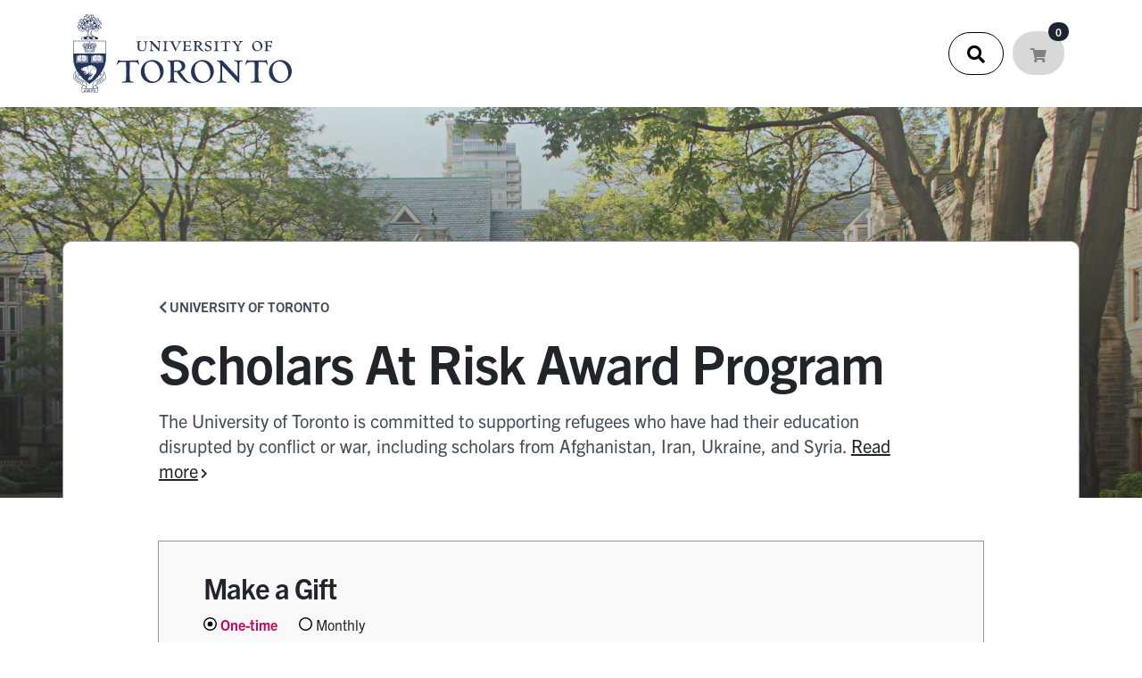

--- FILE ---
content_type: text/html;charset=ISO-8859-1
request_url: https://engage.utoronto.ca/site/SPageServer?pagename=donate
body_size: 72213
content:
<!DOCTYPE html>
<html>

<head>
<base href="https://engage.utoronto.ca/site/SPageServer?pagename=donate" />

<title>

University of Toronto
</title>
<meta http-equiv="Content-Type" content="text/html; charset=iso-8859-1" />
<meta http-equiv="Content-Script-Type" content="text/javascript" />
<meta name="Keywords" content=" " />
<meta name="Description" content="" />
<meta name="Robots" content="index, follow" />


<script type="text/javascript">
// feature toggle used for Timeout modal issue
localStorage.setItem('useModalTimeoutToggle', 'false');
</script>


<script type="text/javascript">
var keepAliveString = "keepAlive2('', 'https://engage.utoronto.ca/site/UserLogin?logout=logout&NEXTURL=https%3A%2F%2Fengage.utoronto.ca%2Fsite%2FSPageServer%3Fpagename%3Ddonate', '0F13AEC2486E11CB9ACF77E0502371C4.app20111a', 'jsessionid', '/site/', false, true, false)";
var forceKeepAliveString = "forceKeepAlive2('')";
function startTimeout() {
setTimeout(function() {
eval(keepAliveString);
}, 480000);
}
function resetTimeout() {
setTimeout(keepAliveString, 480000);
}
startTimeout();
</script><noscript>&nbsp;</noscript>











<script type="text/javascript" src="../yui3/yui/yui-min.js"></script><noscript>&nbsp;</noscript>
<script type="text/javascript" src="../js/convio/modules.js?version=2.9.3"></script><noscript>&nbsp;</noscript>
<script type="text/javascript">
var Y = YUI({base: '../yui3/',
insertBefore: 'yui_marker_loader_css', // insert all YUI module css before customstyle so it can be overridden
debug: false, 
modules: getModules('../', 'convio', true, true)});
localStorage.setItem('useNewYUI', 'false');
</script><noscript>&nbsp;</noscript>



<script type="text/javascript" src="../js/utils.js"></script><noscript>&nbsp;</noscript>

<script type="text/javascript" src="../js/obs_comp_rollup.js"></script><noscript>&nbsp;</noscript>


<link href="../css/themes/default.css" rel="stylesheet" type="text/css" />
<link href="../css/themes/alphacube.css" rel="stylesheet" type="text/css"/>


<link href="../css/UserGlobalStyle.css" rel="stylesheet" type="text/css" />




<link rel="stylesheet" type="text/css" id="yui_marker_loader_css" />
<link href="../css/CustomStyle.css" rel="stylesheet" type="text/css" />
<link href="../css/CustomWysiwygStyle.css" rel="stylesheet" type="text/css" />






<meta name="CnvHeaderVersion" content="v5.0" />


<meta name="google-site-verification" content="JpZ5faFFb198p_-Twbr-iBtw3ZC67YXlx5WPvmUDrmY" />

<meta charset="UTF-8">
<meta name="viewport" content="width=device-width, initial-scale=1.0">
<meta http-equiv="X-UA-Compatible" content="IE=edge,chrome=1">
<base href="https://engage.utoronto.ca/site/SPageServer?pagename=donate" />
<title>University of Toronto</title>
<!-- Bootstrap, font and stylesheet imports -->
<link rel="shortcut icon" href="favicon.ico" type="image/x-icon" />
<link href="https://cdn.jsdelivr.net/npm/bootstrap@5.0.2/dist/css/bootstrap.min.css" rel="stylesheet"
      integrity="sha384-EVSTQN3/azprG1Anm3QDgpJLIm9Nao0Yz1ztcQTwFspd3yD65VohhpuuCOmLASjC" crossorigin="anonymous">
<link rel="stylesheet" href="https://use.typekit.net/eyx8aqb.css">
<link rel="stylesheet" href="https://use.fontawesome.com/releases/v5.7.1/css/all.css"
      integrity="sha384-fnmOCqbTlWIlj8LyTjo7mOUStjsKC4pOpQbqyi7RrhN7udi9RwhKkMHpvLbHG9Sr" crossorigin="anonymous">
<link rel="shortcut icon" href="../custom/graphic/app/favicon.ico" type="image/x-icon" />

<!-- <link rel="stylesheet" href="style.css"> -->
<!--[if lt IE 9]> <script src="http://html5shim.googlecode.com/svn/trunk/html5.js"></script> <![endif]-->

<style>
p.ErrorMessage {
    width: 100%;
    text-align: center;
    position: absolute;
    background: red;
    max-width: 100%;
    color: white;
    padding: 20px 50px;
    top: 0;
}
body {
  font-family: 'trade-gothic-next', sans-serif;
}

[v-cloak] {
  display: none;
}

A:link {
  color: #0a58ca;
}
li a:hover,
p a:hover{
  color: #cc0052;
}

LABEL {
  white-space: normal;
}

a {
  font-size: inherit;
  color: inherit;
}

.Error{
  border: 1px solid red;
}
.Shake {
  border: 1px solid red;
  animation: shake 0.82s cubic-bezier(.36, .07, .19, .97) both;
  transform: translate3d(0, 0, 0);
  backface-visibility: hidden;
  perspective: 1000px;
}
.Error__msg{
  color: red !important;
}
.form-control {
  font-size: 18px !important;
  font-family: 'trade-gothic-next', sans-serif;
}


.text-jumbo {
  font-family: 'trade-gothic-next', sans-serif;
  font-weight: 800;
  font-size: 74px;
  line-height: 1.05;
}

h1 {
  font-family: 'trade-gothic-next', sans-serif;
  font-weight: 700;
  font-size: 60px;
  line-height: 1.1;
  letter-spacing: -1px;
}

h2 {
  font-family: 'trade-gothic-next', sans-serif;
  font-weight: 700;
  font-size: 38px;
  line-height: 1.15;
  letter-spacing: -1px;
}

h3 {
  font-family: 'trade-gothic-next', sans-serif;
  font-weight: bold;
  font-size: 32px;
  line-height: 1.35;
  letter-spacing: -1px;
}

h4 {
  font-family: 'trade-gothic-next', sans-serif;
  font-weight: 700;
  font-size: 24px;
  line-height: 1.33;
  letter-spacing: -1px;
}

h5 {
  font-family: 'trade-gothic-next', sans-serif;
  font-weight: 700;
  font-size: 18px;
  line-height: 1.33;
  letter-spacing: -1px;
}

p,
ul li,
ol li {
  font-size: 20px;
  line-height: 1.44;
  font-weight: 400;
  color: #424b5a;
  font-family: 'trade-gothic-next', sans-serif;
  max-width: 850px;
}

span,
div,
label {
  font-family: 'trade-gothic-next', sans-serif;
}

.text-normal {
  font-size: 21px;
  line-height: 1.33;
  font-weight: 400;
  color: #424b5a;
  font-family: 'trade-gothic-next', sans-serif;
}

.text-small {
  font-size: 18px;
  line-height: 1.33;
  font-weight: 400;
  font-family: 'trade-gothic-next', sans-serif;
}
.text-small li{
  font-size: 18px;
  line-height: 1.33;
  font-weight: 400;
  font-family: 'trade-gothic-next', sans-serif;
}

.text-xs {
  font-size: 16px;
  line-height: 1.57;
  font-weight: 400;
}

.text-white {
  color: white;
}

.text-black {
  color: black;
}

.text-navy {
  color: #1E3765;
}

.text-light {
  color: #424B5A !important;
}

.text-boundless {
  color: #007FA3;
}

.text-bold {
  font-weight: bold;
}

.line-15 {
  line-height: 1.5;
}

.line-165 {
  line-height: 1.65;
}

.line-18 {
  line-height: 1.8;
}

.line-2 {
  line-height: 2;
}

TEXTAREA, INPUT, SELECT, OPTION{
  font-size: inherit;
}

div.responsive span.field-required{
  vertical-align: super;
}
div.responsive input{
  vertical-align: middle;
}



.border-left::before {
  content: '';
  border-left: 1px solid #C2D1D9;
  position: absolute;
  width: 1px;
  height: 100%;
  margin-left: -150px;
  top: 0;
}

.bg-navyGradient {
  background: #001e4e;
  background: -moz-linear-gradient(top, #001e4e 0%, #1f2432 100%);
  background: -webkit-linear-gradient(top, #001e4e 0%, #1f2432 100%);
  background: linear-gradient(to bottom, #001e4e 0%, #1f2432 100%);
  filter: progid:DXImageTransform.Microsoft.gradient(startColorstr='#001e4e', endColorstr='#1f2432', GradientType=0);
}

.bg-fundtop {
  background: #B2DDEE;
  background: -moz-linear-gradient(top, #EDFAFD 0%, #B2DDEE 100%);
  background: -webkit-linear-gradient(top, #EDFAFD 0%, #B2DDEE 100%);
  background: linear-gradient(to bottom, #EDFAFD 0%, #B2DDEE 100%);
  filter: progid:DXImageTransform.Microsoft.gradient(startColorstr='#EDFAFD', endColorstr='#B2DDEE', GradientType=0);
}

.bg-greyGradient {
  background: #fcfcfc;
  background: -moz-linear-gradient(top, #fcfcfc 0%, #ebebeb 100%);
  background: -webkit-linear-gradient(top, #fcfcfc 0%, #ebebeb 100%);
  background: linear-gradient(to bottom, #fcfcfc 0%, #ebebeb 100%);
  filter: progid:DXImageTransform.Microsoft.gradient(startColorstr='#ebebeb', endColorstr='#B2DDEE', GradientType=0);
}

.bg-grey {
  background: #EFEFEF;
}


.bg-karet-grey-top-left {
  background: url(https://engage.utoronto.ca/custom/refresh/images/karet-grey.png) no-repeat;
  background-position: top 45px left -200px;
  background-size: 800px;
}

.bg-karet-grey-top-right {
  background: url(https://engage.utoronto.ca/custom/refresh/images/karet-grey.png) no-repeat;
  background-position: top 45px right 200px;
  background-size: 800px;
}

.bg-karet-grey-bottom-left {
  /* background: url(https://engage.utoronto.ca/custom/refresh/images/karet-grey.png) no-repeat;
  background-position: bottom 45px left -200px;
  background-size: 800px; */
}

.bg-karet-grey-bottom-right {
  /* background: url(https://engage.utoronto.ca/custom/refresh/images/karet-grey.png) no-repeat;
  background-position: bottom 45px right 200px;
  background-size: 800px; */
}

.bg-karet-blue-bottom-right {
  background: url(https://engage.utoronto.ca/custom/refresh/images/karet-blue.png) no-repeat;
  background-position: bottom 0px right 0px;
  background-size: 800px;
}

.container-fluid {
  position: relative;
}

.btn-primary,
.Button {
  background: #008BB0 !important;
  font-size: 16px !important;
  font-weight: 600 !important;
  border-radius: 50px !important;
  padding: 10px 24px !important;
  color: #fff !important;
  border-color: #008BB0 !important;
}
.Button{
  border: none !important;
  padding: 10px 24px !important;
}

.btn-primary-inverse {
  font-size: 16px !important;
  font-weight: 600 !important;
  border-radius: 50px !important;
  padding: 10px 24px !important;
  color: #fff !important;
  text-decoration: none !important;
  color: #008BB0 !important;
  border: 1px solid #008BB0 !important;
  background: transparent !important;
}

.btn-primary:hover,
.btn-primary.active,
.btn-primary-inverse:hover,
.Button:hover {
  background: #cc0052 !important;
  font-size: 16px !important;
  font-weight: 600 !important;
  border-radius: 50px !important;
  padding: 10px 24px !important;
  color: #fff !important;
  border-color: #cc0052 !important;
}

.btn-secondary {
  background: #fff !important;
  font-size: 16px !important;
  border-radius: 50px !important;
  padding: 10px 24px !important;
  color: #1F2432 !important;
  border-color: #fff !important;
  font-weight: 600 !important;
}

.btn-secondary:hover {
  background: #cc0052 !important;
  font-size: 16px !important;
  border-radius: 50px !important;
  padding: 10px 24px !important;
  color: #fff !important;
  border-color: #cc0052 !important;
  font-weight: 600 !important;
}

.modal-header {
  border-bottom: none;
}

.modal-content {
  padding: 25px;
}

.modal-body {
  padding-top: 0;
}

.modal-dialog {
  max-width: 750px;
}

.Modal__close {
  position: absolute;
  top: 20px;
  right: 20px;
}

.form-control-rounded {
  border-radius: 50px !important;
}
.form-control,
.form-select{
  border-radius: 20px;
}

.input-group-append .btn-outline-secondary {
  color: inherit;
  border-left: 0 !important;
  border-top-right-radius: 50px;
  border-bottom-right-radius: 50px;
  height: 100%;
  border-color: #dee2e6;
}

.input-group-append .btn-outline-secondary:hover {
  color: inherit;
}

.icon-phone {
  background: url(https://engage.utoronto.ca/custom/refresh/images/icon/icon-phone.png);
  width: 15px;
  height: 15px;
  display: inline-block;
  background-size: 100%;
  color: white;
  margin-right: 12px;
}

.icon-email {
  background: url(https://engage.utoronto.ca/custom/refresh/images/icon/icon-email.png);
  width: 15px;
  height: 15px;
  display: inline-block;
  background-size: 100% !important;
  color: white;
  margin-right: 12px;
}

.mt-100 {
  margin-top: 100px;
}

.mt-75 {
  margin-top: 75px;
}

.mb-75 {
  margin-bottom: 75px;
}

.mb-100 {
  margin-bottom: 100px;
}

.mb-50 {
  margin-bottom: 50px;
}

.mb-25 {
  margin-bottom: 25px;
}

.pt-100 {
  padding-top: 100px;
}

.pt-75 {
  padding-top: 75px;
}

.pt-50 {
  padding-top: 50px;
}

.pt-25 {
  padding-top: 25px;
}

.pb-75 {
  padding-bottom: 75px;
}

.pb-50 {
  padding-bottom: 50px;
}

.pb-100 {
  padding-bottom: 100px;
}

.pb-25 {
  padding-bottom: 25px;
}

.Donatebox__nav input[type=radio] {
  display: none;
}

i[class^="fa"] {
  font-family: 'Font Awesome 5 Free';
  font-size: inherit;
  font-style: initial;
  font-weight: 600;
}

span.checked {
  background-image: url("data:image/svg+xml,%3Csvg%20xmlns%3D%22http%3A%2F%2Fwww.w3.org%2F2000%2Fsvg%22%20height%3D%221em%22%20viewBox%3D%220%200%20512%20512%22%3E%3C!--!%20Font%20Awesome%20Free%206.4.2%20by%20%40fontawesome%20-%20https%3A%2F%2Ffontawesome.com%20License%20-%20https%3A%2F%2Ffontawesome.com%2Flicense%20(Commercial%20License)%20Copyright%202023%20Fonticons%2C%20Inc.%20--%3E%3Cpath%20d%3D%22M464%20256A208%20208%200%201%200%2048%20256a208%20208%200%201%200%20416%200zM0%20256a256%20256%200%201%201%20512%200A256%20256%200%201%201%200%20256zm256-96a96%2096%200%201%201%200%20192%2096%2096%200%201%201%200-192z%22%2F%3E%3C%2Fsvg%3E");
  width: 15px;
  height: 15px;
  display: none;
  background-size: contain;
  background-repeat: no-repeat;
}

span.unchecked {
  background-image: url("data:image/svg+xml,%3Csvg%20xmlns%3D%22http%3A%2F%2Fwww.w3.org%2F2000%2Fsvg%22%20height%3D%221em%22%20viewBox%3D%220%200%20512%20512%22%3E%3C!--!%20Font%20Awesome%20Free%206.4.2%20by%20%40fontawesome%20-%20https%3A%2F%2Ffontawesome.com%20License%20-%20https%3A%2F%2Ffontawesome.com%2Flicense%20(Commercial%20License)%20Copyright%202023%20Fonticons%2C%20Inc.%20--%3E%3Cpath%20d%3D%22M464%20256A208%20208%200%201%200%2048%20256a208%20208%200%201%200%20416%200zM0%20256a256%20256%200%201%201%20512%200A256%20256%200%201%201%200%20256z%22%2F%3E%3C%2Fsvg%3E");
  width: 15px;
  height: 15px;
  display: none;
  background-size: contain;
  background-repeat: no-repeat;
}


label.Donatebox__navitem.active{
  color: #cc0052;
  font-weight: bold;
}

label.Donatebox__navitem.active span{
  color: #cc0052;
}


.Donatebox__navitem.active span.checked {
  display: inline-block;
}

.Donatebox__navitem.active span.unchecked {
  display: none;
}

.Donatebox__navitem span.checked {
  display: none;
}

.Donatebox__navitem span.unchecked {
  display: inline-block;
}

.card {
  padding: 15px;
  margin: auto;
  border-radius: 20px;
}

.card h3 {
  font-size: 28px;
  line-height: 1.05;
}

.card .fa-chevron-right:before {
  font-size: 14px !important;
  color: #007FA3;
  vertical-align: middle;
}

.Category .card .card-body {
  padding-bottom: 0;
}

.Category .card-body p {
  font-size: 16px !important;
  color: #424B5A !important;
  line-height: 1.57 !important;
  font-weight: 400 !important;
}

.Category .card-body a {
  font-size: 18px;
  color: #000;
  font-weight: bold;
}

.Category .card-header {
  font-size: 18px;
  color: #424B5A;
  border: none;
  padding: 0;
  background: none;
  text-transform: uppercase;
}

.Category .card .card-body p:last-child {
  margin-bottom: 0px !important;
}

img[src*="https://donate.utoronto"] {
  display: none;
}

img[src*=""],
img:not([srcset*="."]):not([src*="."]) {
  display: none;
}


/* START: ANIMATIONS */

.animate.animate__animated {
  animation: fadeInUp;
  /* referring directly to the animation's @keyframe declaration */
  animation-duration: 2s;
  /* don't forget to set a duration! */
}

/* END: ANIMATIONS */

/* START: HEADER */

.Header {
  padding: 16px 0;
}

.Header__logo {
  width: 245px;
}

.Header__search {
  padding: 8px 20px;
  color: #000 !important;
  border: 1px solid #000;
  border-radius: 25px;
  font-size: 20px;
  margin: 0 5px;
}

.Header__cart {
  padding: 14px 20px 11px;
  background: #D8D8D8;
  color: #1f2432;
  border-radius: 25px;
  position: relative;
  margin: 0 5px;
}

a.Header__cart,
a.Header__cart:hover {
  color: grey;
}

.Header__cart:hover {
  color: #1f2432;
}

.Header__cart.active {
  background: #1f2432;
  color: white;
}

.Header__cart .badge {
  position: absolute;
  top: -10px;
  right: -5px;
  border-radius: 12px;
  background: #1f2432;

}

.Header__cart.active .badge {
  background: #cc0052;
}

.Search__input {
  position: relative;
}

.Search__input .input-group-append {
  position: absolute;
  right: 0;
  top: 0;
  bottom: 0;
  z-index: 3;
}

.input-group-append .btn {
  padding: 0.6rem 0.75rem 0.6rem 1.5rem !important;
  margin-left: -52px;
}

/* END: HEADER */



/* START: Vue JS render */

.vRender__text p,
.vRender__text span,
.vRender__text div,
.vRender__text a {
  font-size: 24px !important;
  line-height: 1.33 !important;
  font-weight: 400 !important;
}

.vRender__text a,
.vRender__anchor {
  text-decoration: underline;
  color: #212529 !important;
}

.vRender__anchor i {
  font-size: 12px !important;
  vertical-align: middle;
  text-decoration: none;
  display: inline-block;
  margin-left: 3px
}

.vRender__anchor i:hover,
.vRender__anchor:hover {
  color: #cc0052 !important;
}

.modal-body p,
.modal-body span,
.modal-body div,
.modal-body a {
  font-size: 18px !important;
  line-height: 1.33 !important;
  font-weight: 400 !important;
}

/* START: Vue JS render */


/* START: HERO */

.Hero {
  background: url('https://engage.utoronto.ca/custom/refresh/images/bg1.png');
  background-size: cover;
  min-height: 900px;
}

.Hero .animate__animated {
  position: absolute;
}

.Hero_right {
  padding-left: 50px;
}

/* END: HERO */

/* START: Explore Giving Opportunities */



/* END: Explore Giving Opportunities */

.Explore .card {
  height: 100%;
  margin-bottom: 20px;
}

.Explore .card-img-top {}

.Explore .card-title {
  margin-left: -15px;
}

.Explore .card-title {
  text-decoration: none;
  color: #1F2432;
}

.Explore .card-text {
  text-decoration: none;
  color: #1F2432;
  font-family: 'trade-gothic-next', sans-serif;
}

.Explore .cardWrapper {
  text-decoration: none;
  display: block;
  height: 100%;
}

.Explore .cardWrapper:hover {
  margin-top: -5px;
  transition: margin 800ms;
}

/* START: Other Ways to Donate  */

.OtherWaysToGive {
  position: relative;
}

.OtherWaysToGive__thumbs {}

.OtherWaysToGive_thumb {
  position: absolute;
}

.OtherWaysToGive_thumb:first-of-type {
  margin: -10% 0% auto 60%;
}

.OtherWaysToGive_thumb:nth-of-type(2) {
  margin: auto;
  z-index: 2;
}

.OtherWaysToGive_thumb:nth-of-type(3) {
  margin: 35% auto auto -10%;
  z-index: 3;
}


/* END: Other Ways to Donate  */


/* START: Giving Moments */

.Page__home .Moments {
  padding-top: 50px;
  padding-bottom: 150px;
}

.Moments .carousel-inner {
  border-radius: 10px;
  -webkit-box-shadow: 0px 0px 4px 0px #000000;
  box-shadow: 0px 0px 4px 0px #000000;
}

.Moments .carousel-item {
  padding: 50px;
  padding-bottom: 0;
  background: url(https://engage.utoronto.ca/custom/refresh/images/quote-bg.png) no-repeat;
  background-position: bottom right;
  background-size: contain;
}

.Moments .carousel-item h1 {
  margin-top: 20px;
  font-family: "kepler-std";
  font-weight: 400;
  font-size: 46px;
  line-height: 50px;
}

.Moments__content--padd {
  padding-bottom: 25px;
}

.Moments__image {
  text-align: right;
}

.Moments .carousel-indicators {
  left: 0;
  right: auto;
  bottom: 20px;
  display: none;
}

/* END: Giving Moments */



/* START: Footer */

.Footer {
  padding-top: 50px;
  color: white;
}

.Footer__left {
  text-align: center;
}

.Footer__img {
  width: 100%;
  margin: auto;
  margin-top: -75px;
  margin-bottom: 50px;
}

.Footer__wordmark {
  margin-bottom: 50px;
}

.Footer__info {
  padding-top: 45px;
  margin-top: 45px;
  border-top: solid 1px #424b5a;
}

.footer__social svg {
  display: inline-block;
  width: 20px;
  color: white;
  margin-right: 10px;
}

.Footer p {
  color: white;
}

.footer__social a {
  fill: #fff;
  transition: .5s all ease;
}

.footer__social a:hover {
  fill: #cc0052;
}

.Copyright {
  margin-top: 25px;
  padding-top: 15px;
  border-top: solid 1px #424b5a;
}

.card .fa-stack {
  height: 20px !important;
  width: auto !important;
  margin: 0 5px;
  vertical-align: initial !important;
  line-height: 1 !important;
}

/* END: Footer */


/* START: Individual pages subnav */


.btn-primary {
  background: #008BB0;
  font-size: 16px;
  font-weight: 600;
  border-radius: 50px;
  padding: 10px 24px;
  color: #fff;
  border-color: #008BB0;
}

.btn-primary:hover {
  background: #cc0052;
  font-size: 16px;
  font-weight: 600;
  border-radius: 50px;
  padding: 10px 24px;
  color: #fff;
  border-color: #cc0052;
}

.btn-secondary {
  background: #fff;
  font-size: 16px;
  font-weight: 600;
  border-radius: 50px;
  padding: 10px 24px;
  color: #1F2432;
  border-color: #fff;
}

.btn-secondary:hover {
  background: #cc0052;
  font-size: 16px;
  font-weight: 600;
  border-radius: 50px;
  padding: 10px 24px;
  color: #fff;
  border-color: #cc0052;
}

.Page__nav .nav-link {
  border: 1px solid #D8D8D8;
  border-radius: 50px;
  display: inline-block;
  width: auto !important;
  padding-right: 50px !important;
  padding-left: 50px !important;
  color: #007FA3;
}

.Page__nav .nav-link.active {
  background: #cc0052;
  color: white;
}

.nav-fill .nav-item,
.nav-fill>.nav-link {
  flex: 0 0 auto;
  text-align: center;
  margin: 0 10px;
}

.accordion-item,
.accordion-item:first-of-type {
  margin-bottom: 20px;
  border-radius: 10px !important;
  overflow: hidden;
}

.accordion-body {
  padding: 1.25rem 2rem !important;
}

.accordion-body p {
  font-size: 18px;
  line-height: 1.33;
  font-weight: 400;
  font-family: 'trade-gothic-next', sans-serif;
}

.accordion-flush .accordion-item {
  -webkit-box-shadow: 0 0 10px 0 rgba(0, 0, 0, .35);
  box-shadow: 0 0 10px 0 rgba(0, 0, 0, .35) !important;
}

.accordion-button {
  font-size: 28px;
  color: black !important;
  padding: 1.25rem 2rem;
  border: none !important;
}

.accordion-button:not(.collapsed) {
  background: none !important;
}

/* END: Individual pages subnav */


/* START: Category Pages */

.Category__bg {
  padding-top: 150px;
}

.Category__content {
  background: white;
  padding-top: 60px;
  border-top-left-radius: 10px;
  border-top-right-radius: 10px;
  border: 1px solid #979797;
  border-bottom: none;
}

.Category__content h1 {
  margin-bottom: 20px;
}

.Category__search {}

.Category .card {
  width: 100%;
  padding: 20px;
  border: 10px;
  -webkit-box-shadow: 0 0 10px 0 rgba(0, 0, 0, .35);
  box-shadow: 0 0 10px 0 rgba(0, 0, 0, .35);
  margin-bottom: 20px;
  display: block;
  margin-top: 0;
}

.Category__breadcrumb a {
  text-decoration: none;
  color: inherit;
  text-transform: uppercase;
  font-weight: bold;
  font-size: 15px;
}

.Category .card a {
  text-decoration: none;
  color: inherit;
}
.Category .card a:hover{
  color: #cc0052;
}

.Category .card .card-body {
  padding: 1rem 0;
  padding-top: 0 !important;
  padding-bottom: 0 !important;
}

.Category .card h4 {
  font-size: 26px;
}

.card-body .btn {
  margin-top: 15px
}

.Category__search {
  padding-top: 50px;
  padding-bottom: 50px;
}

.Category__results .card:hover {
  margin-top: -3px;
  transition: margin 800ms;
}

.Category__results--image {
  margin-bottom: 10px;
}

div:not(.flexmasonry):not(.align-self-center):not(.Hero_left):not(.h-100) {}

.flexmasonry__wrap {
  flex-flow: wrap !important;
}

.flexmasonry-break-1,
.flexmasonry-break-2 {
  display: none;
}

/* END: Category Pages */

/* START: Banners for category pages */

.College.Category .Category__bg {
  background: url('https://engage.utoronto.ca/custom/refresh/images/bg-college.jpeg') no-repeat;
  background-size: cover;
  background-position: center center;
}

.Faculty.Category .Category__bg {
  background: url('https://engage.utoronto.ca/custom/refresh/images/bg-faculty.jpeg') no-repeat;
  background-size: cover;
  background-position: center center;
}

.Special.Category .Category__bg {
  background: url('https://engage.utoronto.ca/custom/refresh/images/bg-special.jpeg') no-repeat;
  background-size: cover;
  background-position: center center;
}

.Page__faculty .Category__bg,
.Page__facultyDepartments .Category__bg,
.Page__classGiving .Category__bg,
.Page__facultyOther .Category__bg,
.Page__collection .Category__bg,
.Page__department .Category__bg,
.Page__fund .Category__bg,
.Page__content .Category__bg,
.Page__search .Category__bg,
.Page__thankyou .Category__bg,
.payroll .Category__bg {
  background: url('https://engage.utoronto.ca/custom/refresh/images/bg-facultypage.jpeg') no-repeat;
  background-size: cover;
  background-position: center center;
}

.ways_to_give .Category__bg,
.international_giving .Category__bg,
.the_associates .Category__bg,
.gift_planning .Category__bg,
.matching_gifts .Category__bg,
.faculty_and_staff_gifts .Category__bg,
.corporate_partner .Category__bg,
.ways_to_give .Category__bg,
.faqs .Category__bg,
.presidents_circle .Category__bg,
.request_information .Category__bg,
.contact_us .Category__bg,
.kings_college_circle_heritage_society .Category__bg, 
.meet_gift_planning .Category__bg,
.hong_kong_foundation .Category__bg {
  background: url('https://engage.utoronto.ca/custom/refresh/images/bg-ways.jpeg') no-repeat;
  background-size: cover;
  background-position: center center;
}


.Page__campus .Category__bg {
  background: url('https://engage.utoronto.ca/custom/refresh/images/bg-facultypage.jpeg') no-repeat;
  background-size: cover;
  background-position: center center;
}

.Page__college .Category__bg {
  background: url('https://engage.utoronto.ca/custom/refresh/images/bg-facultypage.jpeg') no-repeat;
  background-size: cover;
  background-position: center center;
}

.Page__institute .Category__bg {
  background: url('https://engage.utoronto.ca/custom/refresh/images/bg-facultypage.jpeg') no-repeat;
  background-size: cover;
  background-position: center center;
}

.Page__initiative .Category__bg,
.privacy .Category__bg {
  background: url('https://engage.utoronto.ca/custom/refresh/images/bg-special.jpeg') no-repeat;
  background-size: cover;
  background-position: center center;
}

.Fall.Category .Category__bg{
  background: url('https://defygravitycampaign.utoronto.ca/wp-content/uploads/2025/10/FY26-Listicle-Headboard2-scaled.jpg') center center no-repeat;
  background-size: cover;
  min-height: 650px;
  position: relative;
  z-index: 0;
}


/* END: Banners for category pages */


/* START: Fall Campaign Landing Page */

.Fall.Category .Category__content{
  bottom: 30px;
  max-width: 1080px;
  margin: 0 auto;
  margin-top: -22%;
  padding: 30px 160px;
  background-color: #ffffff;
  box-shadow: 0 2px 2px 0 rgba(0, 0, 0, 0.14), 0 3px 1px -2px rgba(0, 0, 0, 0.12), 0 1px 5px 0 rgba(0, 0, 0, 0.2);
  /* box-shadow: 0px 0px 20px 0px rgba(0, 0, 0, 0.25); */
  border-radius: 25px;
  position: relative; 
  z-index: 1;  
}

.Fall.Category .Category__content .btn-primary{
  padding: 10px 40px !important;
}

.Fall.Category .text-large {
  font-size: 32px;
  line-height: 1.33;
  font-weight: 400;
  color: #424b5a;
  font-family: 'trade-gothic-next', sans-serif;
}

.Fall.Category .btn-border-blue {
  border-color: #007FA3 !important;
}

.Fall.Category .rounded-20{
  border-radius: 20px;
}

.Fall.Category .OffsetR{

  margin-top: 50px;
  margin-bottom: 100px;
}

.Fall.Category .scroll-to-top{
  padding: 10px 18px;
  color: #000 !important;
  border: 1px solid #000;
  border-radius: 15px;
  font-size: 20px;
  margin: 0 5px;
  border: 10px;
  -webkit-box-shadow: 0 0 10px 0 rgba(0, 0, 0, .35);
  box-shadow: 0 0 10px 0 rgba(0, 0, 0, .35);
}

.Fall.Category .Donatebox{
  background: #fff;
  border: none;
  text-align: center;
  padding: 0;
}

.Fall.Category .Donatebox__t-info {
  -webkit-box-flex: 0;
  -webkit-flex: 0 0 100%;
  flex: 0 0 100%;
  width: 100%;
  -webkit-box-pack: center;
  -webkit-justify-content: center;
  justify-content: center;
  -webkit-box-align: center;
  -webkit-align-items: center;
  align-items: center;
  text-align: center;
  padding: 20px 15px 0;
  font-size: 20px;
  color: #597181;
}

.Fall.Category .modal-content{
  padding: 10px !important;
}

.Fall.Category .Donatebox__navitem {
  padding: 0 10px;
  color: #666666;
  border-bottom: 5px solid #e6e6e6;
}

.Fall.Category .Donatebox__navitem.active {
  color: #000000; 
  font-weight: bold;
  border-bottom-color: #007FA3; 
}


.Fall.Category .Donatebox .input-group-prepend{
  top: 1px;
  left: 1px;
  background: #eee;
}


 
.Fall.Category .other-amount-container .input-group {
  position: relative; 
  width: 100%;
  margin-top: 10px;
}

.Fall.Category .other-amount-container .input-group-prepend {
  position: absolute;
  z-index: 2;
  top: 1px; 
  left: 1px; 
 
}

.Fall.Category .other-amount-container .input-group-text {
  background: transparent;
  border: none;
  font-size: 20px; 
  color: #1F2432; 
  padding: 11px 15px;
}

.Fall.Category .other-amount-container .form-control {
  border: 1px solid #C2D1D9;
  border-radius: 25px; 
  padding: 10px 45px; 
  font-size: 20px; 
  font-weight: bold; 
  color: #1F2432; 
  background: white;
  height: auto; 
  box-shadow: none; 
}

.Fall.Category .other-amount-container .form-control:focus {
  border-color: #cc0052; 
  box-shadow: 0 0 0 0.2rem rgba(204, 0, 82, 0.25);
}

@media only screen and (max-width: 1399px) {
  .Fall.Category .Category__content{
    padding: 30px 100px;
  }

}


/* END: Fall Campaign Landing Page */

/* START: Fund Pages */

.Donatebox {
  border: solid 1px #979797;
  background: #F9F9F9;
  padding: 30px 50px;
}

.Donatebox__amount {
  border: 1px solid #C2D1D9;
  border-radius: 25px;
  width: 100%;
  text-align: center;
  padding: 10px 0;
  margin: 15px auto;
  background: white;
  cursor: pointer;
  font-size: 20px;
  font-weight: bold;
  color: #1F2432;
}

.Donatebox__amount.active {
  background: #cc0052;
  border: #cc0052 solid 1px;
  color: white;
}

.Donatebox #other-amount-input {
  border-radius: 25px;
  padding: 10px 0;
  margin: 15px auto;
  text-align: center;
  height: 50px;
}

.Donatebox .input-group-prepend {
  position: absolute;
  z-index: 2;
  top: 22px;
  left: 15px;
}

.Donatebox .input-group-text {
  background: transparent;
  border: none;
}

.donation-amounts-container {
  margin-top: 20px;
}

.Donatebox .btn-primary {
  margin: 15px auto;
}

/* END: Fund Pages */


/* START: Donation Form Steps */

.Steps__header {
  margin-top: 45px;
}

.Steps__nav {
  display: table;
  width: 100%;
  padding: 0;
  margin: 0;
}

.Steps__nav li {
  display: table-cell;
  text-align: center;
}

.Steps__form {
  margin: 60px 0;
  font-weight: 300;
  color: #405576;
}

.Steps__form h2,
.Steps__form h3 {
  color: #1f2432;
}

.Steps__form label {
  font-size: 20px;
  color: #424b5a;
}

.Steps__form .form-group {
  margin-bottom: 20px;
}

.Steps__nav a,
.Steps__nav h4 {
  text-decoration: none !important;
}

/* .Steps__form input[type=checkbox] {
    margin-bottom: 40px;
    margin-top: 10px;
} */

.Steps__addmore {
  display: block;
  padding: 10px 0;
  margin: 35px 0;
  border-top: #929292 1px solid;
  border-bottom: #929292 1px solid;
}

.Steps__addmore span.text-underline {
  text-decoration: underline;
}

.Steps__addmore span.text-underline:hover {
  color: #cc0052;
  text-decoration: underline;
}

.Steps__nav li a h4 {
  color: #c1c7d0 !important;
  font-weight: 800;
}

.Steps__nav li a.current h4 {
  color: #25355a !important;
}

a.add-another-gift {
  padding-left: 20px;
  display: inline-block;
  vertical-align: super;
  color: #007fa3;
}

a.add-another-gift:hover {
  color: #cc0052;
}

a.add-another-gift i:before {
  color: #25355a;
}

a.add-another-gift i:hover:before {
  color: #007fa3;
}

/* START: Donation Cart Styles */

.Cart__icon {
  position: relative;
  display: inline-block;
}

.Cart__icon .badge {
  border-radius: 50%;
  margin-top: -5px;
  opacity: 0.9;
  margin-left: -5px;
}

.Cart__icon span {
  position: absolute;
}

.Cart__editlink,
.Cart__update,
.Cart__remove {
  cursor: pointer;
  color: #25355a !important;
}

.Cart__editlink:hover,
.Cart__update:hover,
.Cart__remove:hover {
  cursor: pointer;
  color: #007fa3 !important;
}

.Cart__edit .Cart__amount,
.Cart__edit .Cart__editlink,
.Cart__edit .Cart__remove {
  display: none;
}

.Cart__edit .Cart__update {
  display: block !important;
}

.Cart {
  font-weight: 300;
  color: #405576;
}

.Cart .row.BG__lightblue {
  background-color: #f4f7f9;
  color: #25355a;
}


.Cart b {
  color: #25355a;
}

p.step-mini-headline {
  margin-bottom: 20px;
}

.previous-link {
  text-decoration: underline !important;
}

.previous-link:hover {
  text-decoration: underline !important;
  font-weight: 600;
}

span.review-label {
  font-weight: 600;
  color: #25355a;
}

.badge-primary {
  color: #fff;
  background-color: #007fad;
}


/* START: Direct your Gift */

.Direct__selected {
  background: #e7eff9;
  border-bottom: 5px solid white;
  position: relative;
  padding: 25px 35px;
}

.Direct__selected h3 {}

.Direct__notselected h3 {
  display: block;
  background: #25355a;
  color: white;
  padding: 12px 0;
  font-weight: normal;
}

.Direct__selected p.Vue__shortd {
  font-size: 18px;
}

.Direct__change {
  position: absolute;
  right: 25px;
  top: 5px;
  font-size: 14px;
  cursor: pointer;
  color: #00516a;
  font-weight: 300;
  text-decoration: underline;
  transition: 0.2s ease-out;
}

.Direct__change:hover {
  font-weight: 600;
}

/* END: Direct your gift */



/* START: Internal Pages */

.InternalPage .Category__content {
  border: none;
}

.InternalPage a {
  color: #424B5A;
}

.InternalPage .Hero__right {
  position: relative;
}

.InternalPage .Hero__right img {
  position: absolute;
  top: -95%;
  left: 10%;
}

.Offset {
  border-radius: 10px;
  margin-top: 100px;
  margin-bottom: 100px;
}

.Offset__left {
  position: relative;
}

.Offset__left img {
  margin-top: -30px;
  margin-left: -35px;
  margin-bottom: 30px;
  width: 95%;
}

.OffsetR {
  border-radius: 10px;
  margin-top: 100px;
  margin-bottom: 100px;
}

.OffsetR .Offset__right {
  position: relative;
}

.OffsetR .Offset__right img {
  margin-top: -30px;
  margin-right: -35px;
  margin-bottom: 30px;
  width: 98%;
}

.Expand {
  margin-top: 50px;
  -webkit-box-shadow: 0 0 10px 0 rgba(0, 0, 0, .35);
  box-shadow: 0 0 10px 0 rgba(0, 0, 0, .35) !important;
}

.Expand__header {
  padding: 25px;
  background: #F0F2F5;
}

.Expand__collapse {
  padding: 25px;
}

.Expand p,
.Sidebar .Sidebar__content p {
  font-size: 18px;
  line-height: 1.33;
  font-weight: 400;
}

.Expand__toggle {
  background: #F0F2F5;
  display: block;
  text-align: center;
  padding-top: 15px;
  padding-bottom: 20px;
  cursor: pointer;
  border-top: 1px solid #C2D1D9;
}

.collapse+.Expand__toggle>span:last-child {
  display: none;
}

.collapse.show+.Expand__toggle>span:first-child {
  display: none !important;
}

.collapse.show+.Expand__toggle>span:last-child {
  display: inline !important;
  display: initial !important;
}

.collapsing+.Expand__toggle>span:last-child {
  display: none;
}

.Expand__l-item::marker {
  font-size: 25px;
  margin-top: -10px;
}

.Expand__l-item:first-child::marker {
  color: #AA0061;
}

.Expand__l-item:nth-child(2)::marker {
  color: #5BC2E7;
}

.Expand__l-item:nth-child(3)::marker {
  color: #009681;
}

.Sidebar {
  border-radius: 20px;
  overflow: hidden;
  -webkit-box-shadow: 0 0 10px 0 rgba(0, 0, 0, .35);
  box-shadow: 0 0 10px 0 rgba(0, 0, 0, .35) !important;
}

.Sidebar .Sidebar__content {
  padding: 30px;
}

.Sidebar__title {
  margin-bottom: 20px;
}

.Sidebar .Anchor {
  text-decoration: none;
  color: black !important;
  font-weight: bold;
}

.Sidebar__quote {
  margin-top: 20px;
  -webkit-box-shadow: 0 0 10px 0 rgba(0, 0, 0, .35);
  box-shadow: 0 0 10px 0 rgba(0, 0, 0, .35) !important;
  background: url(https://engage.utoronto.ca/custom/refresh/images/bg-caret-quote.png) no-repeat;
  background-position: bottom right;
  background-size: contain;
}

.Sidebar__quote h1 {
  font-family: "kepler-std";
  font-weight: 400;
  font-size: 42px;
  line-height: 48px;
}

.Sidebar__quote-content {
  padding: 30px
}

/* END: Internal Pages */

/* START: Media Queries */

@media only screen and (max-width: 1399px) {
  .Hero_right .animate__animated {
    display: none;
  }

  .Hero_right {
    background: url(https://engage.utoronto.ca/custom/refresh/images/bg-hero1.png) no-repeat;
    background-size: contain;
    background-position: center;
  }

  .Explore .card-title {
    margin-left: 0px;
  }

  .Explore .card h3 {
    font-size: 24px;
  }
}

@media only screen and (max-width: 1199px) and (min-width: 768px) {
  .Category .Category__content {
    padding-left: 50px;
    padding-right: 50px;
  }

  .InternalPage .Hero__right img {
    position: relative;
    top: 0;
    left: 0;
    width: 60%;
    display: flex;
    margin: 0 auto;
  }

}

@media only screen and (max-width: 1199px) {
  .Category__content--icon {
    display: none;
  }
}

@media only screen and (max-width: 992px) {
  .Explore .card {
    height: auto;
    margin-bottom: 35px;
  }

  .Explore .card h3 {
    font-size: 21px;
  }

  .navbar-nav .nav-link {
    width: 100% !important;
    margin-bottom: 10px !important;
    padding-right: 35px !important;
    padding-left: 35px !important;
  }

  .Category__content h1 img {
    display: block;
    margin-bottom: 15px;
  }

  .Sidebar {
    margin-top: 50px;
  }

  .Fall.Category .Category__bg{
    min-height: 450px;
  }

  .Fall.Category .Category__content{
    padding: 30px 50px;
  }

}

@media only screen and (max-width: 768px) {
  .Category__bg {
    padding-top: 0;
    background: none !important;
  }

  .Category__content {
    border: none;
    border-radius: 0;
    padding-top: 25px;
  }

  .Donatebox {
    padding: 25px;
    border: none;
    background: none;
  }

  .donation-amounts-container {
    padding: 0;
  }

  .Hero {
    padding-top: 50px;
  }

  .Hero_right {
    display: none;
  }

  .Header__search {
    padding: 5px 15px;
  }

  .Header__logo {
    width: 200px;
  }

  .Header__cart {
    padding: 8px 15px 10px;
  }

  .progress-step h4 {
    font-size: 14px !important;
  }

  .Quickie {
    background: none;
  }

  .Quickie h1 {
    margin-bottom: 30px;
  }

  .Quickie .Search__input {
    margin-top: 30px;
  }

  .OtherWaysToGive {
    padding-top: 0px !important;
    padding-bottom: 0px !important;
  }

  .Search__input {
    margin-top: 20px;
  }
  .Fall.Category .Category__bg{
    min-height: 200px;
  }

  .Fall.Category .scroll-to-top {
    padding: 5px 15px;
  }

}

.flexmasonry {
  -webkit-column-count: 3;
  -moz-column-count: 3;
  column-count: 3;
  -webkit-column-gap: 1em;
  -moz-column-gap: 1em;
  column-gap: 1em;
  margin: 1.5em;
  padding: 0;
  -moz-column-gap: 1.5em;
  -webkit-column-gap: 1.5em;
  column-gap: 1.5em;
  font-size: .85em;
}

.grid-item {
  display: inline-block;
  
  padding: 1em;
  margin: 0 0 1.5em;
  -webkit-transition: 1s ease all;
  box-sizing: border-box;
  -moz-box-sizing: border-box;
  -webkit-box-sizing: border-box;
}


.grid-item .card {
  
}

@media only screen and (max-width: 767px) {
  .flexMasonryWrapper>div {
    height: auto !important
  }

  .Hero {
    min-height: auto;
    padding: 100px 0;
  }

  .card {
    height: auto !important;
  }

  .Category .card .card-body {
    padding-bottom: 0 !important;
  }

  .Category .card .card-body p:last-child {
    margin-bottom: 10px !important;
  }

  .Hero_right {
    display: none;
  }

  .text-jumbo {
    font-size: 40px;
  }

  h1 {
    font-size: 40px;
  }

  h2 {
    font-size: 32px;
  }

  h3 {
    font-size: 28px;
  }

  h4 {
    font-size: 20px;
  }

  h5 {
    font-size: 15px;
  }

  p {
    font-size: 21px;
    max-width: 850px;
  }

  .text-small {
    font-size: 16px;
  }

  .Copyright .col {
    flex: 0 0 100%;
  }

  .Footer,
  .Copyright .col {
    text-align: center !important;
  }

  .Moments .carousel-item h1 {
    font-size: 34px;
    line-height: 42px;
  }

  .InternalPage .Hero__right img {
    position: relative;
    top: auto;
    left: auto;
  }

  .Offset__left img {
    position: relative;
    margin-top: 10px;
    margin-bottom: auto;
    width: 100%;
    margin-left: auto;
  }

  .Fall.Category .text-large {
    font-size: 28px;
  }

}

@media only screen and (max-width: 580px) {
  .Pressing .Category__content .btn {
    width: 100%;
  }

  .Explore .mt-100 {
    margin-top: 50px !important;
  } 
}

@media only screen and (max-width: 425px) {
  .Header__logo {
    width: 180px;
  }

  .Fall.Category .Category__bg{
    min-height: 150px;
  }
   .Fall.Category .Category__content{
    padding: 15px 25px;
  }
}
  </style>


<link rel="stylesheet" href="https://cdnjs.cloudflare.com/ajax/libs/animate.css/4.1.1/animate.min.css" />
<link rel="stylesheet" href="https://unpkg.com/flexmasonry/dist/flexmasonry.css">

 

		
</head>
<body












class="mobile donate DonatePage    "
>	
<!-- Google Tag Manager -->
  <script>(function(w,d,s,l,i){w[l]=w[l]||[];w[l].push({'gtm.start':
  new Date().getTime(),event:'gtm.js'});var f=d.getElementsByTagName(s)[0],
  j=d.createElement(s),dl=l!='dataLayer'?'&l='+l:'';j.async=true;j.src=
  'https://www.googletagmanager.com/gtm.js?id='+i+dl;f.parentNode.insertBefore(j,f);
  })(window,document,'script','dataLayer','GTM-KJQWN29');</script>
  <!-- End Google Tag Manager -->
  <!-- Google Tag Manager (noscript) -->
  <noscript><iframe src="https://www.googletagmanager.com/ns.html?id=GTM-KJQWN29"
    height="0" width="0" style="display:none;visibility:hidden"></iframe></noscript>
  <!-- End Google Tag Manager (noscript) -->



 <!-- Not the donate platform -->










<div id="app" :class="domdom.body">
    <form id="donate-form" class="clearfix" @submit.prevent="donateCheckout_validate">
      <div class="d-none">
        
<input type="hidden" id="auth" name="auth" value="ZOi6G0lMA9Y2ivs4TA69jot3PHbpQnNg_jIbh-s9yKkV1GNZPerfqaZi8omy9SCUDDw8Qs6ibXUEj7QpzbG9U6bXcEVwmbjgLkeFJXw" />


      </div>
      <input type="hidden" id="donation_form_id" value="1620">
      <!-- Header Starts Here -->
      <div class="container-fluid">
        <div class="container">
          <div class="row Header">
            <div class="col">
              <a href="#/home">
                <img class="Header__logo"
                  src="https://engage.utoronto.ca/custom/graphic/dua/holiday-card/u-of-t-sig.svg" width="255" alt="">
              </a>
            </div>
            <div class="col d-flex justify-content-end align-items-center">
              <a class="Header__search" href="#/search">
                <i class="fas fa-search"></i>
              </a>
              <a href="#/donorInfo" class="Header__cart"
                :class="{ 'active' : cart.items.length > 0}">
                <i class="fas fa-shopping-cart"></i>
                <span class='badge badge-primary'> {{ cart.items.length }} </span>
              </a>
            </div>
          </div>
        </div>
      </div>
      <!-- Header Ends Here -->

      <!-- Homepage Begins Here -->
      <section data-route="home" v-if="this.show.page == 'home'" class="Page__home">
        <div class="container-fluid">
          <div class="row">
            <div class="col Hero">
              <div class="container h-100">
                <div class="row h-100">
                  <div class="col-lg-6 d-flex Hero_left">
                    <div class="align-self-center">
                      <h1 class="text-jumbo text-white">
                        Be a catalyst for change&ndash;here at U&nbsp;of&nbsp;T and around the world.
                      </h1>
                      <p class="mt-5">
                        <a href="#pressing-needs" class="btn btn-primary">
                          Give now
                        </a>
                        <a href="#direct" class="btn btn-secondary">
                          Explore funds
                        </a>
                      </p>
                    </div>
                  </div>
                  <div class="col-lg-6 Hero_right">
                    <div class=" " style="position: relative;">
                      <div class="animate__animated animate__fadeInUp animate__slow"
                        style="margin: 25% auto auto -1%; animation-delay: 0.2s;">
                        <img src="https://engage.utoronto.ca/custom/refresh/images/thumb1.png" alt="" width="350">
                      </div>
                      <div class=" animate__animated animate__fadeInUp animate__slow"
                        style="margin: 105% auto auto -2%; animation-delay: 0.1s; z-index: 2;">
                        <img src="https://engage.utoronto.ca/custom/refresh/images/thumb2.png" alt="" width="280">
                      </div>
                      <div class=" animate__animated animate__fadeInUp animate__slow"
                        style="margin: 62% auto auto -40px; animation-delay: 0.3s;">
                        <img src="https://engage.utoronto.ca/custom/refresh/images/thumb3.png" alt="" width="200">
                      </div>
                      <div class=" animate__animated animate__fadeInUp animate__slow"
                        style="margin: 20% auto auto 61%; z-index: 2; animation-delay: 0.35s;">
                        <img src="https://engage.utoronto.ca/custom/refresh/images/thumb4.png" alt="">
                      </div>
                      <div class=" animate__animated animate__fadeInUp animate__slow"
                        style="margin: 55% auto auto 70%; z-index: 1; animation-delay: 0.4s;">
                        <img src="https://engage.utoronto.ca/custom/refresh/images/thumb5.png" alt="" width="200">
                      </div>
                      <div class=" animate__animated animate__fadeInUp animate__slow"
                        style="margin: 90% auto auto 50%; animation-delay: 0.45s; z-index: 2;">
                        <img src="https://engage.utoronto.ca/custom/refresh/images/thumb6.png" alt="" width="280">
                      </div>
                    </div>
                  </div>
                </div>
              </div>
            </div>
          </div>
        </div>
        <!-- START: Explore Giving Opportunities Section -->
        <div class="container-fluid bg-navyGradient Explore" style="margin-top: -2px;">
          <div class="container pb-50 border-left">
            <div class="row">
              <div class="col-md-8 offset-md-2 text-center mt-100">
                <h1 class="text-white mb-4">
                  Explore Giving Opportunities
                </h1>
                <p class="text-white mb-50">
                  Your gift will make an impact on deserving students, life-changing research, or other pressing needs
                  at the University of Toronto.
                </p>
              </div>
            </div>
            <div class="row">
              <div class="col-lg-4">
                <a href="#/colleges-campuses-communities" class="cardWrapper">
                  <div class="card animate animate__fadeInUp animate__slow">
                    <img src="https://engage.utoronto.ca/custom/refresh/images/college.png" class="card-img-top mb-2" alt="...">
                    <div class="card-body">
                      <div class="row card-title-wrapper">
                        <div class="col-xl-3 col-lg-5 d-none d-lg-block mb-2">
                          <img src="https://engage.utoronto.ca/custom/refresh/images/icon/icon-college.png" width="60" alt="">
                        </div>
                        <div class="col-md-9">
                          <h3 class="card-title">Colleges, Campuses & Communities <i
                              class="fa-solid fa-chevron-right"></i></h3>
                        </div>
                      </div>
                      <p class="card-text text-small mt-2">Explore the many ways to make a direct impact on your
                        campus or college community.</p>
                    </div>
                  </div>
                </a>
              </div>
              <div class="col-lg-4">
                <a href="#/faculties-institutes" class="cardWrapper">
                  <div class="card animate animate__fadeInUp animate__slow" style="">
                    <img src="https://engage.utoronto.ca/custom/refresh/images/faculties.png" class="card-img-top mb-2" alt="...">
                    <div class="card-body">
                      <div class="row card-title-wrapper">
                        <div class="col-xl-3 col-lg-5 d-none d-lg-block mb-2">
                          <img src="https://engage.utoronto.ca/custom/refresh/images/icon/icon-faculty.png" width="60" alt="">
                        </div>
                        <div class="col-md-9">
                          <h3 class="card-title">Faculties<br>& Institutes <i class="fa-solid fa-chevron-right"></i>
                          </h3>
                        </div>
                      </div>
                      <p class="card-text text-small mt-2">Advance research, support priorities and promote student
                        success in the areas you care about most.</p>
                    </div>
                  </div>
                </a>
              </div>
              <div class="col-lg-4">
                <a href="#/special-projects-initiatives" class="cardWrapper">
                  <div class="card animate animate__fadeInUp animate__slow" style="">
                    <img src="https://engage.utoronto.ca/custom/refresh/images/specialprojects.png" class="card-img-top mb-2" alt="...">
                    <div class="card-body">
                      <div class="row card-title-wrapper">
                        <div class="col-xl-3 col-lg-5 d-none d-lg-block mb-2">
                          <img src="https://engage.utoronto.ca/custom/refresh/images/icon/icon-special.png" width="60" alt="">
                        </div>
                        <div class="col-md-9">
                          <h3 class="card-title">Special Projects, Initiatives & more <i
                              class="fa-solid fa-chevron-right"></i></h3>
                        </div>
                      </div>
                      <p class="card-text text-small mt-2">Browse projects and initiatives that contribute to a
                        world-class experience for students, faculty and alumni.</p>
                    </div>
                  </div>
                </a>
              </div>
            </div>
          </div>
        </div>
        <!-- END: Explore Giving Opportunities Section -->

        <!-- START: Quick Search Section -->
        <div class="container-fluid Quickie bg-karet-grey-top-left">
          <div class="container border-left  pt-75 pb-75">
            <div class="row">
              <div class="col-lg-11 offset-lg-1 col-md-12 text-left">
                <h1>Quick Search</h1>
              </div>
            </div>
            <div class="row">
              <div class="col-lg-5 offset-lg-1 col-md-12">
                <p class="text-light">
                  Looking for a specific project, faculty, department, or giving opportunity? Enter a keyword, such as
                  &#8220;Medicine&#8221; or &#8220;Pearson Scholars.&#8221;
                </p>
              </div>
              <div class="col-lg-5 col-md-11">
                <div class="input-group Search__input" style="height: 48px !important;">
                  <input class="form-control border form-control-lg form-control-rounded" type="search" v-model="search.searchFunds" v-on:keyup.enter="go_to_route('search')" style="height: 48px !important;">
                  <span class="input-group-append">
                      <a href="#search" class="btn btn-primary btn-sm text-sm" type="button">
                          Search &nbsp; <i class="fa fa-search"></i>
                      </a>
                  </span>
                </div>
              </div>
            </div>
          </div>
          <div class="container border-left  pt-75 pb-75 OtherWaysToGive">
            <div class="row">
              <div class="col-lg-6 OtherWaysToGive__thumbs mb-5" style="position: relative;">
                <img src="https://engage.utoronto.ca/custom/refresh/images/bg-search-thumbs.png" class="img-fluid" alt="">
              </div>
              <div class="col-lg-6">
                <h1>Other Ways to Donate</h1>
                <p class="text-light">
                  There are many ways to support U of T. Find your best fit here, whether it's a matching program,
                  bequest, stock or security, or any other option.
                </p>
                <p class="mt-4">
                  <a href="https://engage.utoronto.ca/site/SPageServer?pagename=ways_to_give" class="btn btn-primary">Learn more</a>
                </p>
              </div>
            </div>
          </div>
        </div>

        <!-- END: Quick Search Section -->

        <!-- START: Giving Moments Section  -->
        <div class="container-fluid Moments">
          <div class="container border-left">
            <div id="carouselExampleIndicators" data-ride="carousel" class="carousel slide">
              <div class="carousel-inner">
                <div class="carousel-item">
                  <div class="row">
                    <div class="col-lg-6 col-md-12 col-sm-12  my-auto Moments__content">
                      <div class="Moments__content--padd">
                        <img src="https://engage.utoronto.ca/custom/refresh/images/icon-quote.png" width="50" alt="">
                        <h1>&#8220;I think young people have the power to transform their communities and their
                          countries.&#8221;</h1>
                        <p class="text-small">&#8212;Emmanuela Alimlim (BA 2018 WDW)</p>
                        <p class="text-small">
                          Emmanuela grew up in rural northern Kenya and was able to come to the University of Toronto
                          courtesy of the Mastercard Foundation Scholars Program.
                        </p>
                      </div>
                    </div>
                    <div class="col-lg-6 col-md-12 col-sm-12  pl-0 pr-0 Moments__image align-self-end">
                      <img src="https://engage.utoronto.ca/custom/refresh/images/quote.png"  alt="" class="img-fluid" width="80%">
                    </div>
                  </div>
                </div>
                <!-- <div class="carousel-item">
                  <div class="row">
                    <div class="col-lg-6 col-md-12 col-sm-12  my-auto Moments__content">
                      <div class="Moments__content--padd">
                        <img src="https://engage.utoronto.ca/custom/refresh/images/icon-quote.png" width="50" alt="">
                        <h1>&#8220;I want to empower the next generation to make a positive impact in their
                          communities.&#8221;</h1>
                        <p class="text-small">&#8212;Vicky Nguyen (PhD 2010, MD 2014)</p>
                        <p class="text-small">
                          Vicky Nguyen is a graduate of U&nbsp;of&nbsp;T's Temerty Faculty of Medicine. She has given
                          back to
                          support mentorship for Black and Indigenous high school students.
                        </p>
                      </div>
                    </div>
                    <div class="col-lg-6 col-md-12 col-sm-12 pl-0 pr-0 Moments__image align-self-end">
                      
                        <img src="https://engage.utoronto.ca/custom/refresh/images/vicky.png"  alt="" class="img-fluid" width="120%">
                    </div>
                  </div>
                </div> -->
                <div class="carousel-item active">
                  <div class="row">
                    <div class="col-lg-6 col-md-12 col-sm-12  my-auto Moments__content">
                      <div class="Moments__content--padd">
                        <img src="https://engage.utoronto.ca/custom/refresh/images/icon-quote.png" width="50" alt="">
                        <h1>&#8220;I feel lucky that we were successful enough that I can give back to others.&#8221;
                        </h1>
                        <p class="text-small">&#8212;Judith Schurek (BASc 1958)</p>
                        <p class="text-small">
                          Judith was one of the first women to earn a degree in mechanical engineering at the
                          University
                          of Toronto, and gave $1 million to establish two Pearson scholarships, in her name and her
                          late
                          husband&#8217;s.
                        </p>
                      </div>
                    </div>
                    <div class="col-lg-6 col-md-12 col-sm-12  pl-0 pr-0 Moments__image align-self-end">
                      <!-- <img
                        src="https://boundless.utoronto.ca/wp-content/uploads/donor8.jpg" alt="" class="img-fluid"> -->
                        <img src="https://engage.utoronto.ca/custom/refresh/images/judith.png"  alt="" class="img-fluid" width="110%">
                    </div>
                  </div>
                </div>
              </div>
              <ol class="carousel-indicators">
                <li data-bs-target="#carouselExampleIndicators" data-slide-to="0" class=""></li>
                <li data-bs-target="#carouselExampleIndicators" data-slide-to="1" class=""></li>
                <li data-bs-target="#carouselExampleIndicators" data-slide-to="2" class="active"></li>
              </ol>
            </div>
          </div>
        </div>
        <!-- END: Giving Moments Section  -->
      </section>
      <!-- END: Homepage Section -->

      <!-- START: Fall Campaign Landing Page -->
      <section data-route="fall" id="fall" name="fall"
        class="Category Fall" v-if="this.show.page == 'fall'">
      <div class="container-fluid Category__bg">
         
        </div>

        <div class="container">
          <div class="row">
              <div class="col-lg-10 offset-lg-1 mb-5">
                  <div class="text-center Category__content">
                      <h1 class="pt-3 text-navy">Think BIG. Give bigger.</h1>
                     
                      <p class="text-large mt-3">
                        Your support fuels bold research, transformative scholarships and student&nbsp;success.
                      </p>
                      <p class="mt-3">
                        <a class="btn btn-primary mt-3" href="javascript:void(0)"   @click="
                        current_donation.designee.id = 4931;
                        current_donation.designee.name = 'President\'s Fund for Excellence';
                    "
                    data-bs-toggle="modal"
                    data-bs-target="#presidentBox">
                          Give now
                        </a> 
                      
                        <a href="javascript:void(0)" class="btn btn-secondary btn-border-blue mt-3" onclick="illuminate.scrollToElement('#funds')">Explore funds</a>
                      </p>
                    
                  </div>
              </div>
          </div>
        </div>
        
        <!--START: President togo box (FUND 1094)-->
        <div class="modal fade" id="presidentBox" tabindex="-1" role="dialog" aria-labelledby="newDonateBoxLabel" aria-hidden="true">
          <div class="modal-dialog modal-dialog-centered" role="document">
              <div class="modal-content rounded-20">
                  <div class="modal-header d-flex justify-content-end align-items-center">
                      <button type="button" class="close bg-transparent border-0 fs-3 fw-bold text-dark p-0" data-bs-dismiss="modal" aria-label="Close">
                          <span aria-hidden="true">&times;</span>
                      </button>
                  </div>
                  <div class="modal-body">
                      <div id="donateBoxMain" class="container support-innovative">
                          <div class="row row-column align-items-center">
                              <div class="support-innovative__column">
                                  <div class="Donatebox BG__white pb-4">
                                      <div class="Donatebox">
                                          <div class="Donatebox__t-info" >
                                              <h6 class="text-black text-large text-center" style="font-weight: 300">You&#8217;re giving to:</h6>
                                              <h3 class="Donatebox__t-current text-black text-center">
                                                  <!-- {{ current_donation.designee.name }} -->
                                                  President's Fund for Excellence
                                          </div>
                                      </div>
                                      <div class="Donatebox__nav clearfix">
                                            <label class="Donatebox__navitem one-time-tab" v-if="cart.donation_type != 'monthly' || !cart.items[0]" checked="" :class="{ active: current_donation.donation_type === 'one-time' }" for="one-time-donation258">One-time
                                              <input class="d-none" id="one-time-donation258" type="radio" name="sustaining.frequency" value="one-time" v-model="current_donation.donation_type">
                                             

                                          </label>
                                          <label class="Donatebox__navitem monthly-tab" v-if="cart.donation_type != 'one-time' || !cart.items[0]" :class="{ active: current_donation.donation_type === 'monthly' }" for="monthly-donation258">Monthly
                                              <input class="d-none" id="monthly-donation258" type="radio" name="sustaining.frequency" value="monthly" v-model="current_donation.donation_type">
                                          </label>
                                      </div>
                                      <div class="donation-amounts-container container-fluid">
                                          <div class="row justify-content-center mx-0">
                                              <div class="col-6 col-md-6 col-lg-4" :class="{ 'd-none': current_donation.donation_type === 'monthly' }">
                                                  <input class="d-none" id="donation_amount1258" type="radio" name="donation_amount" value="50" v-model.number="current_donation.donation_amount">
                                                  <label class="Donatebox__amount Donatebox__amount--fix-padding" :class="{ active: current_donation.donation_amount === 50, 'd-none': current_donation.donation_type === 'monthly' }" @click="handle_donation_amt" for="donation_amount1258">$50</label>
                                              </div>
                                              <div class="col-6 col-md-6 col-lg-4" :class="{ 'd-none': current_donation.donation_type === 'monthly' }">
                                                  <input class="d-none" id="donation_amount2258" type="radio" name="donation_amount" value="100" v-model.number="current_donation.donation_amount">
                                                  <label class="Donatebox__amount Donatebox__amount--fix-padding" :class="{ active: current_donation.donation_amount === 100, 'd-none': current_donation.donation_type === 'monthly' }" @click="handle_donation_amt" for="donation_amount2258">$100</label>
                                              </div>
                                              <div class="col-6 col-md-6 col-lg-4" :class="{ 'd-none': current_donation.donation_type === 'monthly' }">
                                                  <input class="d-none" id="donation_amount3258" type="radio" name="donation_amount" value="150" v-model.number="current_donation.donation_amount">
                                                  <label class="Donatebox__amount Donatebox__amount--fix-padding" :class="{ active: current_donation.donation_amount === 150, 'd-none': current_donation.donation_type === 'monthly' }" @click="handle_donation_amt" for="donation_amount3258">$150</label>
                                              </div>
                                              <div class="col-6 col-md-6 col-lg-4" :class="{ 'd-none': current_donation.donation_type === 'monthly' }">
                                                  <input class="d-none" id="donation_amount4258" type="radio" name="donation_amount" value="500" v-model.number="current_donation.donation_amount">
                                                  <label class="Donatebox__amount Donatebox__amount--fix-padding" :class="{ active: current_donation.donation_amount === 500, 'd-none': current_donation.donation_type === 'monthly' }" @click="handle_donation_amt" for="donation_amount4258">$500</label>
                                              </div>
                                              <div class="col-6 col-md-6 col-lg-4" :class="{ 'd-none': current_donation.donation_type === 'monthly' }">
                                                  <input class="d-none" id="donation_amount1500" type="radio" name="donation_amount" value="1827" v-model.number="current_donation.donation_amount">
                                                  <label class="Donatebox__amount Donatebox__amount--fix-padding" :class="{ active: current_donation.donation_amount === 1827, 'd-none': current_donation.donation_type === 'monthly' }" @click="handle_donation_amt" for="donation_amount1500">$1,827</label>
                                              </div>
                                              <div class="col-6 col-md-6 col-lg-4" :class="{ 'd-none': current_donation.donation_type === 'monthly' }">
                                                  <input class="d-none" id="donation_amount1827" type="radio" name="donation_amount" value="5000" v-model.number="current_donation.donation_amount">
                                                  <label class="Donatebox__amount Donatebox__amount--fix-padding" :class="{ active: current_donation.donation_amount === 5000, 'd-none': current_donation.donation_type === 'monthly' }" @click="handle_donation_amt" for="donation_amount2000">$5,000</label>
                                              </div>
                                              <div class="col-6 col-md-6 col-lg-4" :class="{ 'd-none': current_donation.donation_type === 'one-time' }">
                                                  <input class="d-none" id="donation_amount7258" type="radio" name="donation_amount" value="10" v-model.number="current_donation.donation_amount">
                                                  <label class="Donatebox__amount Donatebox__amount--fix-padding" :class="{ active: current_donation.donation_amount === 10, 'd-none': current_donation.donation_type === 'one-time' }" @click="handle_donation_amt" for="donation_amount7258">$10</label>
                                              </div>
                                              <div class="col-6 col-md-6 col-lg-4" :class="{ 'd-none': current_donation.donation_type === 'one-time' }">
                                                  <input class="d-none" id="donation_amount8258" type="radio" name="donation_amount" value="25" v-model.number="current_donation.donation_amount">
                                                  <label class="Donatebox__amount Donatebox__amount--fix-padding" :class="{ active: current_donation.donation_amount === 25, 'd-none': current_donation.donation_type === 'one-time' }" @click="handle_donation_amt" for="donation_amount8258">$25</label>
                                              </div>
                                              <div class="col-6 col-md-6 col-lg-4" :class="{ 'd-none': current_donation.donation_type === 'one-time' }">
                                                  <input class="d-none" id="donation_amount9258" type="radio" name="donation_amount" value="50" v-model.number="current_donation.donation_amount">
                                                  <label class="Donatebox__amount Donatebox__amount--fix-padding" :class="{ active: current_donation.donation_amount === 50, 'd-none': current_donation.donation_type === 'one-time' }" @click="handle_donation_amt" for="donation_amount9258">$50</label>
                                              </div>
                                              <div class="col-6 col-md-6 col-lg-4" :class="{ 'd-none': current_donation.donation_type === 'one-time' }">
                                                  <input class="d-none" id="donation_amount10258" type="radio" name="donation_amount" value="85" v-model.number="current_donation.donation_amount">
                                                  <label class="Donatebox__amount Donatebox__amount--fix-padding" :class="{ active: current_donation.donation_amount === 85, 'd-none': current_donation.donation_type === 'one-time' }" @click="handle_donation_amt" for="donation_amount10258">$85</label>
                                              </div>
                                              <div class="col-6 col-md-6 col-lg-4" :class="{ 'd-none': current_donation.donation_type === 'one-time' }">
                                                  <input class="d-none" id="donation_amount100" type="radio" name="donation_amount" value="100" v-model.number="current_donation.donation_amount">
                                                  <label class="Donatebox__amount Donatebox__amount--fix-padding" :class="{ active: current_donation.donation_amount === 100, 'd-none': current_donation.donation_type === 'one-time' }" @click="handle_donation_amt" for="donation_amount100">$100</label>
                                              </div>
                                              <div class="col-6 col-md-6 col-lg-4" :class="{ 'd-none': current_donation.donation_type === 'one-time' }">
                                                  <input class="d-none" id="donation_amount150" type="radio" name="donation_amount" value="150" v-model.number="current_donation.donation_amount">
                                                  <label class="Donatebox__amount Donatebox__amount--fix-padding" :class="{ active: current_donation.donation_amount === 150, 'd-none': current_donation.donation_type === 'one-time' }" @click="handle_donation_amt" for="donation_amount150">$150</label>
                                              </div>
                                              <div class="col-12"></div>
                                              <div class="other-amount-container col-10 mt-2">
                                                  <div class="input-group mb-4">
                                                      <div class="input-group-prepend"><span class="input-group-text">$</span></div>
                                                      <input class="d-none" id="donation_amount_other258" type="radio" name="donation_amount" value="other" v-model="current_donation.donation_amount">
                                                      <input class="form-control" id="other-amount-input258" type="number" placeholder="Other amount" data-validate="true" data-minimum="5" data-error="$5 minimum" value="" v-model.number="current_donation.donation_amount_other" @click="handle_custom_donation_amt" @focus="handle_custom_donation_amt" style="padding-left: 50px;">
                                                  </div>
                                              </div>
                                          </div>
                                          <div class="alert alert-danger text-center" id="required-field-error-message258" role="alert" v-if="form_step_1.show_error" v-show="current_donation.designee.name === '' || current_donation.designee === '' || (this.current_donation.donation_amount != 'other' && this.current_donation.donation_amount === '') || (this.current_donation.donation_amount === 'other' && parseFloat(this.current_donation.donation_amount_other) < 5) || (this.current_donation.donation_amount === 'other' && this.current_donation.donation_amount_other == '')"><span v-if="current_donation.designee.name === ''">Please select a fund.<br></span><span v-if="current_donation.designee === '' || this.current_donation.donation_amount === ''">
              Make a one-time gift, or help U of T plan and sustain vital initiatives with a monthly gift.
                            </span><span v-if="(this.current_donation.donation_amount === 'other' && parseFloat(this.current_donation.donation_amount_other) < 5) || (this.current_donation.donation_amount === 'other' && this.current_donation.donation_amount_other == '')">Minimum donation of $5 is required</span></div>
                                          <div class="row justify-content-center mx-0">
                                              <div class="col-8">
                                                  <a class="btn w-100 btn-primary" style="font-size: 18px !important;" type="button" data-bs-dismiss="modal" @click.prevent="continue_to_billing_info">Continue</a>
                                              </div>
                                          </div>
                                      </div>
                                  </div>
                              </div>
                          </div>
                      </div>
                  </div>
              </div>
          </div>
      </div>
       <!--END: President togo box (FUND 1094)-->
       

          <!-- START: Fall Landing: Choose your impact & 3 funds Section -->
          <div class="container-fluid Explore" style="margin-top: -2px;">
            <div class="container pb-50 ">
              <div class="row">
                <div class="col-md-8 offset-md-2 text-center mt-60">
                  <h3 class=" mb-4">
                    Choose your impact
                  </h3>
                  <p class=" mb-50 px-lg-5">
                    <strong>Choose a priority fund</strong> that aligns with your values, whether it&rsquo;s supporting students, advancing research, or helping where the need is greatest.

                   
                  </p>
                </div>
              </div>
              <div class="row" id="funds">
                <div class="col-lg-4">
                 
                    <div class="card animate animate__fadeInUp animate__slow cardWrapper">
                      <div class="text-center mt-2 mb-2">
                        <h4 class="text-black">Greatest need</h4>
                      </div>
                      <img src="https://defygravitycampaign.utoronto.ca/wp-content/uploads/2025/10/FY26-Listicle-Fund1-PresFund.jpg" class="card-img-top mb-2" alt="...">
                      <div class="card-body">
                        <p class="card-text text-small mt-2">
                          The President's Fund for Excellence supports U&nbsp;of&nbsp;T&rsquo;s most urgent and emerging priorities and needs across the U&nbsp;of&nbsp;T community.
                          <br>&nbsp;
                        </p>
                          <div class="text-center">
                            <p class="mt-2">                          
                              <a class="btn btn-secondary mt-3 text-navy btn-border-blue" href="javascript:void(0)"   @click="
                              current_donation.designee.id = 4931;
                              current_donation.designee.name = 'President\'s Fund for Excellence';
                          "    data-bs-toggle="modal"
                          data-bs-target="#presidentBox">
                                Give now
                              </a>
                            </p>
                          </div>          
                      </div>
                    </div> 
                </div>


                <div class="col-lg-4">
                 
                    <div class="card animate animate__fadeInUp animate__slow cardWrapper">
                      <div class="text-center mt-2 mb-2">
                        <h4 class="text-black">Student aid</h4>
                      </div>
                      <img src="https://defygravitycampaign.utoronto.ca/wp-content/uploads/2025/10/FY26-Listicle-Fund2-GenBursary.jpg" class="card-img-top mb-2" alt="...">

                      <div class="card-body">
                        <p class="card-text text-small mt-2">
                          The General University Bursary fund helps break down financial barriers through scholarships and bursaries to attract the best and brightest students. <br> &nbsp;
                        </p>
                          <div class="text-center">
                            <p class="mt-2">                          
                              <a  class="btn btn-secondary mt-3 text-navy btn-border-blue" href="javascript:void(0)"   @click="
                              current_donation.designee.id = 4696;
                              current_donation.designee.name = 'General University Bursary Fund';
                          "
                          data-bs-toggle="modal"
                          data-bs-target="#bursaryBox">
                                Give now
                              </a>
                            </p>
                          </div>          
                      </div>
                    </div>
                
                </div>


                <div class="col-lg-4">
                
                    <div class="card animate animate__fadeInUp animate__slow cardWrapper">
                      <div class="text-center mt-2 mb-2">
                        <h4 class="text-black">Innovative research</h4>
                      </div>
                      <img src="https://defygravitycampaign.utoronto.ca/wp-content/uploads/2025/10/ResearchFund-1.png" class="card-img-top mb-2" alt="...">
                     
                      <div class="card-body">
                        <p class="card-text text-small mt-2">
                          The Research Fund for Excellence drives discoveries that solve real-world problems by allowing donors to support high impact research projects across the university.<br>
                        </p>
                          <div class="text-center">
                            <p class="mt-2">                          
                              <a class="btn btn-secondary mt-3 text-navy btn-border-blue"  href="javascript:void(0)"   @click="
                              current_donation.designee.id = 5480;
                              current_donation.designee.name = 'Research Fund for Excellence';
                          "
                          data-bs-toggle="modal"
                          data-bs-target="#researchFundBox">
                                Give now
                              </a>
                            </p>
                          </div>          
                      </div>
                    </div>
                </div>
              </div>
            </div>
          </div>
          <!-- END: Fall Landing: Choose your impact & 3 funds Section -->

          <!--START: General University Bursary Fund togo box (FUND 835)-->
          <div class="modal fade" id="bursaryBox" tabindex="-1" role="dialog" aria-labelledby="newDonateBoxLabel" aria-hidden="true">
            <div class="modal-dialog modal-dialog-centered" role="document">
                <div class="modal-content rounded-20">
                    <div class="modal-header d-flex justify-content-end align-items-center">
                        <button type="button" class="close bg-transparent border-0 fs-3 fw-bold text-dark p-0" data-bs-dismiss="modal" aria-label="Close">
                            <span aria-hidden="true">&times;</span>
                        </button>
                    </div>
                    <div class="modal-body">
                        <div id="donateBoxMain" class="container support-innovative">
                            <div class="row row-column align-items-center">
                                <div class="support-innovative__column">
                                    <div class="Donatebox BG__white pb-4">
                                        <div class="Donatebox">
                                            <div class="Donatebox__t-info">
                                                <h6 class="text-black text-large text-center" style="font-weight: 300">You&#8217;re giving to:</h6>
                                                <h3 class="Donatebox__t-current text-black text-center">
                                                  General University Bursary Fund
                                            </div>
                                        </div>
                                        <div class="Donatebox__nav clearfix">
                                              <label class="Donatebox__navitem one-time-tab" v-if="cart.donation_type != 'monthly' || !cart.items[0]" checked="" :class="{ active: current_donation.donation_type === 'one-time' }" for="one-time-donation258">One-time
                                                <input class="d-none" id="one-time-donation258" type="radio" name="sustaining.frequency" value="one-time" v-model="current_donation.donation_type">
                                              

                                            </label>
                                            <label class="Donatebox__navitem monthly-tab" v-if="cart.donation_type != 'one-time' || !cart.items[0]" :class="{ active: current_donation.donation_type === 'monthly' }" for="monthly-donation258">Monthly
                                                <input class="d-none" id="monthly-donation258" type="radio" name="sustaining.frequency" value="monthly" v-model="current_donation.donation_type">
                                            </label>
                                        </div>
                                        <div class="donation-amounts-container container-fluid">
                                            <div class="row justify-content-center mx-0">
                                                <div class="col-6 col-md-6 col-lg-4" :class="{ 'd-none': current_donation.donation_type === 'monthly' }">
                                                    <input class="d-none" id="donation_amount1258" type="radio" name="donation_amount" value="50" v-model.number="current_donation.donation_amount">
                                                    <label class="Donatebox__amount Donatebox__amount--fix-padding" :class="{ active: current_donation.donation_amount === 50, 'd-none': current_donation.donation_type === 'monthly' }" @click="handle_donation_amt" for="donation_amount1258">$50</label>
                                                </div>
                                                <div class="col-6 col-md-6 col-lg-4" :class="{ 'd-none': current_donation.donation_type === 'monthly' }">
                                                    <input class="d-none" id="donation_amount2258" type="radio" name="donation_amount" value="100" v-model.number="current_donation.donation_amount">
                                                    <label class="Donatebox__amount Donatebox__amount--fix-padding" :class="{ active: current_donation.donation_amount === 100, 'd-none': current_donation.donation_type === 'monthly' }" @click="handle_donation_amt" for="donation_amount2258">$100</label>
                                                </div>
                                                <div class="col-6 col-md-6 col-lg-4" :class="{ 'd-none': current_donation.donation_type === 'monthly' }">
                                                    <input class="d-none" id="donation_amount3258" type="radio" name="donation_amount" value="150" v-model.number="current_donation.donation_amount">
                                                    <label class="Donatebox__amount Donatebox__amount--fix-padding" :class="{ active: current_donation.donation_amount === 150, 'd-none': current_donation.donation_type === 'monthly' }" @click="handle_donation_amt" for="donation_amount3258">$150</label>
                                                </div>
                                                <div class="col-6 col-md-6 col-lg-4" :class="{ 'd-none': current_donation.donation_type === 'monthly' }">
                                                    <input class="d-none" id="donation_amount4258" type="radio" name="donation_amount" value="500" v-model.number="current_donation.donation_amount">
                                                    <label class="Donatebox__amount Donatebox__amount--fix-padding" :class="{ active: current_donation.donation_amount === 500, 'd-none': current_donation.donation_type === 'monthly' }" @click="handle_donation_amt" for="donation_amount4258">$500</label>
                                                </div>
                                                <div class="col-6 col-md-6 col-lg-4" :class="{ 'd-none': current_donation.donation_type === 'monthly' }">
                                                    <input class="d-none" id="donation_amount1500" type="radio" name="donation_amount" value="1827" v-model.number="current_donation.donation_amount">
                                                    <label class="Donatebox__amount Donatebox__amount--fix-padding" :class="{ active: current_donation.donation_amount === 1827, 'd-none': current_donation.donation_type === 'monthly' }" @click="handle_donation_amt" for="donation_amount1500">$1,827</label>
                                                </div>
                                                <div class="col-6 col-md-6 col-lg-4" :class="{ 'd-none': current_donation.donation_type === 'monthly' }">
                                                    <input class="d-none" id="donation_amount1827" type="radio" name="donation_amount" value="5000" v-model.number="current_donation.donation_amount">
                                                    <label class="Donatebox__amount Donatebox__amount--fix-padding" :class="{ active: current_donation.donation_amount === 5000, 'd-none': current_donation.donation_type === 'monthly' }" @click="handle_donation_amt" for="donation_amount2000">$5,000</label>
                                                </div>
                                                <div class="col-6 col-md-6 col-lg-4" :class="{ 'd-none': current_donation.donation_type === 'one-time' }">
                                                    <input class="d-none" id="donation_amount7258" type="radio" name="donation_amount" value="10" v-model.number="current_donation.donation_amount">
                                                    <label class="Donatebox__amount Donatebox__amount--fix-padding" :class="{ active: current_donation.donation_amount === 10, 'd-none': current_donation.donation_type === 'one-time' }" @click="handle_donation_amt" for="donation_amount7258">$10</label>
                                                </div>
                                                <div class="col-6 col-md-6 col-lg-4" :class="{ 'd-none': current_donation.donation_type === 'one-time' }">
                                                    <input class="d-none" id="donation_amount8258" type="radio" name="donation_amount" value="25" v-model.number="current_donation.donation_amount">
                                                    <label class="Donatebox__amount Donatebox__amount--fix-padding" :class="{ active: current_donation.donation_amount === 25, 'd-none': current_donation.donation_type === 'one-time' }" @click="handle_donation_amt" for="donation_amount8258">$25</label>
                                                </div>
                                                <div class="col-6 col-md-6 col-lg-4" :class="{ 'd-none': current_donation.donation_type === 'one-time' }">
                                                    <input class="d-none" id="donation_amount9258" type="radio" name="donation_amount" value="50" v-model.number="current_donation.donation_amount">
                                                    <label class="Donatebox__amount Donatebox__amount--fix-padding" :class="{ active: current_donation.donation_amount === 50, 'd-none': current_donation.donation_type === 'one-time' }" @click="handle_donation_amt" for="donation_amount9258">$50</label>
                                                </div>
                                                <div class="col-6 col-md-6 col-lg-4" :class="{ 'd-none': current_donation.donation_type === 'one-time' }">
                                                    <input class="d-none" id="donation_amount10258" type="radio" name="donation_amount" value="85" v-model.number="current_donation.donation_amount">
                                                    <label class="Donatebox__amount Donatebox__amount--fix-padding" :class="{ active: current_donation.donation_amount === 85, 'd-none': current_donation.donation_type === 'one-time' }" @click="handle_donation_amt" for="donation_amount10258">$85</label>
                                                </div>
                                                <div class="col-6 col-md-6 col-lg-4" :class="{ 'd-none': current_donation.donation_type === 'one-time' }">
                                                    <input class="d-none" id="donation_amount100" type="radio" name="donation_amount" value="100" v-model.number="current_donation.donation_amount">
                                                    <label class="Donatebox__amount Donatebox__amount--fix-padding" :class="{ active: current_donation.donation_amount === 100, 'd-none': current_donation.donation_type === 'one-time' }" @click="handle_donation_amt" for="donation_amount100">$100</label>
                                                </div>
                                                <div class="col-6 col-md-6 col-lg-4" :class="{ 'd-none': current_donation.donation_type === 'one-time' }">
                                                    <input class="d-none" id="donation_amount150" type="radio" name="donation_amount" value="150" v-model.number="current_donation.donation_amount">
                                                    <label class="Donatebox__amount Donatebox__amount--fix-padding" :class="{ active: current_donation.donation_amount === 150, 'd-none': current_donation.donation_type === 'one-time' }" @click="handle_donation_amt" for="donation_amount150">$150</label>
                                                </div>
                                                <div class="col-12"></div>
                                                <div class="other-amount-container col-10 mt-2">
                                                    <div class="input-group mb-4">
                                                        <div class="input-group-prepend"><span class="input-group-text">$</span></div>
                                                        <input class="d-none" id="donation_amount_other258" type="radio" name="donation_amount" value="other" v-model="current_donation.donation_amount">
                                                        <input class="form-control" id="other-amount-input258" type="number" placeholder="Other amount" data-validate="true" data-minimum="5" data-error="$5 minimum" value="" v-model.number="current_donation.donation_amount_other" @click="handle_custom_donation_amt" @focus="handle_custom_donation_amt" style="padding-left: 50px;">
                                                    </div>
                                                </div>
                                            </div>
                                            <div class="alert alert-danger text-center" id="required-field-error-message258" role="alert" v-if="form_step_1.show_error" v-show="current_donation.designee.name === '' || current_donation.designee === '' || (this.current_donation.donation_amount != 'other' && this.current_donation.donation_amount === '') || (this.current_donation.donation_amount === 'other' && parseFloat(this.current_donation.donation_amount_other) < 5) || (this.current_donation.donation_amount === 'other' && this.current_donation.donation_amount_other == '')"><span v-if="current_donation.designee.name === ''">Please select a fund.<br></span><span v-if="current_donation.designee === '' || this.current_donation.donation_amount === ''">
                Make a one-time gift, or help U of T plan and sustain vital initiatives with a monthly gift.
                              </span><span v-if="(this.current_donation.donation_amount === 'other' && parseFloat(this.current_donation.donation_amount_other) < 5) || (this.current_donation.donation_amount === 'other' && this.current_donation.donation_amount_other == '')">Minimum donation of $5 is required</span></div>
                                            <div class="row justify-content-center mx-0">
                                                <div class="col-8">
                                                    <a class="btn w-100 btn-primary" style="font-size: 18px !important;" type="button" data-bs-dismiss="modal" @click.prevent="continue_to_billing_info">Continue</a>
                                                </div>
                                            </div>
                                        </div>
                                    </div>
                                </div>
                            </div>
                        </div>
                    </div>
                </div>
            </div>
        </div>
        <!--END: General University Bursary Fund togo box (FUND 835)-->
        

        <!--START: Research Fund for Excellence togo box (FUND 162)-->
        <div class="modal fade" id="researchFundBox" tabindex="-1" role="dialog" aria-labelledby="newDonateBoxLabel" aria-hidden="true">
        <div class="modal-dialog modal-dialog-centered" role="document">
            <div class="modal-content rounded-20">
                <div class="modal-header d-flex justify-content-end align-items-center">
                    <button type="button" class="close bg-transparent border-0 fs-3 fw-bold text-dark p-0" data-bs-dismiss="modal" aria-label="Close">
                        <span aria-hidden="true">&times;</span>
                    </button>
                </div>
                <div class="modal-body">
                    <div id="donateBoxMain" class="container support-innovative">
                        <div class="row row-column align-items-center">
                            <div class="support-innovative__column">
                                <div class="Donatebox BG__white pb-4">
                                    <div class="Donatebox">
                                        <div class="Donatebox__t-info">
                                            <h6 class="text-black text-large text-center" style="font-weight: 300">You&#8217;re giving to:</h6>
                                            <h3 class="Donatebox__t-current text-black text-center">
                                              Research Fund for Excellence
                                        </div>
                                    </div>
                                    <div class="Donatebox__nav clearfix">
                                          <label class="Donatebox__navitem one-time-tab" v-if="cart.donation_type != 'monthly' || !cart.items[0]" checked="" :class="{ active: current_donation.donation_type === 'one-time' }" for="one-time-donation258">One-time
                                            <input class="d-none" id="one-time-donation258" type="radio" name="sustaining.frequency" value="one-time" v-model="current_donation.donation_type">
                                          

                                        </label>
                                        <label class="Donatebox__navitem monthly-tab" v-if="cart.donation_type != 'one-time' || !cart.items[0]" :class="{ active: current_donation.donation_type === 'monthly' }" for="monthly-donation258">Monthly
                                            <input class="d-none" id="monthly-donation258" type="radio" name="sustaining.frequency" value="monthly" v-model="current_donation.donation_type">
                                        </label>
                                    </div>
                                    <div class="donation-amounts-container container-fluid">
                                        <div class="row justify-content-center mx-0">
                                            <div class="col-6 col-md-6 col-lg-4" :class="{ 'd-none': current_donation.donation_type === 'monthly' }">
                                                <input class="d-none" id="donation_amount1258" type="radio" name="donation_amount" value="50" v-model.number="current_donation.donation_amount">
                                                <label class="Donatebox__amount Donatebox__amount--fix-padding" :class="{ active: current_donation.donation_amount === 50, 'd-none': current_donation.donation_type === 'monthly' }" @click="handle_donation_amt" for="donation_amount1258">$50</label>
                                            </div>
                                            <div class="col-6 col-md-6 col-lg-4" :class="{ 'd-none': current_donation.donation_type === 'monthly' }">
                                                <input class="d-none" id="donation_amount2258" type="radio" name="donation_amount" value="100" v-model.number="current_donation.donation_amount">
                                                <label class="Donatebox__amount Donatebox__amount--fix-padding" :class="{ active: current_donation.donation_amount === 100, 'd-none': current_donation.donation_type === 'monthly' }" @click="handle_donation_amt" for="donation_amount2258">$100</label>
                                            </div>
                                            <div class="col-6 col-md-6 col-lg-4" :class="{ 'd-none': current_donation.donation_type === 'monthly' }">
                                                <input class="d-none" id="donation_amount3258" type="radio" name="donation_amount" value="150" v-model.number="current_donation.donation_amount">
                                                <label class="Donatebox__amount Donatebox__amount--fix-padding" :class="{ active: current_donation.donation_amount === 150, 'd-none': current_donation.donation_type === 'monthly' }" @click="handle_donation_amt" for="donation_amount3258">$150</label>
                                            </div>
                                            <div class="col-6 col-md-6 col-lg-4" :class="{ 'd-none': current_donation.donation_type === 'monthly' }">
                                                <input class="d-none" id="donation_amount4258" type="radio" name="donation_amount" value="500" v-model.number="current_donation.donation_amount">
                                                <label class="Donatebox__amount Donatebox__amount--fix-padding" :class="{ active: current_donation.donation_amount === 500, 'd-none': current_donation.donation_type === 'monthly' }" @click="handle_donation_amt" for="donation_amount4258">$500</label>
                                            </div>
                                            <div class="col-6 col-md-6 col-lg-4" :class="{ 'd-none': current_donation.donation_type === 'monthly' }">
                                                <input class="d-none" id="donation_amount1500" type="radio" name="donation_amount" value="1827" v-model.number="current_donation.donation_amount">
                                                <label class="Donatebox__amount Donatebox__amount--fix-padding" :class="{ active: current_donation.donation_amount === 1827, 'd-none': current_donation.donation_type === 'monthly' }" @click="handle_donation_amt" for="donation_amount1500">$1,827</label>
                                            </div>
                                            <div class="col-6 col-md-6 col-lg-4" :class="{ 'd-none': current_donation.donation_type === 'monthly' }">
                                                <input class="d-none" id="donation_amount1827" type="radio" name="donation_amount" value="5000" v-model.number="current_donation.donation_amount">
                                                <label class="Donatebox__amount Donatebox__amount--fix-padding" :class="{ active: current_donation.donation_amount === 5000, 'd-none': current_donation.donation_type === 'monthly' }" @click="handle_donation_amt" for="donation_amount2000">$5,000</label>
                                            </div>
                                            <div class="col-6 col-md-6 col-lg-4" :class="{ 'd-none': current_donation.donation_type === 'one-time' }">
                                                <input class="d-none" id="donation_amount7258" type="radio" name="donation_amount" value="10" v-model.number="current_donation.donation_amount">
                                                <label class="Donatebox__amount Donatebox__amount--fix-padding" :class="{ active: current_donation.donation_amount === 10, 'd-none': current_donation.donation_type === 'one-time' }" @click="handle_donation_amt" for="donation_amount7258">$10</label>
                                            </div>
                                            <div class="col-6 col-md-6 col-lg-4" :class="{ 'd-none': current_donation.donation_type === 'one-time' }">
                                                <input class="d-none" id="donation_amount8258" type="radio" name="donation_amount" value="25" v-model.number="current_donation.donation_amount">
                                                <label class="Donatebox__amount Donatebox__amount--fix-padding" :class="{ active: current_donation.donation_amount === 25, 'd-none': current_donation.donation_type === 'one-time' }" @click="handle_donation_amt" for="donation_amount8258">$25</label>
                                            </div>
                                            <div class="col-6 col-md-6 col-lg-4" :class="{ 'd-none': current_donation.donation_type === 'one-time' }">
                                                <input class="d-none" id="donation_amount9258" type="radio" name="donation_amount" value="50" v-model.number="current_donation.donation_amount">
                                                <label class="Donatebox__amount Donatebox__amount--fix-padding" :class="{ active: current_donation.donation_amount === 50, 'd-none': current_donation.donation_type === 'one-time' }" @click="handle_donation_amt" for="donation_amount9258">$50</label>
                                            </div>
                                            <div class="col-6 col-md-6 col-lg-4" :class="{ 'd-none': current_donation.donation_type === 'one-time' }">
                                                <input class="d-none" id="donation_amount10258" type="radio" name="donation_amount" value="85" v-model.number="current_donation.donation_amount">
                                                <label class="Donatebox__amount Donatebox__amount--fix-padding" :class="{ active: current_donation.donation_amount === 85, 'd-none': current_donation.donation_type === 'one-time' }" @click="handle_donation_amt" for="donation_amount10258">$85</label>
                                            </div>
                                            <div class="col-6 col-md-6 col-lg-4" :class="{ 'd-none': current_donation.donation_type === 'one-time' }">
                                                <input class="d-none" id="donation_amount100" type="radio" name="donation_amount" value="100" v-model.number="current_donation.donation_amount">
                                                <label class="Donatebox__amount Donatebox__amount--fix-padding" :class="{ active: current_donation.donation_amount === 100, 'd-none': current_donation.donation_type === 'one-time' }" @click="handle_donation_amt" for="donation_amount100">$100</label>
                                            </div>
                                            <div class="col-6 col-md-6 col-lg-4" :class="{ 'd-none': current_donation.donation_type === 'one-time' }">
                                                <input class="d-none" id="donation_amount150" type="radio" name="donation_amount" value="150" v-model.number="current_donation.donation_amount">
                                                <label class="Donatebox__amount Donatebox__amount--fix-padding" :class="{ active: current_donation.donation_amount === 150, 'd-none': current_donation.donation_type === 'one-time' }" @click="handle_donation_amt" for="donation_amount150">$150</label>
                                            </div>
                                            <div class="col-12"></div>
                                            <div class="other-amount-container col-10 mt-2">
                                                <div class="input-group mb-4">
                                                    <div class="input-group-prepend"><span class="input-group-text">$</span></div>
                                                    <input class="d-none" id="donation_amount_other258" type="radio" name="donation_amount" value="other" v-model="current_donation.donation_amount">
                                                    <input class="form-control" id="other-amount-input258" type="number" placeholder="Other amount" data-validate="true" data-minimum="5" data-error="$5 minimum" value="" v-model.number="current_donation.donation_amount_other" @click="handle_custom_donation_amt" @focus="handle_custom_donation_amt" style="padding-left: 50px;">
                                                </div>
                                            </div>
                                        </div>
                                        <div class="alert alert-danger text-center" id="required-field-error-message258" role="alert" v-if="form_step_1.show_error" v-show="current_donation.designee.name === '' || current_donation.designee === '' || (this.current_donation.donation_amount != 'other' && this.current_donation.donation_amount === '') || (this.current_donation.donation_amount === 'other' && parseFloat(this.current_donation.donation_amount_other) < 5) || (this.current_donation.donation_amount === 'other' && this.current_donation.donation_amount_other == '')"><span v-if="current_donation.designee.name === ''">Please select a fund.<br></span><span v-if="current_donation.designee === '' || this.current_donation.donation_amount === ''">
            Make a one-time gift, or help U of T plan and sustain vital initiatives with a monthly gift.
                          </span><span v-if="(this.current_donation.donation_amount === 'other' && parseFloat(this.current_donation.donation_amount_other) < 5) || (this.current_donation.donation_amount === 'other' && this.current_donation.donation_amount_other == '')">Minimum donation of $5 is required</span></div>
                                        <div class="row justify-content-center mx-0">
                                            <div class="col-8">
                                                <a class="btn w-100 btn-primary" style="font-size: 18px !important;" type="button" data-bs-dismiss="modal" @click.prevent="continue_to_billing_info">Continue</a>
                                            </div>
                                        </div>
                                    </div>
                                </div>
                            </div>
                        </div>
                    </div>
                </div>
            </div>
        </div>
    </div>
    <!--END: Research Fund for Excellence togo box (FUND 162)-->
    

          <!-- START: Fall Landing: Why give Section -->
          <div class="container-fluid" style="margin-top: -2px;">
            <div class="container pb-50 ">
              <div class="row">
                <div class="col-md-8 offset-md-2 text-center">
                  <h3 class=" mb-4 mt-5">
                    Why give now?
                  </h3>
                  
                </div>
              </div>
              <div class="row">
                <div class="col-lg-4 px-5">
                  <div class="text-center">
                   <img src="https://defygravitycampaign.utoronto.ca/wp-content/uploads/2025/10/fall_campaign_icon1.png" class="card-img-top mb-2 " alt="..."  style="width:30%;">
                   <p class="mt-2">
                    Give in time for Giving Tuesday, December 2.
                   </p>
                  </div>
                </div>
                

                <div class="col-lg-4 px-5">
                 
                  <div class="text-center">
                 
                    <img src="https://defygravitycampaign.utoronto.ca/wp-content/uploads/2025/10/fall_campaign_icon2.png" class="card-img-top mb-2 " alt="..."  style="width:30%;">
                    <p class="mt-2">
                      Give before year-end to make your 2025 tax receipt count.
                    </p>
                    
                    </div>


                    
                </div>


                <div class="col-lg-4 px-5">
                  <div class="text-center">
                 
                    <img src="https://defygravitycampaign.utoronto.ca/wp-content/uploads/2025/10/fall_campaign_icon3.png" class="card-img-top mb-2 " alt="..."  style="width:30%;">
                    <p class="mt-2">
                      Every gift makes a difference, no matter the size.
                    </p>
                   
                   </div>
                   
                </div>

              </div>
            </div>
          </div>
          <!-- END: Fall Landing: Why give Section -->

         
  


          <div class="container-fluid OffsetR">
            <div class="container">
              <div class="row">
              
                <div class="col-lg-6 offset-lg-3 text-center bg-grey rounded-20 mb-2">
                  <h3 class=" mb-4 mt-5">
                    Ready to give?
                  </h3>
                  <p class=" mb-5">
                    <a  class="btn btn-primary" href="javascript:void(0)"   @click="
                    current_donation.designee.id = 4931;
                    current_donation.designee.name = 'President\'s Fund for Excellence';
                "
                data-bs-toggle="modal"
                data-bs-target="#presidentBox">
                      Give Now 
                    </a>
                  
                  </p>
                </div>
              </div>
            </div>
          </div>
      </section>
      <!-- ENDS: Fall Campaign Landing Page -->

      <!-- Faculties & Institutes Landing Page Begins Here -->
      <section data-route="faculties-institutes" id="faculties-institutes" name="faculties-institutes"
        class="faculties-institutes Category Faculty" v-if="this.show.page == 'faculties-institutes'">
        <div class="container-fluid Category__bg">
          <div class="container Category__content">
            <div class="row">
              <div class="col-xl-10 offset-xl-1 col-lg-12">
                <p class="text-xs Category__breadcrumb">
                  <a href="#/home">
                    <i class="fa-solid fa-chevron-left"></i> HOME
                  </a>
                </p>
              </div>
            </div>
            
            <div class="row">
              <div class="col-xl-10 offset-xl-1 col-lg-12">
                <h1>
                  <img src="https://engage.utoronto.ca/custom/refresh/images/icon/icon-faculty.png" width="80" alt="">
                  Faculties & Institutes
                </h1>
                <p>
                  By donating to a specific faculty, you can choose to&#8239;advance research, support priorities and promote student success in the areas you care about most. Explore&#8239;the many ways you can make&#8239;a&#8239;direct impact on&#8239;your faculty community.
                </p>
              </div>
            </div>
          </div>
        </div>
        <div class="container-fluid">
          <div class="container border-left">
            <div class="row Category__search">
              <div class="col-md-4 offset-md-4 p-0 text-center">
                <h4 class="p-0 m-0">
                  Search Faculties & Institutes
                </h4>
                <div class="input-group Search__input mt-3">
                  <input class="form-control border form-control-lg form-control-rounded" type="search" v-model="search.searchFacultyInstitute">
                  <span class="input-group-append">
                      <button class="btn" type="button" disabled>
                          <i class="fa fa-search"></i>
                      </button>
                  </span>
                </div>
              </div>
            </div>
            <div class="row Category__results bg-karet-grey-top-right bg-karet-grey-bottom-left">
              <div class="col-md-12 flexMasonryWrapper">
                <div class="row flexMasonry">
                  <div class="col-lg-4" 
                    v-for="(facultyInstitute, index) in getFacultiesInstitutes" :key="index">
                    <div class="card">
                      <img v-bind:src="facultyInstitute.image" class="w-100 img-fluid Category__results--image" alt="">
                      <div class="card-body">
                        <a :href="'#/' + facultyInstitute.type + '/' + facultyInstitute.id">
                          <h4 class="name">{{ facultyInstitute.name }}</h4>
                        </a>
                        <p class="card-text text-xs" v-html="facultyInstitute.shortd">
                          
                        </p>
                        <a :href="'#/' + facultyInstitute.type + '/' + facultyInstitute.id" class="">
                          Browse giving opportunities <i class="fa-solid fa-chevron-right"></i>
                        </a> 
                      </div>
                    </div>
                  </div>
                </div>
              </div>
            </div>
          </div>
        </div>
      </section>
      <!-- Faculties Landing Page Ends Here -->

      <!-- START: College, Campus, Communitites Landing Page Begins Here -->
      <section data-route="colleges-campuses-communities" id="colleges-campuses-communities"
        name="colleges-campuses-communities" class="colleges-campuses-communities College Category"
        v-if="this.show.page == 'colleges-campuses-communities'">
        <div class="container-fluid Category__bg">
          <div class="container Category__content">
            <div class="row">
              <div class="col-xl-10 offset-xl-1 col-lg-12">
                <p class="text-xs Category__breadcrumb">
                  <a href="#/home">
                    <i class="fa-solid fa-chevron-left"></i> HOME
                  </a>
                </p>
              </div>
            </div>
            <div class="row">
              <div class="col-xl-10 offset-xl-1 col-lg-12">
                <h1>
                  <img src="https://engage.utoronto.ca/custom/refresh/images/icon/icon-college.png" width="80" alt="">
                  Colleges, Campuses & Communities
                </h1>
                <p>
                  For many, the choice of college and campus is among the most defining factors of their university experience. A gift to your alma mater will continue to advance U of T&#8217;s unique programs and opportunities. Explore the many ways to make a direct impact on your campus or college community.
                </p>
              </div>
            </div>
          </div>
        </div>
        <div class="container-fluid">
          <div class="container border-left">
            <div class="row Category__search">
              <div class="col-md-4 offset-md-4 p-0 text-center">
                <h4 class="p-0 m-0">
                  Search Colleges, Campuses & Communities
                </h4>
                <div class="input-group Search__input mt-3">
                  <input class="form-control border form-control-lg form-control-rounded" type="search" v-model="search.searchCollegeCampusCommunity">
                  <span class="input-group-append">
                      <button class="btn" type="button" disabled>
                          <i class="fa fa-search"></i>
                      </button>
                  </span>
                </div>
              </div>
            </div>
            <div class="row Category__results bg-karet-grey-top-right bg-karet-grey-bottom-left">
              <div class="col-md-12 flexMasonryWrapper">
                <div class="row flexMasonry">
                  <!-- <div class="grid-sizer col-lg-4 d-none"></div> -->
                  <div class="col-lg-4 grid-item" v-for="(collegeCampusCommunity, index) in getCollegesCampusesCommunitites" :key="index">
                    <div class="card">
                      <img v-bind:src="collegeCampusCommunity.image" class="w-100 img-fluid Category__results--image" alt="">
                      <div class="card-body">
                        <a :href="'#/' + collegeCampusCommunity.type + '/' + collegeCampusCommunity.id">
                          <h4 class="name">{{ collegeCampusCommunity.name }}</h4>
                        </a>
                        <p class="card-text text-xs" v-html="collegeCampusCommunity.shortd"></p>
                        <a :href="'#/' + collegeCampusCommunity.type + '/' + collegeCampusCommunity.id" class="">
                          Browse giving opportunities <i class="fa-solid fa-chevron-right"></i>
                        </a> 
                      </div>
                    </div>
                  </div>
                </div>
              </div>
            </div>
          </div>
        </div>
      </section>
      <!-- END: College, Campus, Communitites Landing Page Ends Here -->

      <!-- Special Projects & Initiatives Landing Page Begins Here -->
      <section data-route="special-projects-initiatives" id="special-projects-initiatives"
        name="special-projects-initiatives" class="special-projects-initiatives Category Special"
        v-if="this.show.page == 'special-projects-initiatives'">
        <div class="container-fluid Category__bg">
          <div class="container Category__content">
            <div class="row">
              <div class="col-xl-10 offset-xl-1 col-lg-12">
                <p class="text-xs Category__breadcrumb">
                  <a href="#/home">
                    <i class="fa-solid fa-chevron-left"></i> HOME
                  </a>
                </p>
              </div>
            </div>
            <div class="row">
              <div class="col-xl-10 offset-xl-1 col-lg-12">
                <h1>
                  <img src="https://engage.utoronto.ca/custom/refresh/images/icon/icon-special.png" width="80" alt="">
                  Special Projects, Initiatives & more
                </h1>
                <p>
                  The University of Toronto is home to a great diversity of projects and places that contribute to a world-class experience for students, faculty and alumni. Browse this section to see the many ways you can support the issues and initiatives you care about most.
                </p>
              </div>
            </div>
          </div>
        </div>
        <div class="container-fluid">
          <div class="container border-left">
            <div class="row Category__search">
              <div class="col-md-4 offset-md-4 p-0 text-center">
                <h4 class="p-0 m-0">
                  Search Special Projects, Initiatives & more
                </h4>
                <div class="input-group Search__input mt-3">
                  <input class="form-control border form-control-lg form-control-rounded" type="search" v-model="search.searchSpecialProjectInitiative">
                  <span class="input-group-append">
                      <button class="btn" type="button" disabled>
                          <i class="fa fa-search"></i>
                      </button>
                  </span>
                </div>
              </div>
            </div>
            <div class="row Category__results bg-karet-grey-top-right bg-karet-grey-bottom-left">
              <div class="col-md-12 flexMasonryWrapper">
                <div class="row flexMasonry">
                  <div class="col-lg-4 grid-item" v-for="(initiative, index) in getSpecialProjectsInitiatives" :key="index">
                    <div class="card">
                      <img v-bind:src="initiative.image" class="w-100 img-fluid Category__results--image" alt="">
                      <div class="card-body">
                        <a :href="'#/' + initiative.type + '/' + initiative.id">
                          <h4 class="name">{{ initiative.name }}</h4>
                        </a>
                        <p class="card-text text-xs" v-html="initiative.shortd">
                          
                        </p>
                        <a :href="'#/' + initiative.type + '/' + initiative.id" class="">
                          Browse giving opportunities <i class="fa-solid fa-chevron-right"></i>
                        </a> 
                      </div>
                    </div>
                  </div>
                </div>
              </div>
            </div>
          </div>
        </div>
      </section>
      <!-- Special Projects & Initiatives Landing Page Ends Here -->


      <!-- INDIVIDUAL PAGES BELOW -->

      <!-- START: Individual Campus Page Begins Here -->
      <section data-route="campus" id="viewCampus" name="viewCampus" class="Campus Category Page__campus"  v-if="getSpecificCampus && this.show.page == 'campus'">
        <div class="container-fluid Category__bg">
          <div class="container Category__content">
            <div class="row">
              <div class="col-xl-10 offset-xl-1 col-lg-12">
                <p class="text-xs Category__breadcrumb">
                  <a href="#/colleges-campuses-communities">
                    <i class="fa-solid fa-chevron-left"></i> Colleges, Campuses and Communities
                  </a>
                </p>
                <h1>
                  {{ getSpecificCampus.name }}
                </h1>
                <p v-if="getSpecificCampus.shortd">
                  {{ getSpecificCampus.shortd }} 
                  <a href="javascript:void(0)" data-bs-toggle="modal" class="vRender__anchor" :data-bs-target="'#Campus' + getSpecificCampus.id">Read more<i class="fa-solid fa-chevron-right"></i></a>
                </p>
                <div v-if="!getSpecificCampus.shortd && getSpecificCampus.description" class="vRender__text">
                  <span v-html="getDescriptionSubstring(getSpecificCampus.description)"></span> <a href="javascript:void(0)" data-bs-toggle="modal" class="vRender__anchor" :data-bs-target="'#Campus' + getSpecificCampus.id">Read more<i class="fa-solid fa-chevron-right"></i></a>
                </div>
              </div>
            </div>
          </div>
        </div>
        
        <div class="container-fluid">
          <div class="container">
            <div class="row">
              <div class="col-md-10 offset-md-1 mt-4 mb-75">
                <img v-bind:src="getSpecificCampus.image" class="w-100 img-fluid" alt="">
              </div>
            </div>
            <!-- TODO: Make search funds work in campuses -->
            <div class="row">
              <div class="col-md-6 offset-md-3 p-0 mb-5 mt-4">
                <div class="row">
                  <div class="col-md-6 text-center">
                    <h4 class="p-0 m-0">
                      Search funds
                    </h4>
                  </div>
                  <div class="col-md-6">
                    <div class="input-group">
                      <input class="form-control border-end-0 border form-control-lg form-control-rounded" type="search" v-model="search.searchCampusFunds">
                      <span class="input-group-append">
                          <button class="btn btn-outline-secondary bg-white border ms-n5" type="button" disabled>
                              <i class="fa fa-search"></i>
                          </button>
                      </span>
                    </div>
                  </div>
                </div>
              </div>
            </div>
            <div class="row" v-cloak v-if="getFundsByCampus.length">
              <div class="col-md-12 flexMasonryWrapper">
                <div class="row flexMasonry">
                  <!-- <div class="grid-sizer col-lg-4 d-none"></div> -->
                    <div class="grid-item col-lg-4"
                       v-for="(fund, index) in getFundsByCampus" :key="index">
                        <div class="card fundCard"
                          :class="{ 'bg-fundtop' : fund.campuses[0].pivot.important == 'true'}">
                          <img v-if="fund.image" v-bind:src="fund.image" class="w-100 img-fluid Category__results--image" alt="">
                          <div class="card-body">
                            <a :href="'#/fund/' + fund.id">
                              <h4 class="name">{{ fund.name }}</h4>
                            </a>
                            <p class="card-text text-xs" v-if="fund.shortd" v-html="fund.shortd"></p>
<p class="card-text text-xs" v-if="!fund.shortd && fund.description" v-html="getDescriptionSubstring(fund.description)"></p>
                            <a :href="'#/fund/' + fund.id" class="btn btn-primary">
                              Give now
                            </a> 
                          </div>
                        </div>
                    </div>
                  </div>
                </div>
              </div>
            </div>
            <div class="container fund" v-if="!getFundsByCampus.length">
              <div class="row">
                <div class="col-md-12">
                  No funds found, please try again or <a class="text-underline" href="#/pressing-needs">click
                    here</a> to donate to the most pressing needs of the University of Toronto
                </div>
              </div>
            </div>
            <!-- START: Campus Description Modal -->
            <div :id="'Campus' + getSpecificCampus.id" tabindex="-1" class="modal fade show" aria-modal="true" role="dialog" style="display: none; padding-left: 0px;">
              <div class="modal-dialog">
                <div class="modal-content">
                  <div class="modal-header">
                    <div class="modal-title">
                      <h3>{{ getSpecificCampus.name }} </h3>
                    </div> 
                    <a href="javascript:void(0)" style="text-decoration: none;" type="button" data-bs-dismiss="modal" aria-label="Close" class="close">
                      <img src="https://engage.utoronto.ca/custom/refresh/images/icon/icon-close.png" class="Modal__close" width="20" alt="">
                    </a>
                  </div>
                  <div class="modal-body">
                    <div class="text-small" v-html="getSpecificCampus.description"></div>
                  </div>
                </div>
              </div>
            </div>
            <!-- END: Campus Description Modal -->
          </div>
      </section>
      <!-- END: Individual Campus Page -->

      <!-- START: Individual College Page -->
      <section data-route="college" id="viewCollege" name="viewCollege" class="College Category Page__college"
        v-if="getSpecificCollege && this.show.page == 'college'">
        <div class="container-fluid Category__bg">
          <div class="container Category__content">
            <div class="row">
              <div class="col-xl-10 offset-xl-1 col-lg-12">
                <p class="text-xs Category__breadcrumb">
                  <a href="#/colleges-campuses-communities">
                    <i class="fa-solid fa-chevron-left"></i> Colleges, Campuses and Communities
                  </a>
                </p>
                <h1>
                  {{ getSpecificCollege.name }}
                </h1>
                <p v-if="getSpecificCollege.shortd">
                  {{ getSpecificCollege.shortd }} 
                  <a href="javascript:void(0)" data-bs-toggle="modal" class="vRender__anchor" :data-bs-target="'#College' + getSpecificCollege.id">Read more<i class="fa-solid fa-chevron-right"></i></a>
                </p>
                <div v-if="!getSpecificCollege.shortd && getSpecificCollege.description" class="vRender__text">
                  <span v-html="getDescriptionSubstring(getSpecificCollege.description)"></span>
                  <a href="javascript:void(0)" data-bs-toggle="modal" class="vRender__anchor" :data-bs-target="'#College' + getSpecificCollege.id">Read more<i class="fa-solid fa-chevron-right"></i></a>
                </div>
              </div>
            </div>
          </div>
        </div>
        <div class="container-fluid">
          <div class="container">
            <div class="row">
              <div class="col-md-10 offset-md-1 mt-4 mb-75">
                <img v-bind:src="getSpecificCollege.image" class="w-100 img-fluid" alt="">
              </div>
            </div>
            <!-- TODO: Make search funds work in campuses -->
            <!-- <div class="row">
              <div class="col-md-6 offset-md-3 p-0 mb-5 mt-4">
                <div class="row">
                  <div class="col-md-6 text-center">
                    <h4 class="p-0 m-0">
                      Search funds
                    </h4>
                  </div>
                  <div class="col-md-6">
                    <div class="input-group">
                      <input class="form-control border-end-0 border form-control-lg form-control-rounded" type="search" v-model="search.searchCampusFunds">
                      <span class="input-group-append">
                          <button class="btn btn-outline-secondary bg-white border ms-n5" type="button" disabled>
                              <i class="fa fa-search"></i>
                          </button>
                      </span>
                    </div>
                  </div>
                </div>
              </div>
            </div> -->
            <div class="row" v-cloak v-if="getFundsByCollege.length">
              <div class="col-md-10 offset-md-1">
                <div class="row flexMasonryWrapper" >
                  <div class="flexMasonry row">
                    <div class="col-lg-4 grid-item"
                       v-for="(fund, index) in getFundsByCollege" :key="index">
                        <div class="card fundCard"
                          :class="{ 'bg-fundtop' : fund.colleges[0].pivot.important == 'true'}">
                          <img v-if="fund.image" v-bind:src="fund.image" class="w-100 img-fluid Category__results--image" alt="">
                          <div class="card-body">
                            <a :href="'#/fund/' + fund.id">
                              <h4 class="name">{{ fund.name }}</h4>
                            </a>
                            <p class="card-text text-xs" v-if="fund.shortd" v-html="fund.shortd"></p>
<p class="card-text text-xs" v-if="!fund.shortd && fund.description" v-html="getDescriptionSubstring(fund.description)"></p>
                            <a :href="'#/fund/' + fund.id" class="btn btn-primary">
                              Give now
                            </a> 
                          </div>
                        </div>
                    </div>
                  </div>
                </div>
              </div>
            </div>
            <div class="container fund" v-if="!getFundsByCollege.length">
              <div class="row">
                <div class="col-md-12">
                  No funds found, please try again or <a class="text-underline" href="#/pressing-needs">click
                    here</a> to donate to the most pressing needs of the University of Toronto
                </div>
              </div>
            </div>
            <!-- START: College Description Modal -->
            <div :id="'College' + getSpecificCollege.id" tabindex="-1" class="modal fade show" aria-modal="true" role="dialog" style="display: none; padding-left: 0px;">
              <div class="modal-dialog">
                <div class="modal-content">
                  <div class="modal-header">
                    <div class="modal-title">
                      <h3>{{ getSpecificCollege.name }} </h3>
                    </div> 
                    <a href="javascript:void(0)" style="text-decoration: none;" type="button" data-bs-dismiss="modal" aria-label="Close" class="close">
                      <img src="https://engage.utoronto.ca/custom/refresh/images/icon/icon-close.png" class="Modal__close" width="20" alt="">
                    </a>
                    </div>
                    <div class="modal-body">
                      <div class="text-small" v-html="getSpecificCollege.description"></div>
                    </div>
                  </div>
                </div>
              </div>
              <!-- END: College Description Modal -->
          </div>
        </div>
      </section>
      <!-- Individual College Page Ends Here -->

      <!-- Individual Department Page Begins Here -->
      <section data-route="department" id="viewDepartment" name="viewDepartment" class="Department Category Page__department"
        v-if="getSpecificDepartment && this.show.page == 'department'">
        <div class="container-fluid Category__bg">
          <div class="container Category__content">
            <div class="row">
              <div class="col-xl-10 offset-xl-1 col-lg-12">
                <p class="text-xs Category__breadcrumb">
                  <a :href="'#/faculty/' + getSpecificDepartment.faculties[0].id">
                    <i class="fa-solid fa-chevron-left"></i> {{ getSpecificDepartment.faculties[0].name }}
                  </a>
                </p>
                <h1>
                  {{ getSpecificDepartment.name }}
                </h1>
                <p v-if="getSpecificDepartment.shortd">
                  <span v-html="getDescriptionSubstring(getSpecificDepartment.shortd)"></span>
                  <a href="javascript:void(0)" data-bs-toggle="modal" class="vRender__anchor" :data-bs-target="'#Department' + getSpecificDepartment.id">Read more<i class="fa-solid fa-chevron-right"></i></a>
                </p>
                <div v-if="!getSpecificDepartment.shortd && getSpecificDepartment.description" class="vRender__text">
                  <span v-html="getDescriptionSubstring(getSpecificDepartment.description)"></span>
                  <a href="javascript:void(0)" data-bs-toggle="modal" :data-bs-target="'#Department' + getSpecificDepartment.id">Read more<i class="fa-solid fa-chevron-right"></i></a>
                </div>
              </div>
            </div>
          </div>
        </div>
        <div class="container-fluid">
          <div class="container">
            <div class="row">
              <div class="col-md-10 offset-md-1 mt-4 mb-75">
                <img v-bind:src="getSpecificDepartment.image" class="w-100 img-fluid" alt="">
              </div>
            </div>
            <!-- TODO: Make search funds work in campuses -->
            <!-- <div class="row">
              <div class="col-md-6 offset-md-3 p-0 mb-5 mt-4">
                <div class="row">
                  <div class="col-md-6 text-center">
                    <h4 class="p-0 m-0">
                      Search funds
                    </h4>
                  </div>
                  <div class="col-md-6">
                    <div class="input-group">
                      <input class="form-control border-end-0 border form-control-lg form-control-rounded" type="search" v-model="search.searchCampusFunds">
                      <span class="input-group-append">
                          <button class="btn btn-outline-secondary bg-white border ms-n5" type="button" disabled>
                              <i class="fa fa-search"></i>
                          </button>
                      </span>
                    </div>
                  </div>
                </div>
              </div>
            </div> -->
            <div class="row" v-cloak v-if="getFundsByDepartment.length">
              <div class="col-md-12">
                <div class=" flexMasonryWrapper" >
                  <div class="flexMasonry row">
                    <div class="col-lg-4 grid-item"
                      v-for="(fund, index) in getFundsByDepartment" :key="index">
                        <div class="card fundCard"
                          :class="{ 'bg-fundtop' : fund.departments[0].pivot.important == 'true'}">
                          <img v-if="fund.image" v-bind:src="fund.image" class="w-100 img-fluid Category__results--image" alt="">
                          <div class="card-body">
                            <a :href="'#/fund/' + fund.id">
                              <h4 class="name">{{ fund.name }}</h4>
                            </a>
                            <p class="card-text text-xs" v-if="fund.shortd" v-html="fund.shortd"></p>
                            <p class="card-text text-xs" v-if="!fund.shortd && fund.description" v-html="getDescriptionSubstring(fund.description)"></p>
                            <a :href="'#/fund/' + fund.id" class="btn btn-primary">
                              Give now
                            </a> 
                          </div>
                        </div>
                    </div>
                  </div>
                </div>
              </div>
            </div>
            <div class="container fund" v-if="!getFundsByDepartment.length">
              <div class="row">
                <div class="col-md-12">
                  No funds found, please try again or <a class="text-underline" href="#/pressing-needs">click
                    here</a> to donate to the most pressing needs of the University of Toronto
                </div>
              </div>
            </div>
            <!-- START: Department Description Modal -->
            <div :id="'Department' + getSpecificDepartment.id" tabindex="-1" class="modal fade show" aria-modal="true" role="dialog" style="display: none; padding-left: 0px;">
              <div class="modal-dialog">
                <div class="modal-content">
                  <div class="modal-header">
                    <div class="modal-title">
                      <h3>{{ getSpecificDepartment.name }} </h3>
                    </div> 
                    <a href="javascript:void(0)" style="text-decoration: none;" type="button" data-bs-dismiss="modal" aria-label="Close" class="close">
                      <img src="https://engage.utoronto.ca/custom/refresh/images/icon/icon-close.png" class="Modal__close" width="20" alt="">
                    </a>
                    </div>
                    <div class="modal-body">
                      <div class="text-small" v-html="getSpecificDepartment.description"></div>
                    </div>
                  </div>
                </div>
              </div>
              <!-- END: Department Description Modal -->
          </div>
        </div>
      </section>
      <!-- Individual Department Page Ends Here -->


      <!-- Individual Collection Page Begins Here -->
      <section data-route="collection" id="viewCollection" name="viewCollection" class="Collection Category Page__collection"
        v-if="getSpecificCollection && this.show.page == 'collection'">
        <div class="container-fluid Category__bg">
          <div class="container Category__content">
            <div class="row">
              <div class="col-xl-10 offset-xl-1 col-lg-12">
                <p class="text-xs Category__breadcrumb" v-if="getSpecificCollection.faculty_id > 0">
                  <a :href="'#/faculty/' + getSpecificCollection.faculty_id">
                    <i class="fa-solid fa-chevron-left"></i> 
                    {{ getFacultyNameByID(getSpecificCollection.faculty_id).name }}
                  </a>
                </p>
                <h1>
                  {{ getSpecificCollection.name }}
                </h1>
                <p v-if="getSpecificCollection.shortd" class="vRender__text">
                   <span v-html="getSpecificCollection.shortd"></span>
                  <a href="javascript:void(0)" data-bs-toggle="modal" class="vRender__anchor" :data-bs-target="'#Collection' + getSpecificCollection.id" v-if="getSpecificCollection.description">Read more<i class="fa-solid fa-chevron-right"></i></a>
                </p>
                <div v-if="!getSpecificCollection.shortd && getSpecificCollection.description" class="vRender__text">
                  <span v-html="getDescriptionSubstring(getSpecificCollection.description)"></span>
                  <a href="javascript:void(0)" data-bs-toggle="modal" class="vRender__anchor" :data-bs-target="'#Collection' + getSpecificCollection.id">Read more<i class="fa-solid fa-chevron-right"></i></a>
                </div>
              </div>
            </div>
          </div>
        </div>
        <div class="container-fluid">
          <div class="container">
            <div class="row">
              <div class="col-md-10 offset-md-1 mt-4 mb-75">
                <img v-bind:src="getSpecificCollection.image" class="w-100 img-fluid" alt="">
              </div>
            </div>
            <!-- TODO: Make search funds work in campuses -->
            <!-- <div class="row">
              <div class="col-md-6 offset-md-3 p-0 mb-5 mt-4">
                <div class="row">
                  <div class="col-md-6 text-center">
                    <h4 class="p-0 m-0">
                      Search funds
                    </h4>
                  </div>
                  <div class="col-md-6">
                    <div class="input-group">
                      <input class="form-control border-end-0 border form-control-lg form-control-rounded" type="search" v-model="search.searchCampusFunds">
                      <span class="input-group-append">
                          <button class="btn btn-outline-secondary bg-white border ms-n5" type="button" disabled>
                              <i class="fa fa-search"></i>
                          </button>
                      </span>
                    </div>
                  </div>
                </div>
              </div>
            </div> -->
            <div class="row" v-cloak v-if="getFundsByCollection.length">
              <div class="col-md-12">
                <div class=" flexMasonryWrapper" >
                  <div class="flexMasonry row">
                    <div class="col-lg-4 grid-item"
                       v-for="(fund, index) in getFundsByCollection" :key="index">
                        <div class="card fundCard"
                          :class="{ 'bg-fundtop' : fund.collections[0].pivot.important == 'true'}">
                          <img v-if="fund.image" v-bind:src="fund.image" class="w-100 img-fluid Category__results--image" alt="">
                          <div class="card-body">
                            <a :href="'#/fund/' + fund.id">
                              <h4 class="name">{{ fund.name }}</h4>
                            </a>
                            <p class="card-text text-xs" v-if="fund.shortd" v-html="fund.shortd"></p>
                            <p class="card-text text-xs" v-if="!fund.shortd && fund.description" v-html="getDescriptionSubstring(fund.description)"></p>
                            <a :href="'#/fund/' + fund.id" class="btn btn-primary">
                              Give now
                            </a> 
                          </div>
                        </div>
                    </div>
                  </div>
                </div>
              </div>
            </div>
            <div class="container fund" v-if="!getFundsByCollection.length">
              <div class="row">
                <div class="col-md-12">
                  No funds found, please try again or <a class="text-underline" href="#/pressing-needs">click
                    here</a> to donate to the most pressing needs of the University of Toronto
                </div>
              </div>
            </div>
            <!-- START: Collection Description Modal -->
            <div :id="'Collection' + getSpecificCollection.id" tabindex="-1" class="modal fade show" aria-modal="true" role="dialog" style="display: none; padding-left: 0px;">
              <div class="modal-dialog">
                <div class="modal-content">
                  <div class="modal-header">
                    <div class="modal-title">
                      <h3>{{ getSpecificCollection.name }} </h3>
                    </div> 
                    <a href="javascript:void(0)" style="text-decoration: none;" type="button" data-bs-dismiss="modal" aria-label="Close" class="close">
                      <img src="https://engage.utoronto.ca/custom/refresh/images/icon/icon-close.png" class="Modal__close" width="20" alt="">
                    </a>
                    </div>
                    <div class="modal-body">
                      <div class="text-small" v-html="getSpecificCollection.description"></div>
                    </div>
                  </div>
                </div>
              </div>
              <!-- END: Collection Description Modal -->
          </div>
        </div>
      </section>
      <!-- Individual Collection Page Ends Here -->


      <!-- Individual Faculty Page Begins Here -->
      <section data-route="faculty" id="viewFaculty" name="viewFaculty" class="Page__faculty Category"
        v-if="getSpecificFaculty && this.show.page == 'faculty'">
        <div class="container-fluid Category__bg">
          <div class="container Category__content">
            <div class="row">
              <div class="col-xl-10 offset-xl-1 col-lg-12">
                <p class="text-xs Category__breadcrumb">
                  <a href="#/faculties-institutes">
                    <i class="fa-solid fa-chevron-left"></i> FACULTIES AND DIVISIONS
                  </a>
                </p>
                <h1>
                  {{ getSpecificFaculty.name }}
                </h1>
                <p v-if="getSpecificFaculty.shortd">
                  {{ getSpecificFaculty.shortd }} 
                  <a href="javascript:void(0)" data-bs-toggle="modal" class="vRender__anchor" :data-bs-target="'#Faculty' + getSpecificFaculty.id">Read more<i class="fa-solid fa-chevron-right"></i></a>
                </p>
                <div v-if="!getSpecificFaculty.shortd && getSpecificFaculty.description" class="vRender__text">
                  <span v-html="getDescriptionSubstring(getSpecificFaculty.description)"></span>
                  <a href="javascript:void(0)" data-bs-toggle="modal" class="vRender__anchor" :data-bs-target="'#Faculty' + getSpecificFaculty.id">Read more<i class="fa-solid fa-chevron-right"></i></a>
                </div>
              </div>
            </div>
          </div>
        </div>
        <div class="container-fluid">
          <div class="container">
            <div class="row">
              <div class="col-md-10 offset-md-1 mt-4 mb-4">
                <img v-bind:src="getSpecificFaculty.image" class="w-100 img-fluid" alt="">
              </div>
            </div>
            <div class="row"
              :class="{ 'd-none' : ifFacultyHasDepartments < 1 && ifFacultyHasClassGivings < 1 && ifFacultyHasCollections < 1 }">
              <div class="col-md-10 offset-md-1 mt-4 mb-4">
                <nav class="Page__nav navbar navbar-expand-lg searchBlock__nav d-block w-100" style="background: white;">
                  <div class="" id="navbarNav">
                    <ul class="navbar-nav nav-fill w-100 mx-auto justify-content-center">
                      <li class="nav-item active">
                        <a class="nav-link active" :href="'#/faculty/' + getSpecificFaculty.id">
                          Featured Funds <span class="sr-only">(current)</span>
                        </a>
                      </li>
                      <li class="nav-item" :class="{ 'd-none' : ifFacultyHasDepartments < 1}">
                        <a class="nav-link" :href="'#/faculty-departments/' + getSpecificFaculty.id">
                          Departments and Specific Areas
                        </a>
                      </li>
                      <li class="nav-item" :class="{ 'd-none' : ifFacultyHasClassGivings < 1}">
                        <a class="nav-link" :href="'#/faculty-class-giving/' + getSpecificFaculty.id">
                          Class Giving
                        </a>
                      </li>
                      <li class="nav-item" :class="{ 'd-none' : ifFacultyHasCollections < 1 }">
                        <a class="nav-link" :href="'#/other-giving-opportunities/' + getSpecificFaculty.id">
                          Other Giving Opportunities
                        </a>
                      </li>
                    </ul>
                  </div>
                </nav>
              </div>
            </div>

            <div class="row Category__search">
              <div class="col-md-4 offset-md-4 p-0 text-center">
                <h4 class="p-0 m-0">
                  Search funds
                </h4>
                <div class="input-group Search__input mt-3">
                  <input class="form-control border form-control-lg form-control-rounded" type="search" v-model="search.searchFacultyFunds">
                  <span class="input-group-append">
                      <button class="btn" type="button" disabled>
                          <i class="fa fa-search"></i>
                      </button>
                  </span>
                </div>
              </div>
            </div>

            <div class="row" v-if="getFundsByFaculty.length">
              <div class="col-md-12 flexMasonryWrapper">
                <div class="row flexMasonry">
                  <div class="col-lg-4 grid-item"
                    v-for="(fund, index) in getFundsByFaculty" :key="index">
                      <div class="card fundCard"
                        :class="{ 'bg-fundtop ' : fund.faculties[0].pivot.important == 'true'}">
                        <img v-if="fund.image" v-bind:src="fund.image" class="w-100 img-fluid Category__results--image" alt="">
                        <div class="card-body">
                          <a :href="'#/fund/' + fund.id">
                            <h4 class="name">{{ fund.name }}</h4>
                          </a>
                          <p class="card-text text-xs" v-if="fund.shortd" v-html="fund.shortd"></p>
                          <p class="card-text text-xs" v-if="!fund.shortd && fund.description" v-html="getDescriptionSubstring(fund.description)"></p>
                          <a :href="'#/fund/' + fund.id" class="btn btn-primary">
                            Give now
                          </a> 
                        </div>
                      </div>
                  </div>
                </div>
              </div>
            </div>
            <div class="container fund" v-if="!getFundsByFaculty.length">
              <div class="row">
                <div class="col-md-12">
                  No funds found, please try again or <a class="text-underline" href="#/pressing-needs">click
                    here</a> to donate to the most pressing needs of the University of Toronto
                </div>
              </div>
            </div>
          </div>
        </div>
        <!-- START: Faculty Description Modal -->
        <div :id="'Faculty' + getSpecificFaculty.id" tabindex="-1" class="modal fade show" aria-modal="true" role="dialog" style="display: none; padding-left: 0px;">
          <div class="modal-dialog">
            <div class="modal-content">
              <div class="modal-header">
                <div class="modal-title">
                  <h3>{{ getSpecificFaculty.name }} </h3>
                </div> 
                <a href="javascript:void(0)" style="text-decoration: none;" type="button" data-bs-dismiss="modal" aria-label="Close" class="close">
                  <img src="https://engage.utoronto.ca/custom/refresh/images/icon/icon-close.png" class="Modal__close" width="20" alt="">
                </a>
                </div>
                <div class="modal-body">
                  <div class="text-small" v-html="getSpecificFaculty.description"></div>
                </div>
              </div>
            </div>
          </div>
          <!-- END: Faculty Description Modal -->
      </section>
      <!-- Individual Faculty Page Ends Here -->

      <!-- Individual Faculty Departments Page Ends Here -->
      <section data-route="faculty-departments" id="viewFacultyDepartments" name="viewFacultyDepartments"
        class="facultyDepartments Category Page__facultyDepartments" v-if="getSpecificFacultyForDepartments && this.show.page == 'faculty-department'">
        <div class="container-fluid Category__bg">
          <div class="container Category__content">
            <div class="row">
              <div class="col-xl-10 offset-xl-1 col-lg-12">
                <p class="text-xs Category__breadcrumb">
                  <a href="#/faculties-institutes">
                    <i class="fa-solid fa-chevron-left"></i> FACULTIES AND DIVISIONS
                  </a>
                </p>
                <h1>
                  {{ getSpecificFacultyForDepartments.name }}
                </h1>
                <p v-if="getSpecificFacultyForDepartments.shortd">
                  {{ getSpecificFacultyForDepartments.shortd }} 
                  <a href="javascript:void(0)" data-bs-toggle="modal" class="vRender__anchor" :data-bs-target="'#FacultyDepartment' + getSpecificFacultyForDepartments.id">Read more<i class="fa-solid fa-chevron-right"></i></a>
                </p>
                <div v-if="!getSpecificFacultyForDepartments.shortd && getSpecificFacultyForDepartments.description" class="vRender__text">
                  <span v-html="getDescriptionSubstring(getSpecificFacultyForDepartments.description)"></span>
                  <a href="javascript:void(0)" data-bs-toggle="modal" :data-bs-target="'#FacultyDepartment' + getSpecificFacultyForDepartments.id">Read more<i class="fa-solid fa-chevron-right"></i></a>
                </div>
              </div>
            </div>
          </div>
        </div>
        <div class="container-fluid">
          <div class="container">
            <div class="row">
              <div class="col-md-10 offset-md-1 mt-4 mb-4">
                <img v-bind:src="getSpecificFacultyForDepartments.image" class="w-100 img-fluid" alt="">
              </div>
            </div>
            <div class="row"
              :class="{ 'd-none' : ifFacultyHasDepartments < 1 && ifFacultyHasClassGivings < 1 && ifFacultyHasCollections < 1 }">
              <div class="col-md-10 offset-md-1 mt-4 mb-4">
                <nav class="Page__nav navbar navbar-expand-lg searchBlock__nav d-block w-100" style="background: white;">
                  <div class="" id="navbarNav">
                    <ul class="navbar-nav nav-fill w-100 mx-auto justify-content-center">
                      <li class="nav-item"
                      :class="{ 'd-none' : ifFacultyHasDepartments < 1 && ifFacultyHasClassGivings < 1 && ifFacultyHasCollections < 1 }">
                      <a class="nav-link" :href="'#/faculty/' + this.show.facultyDepartment">
                        Featured Funds <span class="sr-only">(current)</span>
                      </a>
                    </li>
                    <li class="nav-item active" :class="{ 'd-none' : ifFacultyHasDepartments < 1}">
                      <a class="nav-link active" :href="'#/faculty-departments/' + this.show.facultyDepartment">
                        Departments and Specific Areas
                      </a>
                    </li>
                    <li class="nav-item" :class="{ 'd-none' : ifFacultyHasClassGivings < 1}">
                      <a class="nav-link" :href="'#/faculty-class-giving/' + this.show.facultyDepartment">
                        Class Giving
                      </a>
                    </li>
                    <li class="nav-item" :class="{ 'd-none' : ifFacultyHasCollections < 1 }">
                      <a class="nav-link" :href="'#/other-giving-opportunities/' + this.show.facultyDepartment">
                        Other Giving Opportunities
                      </a>
                    </li>
                    </ul>
                  </div>
                </nav>
              </div>
            </div>

            <div class="row Category__search">
              <div class="col-md-4 offset-md-4 p-0 text-center">
                <h4 class="p-0 m-0">
                  Search funds
                </h4>
                <div class="input-group Search__input mt-3">
                  <input class="form-control border form-control-lg form-control-rounded" type="search" v-model="search.searchFacultyDepartment">
                  <span class="input-group-append">
                      <button class="btn" type="button" disabled>
                          <i class="fa fa-search"></i>
                      </button>
                  </span>
                </div>
              </div>
            </div>

            <div class="row" v-if="getDepartmentsByFaculty.length">
              <div class="col-md-12 flexMasonryWrapper">
                <div class="row flexMasonry">
                  <div class="col-lg-4 grid-item"
                    v-for="(department, index) in getDepartmentsByFaculty" :key="index">
                      <div class="card">
                        <img v-if="department.image" v-bind:src="department.image" class="w-100 img-fluid Category__results--image" alt="">
                        <div class="card-body">
                          <a :href="'#/department/' + department.id">
                            <h4 class="name">{{ department.name }}</h4>
                          </a>
                          <p class="card-text text-xs" v-if="department.shortd" v-html="getDescriptionSubstring(department.shortd)"></p>
                          <p class="card-text text-xs" v-if="!department.shortd && department.description" v-html="getDescriptionSubstring(department.description)"></p>
                          <a :href="'#/department/' + department.id" class="">
                            Browse giving opportunities <i class="fa-solid fa-chevron-right"></i>
                          </a> 
                        </div>
                      </div>
                  </div>
                </div>
              </div>
            </div>
            <div class="container fund" v-if="!getDepartmentsByFaculty.length">
              <div class="row">
                <div class="col-md-12">
                  No funds found, please try again or <a class="text-underline" href="#/pressing-needs">click
                    here</a> to donate to the most pressing needs of the University of Toronto
                </div>
              </div>
            </div>
          </div>
        </div>
        <!-- START: Faculty Department Description Modal -->
        <div :id="'FacultyDepartment' + getSpecificFacultyForDepartments.id" tabindex="-1" class="modal fade show" aria-modal="true" role="dialog" style="display: none; padding-left: 0px;">
          <div class="modal-dialog">
            <div class="modal-content">
              <div class="modal-header">
                <div class="modal-title">
                  <h3>{{ getSpecificFacultyForDepartments.name }} </h3>
                </div> 
                <a href="javascript:void(0)" style="text-decoration: none;" type="button" data-bs-dismiss="modal" aria-label="Close" class="close">
                  <img src="https://engage.utoronto.ca/custom/refresh/images/icon/icon-close.png" class="Modal__close" width="20" alt="">
                </a>
                </div>
                <div class="modal-body">
                  <div class="text-small" v-html="getSpecificFacultyForDepartments.description"></div>
                </div>
              </div>
            </div>
          </div>
          <!-- END: Faculty Department Description Modal -->
      </section>
      <!-- Individual Faculty Departments Page Ends Here -->

      <!-- Individual Faculty Classgiving Page Ends Here -->
      <section data-route="faculty-class-giving" id="viewFacultyClassGiving" name="viewFacultyClassGiving"
        class="facultyClassGiving Category Page__classGiving"
        v-if="getSpecificFacultyForClassGiving && this.show.page == 'faculties-class-giving'">
        <div class="container-fluid Category__bg">
          <div class="container Category__content">
            <div class="row">
              <div class="col-xl-10 offset-xl-1 col-lg-12">
                <p class="text-xs Category__breadcrumb">
                  <a href="#/faculties-institutes">
                    <i class="fa-solid fa-chevron-left"></i> FACULTIES AND DIVISIONS
                  </a>
                </p>
                <h1>
                  {{ getSpecificFacultyForClassGiving.name }}
                </h1>
                <p v-if="getSpecificFacultyForClassGiving.shortd">
                  {{ getSpecificFacultyForClassGiving.shortd }} 
                  <a href="javascript:void(0)" data-bs-toggle="modal"  class="vRender__anchor" :data-bs-target="'#FacultyClassGiving' + getSpecificFacultyForClassGiving.id">Read more<i class="fa-solid fa-chevron-right"></i></a>
                </p>
                <div v-if="!getSpecificFacultyForClassGiving.shortd && getSpecificFacultyForClassGiving.descriptions" class="vRender__text">
                  <span v-html="getDescriptionSubstring(getSpecificFacultyForClassGiving.description)"></span>
                  <a href="javascript:void(0)" data-bs-toggle="modal" :data-bs-target="'#FacultyClassGiving' + getSpecificFacultyForClassGiving.id">Read more<i class="fa-solid fa-chevron-right"></i></a>
                </div>
              </div>
            </div>
          </div>
        </div>
        <div class="container-fluid">
          <div class="container">
            <div class="row">
              <div class="col-md-10 offset-md-1 mt-4 mb-4">
                <img v-bind:src="getSpecificFacultyForClassGiving.image" class="w-100 img-fluid" alt="">
              </div>
            </div>
            <div class="row"
              :class="{ 'd-none' : ifFacultyHasDepartments < 1 && ifFacultyHasClassGivings < 1 && ifFacultyHasCollections < 1 }">
              <div class="col-md-10 offset-md-1 mt-4 mb-4">
                <nav class="Page__nav navbar navbar-expand-lg searchBlock__nav d-block w-100" style="background: white;">
                  <div class="" id="navbarNav">
                    <ul class="navbar-nav nav-fill w-100 mx-auto justify-content-center">
                      <li class="nav-item"
                      :class="{ 'd-none' : ifFacultyHasDepartments < 1 && ifFacultyHasClassGivings < 1 && ifFacultyHasCollections < 1 }">
                      <a class="nav-link" :href="'#/faculty/' + this.show.facultyClassGiving">
                        Featured Funds <span class="sr-only">(current)</span>
                      </a>
                    </li>
                    <li class="nav-item" :class="{ 'd-none' : ifFacultyHasDepartments < 1}">
                      <a class="nav-link" :href="'#/faculty-departments/' + this.show.facultyClassGiving">
                        Departments and Specific Areas
                      </a>
                    </li>
                    <li class="nav-item active" :class="{ 'd-none' : ifFacultyHasClassGivings < 1}">
                      <a class="nav-link active" :href="'#/faculty-class-giving/' + this.show.facultyClassGiving">
                        Class Giving
                      </a>
                    </li>
                    <li class="nav-item" :class="{ 'd-none' : ifFacultyHasCollections < 1 }">
                      <a class="nav-link" :href="'#/other-giving-opportunities/' + this.show.facultyClassGiving">
                        Other Giving Opportunities
                      </a>
                    </li>
                    </ul>
                  </div>
                </nav>
              </div>
            </div>
            <div class="row Category__search">
              <div class="col-md-4 offset-md-4 p-0 text-center">
                <h4 class="p-0 m-0">
                  Search funds
                </h4>
                <div class="input-group Search__input mt-3">
                  <input class="form-control border form-control-lg form-control-rounded" type="search" v-model="search.searchFacultyClassGiving">
                  <span class="input-group-append">
                      <button class="btn" type="button" disabled>
                          <i class="fa fa-search"></i>
                      </button>
                  </span>
                </div>
              </div>
            </div>
            <div class="row" v-if="getFundsByClassGiving.length">
              <div class="col-md-12 flexMasonryWrapper">
                <div class="row flexMasonry">
                  <div class="col-lg-4 grid-item"
                    v-for="(fund, index) in getFundsByClassGiving" :key="index">
                      <div class="card">
                        <img v-if="fund.image" v-bind:src="fund.image" class="w-100 img-fluid Category__results--image" alt="">
                        <div class="card-body">
                          <a :href="'#/fund/' + fund.id">
                            <h4 class="name">{{ fund.name }}</h4>
                          </a>
                          <p class="card-text text-xs" v-if="fund.shortd" v-html="fund.shortd"></p>
<p class="card-text text-xs" v-if="!fund.shortd && fund.description" v-html="getDescriptionSubstring(fund.description)"></p>
                          <a :href="'#/fund/' + fund.id" class="btn btn-primary">
                            Give now
                          </a> 
                        </div>
                      </div>
                  </div>
                </div>
              </div>
            </div>
            <div class="container fund" v-if="!getFundsByClassGiving.length">
              <div class="row">
                <div class="col-md-12">
                  No funds found, please try again or <a class="text-underline" href="#/pressing-needs">click
                    here</a> to donate to the most pressing needs of the University of Toronto
                </div>
              </div>
            </div>
          </div>
        </div>
        <!-- START: Faculty Class Giving Description Modal -->
        <div :id="'FacultyClassGiving' + getSpecificFacultyForClassGiving.id" tabindex="-1" class="modal fade show" aria-modal="true" role="dialog" style="display: none; padding-left: 0px;">
          <div class="modal-dialog">
            <div class="modal-content">
              <div class="modal-header">
                <div class="modal-title">
                  <h3>{{ getSpecificFacultyForClassGiving.name }} </h3>
                </div> 
                <a href="javascript:void(0)" style="text-decoration: none;" type="button" data-bs-dismiss="modal" aria-label="Close" class="close">
                  <img src="https://engage.utoronto.ca/custom/refresh/images/icon/icon-close.png" class="Modal__close" width="20" alt="">
                </a>
                </div>
                <div class="modal-body">
                  <div class="text-small" v-html="getSpecificFacultyForClassGiving.description"></div>
                </div>
              </div>
            </div>
          </div>
          <!-- END: Faculty Class Giving Description Modal -->
      </section>
      <!-- Individual Faculty Classgiving Page Ends Here -->

      <!-- Individual Faculty Collections Page Ends Here -->
      <section data-route="other-giving-opportunities" id="viewFacultyOther" name="viewFacultyOther"
        class="facultyOther Category Page__facultyOther" v-if="getSpecificFacultyForOthers && this.show.page == 'other-giving-opportunities'">
        <div class="container-fluid Category__bg">
          <div class="container Category__content">
            <div class="row">
              <div class="col-xl-10 offset-xl-1 col-lg-12">
                <p class="text-xs Category__breadcrumb">
                  <a href="#/faculties-institutes">
                    <i class="fa-solid fa-chevron-left"></i> FACULTIES AND DIVISIONS
                  </a>
                </p>
                <h1>
                  {{ getSpecificFacultyForOthers.name }}
                </h1>
                <p v-if="getSpecificFacultyForOthers.shortd">
                  {{ getSpecificFacultyForOthers.shortd }} 
                  <a href="javascript:void(0)" data-bs-toggle="modal" class="vRender__anchor" :data-bs-target="'#FacultyOther' + getSpecificFacultyForOthers.id">Read more<i class="fa-solid fa-chevron-right"></i></a>
                </p>
                <div v-if="!getSpecificFacultyForOthers.shortd && getSpecificFacultyForOthers.description" class="vRender__text">
                  <span v-html="getDescriptionSubstring(getSpecificFacultyForOthers.description)"></span>
                  <a href="javascript:void(0)" data-bs-toggle="modal" class="vRender__anchor" :data-bs-target="'#FacultyOther' + getSpecificFacultyForOthers.id">Read more<i class="fa-solid fa-chevron-right"></i></a>
                </div>
              </div>
            </div>
          </div>
        </div>
        <div class="container-fluid">
          <div class="container">
            <div class="row">
              <div class="col-md-10 offset-md-1 mt-4 mb-4">
                <img v-bind:src="getSpecificFacultyForOthers.image" class="w-100 img-fluid" alt="">
              </div>
            </div>
            <div class="row"
              :class="{ 'd-none' : ifFacultyHasDepartments < 1 && ifFacultyHasClassGivings < 1 && ifFacultyHasCollections < 1 }">
              <div class="col-md-10 offset-md-1 mt-4 mb-4">
                <nav class="Page__nav navbar navbar-expand-lg searchBlock__nav d-block w-100" style="background: white;">
                  <div class="" id="navbarNav">
                    <ul class="navbar-nav nav-fill w-100 mx-auto justify-content-center">
                      <li class="nav-item"
                      :class="{ 'd-none' : ifFacultyHasDepartments < 1 && ifFacultyHasClassGivings < 1 && ifFacultyHasCollections < 1 }">
                      <a class="nav-link" :href="'#/faculty/' + this.show.facultyOther">
                        Featured Funds <span class="sr-only">(current)</span>
                      </a>
                    </li>
                    <li class="nav-item" :class="{ 'd-none' : ifFacultyHasDepartments < 1}">
                      <a class="nav-link" :href="'#/faculty-departments/' + this.show.facultyOther">
                        Departments and Specific Areas
                      </a>
                    </li>
                    <li class="nav-item" :class="{ 'd-none' : ifFacultyHasClassGivings < 1}">
                      <a class="nav-link" :href="'#/faculty-class-giving/' + this.show.facultyOther">
                        Class Giving
                      </a>
                    </li>
                    <li class="nav-item active" :class="{ 'd-none' : ifFacultyHasCollections < 1 }">
                      <a class="nav-link active" :href="'#/other-giving-opportunities/' + this.show.facultyOther">
                        Other Giving Opportunities
                      </a>
                    </li>
                    </ul>
                  </div>
                </nav>
              </div>
            </div>
            <div class="row Category__search">
              <div class="col-md-4 offset-md-4 p-0 text-center">
                <h4 class="p-0 m-0">
                  Search funds
                </h4>
                <div class="input-group Search__input mt-3">
                  <input class="form-control border form-control-lg form-control-rounded" type="search" v-model="search.searchFacultyOther">
                  <span class="input-group-append">
                      <button class="btn" type="button" disabled>
                          <i class="fa fa-search"></i>
                      </button>
                  </span>
                </div>
              </div>
            </div>

            <div class="row" v-if="getCollectionsByFaculty.length">
              <div class="col-md-12 flexMasonryWrapper">
                <div class="row flexMasonry">
                  <div class="col-lg-4 grid-item"
                    v-for="(collection, index) in getCollectionsByFaculty" :key="index">
                      <div class="card">
                        <img v-if="collection.image" v-bind:src="collection.image" class="w-100 img-fluid Category__results--image" alt="">
                        <div class="card-body">
                          <a :href="'#/collection/' + collection.id">
                            <h4 class="name">{{ collection.name }}</h4>
                          </a>
                          <p class="card-text text-xs" v-if="collection.shortd" v-html="collection.shortd"></p>
                          <p class="card-text text-xs" v-if="!collection.shortd && collection.description" v-html="getDescriptionSubstring(collection.description)"></p>
                          <a :href="'#/collection/' + collection.id" class="">
                            Browse giving opportunities <i class="fa-solid fa-chevron-right"></i>
                          </a> 
                        </div>
                      </div>
                  </div>
                </div>
              </div>
            </div>
            <div class="container fund" v-if="!getCollectionsByFaculty.length">
              <div class="row">
                <div class="col-md-12">
                  No funds found, please try again or <a class="text-underline" href="#/pressing-needs">click
                    here</a> to donate to the most pressing needs of the University of Toronto
                </div>
              </div>
            </div>
          </div>
        </div>
        <!-- START: Faculty Other Description Modal -->
        <div :id="'FacultyOther' + getSpecificFacultyForOthers.id" tabindex="-1" class="modal fade show" aria-modal="true" role="dialog" style="display: none; padding-left: 0px;">
          <div class="modal-dialog">
            <div class="modal-content">
              <div class="modal-header">
                <div class="modal-title">
                  <h3>{{ getSpecificFacultyForOthers.name }} </h3>
                </div> 
                <a href="javascript:void(0)" style="text-decoration: none;" type="button" data-bs-dismiss="modal" aria-label="Close" class="close">
                  <img src="https://engage.utoronto.ca/custom/refresh/images/icon/icon-close.png" class="Modal__close" width="20" alt="">
                </a>
                </div>
                <div class="modal-body">
                  <div class="text-small" v-html="getSpecificFacultyForOthers.description"></div>
                </div>
              </div>
            </div>
          </div>
          <!-- END: Faculty Other Description Modal -->
      </section>
      <!-- Individual Faculty Collections Page Ends Here -->


      <!-- START: Individual Institute Page -->
      <section data-route="institute" id="viewInstitute" name="viewInstitute" class="Institute Category Page__institute"
        v-if="getSpecificInstitute && this.show.page == 'institute'">
        <div class="container-fluid Category__bg">
          <div class="container Category__content">
            <div class="row">
              <div class="col-xl-10 offset-xl-1 col-lg-12">
                <p class="text-xs Category__breadcrumb">
                  <a href="#/faculties-institutes">
                    <i class="fa-solid fa-chevron-left"></i> Faculties and Institutes
                  </a>
                </p>
                <h1>
                  {{ getSpecificInstitute.name }}
                </h1>
                <p v-if="getSpecificInstitute.shortd">
                  {{ getSpecificInstitute.shortd }} 
                  <a href="javascript:void(0)" data-bs-toggle="modal" class="vRender__anchor" :data-bs-target="'#Institute' + getSpecificInstitute.id">Read more<i class="fa-solid fa-chevron-right"></i></a>
                </p>
                <div v-if="!getSpecificInstitute.shortd && getSpecificInstitute.description" class="vRender__text">
                  <span v-html="getDescriptionSubstring(getSpecificInstitute.description)"></span>
                  <a href="javascript:void(0)" data-bs-toggle="modal" :data-bs-target="'#Institute' + getSpecificInstitute.id">Read more<i class="fa-solid fa-chevron-right"></i></a>
                </div>
              </div>
            </div>
          </div>
        </div>
        <div class="container-fluid">
          <div class="container">
            <div class="row">
              <div class="col-md-10 offset-md-1 mt-4 mb-75">
                <img v-bind:src="getSpecificInstitute.image" class="w-100 img-fluid" alt="">
              </div>
            </div>
            <!-- TODO: Make search funds work in campuses -->
            <!-- <div class="row">
              <div class="col-md-6 offset-md-3 p-0 mb-5 mt-4">
                <div class="row">
                  <div class="col-md-6 text-center">
                    <h4 class="p-0 m-0">
                      Search funds
                    </h4>
                  </div>
                  <div class="col-md-6">
                    <div class="input-group">
                      <input class="form-control border-end-0 border form-control-lg form-control-rounded" type="search" v-model="search.searchCampusFunds">
                      <span class="input-group-append">
                          <button class="btn btn-outline-secondary bg-white border ms-n5" type="button" disabled>
                              <i class="fa fa-search"></i>
                          </button>
                      </span>
                    </div>
                  </div>
                </div>
              </div>
            </div> -->
            <div class="row" v-cloak v-if="getFundsByInstitute.length">
              <div class="col-md-12">
                <div class=" flexMasonryWrapper" >
                  <div class="flexMasonry row">
                    <div class="col-lg-4 grid-item" 
                       v-for="(fund, index) in getFundsByInstitute" :key="index">
                        <div class="card fundCard"
                          :class="{ 'bg-fundtop' : fund.institutes[0].pivot.important == 'true'}">
                          <img v-if="fund.image" v-bind:src="fund.image" class="w-100 img-fluid Category__results--image" alt="">
                          <div class="card-body">
                            <a :href="'#/fund/' + fund.id">
                              <h4 class="name">{{ fund.name }}</h4>
                            </a>
                            <p class="card-text text-xs" v-if="fund.shortd" v-html="fund.shortd"></p>
                            <p class="card-text text-xs" v-if="!fund.shortd && fund.description" v-html="getDescriptionSubstring(fund.description)"></p>
                            <a :href="'#/fund/' + fund.id" class="btn btn-primary">
                              Give now
                            </a> 
                          </div>
                        </div>
                    </div>
                  </div>
                </div>
              </div>
            </div>
            <div class="container fund" v-if="!getFundsByInstitute.length">
              <div class="row">
                <div class="col-md-12">
                  No funds found, please try again or <a class="text-underline" href="#/pressing-needs">click
                    here</a> to donate to the most pressing needs of the University of Toronto
                </div>
              </div>
            </div>
            <!-- START: Institute Description Modal -->
            <div :id="'Institute' + getSpecificInstitute.id" tabindex="-1" class="modal fade show" aria-modal="true" role="dialog" style="display: none; padding-left: 0px;">
              <div class="modal-dialog">
                <div class="modal-content">
                  <div class="modal-header">
                    <div class="modal-title">
                      <h3>{{ getSpecificInstitute.name }} </h3>
                    </div> 
                    <a href="javascript:void(0)" style="text-decoration: none;" type="button" data-bs-dismiss="modal" aria-label="Close" class="close">
                      <img src="https://engage.utoronto.ca/custom/refresh/images/icon/icon-close.png" class="Modal__close" width="20" alt="">
                    </a>
                    </div>
                    <div class="modal-body">
                      <div class="text-small" v-html="getSpecificInstitute.description"></div>
                    </div>
                  </div>
                </div>
              </div>
              <!-- END: Institute Description Modal -->
          </div>
        </div>
      </section>
      <!-- Individual Institute Page Ends Here -->

      <!-- Individual Initiative Page Begins Here -->
      <section data-route="initiative" id="viewInitiative" name="viewInitiative" class="Initiative Category Page__initiative"
        v-if="getSpecificInitiative  && this.show.page == 'initiative'">
        <div class="container-fluid Category__bg">
          <div class="container Category__content">
            <div class="row">
              <div class="col-xl-10 offset-xl-1 col-lg-12">
                <p class="text-xs Category__breadcrumb">
                  <a href="#/special-projects-initiatives">
                    <i class="fa-solid fa-chevron-left"></i> Special Projects, Initiatives & more
                  </a>
                </p>
                <h1>
                  {{ getSpecificInitiative.name }}
                </h1>
                <p v-if="getSpecificInitiative.shortd">
                  {{ getSpecificInitiative.shortd }} 
                  <a href="javascript:void(0)" data-bs-toggle="modal" class="vRender__anchor" :data-bs-target="'#Initiative' + getSpecificInitiative.id" v-if="getSpecificInitiative.description">Read more<i class="fa-solid fa-chevron-right"></i></a>
                </p>
                <div v-if="!getSpecificInitiative.shortd && getSpecificInitiative.description" class="vRender__text">
                  <span v-html="getDescriptionSubstring(getSpecificInitiative.description)"></span>
                  <a href="javascript:void(0)" data-bs-toggle="modal" :data-bs-target="'#Initiative' + getSpecificInitiative.id">Read more<i class="fa-solid fa-chevron-right"></i></a>
                </div>
              </div>
            </div>
          </div>
        </div>
        <div class="container-fluid">
          <div class="container">
            <div class="row">
              <div class="col-md-10 offset-md-1 mt-4 mb-75">
                <img v-bind:src="getSpecificInitiative.image" class="w-100 img-fluid" alt="">
              </div>
            </div>
            <!-- TODO: Make search funds work in campuses -->
            <!-- <div class="row">
              <div class="col-md-6 offset-md-3 p-0 mb-5 mt-4">
                <div class="row">
                  <div class="col-md-6 text-center">
                    <h4 class="p-0 m-0">
                      Search funds
                    </h4>
                  </div>
                  <div class="col-md-6">
                    <div class="input-group">
                      <input class="form-control border-end-0 border form-control-lg form-control-rounded" type="search" v-model="search.searchCampusFunds">
                      <span class="input-group-append">
                          <button class="btn btn-outline-secondary bg-white border ms-n5" type="button" disabled>
                              <i class="fa fa-search"></i>
                          </button>
                      </span>
                    </div>
                  </div>
                </div>
              </div>
            </div> -->
            <div class="row" v-cloak v-if="getFundsByInitiative.length">
              <div class="col-md-12">
                <div class=" flexMasonryWrapper">
                  <div class="flexMasonry row">
                    <div class="col-lg-4 grid-item" 
                       v-for="(fund, index) in getFundsByInitiative" :key="index">
                        <div class="card fundCard"
                          :class="{ 'bg-fundtop' : fund.initiatives[0].pivot.important == 'true'}">
                          <img v-if="fund.image" v-bind:src="fund.image" class="w-100 img-fluid Category__results--image" alt="">
                          <div class="card-body">
                            <a :href="'#/fund/' + fund.id">
                              <h4 class="name">{{ fund.name }}</h4>
                            </a>
                            <p class="card-text text-xs" v-if="fund.shortd" v-html="fund.shortd"></p>
<p class="card-text text-xs" v-if="!fund.shortd && fund.description" v-html="getDescriptionSubstring(fund.description)"></p>
                            <a :href="'#/fund/' + fund.id" class="btn btn-primary">
                              Give now
                            </a> 
                          </div>
                        </div>
                    </div>
                  </div>
                </div>
              </div>
            </div>
            <div class="container fund" v-if="!getFundsByInitiative.length">
              <div class="row">
                <div class="col-md-12">
                  No funds found, please try again or <a class="text-underline" href="#/pressing-needs">click
                    here</a> to donate to the most pressing needs of the University of Toronto
                </div>
              </div>
            </div>
            <!-- START: Initiative Description Modal -->
            <div :id="'Initiative' + getSpecificInitiative.id" tabindex="-1" class="modal fade show" aria-modal="true" role="dialog" style="display: none; padding-left: 0px;">
              <div class="modal-dialog">
                <div class="modal-content">
                  <div class="modal-header">
                    <div class="modal-title">
                      <h3>{{ getSpecificInitiative.name }} </h3>
                    </div> 
                    <a href="javascript:void(0)" style="text-decoration: none;" type="button" data-bs-dismiss="modal" aria-label="Close" class="close">
                      <img src="https://engage.utoronto.ca/custom/refresh/images/icon/icon-close.png" class="Modal__close" width="20" alt="">
                    </a>
                    </div>
                    <div class="modal-body">
                      <div class="text-small" v-html="getSpecificInitiative.description"></div>
                    </div>
                  </div>
                </div>
              </div>
              <!-- END: Initiative Description Modal -->
          </div>
        </div>
      </section>
      <!-- Individual Initiative Page Ends Here -->


      <!-- FUND Page Begins Here -->
      <section data-route="fund" id="viewFund" name="viewFund" class="Fund Category Page__fund"
        v-if="getSpecificFund && this.show.page == 'fund'">
        <div class="container-fluid Category__bg">
          <div class="container Category__content">
            <div class="row">
              <div class="col-xl-10 offset-xl-1 col-lg-12">
                <p class="text-xs Category__breadcrumb">
                  <a :href="'#/' + getParentName(getSpecificFund.id).ptype + '/' + getParentName(getSpecificFund.id).pid">
                    <i class="fa-solid fa-chevron-left"></i> {{ getParentName(getSpecificFund.id).pname }}
                  </a>
                </p>
                <h1>
                  {{ getSpecificFund.name }}
                </h1>
                <p v-if="getSpecificFund.description">
                  <span v-html="getSpecificFund.description"></span> 
                  <a href="javascript:void(0)" v-if="getSpecificFund.content" class="vRender__anchor" v-on:click="scrollToElement('#Fund' + getSpecificFund.id)">Read more<i class="fa-solid fa-chevron-right"></i></a>
                </p>
              </div>
            </div>
          </div>
        </div>
        
        <div class="container-fluid">
          <div class="container">
            <div class="row">
              <div class="col-md-10 offset-md-1">
                <img v-bind:src="getSpecificFund.image" class="w-100 img-fluid  mt-4 mb-75" alt="">
              </div>
            </div>
            <div class="row">
              <div class="col-lg-10 offset-lg-1 col-md-12">
                <div class="mt-5 mb-5 Donatebox accordion mx-auto">
                  <h3 class="Donatebox__header">Make a Gift</h3>
                  <div class="" id="donationAmount" :class="{ 'hide': hide_donation_amounts }">
                    <div class="Donatebox__nav clearfix">
                      <label checked class="Donatebox__navitem one-time-tab" style="margin-right: 20px;"
                        :class="{ 'active': current_donation.donation_type === 'one-time' }" for="one-time-donation">
                        <input type="radio" class="d-none" name="sustaining.frequency" id="one-time-donation" value="one-time"
                          class="" v-model="current_donation.donation_type">
                          <span class="checked"></span>
                          <span class="unchecked"></span>
                        One-time
                      </label>
                      <label class="Donatebox__navitem monthly-tab"
                        :class="{ 'active': current_donation.donation_type === 'monthly' }" for="monthly-donation">
                        <input type="radio" class="d-none" name="sustaining.frequency" id="monthly-donation" value="monthly"
                          class="" v-model="current_donation.donation_type">
                          <span class="checked"></span>
                          <span class="unchecked"></span>
                        Monthly
                      </label>
                    </div>
                    <div class="donation-amounts-container">
                      <div class="row">
                        <div class="col-md-6">
                          <input type="radio" name="donation_amount" class="d-none" id="donation_amount1" value="50"
                            v-model.number="current_donation.donation_amount">
                          <label :class="{ 
                          'active': current_donation.donation_amount === 50, 
                          'd-none': current_donation.donation_type === 'monthly' }" @click="handle_donation_amt"
                            for="donation_amount1" class="Donatebox__amount">
                            $50
                          </label>
                        </div>
                        <div class="col-md-6">
                          <input type="radio" name="donation_amount" class="d-none" id="donation_amount2" value="100"
                            v-model.number="current_donation.donation_amount">
                          <label :class="{ 
                          'active': current_donation.donation_amount === 100, 
                          'd-none': current_donation.donation_type === 'monthly' }" @click="handle_donation_amt"
                            for="donation_amount2" class="Donatebox__amount">
                            $100
                          </label>
                        </div>
                        <div class="col-md-6">
                          <input type="radio" name="donation_amount" class="d-none" id="donation_amount3" value="150"
                            v-model.number="current_donation.donation_amount">
                          <label :class="{ 
                          'active': current_donation.donation_amount === 150, 
                          'd-none': current_donation.donation_type === 'monthly' }" @click="handle_donation_amt"
                            for="donation_amount3" class="Donatebox__amount">
                            $150
                          </label>
                        </div>
                        <div class="col-md-6">
                          <input type="radio" name="donation_amount" class="d-none" id="donation_amount4" value="500"
                            v-model.number="current_donation.donation_amount">
                          <label :class="{ 
                          'active': current_donation.donation_amount === 500, 
                          'd-none': current_donation.donation_type === 'monthly' }" @click="handle_donation_amt"
                            class="Donatebox__amount" for="donation_amount4">
                            $500
                          </label>
                        </div>
                        <div class="col-md-6">
                          <input type="radio" name="donation_amount" class="d-none" id="donation_amount5" value="1827"
                            v-model.number="current_donation.donation_amount">
                          <label :class="{ 
                          'active': current_donation.donation_amount === 1827, 
                          'd-none': current_donation.donation_type === 'monthly' }" @click="handle_donation_amt"
                            class="Donatebox__amount" for="donation_amount5">
                            $1,827
                          </label>
                        </div>
                        <div class="col-md-6">
                          <input type="radio" name="donation_amount" class="d-none" id="donation_amount6" value="5000"
                            v-model.number="current_donation.donation_amount">
                          <label :class="{ 
                          'active': current_donation.donation_amount === 5000, 
                          'd-none': current_donation.donation_type === 'monthly' }" @click="handle_donation_amt"
                            class="Donatebox__amount" for="donation_amount6">
                            $5,000
                          </label>
                        </div>
                        <div class="col-md-6">
                          <input type="radio" name="donation_amount" class="d-none" id="donation_amount7" value="10"
                            v-model.number="current_donation.donation_amount">
                          <label :class="{ 
                          'active': current_donation.donation_amount === 10, 
                          'd-none': current_donation.donation_type === 'one-time' }" @click="handle_donation_amt"
                            class="Donatebox__amount" for="donation_amount7">
                            $10
                          </label>
                        </div>
                        <div class="col-md-6">
                          <input type="radio" name="donation_amount" class="d-none" id="donation_amount8" value="25"
                            v-model.number="current_donation.donation_amount">
                          <label :class="{ 
                        'active': current_donation.donation_amount === 25, 
                        'd-none': current_donation.donation_type === 'one-time' }" @click="handle_donation_amt"
                            class="Donatebox__amount" for="donation_amount8">
                            $25
                          </label>
                        </div>
                        <div class="col-md-6">
                          <input type="radio" name="donation_amount" class="d-none" id="donation_amount9" value="50"
                            v-model.number="current_donation.donation_amount">
                          <label :class="{ 
                          'active': current_donation.donation_amount === 50, 
                          'd-none': current_donation.donation_type === 'one-time' }" @click="handle_donation_amt"
                            class="Donatebox__amount" for="donation_amount9">
                            $50
                          </label>
                        </div>
                        <div class="col-md-6">
                          <input type="radio" name="donation_amount" class="d-none" id="donation_amount10" value="100"
                            v-model.number="current_donation.donation_amount">
                          <label :class="{ 
                          'active': current_donation.donation_amount === 100, 
                          'd-none': current_donation.donation_type === 'one-time' }" @click="handle_donation_amt"
                            class="Donatebox__amount" for="donation_amount10">
                            $100
                          </label>
                        </div>
                        <div class="col-md-6">
                          <input type="radio" name="donation_amount" class="d-none" id="donation_amount11" value="153"
                            v-model.number="current_donation.donation_amount">
                          <label :class="{ 'active': current_donation.donation_amount === 153, 
                        'd-none': current_donation.donation_type === 'one-time' }" @click="handle_donation_amt"
                            class="Donatebox__amount" for="donation_amount11">
                            $153
                          </label>
                        </div>
                        <div class="col-md-6">
                          <input type="radio" name="donation_amount" class="d-none" id="donation_amount12" value="250"
                            v-model.number="current_donation.donation_amount">
                          <label :class="{ 
                          'active': current_donation.donation_amount === 250, 
                          'd-none': current_donation.donation_type === 'one-time' }" @click="handle_donation_amt"
                            class="Donatebox__amount" for="donation_amount12">
                            $250
                          </label>
                        </div>
                        <div class="other-amount-container col-md-6">
                          <div class="input-group mb-4">
                            <div class="input-group-prepend">
                              <span class="input-group-text">$</span>
                            </div>
                            <input type="radio" name="donation_amount" class="d-none" id="donation_amount_other"
                              value="other" v-model="current_donation.donation_amount">
                            <input type="text" class="form-control" placeholder="Other amount" 
                              id="other-amount-input"
                              oninput="
  let v = this.value.replace(/[^0-9.]/g,'');        // keep digits & one dot
  if (v.startsWith('.')) v = '0' + v;               // .5 -> 0.5
  const parts = v.split('.', 2);                    // ignore extra dots
  const whole = parts[0].replace(/^0+(?=\d)/,'');   // strip leading zeros
  this.value = parts.length === 2
    ? whole + '.' + parts[1].slice(0, 2)            // max 2 decimals
    : whole;
"
onblur="
  // Final tidy + optional minimum check using data-minimum
  this.value = this.value.replace(/[^0-9.]/g,'');
  if (this.value.startsWith('.')) this.value = '0' + this.value;
  const m = this.value.match(/^(\d+)(?:\.(\d{0,2}))?$/);
  this.value = m ? m[1] + (m[2] ? '.' + m[2] : '') : '';
  const min = parseFloat(this.dataset.minimum || '0');
  const val = parseFloat(this.value);
  if (!isNaN(min) && !isNaN(val) && val < min) {
    this.setCustomValidity(this.dataset.error || ('Minimum is $' + min));
  } else {
    this.setCustomValidity('');
  }
"
                              data-validate="true" data-minimum="5" data-error="$5 minimum" value=""
                              placeholder="other amount" v-model.number="current_donation.donation_amount_other"
                              @click="handle_custom_donation_amt" @focus="handle_custom_donation_amt">
                          </div>
                        </div>
                        <div class="col-md-6">
                          <a href="#" class="btn btn-primary btn-next w-100" @click.prevent="continue_to_billing_info">
                            Continue
                          </a>
                        </div>
                      </div>
                      <div class="alert alert-danger" id="required-field-error-message" role="alert"
                        v-if="form_step_1.show_error">
                        <span v-if="current_donation.designee === '' || this.current_donation.donation_amount === ''">
                          Make a one-time gift, or help the University plan and sustain vital initiatives with a monthly
                          gift.
                        </span>
                        <span
                          v-if="current_donation.donation_amount === 'other' && parseFloat(current_donation.donation_amount_other) < 5">
                          Minimum donation of $5 is required
                        </span>
                      </div>
                      <div class="">
                        
                      </div>
                      <div class="Payroll" :class="{ 'd-none': current_donation.donation_type === 'one-time' }">
                        <p class="text-center mt-4" style="font-size: 14px;">
                          If you work at U&nbsp;of&nbsp;T and wish to set up your gift as an automatic payroll deduction,
                          please <a href="https://engage.utoronto.ca/site/SPageServer?pagename=payroll" class="Anchor">go
                            to this
                            form</a> instead.
                        </p>
                      </div>
                    </div>
                  </div>
                </div>
              </div>
            </div>

            <div v-if="getSpecificFund.content" class="row" :id="'Fund' + getSpecificFund.id" :name="'Fund' + getSpecificFund.id">
              <div class="col-md-8 offset-md-1">
                <h3>About this giving opportunity</h3>
                <div v-html="getSpecificFund.content"></div>
              </div>
            </div>

            <div class="row">
              <div class="col-md-8 offset-md-1">
                <div class="col-md-7 mt-4 mb-5">
                  <div>
                    <div class="row d-flex Fund__Description">
                      <div class="col-md-12 align-self-end">
                        <div v-if="getUniversalContact.local.length > 0">
                          <hr>
                          <div class="text-left">
                            <b>For any fund related queries contact:</b>
                            <br><br>
                          </div>
                          <div class="Fund__Description ContactInfo" v-for="(contact, key) in getUniversalContact.local">
                            <div>
                              <b>{{ contact.name }}</b> <br>
                              {{ contact.title }} <span v-if="contact.subtitle"> | </span> {{ contact.subtitle }} <br>
                              {{ contact.address }} 
                              <br v-if="contact.province">
                              {{ contact.city }}<span v-if="contact.province">,</span> {{ contact.province }}<span v-if="contact.postal">,</span> {{
                              contact.postal }}
                              <br v-if="contact.tollfree">
                              {{ contact.telephone }} <span v-if="contact.tollfree"> | </span> {{ contact.tollfree }} <br>
                              <a :href="'mailto:' + contact.email" target="_blank" class="Anchor">{{ contact.email }}</a>
                              <br><br>
                            </div>
                          </div>
                        </div>
                        <div v-if="getUniversalContact.local.length < 1">
                          <div v-if="getUniversalContact.universal.length > 0 && getUniversalContact.local.length < 1">
                            <div class="Fund__Description ContactInfo"
                              v-for="(contact, key) in getUniversalContact.universal">
                              <div>
                                <hr>
                                <b>For any fund related queries contact:</b><br><br>
                                <b>{{ contact.name }}</b> <br>
                                {{ contact.title }} <span v-if="contact.subtitle"> | </span> {{ contact.subtitle }} <br>
                                {{ contact.address }} 
                                <br v-if="contact.province">
                                {{ contact.city }}<span v-if="contact.province">,</span> {{ contact.province }}<span v-if="contact.postal">,</span> {{ contact.postal }} 
                                <br v-if="contact.tollfree">
                                {{ contact.telephone }} <span v-if="contact.tollfree"> | </span> {{ contact.tollfree }}
                                <br>
                                <a :href="'mailto:' + contact.email" target="_blank" class="Anchor">{{ contact.email
                                  }}</a>
                                <br><br>
                              </div>
                            </div>
                          </div>
                        </div>
                      </div>
                    </div>
                  </div>
                </div>
              </div>
            </div>
          </div>
        </div>
      </section>
      <!-- FUND Page Ends Here -->

      <!-- Custom Page Begins Here -->
      <section data-route="customfundpage" id="customfundpage" name="customfundpage" class="Fund Category Page__fund"
        v-if="getSpecificFund && this.show.page == 'customfundpage'">
        <div class="container-fluid Category__bg">
          <div class="container Category__content">
            <div class="row">
              <div class="col-xl-10 offset-xl-1 col-lg-12">
                <p class="text-xs Category__breadcrumb">
                  <a :href="'#/' + getParentName(getSpecificFund.id).ptype + '/' + getParentName(getSpecificFund.id).pid">
                    <i class="fa-solid fa-chevron-left"></i> {{ getParentName(getSpecificFund.id).pname }}
                  </a>
                </p>
                <h1>
                  {{ getSpecificFund.name }}
                </h1>
                <p v-if="getSpecificFund.description">
                  <span v-html="getSpecificFund.description"></span>
                  <a href="javascript:void(0)" v-if="getSpecificFund.content" class="vRender__anchor"
                    v-on:click="scrollToElement('#Fund' + getSpecificFund.id)">Read more<i
                      class="fa-solid fa-chevron-right"></i></a>
                </p>
              </div>
            </div>
          </div>
        </div>
      
        <div class="container-fluid">
          <div class="container">
            <div class="row">
              <div class="col-md-10 offset-md-1">
                <img v-bind:src="getSpecificFund.image" class="w-100 img-fluid  mt-4 mb-75" alt="">
              </div>
            </div>
            <div class="row">
              <div class="col-lg-10 offset-lg-1 col-md-12">
                <div class="mt-5 mb-5 Donatebox accordion mx-auto">
                  <h3 class="Donatebox__header">Make a Gift</h3>
                  <div class="" id="donationAmount" :class="{ 'hide': hide_donation_amounts }">
                    <div class="Donatebox__nav clearfix">
                      <label checked class="Donatebox__navitem one-time-tab" style="margin-right: 20px;"
                        :class="{ 'active': current_donation.donation_type === 'one-time' }" for="one-time-donation">
                        <input type="radio" class="d-none" name="sustaining.frequency" id="one-time-donation" value="one-time"
                          class="" v-model="current_donation.donation_type">
                        <span class="checked"></span>
                        <span class="unchecked"></span>
                        One-time
                      </label>
                      <label class="Donatebox__navitem monthly-tab"
                        :class="{ 'active': current_donation.donation_type === 'monthly' }" for="monthly-donation">
                        <input type="radio" class="d-none" name="sustaining.frequency" id="monthly-donation" value="monthly"
                          class="" v-model="current_donation.donation_type">
                        <span class="checked"></span>
                        <span class="unchecked"></span>
                        Monthly
                      </label>
                    </div>
                    <div class="donation-amounts-container">
                      <div class="row">

                        <div class="col-md-6 " v-for="(donlevel, key) in getDonationLevels" 
                          :class="{'d-none': current_donation.donation_type === 'monthly' }">
                          <input type="radio" name="donation_amount" class="d-none" :id="'donation_amount' + key" :value="donlevel"
                            v-model.number="current_donation.donation_amount">
                          <label 
                            :class="{ 'active': current_donation.donation_amount == donlevel, 
                                      'd-none': current_donation.donation_type === 'monthly' }"
                              @click="handle_donation_amt" class="Donatebox__amount" :for="'donation_amount' + key">
                            ${{ donlevel }}
                          </label>
                        </div>


                        <div class="col-md-6 " v-for="(monthlydonlevel, key) in getMonthlyDonationLevels" 
                          :class="{'d-none': current_donation.donation_type === 'one-time' }">
                          <input type="radio" name="monthly_donation_amount" class="d-none" :id="'monthly_donation_amount' + key" :value="monthlydonlevel"
                            v-model.number="current_donation.donation_amount">
                          <label 
                            :class="{ 'active': current_donation.donation_amount == monthlydonlevel, 
                                      'd-none': current_donation.donation_type === 'one-time' }"
                              @click="handle_donation_amt" class="Donatebox__amount" :for="'monthly_donation_amount' + key">
                            ${{ monthlydonlevel }}
                          </label>
                        </div>

                        <!-- <div class="col-md-6" :class="{'d-none': current_donation.donation_type === 'one-time' }">
                          <input type="radio" name="donation_amount" class="d-none" id="donation_amount7" value="10"
                            v-model.number="current_donation.donation_amount">
                          <label :class="{ 
                              'active': current_donation.donation_amount === 10, 
                              'd-none': current_donation.donation_type === 'one-time' }" @click="handle_donation_amt"
                            class="Donatebox__amount" for="donation_amount7">
                            $10
                          </label>
                        </div> -->

                        
                        
                        <div class="other-amount-container col-md-6"
                        :class="{ 'd-none': customFundPage.userentered == 'false' }">
                          <div class="input-group mb-4">
                            <div class="input-group-prepend">
                              <span class="input-group-text">$</span>
                            </div>
                            <input type="radio" name="donation_amount" class="d-none" id="donation_amount_other" value="other"
                              v-model="current_donation.donation_amount">
                            <input type="text" class="form-control" placeholder="Other amount" id="other-amount-input"
                              oninput="
  let v = this.value.replace(/[^0-9.]/g,'');        // keep digits & one dot
  if (v.startsWith('.')) v = '0' + v;               // .5 -> 0.5
  const parts = v.split('.', 2);                    // ignore extra dots
  const whole = parts[0].replace(/^0+(?=\d)/,'');   // strip leading zeros
  this.value = parts.length === 2
    ? whole + '.' + parts[1].slice(0, 2)            // max 2 decimals
    : whole;
"
onblur="
  // Final tidy + optional minimum check using data-minimum
  this.value = this.value.replace(/[^0-9.]/g,'');
  if (this.value.startsWith('.')) this.value = '0' + this.value;
  const m = this.value.match(/^(\d+)(?:\.(\d{0,2}))?$/);
  this.value = m ? m[1] + (m[2] ? '.' + m[2] : '') : '';
  const min = parseFloat(this.dataset.minimum || '0');
  const val = parseFloat(this.value);
  if (!isNaN(min) && !isNaN(val) && val < min) {
    this.setCustomValidity(this.dataset.error || ('Minimum is $' + min));
  } else {
    this.setCustomValidity('');
  }
"
                              data-validate="true" data-minimum="5" data-error="$5 minimum" value=""
                              placeholder="other amount" v-model.number="current_donation.donation_amount_other"
                              @click="handle_custom_donation_amt" @focus="handle_custom_donation_amt">
                          </div>
                        </div>
                        <div class="col-md-6">
                          <a href="#" class="btn btn-primary btn-next w-100" @click.prevent="continue_to_billing_info">
                            Continue
                          </a>
                        </div>
                      </div>
                      <div class="alert alert-danger" id="required-field-error-message" role="alert"
                        v-if="form_step_1.show_error">
                        <span v-if="current_donation.designee === '' || this.current_donation.donation_amount === ''">
                          Make a one-time gift, or help the University plan and sustain vital initiatives with a monthly
                          gift.
                        </span>
                        <span
                          v-if="current_donation.donation_amount === 'other' && parseFloat(current_donation.donation_amount_other) < 5">
                          Minimum donation of $5 is required
                        </span>
                      </div>
                      <div class="">
      
                      </div>
                      <div class="Payroll" :class="{ 'd-none': current_donation.donation_type === 'one-time' }">
                        <p class="text-center mt-4" style="font-size: 14px;">
                          If you work at U&nbsp;of&nbsp;T and wish to set up your gift as an automatic payroll deduction,
                          please <a href="https://engage.utoronto.ca/site/SPageServer?pagename=payroll" class="Anchor">go
                            to this
                            form</a> instead.
                        </p>
                      </div>
                    </div>
                  </div>
                </div>
              </div>
            </div>
      
            <div v-if="getSpecificFund.content" class="row" :id="'Fund' + getSpecificFund.id"
              :name="'Fund' + getSpecificFund.id">
              <div class="col-md-8 offset-md-1">
                <h3>About this giving opportunity</h3>
                <div v-html="getSpecificFund.content"></div>
              </div>
            </div>
      
            <div class="row">
              <div class="col-md-8 offset-md-1">
                <div class="col-md-7 mt-4 mb-5">
                  <div>
                    <div class="row d-flex Fund__Description">
                      <div class="col-md-12 align-self-end">
                        <div v-if="getUniversalContact.local.length > 0">
                          <hr>
                          <div class="text-left">
                            <b>For any fund related queries contact:</b>
                            <br><br>
                          </div>
                          <div class="Fund__Description ContactInfo" v-for="(contact, key) in getUniversalContact.local">
                            <div>
                              <b>{{ contact.name }}</b> <br>
                              {{ contact.title }} <span v-if="contact.subtitle"> | </span> {{ contact.subtitle }} <br>
                              {{ contact.address }} <br>
                              {{ contact.city }}, {{ contact.province }}, {{ contact.postal }} <br>
                              {{ contact.telephone }} <span v-if="contact.tollfree"> | </span> {{ contact.tollfree }} <br>
                              <a :href="'mailto:' + contact.email" target="_blank" class="Anchor">{{ contact.email }}</a>
                              <br><br>
                            </div>
                          </div>
                        </div>
                        <div v-if="getUniversalContact.local.length < 1">
                          <div v-if="getUniversalContact.universal.length > 0 && getUniversalContact.local.length < 1">
                            <div class="Fund__Description ContactInfo"
                              v-for="(contact, key) in getUniversalContact.universal">
                              <div>
                                <hr>
                                <b>For any fund related queries contact:</b><br><br>
                                <b>{{ contact.name }}</b> <br>
                                {{ contact.title }} <span v-if="contact.subtitle"> | </span> {{ contact.subtitle }} <br>
                                {{ contact.address }} <br>
                                {{ contact.city }}, {{ contact.province }}, {{ contact.postal }} <br>
                                {{ contact.telephone }} <span v-if="contact.tollfree"> | </span> {{ contact.tollfree }}
                                <br>
                                <a :href="'mailto:' + contact.email" target="_blank" class="Anchor">{{ contact.email
                                  }}</a>
                                <br><br>
                              </div>
                            </div>
                          </div>
                        </div>
                      </div>
                    </div>
                  </div>
                </div>
              </div>
            </div>
          </div>
        </div>
      </section>
      <!-- Custom FUND Page Ends Here -->

      <!-- Make a Gift Page Begins Here -->
      <section data-route="makeagift" id="makeagift" name="makeagift" class="Makeagift Page__content">
        <div class="container-fluid Category__bg">
          <div class="container Category__content">
            <div class="row">
              <div class="col-xl-10 offset-xl-1 col-lg-12 mb-5">
                <p class="text-xs Category__breadcrumb">
                  <a href="#/home">
                    <i class="fa-solid fa-chevron-left"></i> HOME
                  </a>
                </p>
                <p class="mt-5">
                  Your gift matters. By supporting U of T&#8217;s general funds, you open doors for students who demonstrate great need and high academic merit and help to advance leading-edge research that addresses today&#8217;s most pressing global challenges.
                </p>
                <p>
                  <a href="#/pressing-needs" class="btn btn-primary">Support U&nbsp;of&nbsp;T's most pressing
                    needs</a>
                  <a href="#/direct" class="btn btn-primary">Direct your gift</a>
                </p>
              </div>
            </div>
          </div>
        </div>
      </section>


      <section data-route="pressing-needs" id="pressing-needs" name="pressing-needs" class="Pressing Page__content" v-if="this.show.page == 'pressing-needs'">
        <div class="container-fluid Category__bg">
          <div class="container Category__content">
            <div class="row">
              <div class="col-xl-10 offset-xl-1 col-lg-12 mb-5">
                <p class="text-xs Category__breadcrumb">
                  <a href="#/home">
                    <i class="fa-solid fa-chevron-left"></i> HOME
                  </a>
                </p>
                <h1>
                  Ready to make a difference?
                </h1>
                <p class="mt-5">
                  Please select the area of giving that most interests you:
                </p>
                <p class="mt-4">
                  <input type="button" v-on:click="
                  direct.fund = 159;
                  current_donation.designee.id = 4931;
                  analytics.affiliation = 'GEN';
                  analytics.affiliationType = 'GEN';
                  current_donation.designee.name = 'President\'s Fund for Excellence'"
                    :class="{ 'active' : current_donation.designee.id == 4931}" class="btn btn-primary btn-inverse"
                    value="Greatest Need">
                  </input>&nbsp;&nbsp;
                  <input type="button" v-on:click="
                  direct.fund = 1233;
                  current_donation.designee.id = 5480;
                  analytics.affiliation = 'GEN';
                  analytics.affiliationType = 'GEN';
                  current_donation.designee.name = 'Research Fund for Excellence'"
                    :class="{ 'active' : current_donation.designee.id == 5480}" class="btn btn-primary btn-inverse"
                    value="Research">
                  &nbsp;&nbsp;
                  <input type="button" v-on:click="
                  direct.fund = 431;
                  current_donation.designee.id = 4696;
                  analytics.affiliation = 'GEN';
                  analytics.affiliationType = 'GEN';
                  current_donation.designee.name = 'General University Bursary Fund'"
                    :class="{ 'active' : current_donation.designee.id == 4696}" class="btn btn-primary btn-inverse"
                    value="Student Aid">
                  &nbsp;&nbsp;
                </p>
              </div>
            </div>
          </div>
        </div>
        <div class="container-fluid">
          <div class="container"
          v-if="current_donation.designee.id == 4931 || current_donation.designee.id == 5480 || current_donation.designee.id == 4696">
          <div class="row">
            <div class="col-md-10 offset-md-1">
              <p>
                Make a one-time gift, or help U&nbsp;of&nbsp;T plan and sustain vital initiatives with a monthly gift.
                <br><br>
                You're giving to:
                <br>
                <b>{{ current_donation.designee.name }}</b>
              </p>
            </div>
          </div>
          <div class="row">
            <div class="col-lg-10 offset-lg-1 col-md-12">
              <div class="mt-5 mb-5 Donatebox accordion mx-auto">
                <h3 class="Donatebox__header">Make a Gift</h3>
                <div class="" id="donationAmount" :class="{ 'hide': hide_donation_amounts }">
                  <div class="Donatebox__nav clearfix">
                    <label checked class="Donatebox__navitem one-time-tab" style="margin-right: 20px;"
                      :class="{ 'active': current_donation.donation_type === 'one-time' }" for="one-time-donation">
                      <input type="radio" name="sustaining.frequency" id="one-time-donation" value="one-time"
                        class="" v-model="current_donation.donation_type">
                        <span class="checked"></span>
                          <span class="unchecked"></span>
                        One-time
                    </label>
                    <label class="Donatebox__navitem monthly-tab"
                      :class="{ 'active': current_donation.donation_type === 'monthly' }" for="monthly-donation">
                      <input type="radio" name="sustaining.frequency" id="monthly-donation" value="monthly"
                        class="" v-model="current_donation.donation_type">
                        <span class="checked"></span>
                          <span class="unchecked"></span>
                        Monthly
                    </label>
                  </div>
                  <div class="donation-amounts-container">
                    <div class="row">
                      <div class="col-md-6">
                        <input type="radio" name="donation_amount" class="d-none" id="donation_amount1" value="50"
                          v-model.number="current_donation.donation_amount">
                        <label :class="{ 
                        'active': current_donation.donation_amount === 50, 
                        'd-none': current_donation.donation_type === 'monthly' }" @click="handle_donation_amt"
                          for="donation_amount1" class="Donatebox__amount">
                          $50
                        </label>
                      </div>
                      <div class="col-md-6">
                        <input type="radio" name="donation_amount" class="d-none" id="donation_amount2" value="100"
                          v-model.number="current_donation.donation_amount">
                        <label :class="{ 
                        'active': current_donation.donation_amount === 100, 
                        'd-none': current_donation.donation_type === 'monthly' }" @click="handle_donation_amt"
                          for="donation_amount2" class="Donatebox__amount">
                          $100
                        </label>
                      </div>
                      <div class="col-md-6">
                        <input type="radio" name="donation_amount" class="d-none" id="donation_amount3" value="150"
                          v-model.number="current_donation.donation_amount">
                        <label :class="{ 
                        'active': current_donation.donation_amount === 150, 
                        'd-none': current_donation.donation_type === 'monthly' }" @click="handle_donation_amt"
                          for="donation_amount3" class="Donatebox__amount">
                          $150
                        </label>
                      </div>
                      <div class="col-md-6">
                        <input type="radio" name="donation_amount" class="d-none" id="donation_amount4" value="500"
                          v-model.number="current_donation.donation_amount">
                        <label :class="{ 
                        'active': current_donation.donation_amount === 500, 
                        'd-none': current_donation.donation_type === 'monthly' }" @click="handle_donation_amt"
                          class="Donatebox__amount" for="donation_amount4">
                          $500
                        </label>
                      </div>
                      <div class="col-md-6">
                        <input type="radio" name="donation_amount" class="d-none" id="donation_amount5" value="1827"
                          v-model.number="current_donation.donation_amount">
                        <label :class="{ 
                        'active': current_donation.donation_amount === 1827, 
                        'd-none': current_donation.donation_type === 'monthly' }" @click="handle_donation_amt"
                          class="Donatebox__amount" for="donation_amount5">
                          $1,827
                        </label>
                      </div>
                      <div class="col-md-6">
                        <input type="radio" name="donation_amount" class="d-none" id="donation_amount6" value="5000"
                          v-model.number="current_donation.donation_amount">
                        <label :class="{ 
                        'active': current_donation.donation_amount === 5000, 
                        'd-none': current_donation.donation_type === 'monthly' }" @click="handle_donation_amt"
                          class="Donatebox__amount" for="donation_amount6">
                          $5,000
                        </label>
                      </div>
                      <div class="col-md-6">
                        <input type="radio" name="donation_amount" class="d-none" id="donation_amount7" value="10"
                          v-model.number="current_donation.donation_amount">
                        <label :class="{ 
                        'active': current_donation.donation_amount === 10, 
                        'd-none': current_donation.donation_type === 'one-time' }" @click="handle_donation_amt"
                          class="Donatebox__amount" for="donation_amount7">
                          $10
                        </label>
                      </div>
                      <div class="col-md-6">
                        <input type="radio" name="donation_amount" class="d-none" id="donation_amount8" value="25"
                          v-model.number="current_donation.donation_amount">
                        <label :class="{ 
                      'active': current_donation.donation_amount === 25, 
                      'd-none': current_donation.donation_type === 'one-time' }" @click="handle_donation_amt"
                          class="Donatebox__amount" for="donation_amount8">
                          $25
                        </label>
                      </div>
                      <div class="col-md-6">
                        <input type="radio" name="donation_amount" class="d-none" id="donation_amount9" value="50"
                          v-model.number="current_donation.donation_amount">
                        <label :class="{ 
                        'active': current_donation.donation_amount === 50, 
                        'd-none': current_donation.donation_type === 'one-time' }" @click="handle_donation_amt"
                          class="Donatebox__amount" for="donation_amount9">
                          $50
                        </label>
                      </div>
                      <div class="col-md-6">
                        <input type="radio" name="donation_amount" class="d-none" id="donation_amount10" value="100"
                          v-model.number="current_donation.donation_amount">
                        <label :class="{ 
                        'active': current_donation.donation_amount === 100, 
                        'd-none': current_donation.donation_type === 'one-time' }" @click="handle_donation_amt"
                          class="Donatebox__amount" for="donation_amount10">
                          $100
                        </label>
                      </div>
                      <div class="col-md-6">
                        <input type="radio" name="donation_amount" class="d-none" id="donation_amount11" value="153"
                          v-model.number="current_donation.donation_amount">
                        <label :class="{ 'active': current_donation.donation_amount === 153, 
                      'd-none': current_donation.donation_type === 'one-time' }" @click="handle_donation_amt"
                          class="Donatebox__amount" for="donation_amount11">
                          $153
                        </label>
                      </div>
                      <div class="col-md-6">
                        <input type="radio" name="donation_amount" class="d-none" id="donation_amount12" value="250"
                          v-model.number="current_donation.donation_amount">
                        <label :class="{ 
                        'active': current_donation.donation_amount === 250, 
                        'd-none': current_donation.donation_type === 'one-time' }" @click="handle_donation_amt"
                          class="Donatebox__amount" for="donation_amount12">
                          $250
                        </label>
                      </div>
                      <div class="other-amount-container col-md-6">
                        <div class="input-group mb-4">
                          <div class="input-group-prepend">
                            <span class="input-group-text">$</span>
                          </div>
                          <input type="radio" name="donation_amount" class="d-none" id="donation_amount_other"
                            value="other" v-model="current_donation.donation_amount">
                          <input type="text" class="form-control" placeholder="Other amount" id="other-amount-input"
                            oninput="
  let v = this.value.replace(/[^0-9.]/g,'');        // keep digits & one dot
  if (v.startsWith('.')) v = '0' + v;               // .5 -> 0.5
  const parts = v.split('.', 2);                    // ignore extra dots
  const whole = parts[0].replace(/^0+(?=\d)/,'');   // strip leading zeros
  this.value = parts.length === 2
    ? whole + '.' + parts[1].slice(0, 2)            // max 2 decimals
    : whole;
"
onblur="
  // Final tidy + optional minimum check using data-minimum
  this.value = this.value.replace(/[^0-9.]/g,'');
  if (this.value.startsWith('.')) this.value = '0' + this.value;
  const m = this.value.match(/^(\d+)(?:\.(\d{0,2}))?$/);
  this.value = m ? m[1] + (m[2] ? '.' + m[2] : '') : '';
  const min = parseFloat(this.dataset.minimum || '0');
  const val = parseFloat(this.value);
  if (!isNaN(min) && !isNaN(val) && val < min) {
    this.setCustomValidity(this.dataset.error || ('Minimum is $' + min));
  } else {
    this.setCustomValidity('');
  }
"
                            data-validate="true" data-minimum="5" data-error="$5 minimum" value=""
                            placeholder="other amount" v-model.number="current_donation.donation_amount_other"
                            @click="handle_custom_donation_amt" @focus="handle_custom_donation_amt">
                        </div>
                      </div>
                      <div class="col-md-6">
                        <a href="#" class="btn btn-primary btn-next w-100" @click.prevent="continue_to_billing_info">
                          Continue
                        </a>
                      </div>
                    </div>
                    <div class="alert alert-danger" id="required-field-error-message" role="alert"
                      v-if="form_step_1.show_error">
                      <span v-if="current_donation.designee === '' || this.current_donation.donation_amount === ''">
                        Make a one-time gift, or help the University plan and sustain vital initiatives with a monthly
                        gift.
                      </span>
                      <span
                        v-if="current_donation.donation_amount === 'other' && parseFloat(current_donation.donation_amount_other) < 5">
                        Minimum donation of $5 is required
                      </span>
                    </div>
                    <div class="">
                      
                    </div>
                    <div class="Payroll" :class="{ 'd-none': current_donation.donation_type === 'one-time' }">
                      <p class="text-center mt-4" style="font-size: 14px;">
                        If you work at U&nbsp;of&nbsp;T and wish to set up your gift as an automatic payroll deduction,
                        please <a href="https://engage.utoronto.ca/site/SPageServer?pagename=payroll" class="Anchor">go
                          to this
                          form</a> instead.
                      </p>
                    </div>
                  </div>
                </div>
              </div>
            </div>
          </div>
        </div>
        </div>
      </section>


      <!-- Direct Your Gift Page Begins Here -->
      <section data-route="direct" id="direct" name="direct" class="Direct Page__content">
        <div class="container-fluid Category__bg">
          <div class="container Category__content">
            <div class="row">
              <div class="col-xl-10 offset-xl-1 col-lg-12 mb-5">
                <p class="text-xs Category__breadcrumb">
                  <a href="#/home">
                    <i class="fa-solid fa-chevron-left"></i> HOME
                  </a>
                </p>
                <h1>
                  Direct your Gift
                </h1>
              </div>
            </div>
          </div>
        </div>
        <div class="container">
          <div class="row">
            <div class="mt-5 col-md-10 offset-md-1 mb-5">
              <div class="Direct__tab text-center">
                <div class="Direct__notselected" v-if="!direct.category">
                  <h3>Select a Category:</h3>
                  <div class="form-group">
                    <select name="Direct__Category" class="form-control form-select mt-4" v-model="direct.category">
                      <option value="">Select category</option>
                      <option value="Campuses, Colleges and Communities ">Campuses, Colleges and Communities </option>
                      <option value="Faculties and Institutes">Faculties and Institutes</option>
                      <option value="Special Projects, Initiatives and More">Special Projects, Initiatives and More
                      </option>
                    </select>
                  </div>
                </div>
                <div class="Direct__selected" v-if="direct.category">
                  <h6>Selected category</h6>
                  <h3>{{ direct.category }}</h3>
                  <span href="#"
                    @click="direct.category = '';direct.entity='';direct.category=''; direct.faculty=''; direct.area=''; direct.collection= '';direct.department= '';direct.fund=''"
                    class="Direct__change">Change</span>
                </div>
              </div>

              <!-- Faculties and Institutes sub category -->
              <div class="Direct__tab text-center">
                <div class="Direct__notselected"
                  v-if="direct.category == 'Faculties and Institutes' && !direct.faculty">
                  <h3>Select a Faculty or Division:</h3>
                  <div class="form-group">
                    <select name="Direct__Category" class="form-control form-select mt-4" v-model="direct.faculty">
                      <option value="" selected>Select</option>
                      <option :value="facultyInstitute.type + facultyInstitute.id"
                        v-for="(facultyInstitute, index) in getFacultiesInstitutes" :key="index">
                        {{ facultyInstitute.name }}
                      </option>
                    </select>
                  </div>
                </div>
                <div class="Direct__selected" v-if="direct.faculty && direct.category == 'Faculties and Institutes'">
                  <h6>Selected Faculty or Division:</h6>
                  <h3>{{ getspecificEntity.name }}</h3>
                  <p class="Vue__shortd m-auto" v-html="getspecificEntity.shortd">
                  </p>
                  <span href="#"
                    @click="direct.entity= '';direct.faculty=''; direct.area= '';direct.collection= '';direct.department= '';direct.fund=''"
                    class="Direct__change">Change</span>
                </div>
              </div>

              <!-- College campus communities -->
              <div class="Direct__tab text-center">
                <div class="Direct__notselected"
                  v-if="direct.category == 'Campuses, Colleges and Communities ' && !direct.entity">
                  <h3>Select a College, Campus or Community:</h3>
                  <div class="form-group">
                    <select name="Direct__Category" class="form-control form-select mt-4" v-model="direct.entity">
                      <option value="" selected>Select</option>
                      <option :value="collegeCampusCommunity.type + collegeCampusCommunity.id"
                        v-for="(collegeCampusCommunity, index) in getCollegesCampusesCommunitites" :key="index">
                        {{ collegeCampusCommunity.name }}
                      </option>
                    </select>
                  </div>
                </div>
                <div class="Direct__selected"
                  v-if="direct.entity && direct.category == 'Campuses, Colleges and Communities '">
                  <h6>Selected {{ getspecificEntity.type }}</h6>
                  <h3>{{ getspecificEntity.name }}</h3>
                  <p class="Vue__shortd m-auto" v-html="getspecificEntity.shortd">
                  </p>
                  <span href="#"
                    @click="direct.entity = '';direct.faculty=''; direct.collection= '';direct.department= ''; direct.area = '' ; direct.fund = '' "
                    class="Direct__change">Change</span>
                </div>
              </div>

              <!-- Special Projects, Initiatives and More -->
              <div class="Direct__tab text-center">
                <div class="Direct__notselected"
                  v-if="direct.category == 'Special Projects, Initiatives and More' && !direct.entity">
                  <h3>Select a Special Project, Initiative or more:</h3>
                  <div class="form-group">
                    <select name="Direct__Category" class="form-control form-select mt-4" v-model="direct.entity">
                      <option value="" selected>Select</option>
                      <option :value="specialProjectInitiative.type + specialProjectInitiative.id"
                        v-for="(specialProjectInitiative, index) in getSpecialProjectsInitiatives" :key="index">
                        {{ specialProjectInitiative.name }}
                      </option>
                    </select>
                  </div>
                </div>
                <div class="Direct__selected"
                  v-if="direct.entity && direct.category == 'Special Projects, Initiatives and More'">
                  <h6>Selected Special Project or Initiative</h6>
                  <h3>{{ getspecificEntity.name }}</h3>
                  <p class="Vue__shortd m-auto" v-html="getspecificEntity.shortd">
                  </p>
                  <span href="#"
                    @click="direct.entity= '';direct.faculty='';direct.area='';direct.collection= '';direct.department= ''; direct.fund=''"
                    class="Direct__change">Change</span>
                </div>
              </div>


              <!-- Faculty area of giving -->
              <div class="Direct__tab text-center">
                <div class="Direct__notselected"
                  v-if="direct.category == 'Faculties and Institutes' && direct.faculty && !direct.area && direct.faculty.indexOf('institute') !== 0 ">
                  <h3>Select an area of giving:</h3>
                  <div class="form-group">
                    <select name="Direct__AreaOfGiving" class="form-control form-select mt-4" v-model="direct.area">
                      <option value="" selected>Select</option>
                      <option value="Featured Funds">
                        Featured Funds
                      </option>
                      <option value="Departments and Specific Areas"
                        :class="{ 'd-none' : ifFacultyHasDepartments < 1}">
                        Departments and Specific Areas
                      </option>
                      <option value="Class Giving" :class="{ 'd-none' : ifFacultyHasClassGivings < 1}">
                        Class Giving
                      </option>
                      <option value="Other Giving Opportunities" :class="{ 'd-none' : ifFacultyHasCollections < 1}">
                        Other Giving Opportunities
                      </option>
                    </select>
                  </div>
                </div>
                <div class="Direct__selected"
                  v-if="direct.faculty && direct.area && direct.category == 'Faculties and Institutes'">
                  <h6>Selected area of giving</h6>
                  <h3>{{ direct.area }}</h3>
                  <span href="#" @click="direct.area= '';direct.collection= '';direct.department= ''; direct.fund=''"
                    class="Direct__change">Change</span>
                </div>
              </div>



              <!-- Get funds -->
              <div class="Direct__tab text-center">
                <div class="Direct__notselected" v-if="direct.entity  && !direct.fund">
                  <h3>Select a giving opportunity:</h3>
                  <div class="form-group">
                    <select name="Direct__Category" class="form-control form-select mt-4" id="Direct__Category"
                      v-model="direct.fund">
                      <option value="" selected>Select</option>
                      <option :value="fund.id" v-for="(fund, index) in getspecificEntityFunds" :key="index">
                        {{ fund.name }}
                      </option>
                    </select>
                    <div class="Direct__selected mt-4" v-if="!getspecificEntityFunds">
                      No funds found, please try again or <a class="text-underline" href="#/pressing-needs">click
                        here</a>
                      to donate to the most pressing needs of the University of Toronto
                    </div>
                  </div>
                </div>
                <div class="Direct__selected" v-if="direct.entity != '' && direct.fund">
                  <h6>You're giving to</h6>
                  <h3>{{ getSpecificEntityFund.name }}</h3>
                  <p class="Vue__shortd m-auto" v-html="getSpecificEntityFund.shortd">
                  </p>
                  <span href="#" @click="direct.fund= '';" class="Direct__change">Change</span>
                </div>
              </div>

              <!-- Departments for faculties -->
              <div class="Direct__tab text-center">
                <div class="Direct__notselected"
                  v-if="direct.area == 'Departments and Specific Areas' && !direct.department">
                  <h3>Select a Department or a Specific Area</h3>
                  <div class="form-group">
                    <select name="Direct__Category" class="form-control form-select mt-4" v-model="direct.department">
                      <option value="" selected>Select</option>
                      <option :value="department.type + department.id"
                        v-for="(department, index) in getDepartmentsByFacultyforDirect" :key="index">
                        {{ department.name }}
                      </option>
                    </select>
                  </div>
                </div>
                <div class="Direct__selected" v-if="direct.department">
                  <h6>Selected Department or a Specific Area</h6>
                  <h3>{{ getspecificEntityForDirectDepartments.name }}</h3>
                  <p class="Vue__shortd m-auto" v-html="getspecificEntityForDirectDepartments.shortd">
                  </p>
                  <span href="#" @click="direct.department='';direct.collection=''; direct.fund=''"
                    class="Direct__change">Change</span>
                </div>
              </div>

              <!-- Collections for faculties -->
              <div class="Direct__tab text-center">
                <div class="Direct__notselected"
                  v-if="direct.area == 'Other Giving Opportunities' && !direct.collection">
                  <h3>Select Other Giving Opportunities</h3>
                  <div class="form-group">
                    <select name="Direct__Category" class="form-control form-select mt-4" v-model="direct.collection">
                      <option value="" selected>Select</option>
                      <option :value="collection.type + collection.id"
                        v-for="(collection, index) in getCollectionsByFacultyforDirect" :key="index">
                        {{ collection.name }}
                      </option>
                    </select>
                  </div>
                </div>
                <div class="Direct__selected" v-if="direct.collection">
                  <h6>Selected Giving Opportunities</h6>
                  <h3>{{ getspecificEntityForDirectCollections.name }}</h3>
                  <p class="Vue__shortd m-auto" v-html="getspecificEntityForDirectCollections.shortd">
                  </p>
                  <span href="#" @click="direct.department=''; direct.collection=''; direct.fund=''"
                    class="Direct__change">Change</span>
                </div>
              </div>

              <!-- Get funds for faculties -->
              <div class="Direct__tab text-center">
                <div v-if="
                !direct.entity
                && direct.area
                && direct.area != 'Departments and Specific Areas' 
                && direct.area != 'Other Giving Opportunities'
                && !direct.fund">
                  <div class="Direct__notselected">
                    <h3>Select a giving opportunity</h3>
                    <div class="form-group">
                      <select name="Direct__Category" class="form-control form-select mt-4" id="Direct__Category"
                        v-model="direct.fund">
                        <option value="" selected>Select</option>
                        <option :value="fund.id" v-for="(fund, index) in getspecificEntityFundsForFaculties"
                          :key="index">
                          {{ fund.name }}
                        </option>
                      </select>
                      <div class="Direct__selected mt-4" v-if="!getspecificEntityFundsForFaculties">
                        No funds found, please try again or <a class="text-underline" href="#/pressing-needs">click
                          here</a> to donate to the most pressing needs of the University of Toronto
                      </div>
                    </div>
                  </div>
                </div>
                <div v-if="!direct.collection && !direct.department">
                  <div class="Direct__selected" v-if="direct.area && direct.fund">
                    <div>
                      <h6>You're giving to</h6>
                      <h3>{{ getSpecificEntityFund.name }}</h3>
                      <p class="Vue__shortd m-auto" v-html="getSpecificEntityFund.shortd">
                      </p>
                      <span href="#" @click="direct.fund= '';" class="Direct__change">Change</span>
                    </div>
                  </div>
                </div>
              </div>

              <!-- Get funds for faculties for departments and collections -->
              <div class="Direct__tab text-center">
                <div v-if="
                !direct.entity
                && direct.area
                && direct.area != 'Featured Funds' 
                && direct.area != 'Class Giving'
                && !direct.fund">
                  <div class="Direct__notselected" v-if="direct.department || direct.collection">
                    <h3>Select a giving opportunity</h3>
                    <div class="form-group">
                      <select name="Direct__Category" class="form-control form-select mt-4" id="Direct__Category"
                        v-model="direct.fund">
                        <option value="" selected>Select</option>
                        <option :value="fund.id" v-for="(fund, index) in getspecificEntityFundsForFaculties"
                          :key="index">
                          {{ fund.name }}
                        </option>
                      </select>
                      <div class="Direct__selected mt-4" v-if="!getspecificEntityFundsForFaculties">
                        No funds found, please try again or <a class="text-underline" href="#/pressing-needs">click
                          here</a> to donate to the most pressing needs of the University of Toronto
                      </div>
                    </div>
                  </div>
                </div>
                <div class="Direct__selected" v-if="direct.collection && direct.fund">
                  <h6>You're giving to</h6>
                  <h3>{{ getSpecificEntityFund.name }}</h3>
                  <p class="Vue__shortd m-auto" v-html="getSpecificEntityFund.shortd">
                  </p>
                  <span href="#" @click="direct.fund= '';" class="Direct__change">Change</span>
                </div>
                <div class="Direct__selected" v-if="direct.department && direct.fund">
                  <h6>You're giving to</h6>
                  <h3>{{ getSpecificEntityFund.name }}</h3>
                  <p class="Vue__shortd m-auto" v-html="getSpecificEntityFund.shortd">
                  </p>
                  <span href="#" @click="direct.fund= '';" class="Direct__change">Change</span>
                </div>
              </div>

              <!-- Funds for institutes -->
              <div class="Direct__tab text-center">
                <div class="Direct__notselected" v-if="direct.faculty.indexOf('institute') === 0">
                  <h3>Select a giving opportunity:</h3>
                  <div class="form-group">
                    <select name="Direct__Category" class="form-control form-select mt-4" id="Direct__Category"
                      v-model="direct.fund">
                      <option value="" selected>Select</option>
                      <option :value="fund.id" v-for="(fund, index) in getspecificEntityFundsForFaculties"
                        :key="index">
                        {{ fund.name }}
                      </option>
                    </select>
                    <div class="Direct__selected mt-4" v-if="!getspecificEntityFundsForFaculties">
                      No funds found, please try again or <a class="text-underline" href="#/pressing-needs">click
                        here</a>
                      to donate to the most pressing needs of the University of Toronto
                    </div>
                  </div>
                </div>
                <div class="Direct__selected" v-if="direct.faculty.indexOf('institute') === 0 && direct.fund">
                  <h6>You're giving to</h6>
                  <h3>{{ getSpecificEntityFund.name }}</h3>
                  <p class="Vue__shortd m-auto" v-html="getSpecificEntityFund.shortd">
                  </p>
                  <span href="#" @click="direct.fund= '';" class="Direct__change">Change</span>
                </div>
              </div>

            </div>
          </div>
          <div class="row" v-if="direct.fund">
            <div class="col-lg-10 offset-lg-1 col-md-12">
              <div class="mt-5 mb-5 Donatebox accordion mx-auto">
                <h3 class="Donatebox__header">Make a Gift</h3>
                <div class="" id="donationAmount" :class="{ 'hide': hide_donation_amounts }">
                  <div class="Donatebox__nav clearfix">
                    <label checked class="Donatebox__navitem one-time-tab" style="margin-right: 20px;"
                      :class="{ 'active': current_donation.donation_type === 'one-time' }" for="one-time-donation">
                      <input type="radio" name="sustaining.frequency" id="one-time-donation" value="one-time"
                        class="" v-model="current_donation.donation_type">
                        <span class="checked"></span>
                        <span class="unchecked"></span>
                      One-time
                    </label>
                    <label class="Donatebox__navitem monthly-tab"
                      :class="{ 'active': current_donation.donation_type === 'monthly' }" for="monthly-donation">
                      <input type="radio" name="sustaining.frequency" id="monthly-donation" value="monthly"
                        class="" v-model="current_donation.donation_type">
                        <span class="checked"></span>
                        <span class="unchecked"></span>
                      Monthly
                    </label>
                  </div>
                  <div class="donation-amounts-container">
                    <div class="row">
                      <div class="col-md-6">
                        <input type="radio" name="donation_amount" class="d-none" id="donation_amount1" value="50"
                          v-model.number="current_donation.donation_amount">
                        <label :class="{ 
                        'active': current_donation.donation_amount === 50, 
                        'd-none': current_donation.donation_type === 'monthly' }" @click="handle_donation_amt"
                          for="donation_amount1" class="Donatebox__amount">
                          $50
                        </label>
                      </div>
                      <div class="col-md-6">
                        <input type="radio" name="donation_amount" class="d-none" id="donation_amount2" value="100"
                          v-model.number="current_donation.donation_amount">
                        <label :class="{ 
                        'active': current_donation.donation_amount === 100, 
                        'd-none': current_donation.donation_type === 'monthly' }" @click="handle_donation_amt"
                          for="donation_amount2" class="Donatebox__amount">
                          $100
                        </label>
                      </div>
                      <div class="col-md-6">
                        <input type="radio" name="donation_amount" class="d-none" id="donation_amount3" value="150"
                          v-model.number="current_donation.donation_amount">
                        <label :class="{ 
                        'active': current_donation.donation_amount === 150, 
                        'd-none': current_donation.donation_type === 'monthly' }" @click="handle_donation_amt"
                          for="donation_amount3" class="Donatebox__amount">
                          $150
                        </label>
                      </div>
                      <div class="col-md-6">
                        <input type="radio" name="donation_amount" class="d-none" id="donation_amount4" value="500"
                          v-model.number="current_donation.donation_amount">
                        <label :class="{ 
                        'active': current_donation.donation_amount === 500, 
                        'd-none': current_donation.donation_type === 'monthly' }" @click="handle_donation_amt"
                          class="Donatebox__amount" for="donation_amount4">
                          $500
                        </label>
                      </div>
                      <div class="col-md-6">
                        <input type="radio" name="donation_amount" class="d-none" id="donation_amount5" value="1827"
                          v-model.number="current_donation.donation_amount">
                        <label :class="{ 
                        'active': current_donation.donation_amount === 1827, 
                        'd-none': current_donation.donation_type === 'monthly' }" @click="handle_donation_amt"
                          class="Donatebox__amount" for="donation_amount5">
                          $1,827
                        </label>
                      </div>
                      <div class="col-md-6">
                        <input type="radio" name="donation_amount" class="d-none" id="donation_amount6" value="5000"
                          v-model.number="current_donation.donation_amount">
                        <label :class="{ 
                        'active': current_donation.donation_amount === 5000, 
                        'd-none': current_donation.donation_type === 'monthly' }" @click="handle_donation_amt"
                          class="Donatebox__amount" for="donation_amount6">
                          $5,000
                        </label>
                      </div>
                      <div class="col-md-6">
                        <input type="radio" name="donation_amount" class="d-none" id="donation_amount7" value="10"
                          v-model.number="current_donation.donation_amount">
                        <label :class="{ 
                        'active': current_donation.donation_amount === 10, 
                        'd-none': current_donation.donation_type === 'one-time' }" @click="handle_donation_amt"
                          class="Donatebox__amount" for="donation_amount7">
                          $10
                        </label>
                      </div>
                      <div class="col-md-6">
                        <input type="radio" name="donation_amount" class="d-none" id="donation_amount8" value="25"
                          v-model.number="current_donation.donation_amount">
                        <label :class="{ 
                      'active': current_donation.donation_amount === 25, 
                      'd-none': current_donation.donation_type === 'one-time' }" @click="handle_donation_amt"
                          class="Donatebox__amount" for="donation_amount8">
                          $25
                        </label>
                      </div>
                      <div class="col-md-6">
                        <input type="radio" name="donation_amount" class="d-none" id="donation_amount9" value="50"
                          v-model.number="current_donation.donation_amount">
                        <label :class="{ 
                        'active': current_donation.donation_amount === 50, 
                        'd-none': current_donation.donation_type === 'one-time' }" @click="handle_donation_amt"
                          class="Donatebox__amount" for="donation_amount9">
                          $50
                        </label>
                      </div>
                      <div class="col-md-6">
                        <input type="radio" name="donation_amount" class="d-none" id="donation_amount10" value="100"
                          v-model.number="current_donation.donation_amount">
                        <label :class="{ 
                        'active': current_donation.donation_amount === 100, 
                        'd-none': current_donation.donation_type === 'one-time' }" @click="handle_donation_amt"
                          class="Donatebox__amount" for="donation_amount10">
                          $100
                        </label>
                      </div>
                      <div class="col-md-6">
                        <input type="radio" name="donation_amount" class="d-none" id="donation_amount11" value="153"
                          v-model.number="current_donation.donation_amount">
                        <label :class="{ 'active': current_donation.donation_amount === 153, 
                      'd-none': current_donation.donation_type === 'one-time' }" @click="handle_donation_amt"
                          class="Donatebox__amount" for="donation_amount11">
                          $153
                        </label>
                      </div>
                      <div class="col-md-6">
                        <input type="radio" name="donation_amount" class="d-none" id="donation_amount12" value="250"
                          v-model.number="current_donation.donation_amount">
                        <label :class="{ 
                        'active': current_donation.donation_amount === 250, 
                        'd-none': current_donation.donation_type === 'one-time' }" @click="handle_donation_amt"
                          class="Donatebox__amount" for="donation_amount12">
                          $250
                        </label>
                      </div>
                      <div class="other-amount-container col-md-6">
                        <div class="input-group mb-4">
                          <div class="input-group-prepend">
                            <span class="input-group-text">$</span>
                          </div>
                          <input type="radio" name="donation_amount" class="d-none" id="donation_amount_other"
                            value="other" v-model="current_donation.donation_amount">
                          <input type="text" class="form-control" placeholder="Other amount" id="other-amount-input"
                            oninput="
  let v = this.value.replace(/[^0-9.]/g,'');        // keep digits & one dot
  if (v.startsWith('.')) v = '0' + v;               // .5 -> 0.5
  const parts = v.split('.', 2);                    // ignore extra dots
  const whole = parts[0].replace(/^0+(?=\d)/,'');   // strip leading zeros
  this.value = parts.length === 2
    ? whole + '.' + parts[1].slice(0, 2)            // max 2 decimals
    : whole;
"
onblur="
  // Final tidy + optional minimum check using data-minimum
  this.value = this.value.replace(/[^0-9.]/g,'');
  if (this.value.startsWith('.')) this.value = '0' + this.value;
  const m = this.value.match(/^(\d+)(?:\.(\d{0,2}))?$/);
  this.value = m ? m[1] + (m[2] ? '.' + m[2] : '') : '';
  const min = parseFloat(this.dataset.minimum || '0');
  const val = parseFloat(this.value);
  if (!isNaN(min) && !isNaN(val) && val < min) {
    this.setCustomValidity(this.dataset.error || ('Minimum is $' + min));
  } else {
    this.setCustomValidity('');
  }
"
                            data-validate="true" data-minimum="5" data-error="$5 minimum" value=""
                            placeholder="other amount" v-model.number="current_donation.donation_amount_other"
                            @click="handle_custom_donation_amt" @focus="handle_custom_donation_amt">
                        </div>
                      </div>
                      <div class="col-md-6">
                        <a href="#" class="btn btn-primary btn-next w-100" @click.prevent="continue_to_billing_info">
                          Continue
                        </a>
                      </div>
                    </div>
                    <div class="alert alert-danger" id="required-field-error-message" role="alert"
                      v-if="form_step_1.show_error">
                      <span v-if="current_donation.designee === '' || this.current_donation.donation_amount === ''">
                        Make a one-time gift, or help the University plan and sustain vital initiatives with a monthly
                        gift.
                      </span>
                      <span
                        v-if="current_donation.donation_amount === 'other' && parseFloat(current_donation.donation_amount_other) < 5">
                        Minimum donation of $5 is required
                      </span>
                    </div>
                    <div class="">
                      
                    </div>
                    <div class="Payroll" :class="{ 'd-none': current_donation.donation_type === 'one-time' }">
                      <p class="text-center mt-4" style="font-size: 14px;">
                        If you work at U&nbsp;of&nbsp;T and wish to set up your gift as an automatic payroll deduction,
                        please <a href="https://engage.utoronto.ca/site/SPageServer?pagename=payroll" class="Anchor">go
                          to this
                          form</a> instead.
                      </p>
                    </div>
                  </div>
                </div>
              </div>
            </div>
          </div>
        </div>
      </section>
      <!-- Direct Your Gift Ends Here -->


      <!-- Step1: Donor Info Page Begins Here -->
      <section data-route="donorInfo" id="step1" name="step1" class="Steps Step1">
        <div class="container-fluid Jumbotron text-center">
          <div class="container">
            <div class="row">
              <div class="col-md-10 offset-md-1 Steps__header">
                <ul class="Steps__nav">
                  <li>
                    <a @click.prevent="go_to_route('donorInfo', 1)" href="#" class="progress-step current" :class=""
                      id="progress-step-1">
                      <h4>1. Your Information</h4>
                    </a>
                  </li>
                  <li>
                    <a @click.prevent="go_to_route('giftOptions', 2)" href="#" class="progress-step" :class=""
                      id="progress-step-2">
                      <h4>2. Gift Options</h4>
                    </a>
                  </li>
                  <li>
                    <a @click.prevent="go_to_route('billing', 3)" href="#" class="progress-step" :class=""
                      id="progress-step-3">
                      <h4>3. Billing Information</h4>
                    </a>
                  </li>
                  <li>
                    <a @click.prevent="go_to_route('review', 4)" href="#" class="progress-step" :class=""
                      id="progress-step-4">
                      <h4>4. Review</h4>
                    </a>
                  </li>
                </ul>

              </div>
            </div>
          </div>
        </div>
        <div class="container-fluid Steps__form">
          <div class="container">
            <div class="row">
              <div class="col-md-6">
                <!-- <div class="alert alert-danger d-none" id="required-field-error-message" role="alert">
              Please fill out the required fields.
            </div> -->
                <h2>Your Information</h2>
                <div class="Steps__addmore add-more-gifts">
                  <div class="d-inline-block">
                    <a href="#/direct"
                      @click="direct.category = '';direct.entity=''; direct.fund='', direct.area='', direct.faculty='',direct.facultyInstitute=''"
                      class="add-another-gift">
                      <i class="fas fa-plus-circle fa-2x" style="font-size: 2rem !important;"></i>
                    </a>
                  </div>
                  <div class="d-inline-block">
                    <span>
                      <a href="#/direct"
                        @click="direct.category = '';direct.entity=''; direct.fund='', direct.area='', direct.faculty='',direct.facultyInstitute=''"
                        class="add-another-gift">
                        Do you wish to give to an additional area of need?<br>
                        <span class="text-underline">Add another gift</span>
                      </a>
                    </span>
                  </div>
                </div>
                <div class="form-group form-check">
                  <input type="checkbox" class="form-check-input" id="corp_gift"
                    v-model="donor_information.is_corporate_gift">
                  <label for="corp_gift">This is a corporate gift</label>
                </div>

                <div class="form-group" v-if="donor_information.is_corporate_gift">
                  <label for="corporate_name">Corporate Name</label>
                  <input class="form-control" id="corporate_name" name="corporate_name" type="text"
                    v-model="donor_information.corporate_name">
                </div>

                <div class="form-group">
                  <label for="billing_name_first">First Name (required)</label>
                  <input class="form-control" id="donor_name_first" name="donor.name.first" type="text"
                    placeholder="Enter your first name" data-validate="true" data-required="true"
                    data-error="Please enter first name" v-model="donor_information.donor_name_first">
                </div>

                <div class="form-group">
                  <label for="donor_name_last">Last Name (required)</label>
                  <input class="form-control" id="donor_name_last" name="donor.name.last" type="text"
                    placeholder="Enter your last name" data-validate="true" data-required="true"
                    data-error="Please enter last name" v-model="donor_information.donor_name_last">
                </div>

                <div class="form-group">
                  <label for="donor_email">Email Address (required)</label>
                  <input class="form-control" id="donor_email" name="donor.email" type="email"
                    placeholder="eg. 'account@mail.com' " data-validate="true" data-required="true"
                    data-error="Please enter a valid email address" v-model="donor_information.donor_email">
                  <input type="hidden" name="donor.email_opt-in" value="true"
                    v-model="donor_information.donor_email_opt_in">
                </div>

                <div class="form-group">
                  <label for="donor_phone">Phone (optional)</label>
                  <input class="form-control" id="donor_phone" name="donor.phone" type="text"
                    placeholder="eg. 'XXX-XXX-XXXX' " data-validate="true"
                    data-error="Please enter a valid phone number" v-model="donor_information.donor_phone">
                </div>

                <div class="form-group">
                  <label for="uotaffliation">U&nbsp;of&nbsp;T Affiliation (required)</label>
                  <select class="form-control form-select" id="uotaffliation" name="uoftaffifl" data-validate="true"
                    data-required="true" data-error="Please select your affiliation"
                    v-model="donor_information.uoftaffifl">
                    <option selected value="">Select</option>
                    <option value="Alumni">Alumni</option>
                    <option value="Parent of a student">Parent of a student</option>
                    <option value="Current Student">Current Student</option>
                    <option value="Faculty, librarian or staff">Faculty, librarian or staff</option>
                    <option value="Faculty, librarian or staff (retired)">Faculty, librarian or staff (retired)
                    </option>
                    <option value="Friend">Friend</option>
                    <option value="None">None</option>
                  </select>
                  <div class="Payroll d-none"
                    :class="{ 'd-block': donor_information.uoftaffifl === 'Faculty, librarian or staff' }">
                    <p class="" style="font-size: 14px;">
                      If you work at U&nbsp;of&nbsp;T and wish to set up your gift as an automatic payroll deduction,
                      please <a href="https://engage.utoronto.ca/site/SPageServer?pagename=payroll" class="Anchor">go
                        to this
                        form</a> instead.
                    </p>
                  </div>
                </div>

                <div class="form-group form-check">
                  <input type="checkbox" class="form-check-input" id="giftPlanning"
                    v-model="donor_information.giftPlanning">
                  <label for="giftPlanning">I am interested in learning more about arranging a legacy gift for the
                    University of Toronto in my will or estate plan.</label>
                </div>

                <div class="form-group">
                  <a href="#/giftOptions" @click.prevent='validateStep("step1", "giftOptions")'
                    class="mt-3 btn btn-primary btn-next">Continue</a>
                </div>
              </div>
              <div class="col-md-4 offset-md-2 Cart">
                <div class="row BG__lightblue">
                  <div class="col-md-12 text-center pt-3 pb-2">
                    <h3>Gift Summary</h3>
                  </div>
                </div>
                <div class="row" :class="{ 'Cart__edit': (cart.edit === key) }"
                  v-for="(cart_item, key) in cart.items">
                  <div class="col-6 mt-2 mb-2">
                    {{ cart_item.designee.name }}
                  </div>
                  <div class="col-4 mt-2 mb-2 text-right">
                    <span class="Cart__amount" v-if="cart_item.donation_amount">
                      ${{ parseFloat(cart_item.donation_amount).toFixed(2) }}
                    </span>
                    <input v-if="cart.edit === key" v-model.number="cart_item.donation_amount" type="number"
                      class="form-control-sm w-100" :min="5" min="5"
                      :class="{ 'Cart__editerror': (cart_item.donation_amount < 5) }">
                  </div>
                  <div class="col-2 mt-2 mb-2 text-center">
                    <a class="Cart__editlink" @click="cart.edit = key">
                      <i class="far fa-edit"></i>
                    </a>
                    <a class="Cart__remove" @click="cart.items.splice(key, 1); 
                    if(cart.items.length == 0){
                      go_to_route('home');
                    }">
                      <i class="fas fa-times"></i>
                    </a>
                    <a class="Cart__update d-none" v-if="cart_item.donation_amount >= 5" @click="cart.edit = ''">
                      <i class="fas fa-check"></i>
                    </a>
                  </div>
                  <div class="alert alert-danger w-100 text-center" role="alert" v-if="cart_item.donation_amount < 5">
                    Minimum donation of $5 is required
                  </div>
                </div>
                <div class="row mt-3 pt-3 BG__lightblue">
                  <div class="col-8 mt-2 mb-2">
                    <b>Donation Type:</b>
                  </div>
                  <div class="col-4 mt-2 mb-2 text-right" style="text-transform: capitalize; font-weight: bold;">
                    {{ cart.donation_type }}
                  </div>
                </div>
                <div class="row pb-3 BG__lightblue">
                  <div class="col-8">
                    <b>Gift Total:</b>
                  </div>
                  <div class="col-4 text-right">
                    <b>{{ cart_total }}</b>
                  </div>
                </div>
              </div>
            </div>
          </div>
        </div>
      </section>
      <!-- Step1: Donor Info Page Ends Here -->


      <!-- Step2: Gift Options Page Begins Here -->
      <section data-route="giftOptions" id="step2" name="step2" class="Steps Step2">
        <div class="container-fluid Jumbotron text-center">
          <div class="container">
            <div class="row">
              <div class="col-md-10 offset-md-1 Steps__header">
                <ul class="Steps__nav">
                  <!-- <li>
                <a @click.prevent="go_to_route('division')" href="#" class="progress-step" :class="{ 'current': (current_step === 1) }" id="progress-step-1">
                    <h4>1. Direct Your Gift</h4>
                </a>
              </li> -->
                  <li>
                    <a @click.prevent="go_to_route('donorInfo', 1)" href="#" class="progress-step" :class=""
                      id="progress-step-2">
                      <h4>1. Your Information</h4>
                    </a>
                  </li>
                  <li>
                    <a @click.prevent="go_to_route('giftOptions', 2)" href="#" class="progress-step current" :class=""
                      id="progress-step-3">
                      <h4>2. Gift Options</h4>
                    </a>
                  </li>
                  <li>
                    <a @click.prevent="go_to_route('billing', 3)" href="#" class="progress-step" :class=""
                      id="progress-step-4">
                      <h4>3. Billing Information</h4>
                    </a>
                  </li>
                  <li>
                    <a @click.prevent="go_to_route('review', 4)" href="#" class="progress-step" :class=""
                      id="progress-step-5">
                      <h4>4. Review</h4>
                    </a>
                  </li>
                </ul>
              </div>
            </div>
          </div>
        </div>
        <div class="container-fluid Steps__form">
          <div class="container">
            <div class="row">
              <div class="col-md-6">
                <h2 class="mb-5">Gift Options</h2>
                <p class="step-mini-headline">Would you like your gift to be recognized in a special way? (Optional)
                </p>
                <div class="form-group form-check">
                  <input type="checkbox" class="form-check-input" id="tribute_gift" name="tribute.show_honor_fields"
                    v-model="gift_options.tribute_show_honor_fields" @change="reset_tribute_fields">
                  <label for="tribute_gift">This gift is in recognition or in memory of someone</label>
                </div>

                <div class="form-group tribute-group" v-if="gift_options.tribute_show_honor_fields">
                  <label for="tribute_gift_type">Select type</label>
                  <select class="form-control form-select" id="tribute_gift_type" name="tribute.type"
                    v-model="gift_options.tribute_type">
                    <option selected value="tribute">In Honor</option>
                    <option value="memorial">In Memory Of</option>
                  </select>
                </div>

                <div class="form-group tribute-group" v-if="gift_options.tribute_show_honor_fields">
                  <label for="honoree_name">Honoree Name</label>
                  <input class="form-control" id="honoree_name" name="tribute.honoree.name.full" type="text"
                    data-validateECard="true" data-error="Please enter honoree name"
                    v-model="gift_options.tribute_honoree_name_full">
                </div>

                <div class="form-group form-check tribute-group" v-if="gift_options.tribute_show_honor_fields">
                  <input type="checkbox" class="form-check-input" id="send_card_option" name="sendCard"
                    v-model="gift_options.send_card_option" @change="reset_card_tribute_fields">
                  <label for="send_card_option">Send a card</label>
                </div>

                <div class="form-group send-card-dropdown" v-if="gift_options.send_card_option">
                  <label class="sr-only" for="send_card_type">Select type</label>
                  <select class="form-control form-select" id="send_card_type" name="send_card_type"
                    v-model="gift_options.send_card_type" @change="clear_tribute_fields">
                    <option selected value="none">No Card</option>
                    <option value="ecard">E-Card</option>
                    <option value="printedcard">Printed Card</option>
                  </select>
                </div>

                <div class="form-group printed-card-group"
                  v-if="gift_options.send_card_type === 'printedcard' || gift_options.send_card_type === 'ecard' ">
                  <label for="printed_card_notify_name">Recipient Name</label>
                  <input class="form-control" id="printed_card_notify_name" name="tribute.notify.name.full"
                    type="text" v-model="gift_options.tribute_notify_name_full" data-validateECard="true"
                    data-error="Please enter recipient name">
                </div>

                <div class="form-group ecard-group" v-if="gift_options.send_card_type === 'ecard' ">
                  <label for="ecard_recipients">Recipient email addresses</label>
                  <input class="form-control" id="ecard_recipients" name="ecard.recipients" type="email"
                    placeholder="email@domain.com" v-model="gift_options.ecard_recipients" data-validateECard="true"
                    data-error="Please enter recipient email address">
                </div>

                <!-- <div class="form-group ecard-group d-none" v-if="gift_options.send_card_type === 'ecard'">
                  <label for="ecard_subject">eCard Subject</label>
                  <input class="form-control" id="ecard_subject" name="ecard.subject">
                </div> -->

                <div class="form-group ecard-group" v-if="gift_options.send_card_type === 'ecard' ">
                  <label for="ecard_message">eCard Personalized Message (optional)</label>
                  <textarea class="form-control" id="ecard_message" name="ecard.message" col="80" rows="5"
                    v-model="gift_options.ecard_message"></textarea>
                  <div class="Help form-text" :class="{ 'text-danger': (gift_options.ecard_message.length > 220) }">
                    <em>Character limit: <span v-html="gift_options.ecard_message.length"></span>/220</em> <br>
                    <span class="d-none text-danger"
                      :class="{ 'd-block': (gift_options.ecard_message.length > 220) }">This message is over the
                      character limit. Please shorten it to ensure we receive your full message.</span>
                  </div>
                </div>

                <div class="form-group ecard-group select-ecard" v-if="gift_options.send_card_type === 'ecard' ">
                  <label for="ecard_id">Select an eCard</label>
                  <br>
                  <div class="form-check form-check-inline">
                    <label class="form-check-label" for="stationery_layout_id_1281" @click="copyECardImage">
                      <input class="form-check-input" type="radio" name="ecard.id" id="stationery_layout_id_1281"
                        value="1281" v-model="gift_options.ecard_id">
                      <img id="stationery_layout_id_1281_image" width="140"
                        src="https://engage.utoronto.ca/images/content/pagebuilder/donate-ecard-2.jpg"
                        alt="ecard option 1">
                    </label>
                  </div>

                  <div class="form-check form-check-inline">
                    <label class="form-check-label" for="stationery_layout_id_1283" @click="copyECardImage">
                      <input class="form-check-input" type="radio" name="ecard.id" id="stationery_layout_id_1283"
                        value="1283" v-model="gift_options.ecard_id">
                      <img id="stationery_layout_id_1283_image" width="140"
                        src="https://engage.utoronto.ca/images/content/pagebuilder/donate-ecard-utm.jpg"
                        alt="ecard option 2">
                    </label>
                  </div>

                  <div class="form-check form-check-inline">
                    <label class="form-check-label" for="stationery_layout_id_1581" @click="copyECardImage">
                      <input class="form-check-input" type="radio" name="ecard.id" id="stationery_layout_id_1581"
                        value="1581" v-model="gift_options.ecard_id">
                      <img id="stationery_layout_id_1283_image" width="140"
                        src="https://engage.utoronto.ca/images/content/pagebuilder/donate-ecard-utsc.jpg"
                        alt="ecard option 2">
                    </label>
                  </div>

                  <span class="Error__msg d-none" id="selectECardOption">Please select an eCard</span>
                </div>

                <button type="button" class="btn btn-primary btn-xs btn-preview mb-4"
                  v-if="gift_options.send_card_type === 'ecard' && cart.items.length > 0"
                  @click.prevent="eCardValidation">
                  Preview
                </button>

                <div class="modal fade" id="ecardmodal" tabindex="-1" role="dialog" aria-labelledby="ecardmodal"
                  aria-hidden="true">
                  <div class="modal-dialog" role="document">
                    <div class="modal-content">
                      <div class="modal-header">
                        <h5 class="modal-title" id="ecardmodal">eCard Preview</h5>
                        <button type="button" class="close" data-bs-dismiss="modal" aria-label="Close">
                          <span aria-hidden="true">&times;</span>
                        </button>
                      </div>
                      <div class="modal-body" v-if="cart.items.length > 0">
                        <div class="modal-body-header text-center">
                          <img v-bind:src="gift_options.ecard_src" style="width: 100%;" alt="">
                          <p v-if="gift_options.tribute_type == 'memorial' ">
                            <br>
                            <i>{{ donor_information.donor_name_first }} {{ donor_information.donor_name_last }}</i>
                            <br>
                            has made a donation to the
                            <br>
                            <i>{{ cart.items[0].designee.name }}</i>
                            <br>
                            in memory of <br>
                            <i><b>{{ gift_options.tribute_honoree_name_full }}</b></i>
                          </p>
                          <p v-if="gift_options.tribute_type == 'tribute' ">
                            <br>
                            <i>{{ donor_information.donor_name_first }} {{ donor_information.donor_name_last }}</i>
                            <br>
                            has made a donation to the
                            <br>
                            <i>{{ cart.items[0].designee.name }}</i>
                            <br>
                            in honor of <br>
                            <i><b>{{ gift_options.tribute_honoree_name_full }}</b></i>
                          </p>
                        </div>
                        <div class="modal-body-body" v-if="gift_options.ecard_message">
                          <hr>
                          A message from {{ donor_information.donor_name_first }}:
                          {{ gift_options.ecard_message }}
                        </div>
                      </div>
                    </div>
                  </div>
                </div>

                <div class="form-group form-check ecard-group" v-if="gift_options.send_card_type === 'ecard' ">
                  <input type="checkbox" class="form-check-input" id="ecard_copy_sender" name="ecard.copy_sender"
                    v-model="gift_options.ecard_copy_sender">
                  <label for="ecard_copy_sender">Send me a copy of the eCard</label>
                </div>

                <div class="form-group printed-card-group" v-if="gift_options.send_card_type === 'printedcard' ">
                  <label for="printed_card_notify_street1">Notification Recipient Street 1</label>
                  <input class="form-control" id="printed_card_notify_street1" name="tribute.notify.address.street1"
                    type="text" v-model="gift_options.tribute_notify_address_street1">
                </div>

                <div class="form-group printed-card-group" v-if="gift_options.send_card_type === 'printedcard' ">
                  <label for="printed_card_notify_street2">Notification Recipient Street 2</label>
                  <input class="form-control" id="printed_card_notify_street2" name="tribute.notify.address.street2"
                    type="text" v-model="gift_options.tribute_notify_address_street2">
                </div>

                <div class="form-group printed-card-group" v-if="gift_options.send_card_type === 'printedcard' ">
                  <label for="printed_card_notify_city">Notification Recipient City</label>
                  <input class="form-control" id="printed_card_notify_city" name="tribute.notify.address.city"
                    type="text" v-model="gift_options.tribute_notify_address_city">
                </div>

                <div class="form-group printed-card-group" v-if="gift_options.send_card_type === 'printedcard' ">
                  <label for="printed_card_notify_state">Notification Recipient Province/State</label>
                  <select class="form-control form-select" id="printed_card_notify_state" name="tribute.notify.address.state"
                    v-model="gift_options.tribute_notify_address_state">
                    <option selected value="">Select</option>
                    <option value="AB">AB - Alberta</option>
                    <option value="BC">BC - British Columbia</option>
                    <option value="MB">MB - Manitoba</option>
                    <option value="NB">NB - New Brunswick</option>
                    <option value="NF">NF - Newfoundland and Labrador</option>
                    <option value="NS">NS - Nova Scotia</option>
                    <option value="NT">NT - Northwest Territories</option>
                    <option value="NU">NU - Nunavut</option>
                    <option value="ON">ON - Ontario</option>
                    <option value="PE">PE - Prince Edward Island</option>
                    <option value="QC">QC - Quebec</option>
                    <option value="SK">SK - Saskatchewan</option>
                    <option value="YT">YT - Yukon</option>
                    <option value="AK">AK - Alaska</option>
                    <option value="AL">AL - Alabama</option>
                    <option value="AR">AR - Arkansas</option>
                    <option value="AZ">AZ - Arizona</option>
                    <option value="CA">CA - California</option>
                    <option value="CO">CO - Colorado</option>
                    <option value="CT">CT - Connecticut</option>
                    <option value="DC">DC - District of Columbia</option>
                    <option value="DE">DE- Delaware</option>
                    <option value="FL">FL - Florida</option>
                    <option value="GA">GA - Georgia</option>
                    <option value="HI">HA - Hawaii</option>
                    <option value="IA">IA - Iowa</option>
                    <option value="ID">ID - Idaho</option>
                    <option value="IL">IL - Illinois</option>
                    <option value="IN">IN - Indiana</option>
                    <option value="KS">KS - Kansas</option>
                    <option value="KY">KY - Kentucky</option>
                    <option value="LA">LA - Louisiana</option>
                    <option value="MA">MA - Massachusetts</option>
                    <option value="MD">MD - Maryland</option>
                    <option value="ME">ME - Maine</option>
                    <option value="MI">MI - Michigan</option>
                    <option value="MN">MN - Minnesota</option>
                    <option value="MO">MO - Missouri</option>
                    <option value="MS">MS - Mississippi</option>
                    <option value="MT">MT - Montana</option>
                    <option value="NC">NC - North Carolina</option>
                    <option value="ND">ND - North Dakota</option>
                    <option value="NE">NE - Nebraska</option>
                    <option value="NH">NH - New Hampshire</option>
                    <option value="NJ">NJ - New Jersey</option>
                    <option value="NM">NM - New Mexico</option>
                    <option value="NV">NV - Nevada</option>
                    <option value="NY">NY - New York</option>
                    <option value="OH">OH - Ohio</option>
                    <option value="OK">OK - Oklahoma</option>
                    <option value="OR">OR - Oregon</option>
                    <option value="PA">PA - Pennsylvania</option>
                    <option value="RI">RI - Rhode Island</option>
                    <option value="SC">SC - South Carolina</option>
                    <option value="SD">SD - South Dakota</option>
                    <option value="TN">TN - Tennessee</option>
                    <option value="TX">TX - Texas</option>
                    <option value="UT">UT - Utah</option>
                    <option value="VA">VA - Virginia</option>
                    <option value="VT">VT - Vermont</option>
                    <option value="WA">WA - Washington</option>
                    <option value="WI">WI - Wisconsin</option>
                    <option value="WV">WV - West Virginia</option>
                    <option value="WY">WY - Wyoming</option>
                    <option value="AS">AS - American Samoa</option>
                    <option value="FM">FM - Federated States of Micronesia</option>
                    <option value="GU">GU - Guam</option>
                    <option value="MH">MH - Marshall Islands</option>
                    <option value="MP">MP - Northern Mariana Islands</option>
                    <option value="PR">PR - Puerto Rico</option>
                    <option value="PW">PW - Palau</option>
                    <option value="VI">VI - Virgin Islands</option>
                    <option value="AA">AA - Armed Forces Americas</option>
                    <option value="AE">AE - Armed Forces</option>
                    <option value="AP">AE - Armed Forces Pacific</option>
                    <option value="None">Other</option>
                  </select>
                </div>

                <div class="form-group printed-card-group" v-if="gift_options.send_card_type === 'printedcard' ">
                  <label for="printed_card_notify_zip">Notification Recipient Postal Code</label>
                  <input class="form-control" id="printed_card_notify_zip" name="tribute.notify.address.zip"
                    type="text" v-model="gift_options.tribute_notify_address_zip">
                </div>

                <div class="form-group printed-card-group" v-if="gift_options.send_card_type === 'printedcard' ">
                  <label for="printed_card_notify_country">Notification Recipient Country</label>
                  <select class="form-control form-select" id="printed_card_notify_country" name="tribute.notify.address.country"
                    v-model="gift_options.tribute_notify_address_country">
                    <option selected value="">Select</option>
                    <option value="Canada">Canada</option>
                    <option value="United States">United States</option>
                    <option value="United Kingdom">United Kingdom</option>
                    <option value="Afghanistan">Afghanistan</option>
                    <option value="Albania">Albania</option>
                    <option value="Algeria">Algeria</option>
                    <option value="American Samoa">American Samoa</option>
                    <option value="Andorra">Andorra</option>
                    <option value="Angola">Angola</option>
                    <option value="Anguilla">Anguilla</option>
                    <option value="Antarctica">Antarctica</option>
                    <option value="Antigua and Barbuda">Antigua and Barbuda</option>
                    <option value="Argentina">Argentina</option>
                    <option value="Armenia">Armenia</option>
                    <option value="Aruba">Aruba</option>
                    <option value="Australia">Australia</option>
                    <option value="Austria">Austria</option>
                    <option value="Azerbaijan">Azerbaijan</option>
                    <option value="Bahamas">Bahamas</option>
                    <option value="Bahrain">Bahrain</option>
                    <option value="Bangladesh">Bangladesh</option>
                    <option value="Barbados">Barbados</option>
                    <option value="Belarus">Belarus</option>
                    <option value="Belgium">Belgium</option>
                    <option value="Belize">Belize</option>
                    <option value="Benin">Benin</option>
                    <option value="Bermuda">Bermuda</option>
                    <option value="Bhutan">Bhutan</option>
                    <option value="Bolivia">Bolivia</option>
                    <option value="Bosnia and Herzegovina">Bosnia and Herzegovina</option>
                    <option value="Botswana">Botswana</option>
                    <option value="Bouvet Island">Bouvet Island</option>
                    <option value="Brazil">Brazil</option>
                    <option value="British Indian Ocean Territory">British Indian Ocean Territory</option>
                    <option value="Brunei Darussalam">Brunei Darussalam</option>
                    <option value="Bulgaria">Bulgaria</option>
                    <option value="Burkina Faso">Burkina Faso</option>
                    <option value="Burundi">Burundi</option>
                    <option value="Cambodia">Cambodia</option>
                    <option value="Cameroon">Cameroon</option>
                    <option value="Cape Verde">Cape Verde</option>
                    <option value="Cayman Islands">Cayman Islands</option>
                    <option value="Central African Republic">Central African Republic</option>
                    <option value="Chad">Chad</option>
                    <option value="Chile">Chile</option>
                    <option value="China">China</option>
                    <option value="Christmas Island">Christmas Island</option>
                    <option value="Cocos (Keeling) Islands">Cocos (Keeling) Islands</option>
                    <option value="Colombia">Colombia</option>
                    <option value="Comoros">Comoros</option>
                    <option value="Congo">Congo</option>
                    <option value="Congo, The Democratic Republic of The">Congo, The Democratic Republic of The
                    </option>
                    <option value="Cook Islands">Cook Islands</option>
                    <option value="Costa Rica">Costa Rica</option>
                    <option value="Cote D'ivoire">Cote D'ivoire</option>
                    <option value="Croatia">Croatia</option>
                    <option value="Cuba">Cuba</option>
                    <option value="Cyprus">Cyprus</option>
                    <option value="Czech Republic">Czech Republic</option>
                    <option value="Denmark">Denmark</option>
                    <option value="Djibouti">Djibouti</option>
                    <option value="Dominica">Dominica</option>
                    <option value="Dominican Republic">Dominican Republic</option>
                    <option value="Ecuador">Ecuador</option>
                    <option value="Egypt">Egypt</option>
                    <option value="El Salvador">El Salvador</option>
                    <option value="Equatorial Guinea">Equatorial Guinea</option>
                    <option value="Eritrea">Eritrea</option>
                    <option value="Estonia">Estonia</option>
                    <option value="Ethiopia">Ethiopia</option>
                    <option value="Falkland Islands (Malvinas)">Falkland Islands (Malvinas)</option>
                    <option value="Faroe Islands">Faroe Islands</option>
                    <option value="Fiji">Fiji</option>
                    <option value="Finland">Finland</option>
                    <option value="France">France</option>
                    <option value="French Guiana">French Guiana</option>
                    <option value="French Polynesia">French Polynesia</option>
                    <option value="French Southern Territories">French Southern Territories</option>
                    <option value="Gabon">Gabon</option>
                    <option value="Gambia">Gambia</option>
                    <option value="Georgia">Georgia</option>
                    <option value="Germany">Germany</option>
                    <option value="Ghana">Ghana</option>
                    <option value="Gibraltar">Gibraltar</option>
                    <option value="Greece">Greece</option>
                    <option value="Greenland">Greenland</option>
                    <option value="Grenada">Grenada</option>
                    <option value="Guadeloupe">Guadeloupe</option>
                    <option value="Guam">Guam</option>
                    <option value="Guatemala">Guatemala</option>
                    <option value="Guinea">Guinea</option>
                    <option value="Guinea-bissau">Guinea-bissau</option>
                    <option value="Guyana">Guyana</option>
                    <option value="Haiti">Haiti</option>
                    <option value="Heard Island and Mcdonald Islands">Heard Island and Mcdonald Islands</option>
                    <option value="Holy See (Vatican City State)">Holy See (Vatican City State)</option>
                    <option value="Honduras">Honduras</option>
                    <option value="Hong Kong">Hong Kong</option>
                    <option value="Hungary">Hungary</option>
                    <option value="Iceland">Iceland</option>
                    <option value="India">India</option>
                    <option value="Indonesia">Indonesia</option>
                    <option value="Iran, Islamic Republic of">Iran, Islamic Republic of</option>
                    <option value="Iraq">Iraq</option>
                    <option value="Ireland">Ireland</option>
                    <option value="Israel">Israel</option>
                    <option value="Italy">Italy</option>
                    <option value="Jamaica">Jamaica</option>
                    <option value="Japan">Japan</option>
                    <option value="Jordan">Jordan</option>
                    <option value="Kazakhstan">Kazakhstan</option>
                    <option value="Kenya">Kenya</option>
                    <option value="Kiribati">Kiribati</option>
                    <option value="Korea, Democratic People's Republic of">Korea, Democratic People's Republic of
                    </option>
                    <option value="Korea, Republic of">Korea, Republic of</option>
                    <option value="Kuwait">Kuwait</option>
                    <option value="Kyrgyzstan">Kyrgyzstan</option>
                    <option value="Lao People's Democratic Republic">Lao People's Democratic Republic</option>
                    <option value="Latvia">Latvia</option>
                    <option value="Lebanon">Lebanon</option>
                    <option value="Lesotho">Lesotho</option>
                    <option value="Liberia">Liberia</option>
                    <option value="Libyan Arab Jamahiriya">Libyan Arab Jamahiriya</option>
                    <option value="Liechtenstein">Liechtenstein</option>
                    <option value="Lithuania">Lithuania</option>
                    <option value="Luxembourg">Luxembourg</option>
                    <option value="Macao">Macao</option>
                    <option value="Macedonia, The Former Yugoslav Republic of">Macedonia, The Former Yugoslav Republic
                      of
                    </option>
                    <option value="Madagascar">Madagascar</option>
                    <option value="Malawi">Malawi</option>
                    <option value="Malaysia">Malaysia</option>
                    <option value="Maldives">Maldives</option>
                    <option value="Mali">Mali</option>
                    <option value="Malta">Malta</option>
                    <option value="Marshall Islands">Marshall Islands</option>
                    <option value="Martinique">Martinique</option>
                    <option value="Mauritania">Mauritania</option>
                    <option value="Mauritius">Mauritius</option>
                    <option value="Mayotte">Mayotte</option>
                    <option value="Mexico">Mexico</option>
                    <option value="Micronesia, Federated States of">Micronesia, Federated States of</option>
                    <option value="Moldova, Republic of">Moldova, Republic of</option>
                    <option value="Monaco">Monaco</option>
                    <option value="Mongolia">Mongolia</option>
                    <option value="Montserrat">Montserrat</option>
                    <option value="Morocco">Morocco</option>
                    <option value="Mozambique">Mozambique</option>
                    <option value="Myanmar">Myanmar</option>
                    <option value="Namibia">Namibia</option>
                    <option value="Nauru">Nauru</option>
                    <option value="Nepal">Nepal</option>
                    <option value="Netherlands">Netherlands</option>
                    <option value="Netherlands Antilles">Netherlands Antilles</option>
                    <option value="New Caledonia">New Caledonia</option>
                    <option value="New Zealand">New Zealand</option>
                    <option value="Nicaragua">Nicaragua</option>
                    <option value="Niger">Niger</option>
                    <option value="Nigeria">Nigeria</option>
                    <option value="Niue">Niue</option>
                    <option value="Norfolk Island">Norfolk Island</option>
                    <option value="Northern Mariana Islands">Northern Mariana Islands</option>
                    <option value="Norway">Norway</option>
                    <option value="Oman">Oman</option>
                    <option value="Pakistan">Pakistan</option>
                    <option value="Palau">Palau</option>
                    <option value="Palestinian Territory, Occupied">Palestinian Territory, Occupied</option>
                    <option value="Panama">Panama</option>
                    <option value="Papua New Guinea">Papua New Guinea</option>
                    <option value="Paraguay">Paraguay</option>
                    <option value="Peru">Peru</option>
                    <option value="Philippines">Philippines</option>
                    <option value="Pitcairn">Pitcairn</option>
                    <option value="Poland">Poland</option>
                    <option value="Portugal">Portugal</option>
                    <option value="Puerto Rico">Puerto Rico</option>
                    <option value="Qatar">Qatar</option>
                    <option value="Reunion">Reunion</option>
                    <option value="Romania">Romania</option>
                    <option value="Russian Federation">Russian Federation</option>
                    <option value="Rwanda">Rwanda</option>
                    <option value="Saint Helena">Saint Helena</option>
                    <option value="Saint Kitts and Nevis">Saint Kitts and Nevis</option>
                    <option value="Saint Lucia">Saint Lucia</option>
                    <option value="Saint Pierre and Miquelon">Saint Pierre and Miquelon</option>
                    <option value="Saint Vincent and The Grenadines">Saint Vincent and The Grenadines</option>
                    <option value="Samoa">Samoa</option>
                    <option value="San Marino">San Marino</option>
                    <option value="Sao Tome and Principe">Sao Tome and Principe</option>
                    <option value="Saudi Arabia">Saudi Arabia</option>
                    <option value="Senegal">Senegal</option>
                    <option value="Serbia and Montenegro">Serbia and Montenegro</option>
                    <option value="Seychelles">Seychelles</option>
                    <option value="Sierra Leone">Sierra Leone</option>
                    <option value="Singapore">Singapore</option>
                    <option value="Slovakia">Slovakia</option>
                    <option value="Slovenia">Slovenia</option>
                    <option value="Solomon Islands">Solomon Islands</option>
                    <option value="Somalia">Somalia</option>
                    <option value="South Africa">South Africa</option>
                    <option value="South Georgia and The South Sandwich Islands">South Georgia and The South Sandwich
                      Islands</option>
                    <option value="Spain">Spain</option>
                    <option value="Sri Lanka">Sri Lanka</option>
                    <option value="Sudan">Sudan</option>
                    <option value="Suriname">Suriname</option>
                    <option value="Svalbard and Jan Mayen">Svalbard and Jan Mayen</option>
                    <option value="Swaziland">Swaziland</option>
                    <option value="Sweden">Sweden</option>
                    <option value="Switzerland">Switzerland</option>
                    <option value="Syrian Arab Republic">Syrian Arab Republic</option>
                    <option value="Taiwan, Province of China">Taiwan, Province of China</option>
                    <option value="Tajikistan">Tajikistan</option>
                    <option value="Tanzania, United Republic of">Tanzania, United Republic of</option>
                    <option value="Thailand">Thailand</option>
                    <option value="Timor-leste">Timor-leste</option>
                    <option value="Togo">Togo</option>
                    <option value="Tokelau">Tokelau</option>
                    <option value="Tonga">Tonga</option>
                    <option value="Trinidad and Tobago">Trinidad and Tobago</option>
                    <option value="Tunisia">Tunisia</option>
                    <option value="Turkey">Turkey</option>
                    <option value="Turkmenistan">Turkmenistan</option>
                    <option value="Turks and Caicos Islands">Turks and Caicos Islands</option>
                    <option value="Tuvalu">Tuvalu</option>
                    <option value="Uganda">Uganda</option>
                    <option value="Ukraine">Ukraine</option>
                    <option value="United Arab Emirates">United Arab Emirates</option>
                    <option value="United Kingdom">United Kingdom</option>
                    <option value="United States">United States</option>
                    <option value="United States Minor Outlying Islands">United States Minor Outlying Islands</option>
                    <option value="Uruguay">Uruguay</option>
                    <option value="Uzbekistan">Uzbekistan</option>
                    <option value="Vanuatu">Vanuatu</option>
                    <option value="Venezuela">Venezuela</option>
                    <option value="Viet Nam">Viet Nam</option>
                    <option value="Virgin Islands, British">Virgin Islands, British</option>
                    <option value="Virgin Islands, U.S.">Virgin Islands, U.S.</option>
                    <option value="Wallis and Futuna">Wallis and Futuna</option>
                    <option value="Western Sahara">Western Sahara</option>
                    <option value="Yemen">Yemen</option>
                    <option value="Zambia">Zambia</option>
                    <option value="Zimbabwe">Zimbabwe</option>

                  </select>
                </div>

                <div class="form-group printed-card-group" v-if="gift_options.send_card_type === 'printedcard' ">
                  <label for="printed_card_message">Printed Card Message</label>
                  <textarea class="form-control" id="printed_card_message" name="printed_card_message" type="text"
                    maxlength="255" v-model="gift_options.printed_card_message"></textarea>
                  <div class="Help form-text"
                    :class="{ 'text-danger': (gift_options.printed_card_message.length > 220) }">
                    <em>Character limit: <span v-html="gift_options.printed_card_message.length"></span>/220</em><br>
                    <span class="d-none text-danger"
                      :class="{ 'd-block': (gift_options.printed_card_message.length > 220) }">This message is over
                      the character limit. Please shorten it to ensure we receive your full message.</span>
                  </div>
                </div>

                <div class="form-group form-check">
                  <input type="checkbox" class="form-check-input" id="joint_donor_option" name="joint_donor"
                    v-model="gift_options.joint_donor_option" @change="clear_joint_donor">
                  <label for="joint_donor_option">I would like to be recognized under a different or joint
                    name</label>
                </div>

                <div class="form-group joint-donor-group" v-if="gift_options.joint_donor_option">
                  <label for="joint_donor_first_name">Name</label>
                  <input class="form-control" id="joint_donor_first_name" name="joint_donor.name.first" type="text"
                    v-model="gift_options.joint_donor_name_first">
                  <div class="Help form-text"
                    :class="{ 'text-danger': (gift_options.joint_donor_name_first.length > 30) }">
                    <em>Character limit: <span v-html="gift_options.joint_donor_name_first.length"></span>/30</em><br>
                    <span class="d-none text-danger"
                      :class="{ 'd-block': (gift_options.joint_donor_name_first.length > 30) }">The Joint donor name
                      can not be more than 30 characters</span>
                  </div>
                </div>

                <div class="d-none form-group joint-donor-group" v-if="gift_options.joint_donor_option">
                  <label for="joint_donor_last_name">Last Name</label>
                  <input class="form-control" id="joint_donor_last_name" name="joint_donor.name.last" type="text"
                    v-model="gift_options.joint_donor_name_last">
                </div>

                <div class="form-group form-check">
                  <input type="checkbox" class="form-check-input" id="anonymous_option" name="anonymous"
                    v-model="gift_options.anonymous">
                  <label for="anonymous_option">I do not wish to be publicly recognized for this gift</label>
                </div>

                <p class="step-mini-headline">Additional gift options</p>

                <div class="form-group form-check">
                  <input type="checkbox" class="form-check-input" id="pledge_payment_option" name="pledgepayment"
                    v-model="gift_options.pledge_payment">
                  <label for="pledge_payment_option">This gift is part of a pledge</label>
                </div>

                <div class="form-group" v-if="gift_options.pledge_payment">
                  <label for="pledge_id">Pledge ID, if known</label>
                  <input class="form-control" id="pledge_id" name="pledge_id" type="text"
                    v-model="gift_options.pledge_id">
                </div>

                <div class="form-group form-check">
                  <input type="checkbox" class="form-check-input" id="corporate_matching_option"
                    name="corporate_matching" v-model="gift_options.corporate_matching" @change="clear_employer_name">
                  <label for="corporate_matching_option">This gift is eligible for a corporate matching gift
                    program</label>
                </div>

                <div class="form-group" v-if="gift_options.corporate_matching">
                  <label for="corporate_matching_employer">Employer Name</label>
                  <input class="form-control" id="donor.employer" name="donor.employer" type="text"
                    v-model="gift_options.corporate_matching_employer">
                </div>

                <div class="form-group">
                  <label for="special_instructions">Additional Information</label>
                  <textarea class="form-control" id="special_instructions" name="special_instructions"
                    v-model="gift_options.special_instructions"></textarea>
                  <div class="Help form-text"
                    :class="{ 'text-danger': (gift_options.special_instructions.length > 220) }">
                    <em>Character limit: <span v-html="gift_options.special_instructions.length"></span>/220</em><br>
                    <span class="d-none text-danger"
                      :class="{ 'd-block': (gift_options.special_instructions.length > 220) }">This message is over
                      the character limit. Please shorten it to ensure we receive your full message.</span>
                  </div>
                </div>


                <a href="#" @click.prevent='validateStep("step2", "billing");' class="mt-3 btn btn-primary btn-next">
                  Continue
                </a>
                <br><br>
                <a href="#" @click.prevent='validateStep("dummy", "donorInfo")' class="previous-link">
                  Go Back
                </a>
              </div>
              <div class="col-md-4 offset-md-2 Cart">
                <div class="row BG__lightblue">
                  <div class="col-md-12 text-center pt-3 pb-2">
                    <h3>Gift Summary</h3>
                  </div>
                </div>
                <div class="row" :class="{ 'Cart__edit': (cart.edit === key) }"
                  v-for="(cart_item, key) in cart.items">
                  <div class="col-6 mt-2 mb-2">
                    {{ cart_item.designee.name }}
                  </div>
                  <div class="col-4 mt-2 mb-2 text-right">
                    <span class="Cart__amount" v-if="cart_item.donation_amount">
                      ${{ parseFloat(cart_item.donation_amount).toFixed(2) }}
                    </span>
                    <input v-if="cart.edit === key" v-model.number="cart_item.donation_amount" type="number"
                      class="form-control-sm w-100" :min="5" min="5"
                      :class="{ 'Cart__editerror': (cart_item.donation_amount < 5) }">
                  </div>
                  <div class="col-2 mt-2 mb-2 text-center">
                    <a class="Cart__editlink" @click="cart.edit = key">
                      <i class="far fa-edit"></i>
                    </a>
                    <a class="Cart__remove" @click="cart.items.splice(key, 1); 
                    if(cart.items.length == 0){
                      go_to_route('home');
                    }">
                      <i class="fas fa-times"></i>
                    </a>
                    <a class="Cart__update d-none" v-if="cart_item.donation_amount >= 5" @click="cart.edit = ''">
                      <i class="fas fa-check"></i>
                    </a>
                  </div>
                  <div class="alert alert-danger w-100 text-center" role="alert" v-if="cart_item.donation_amount < 5">
                    Minimum donation of $5 is required
                  </div>
                </div>
                <div class="row mt-3 pt-3 BG__lightblue">
                  <div class="col-8 mt-2 mb-2">
                    <b>Donation Type:</b>
                  </div>
                  <div class="col-4 mt-2 mb-2 text-right" style="text-transform: capitalize; font-weight: bold;">
                    {{ cart.donation_type }}
                  </div>
                </div>
                <div class="row pb-3 BG__lightblue">
                  <div class="col-8">
                    <b>Gift Total:</b>
                  </div>
                  <div class="col-4 text-right">
                    <b>{{ cart_total }}</b>
                  </div>
                </div>
              </div>
            </div>
          </div>
        </div>
      </section>
      <!-- Step2: Gift Options Page Ends Here -->

      <!-- Step3: Billing Info Page Begins Here -->
      <section data-route="billing" id="step3" name="step3" class="Steps Step3">
        <div class="container-fluid Jumbotron text-center">
          <div class="container">
            <div class="row">
              <div class="col-md-10 offset-md-1 Steps__header">
                <ul class="Steps__nav">
                  <li>
                    <a @click.prevent="go_to_route('donorInfo', 1)" href="#" class="progress-step" :class=""
                      id="progress-step-2">
                      <h4>1. Your Information</h4>
                    </a>
                  </li>
                  <li>
                    <a @click.prevent="go_to_route('giftOptions', 2)" href="#" class="progress-step" :class=""
                      id="progress-step-3">
                      <h4>2. Gift Options</h4>
                    </a>
                  </li>
                  <li>
                    <a @click.prevent="go_to_route('billing', 3)" href="#" class="progress-step current" :class=""
                      id="progress-step-4">
                      <h4>3. Billing Information</h4>
                    </a>
                  </li>
                  <li>
                    <a @click.prevent="go_to_route('review', 4)" href="#" class="progress-step" :class=""
                      id="progress-step-5">
                      <h4>4. Review</h4>
                    </a>
                  </li>
                </ul>
              </div>
            </div>
          </div>
        </div>
        <div class="container-fluid Steps__form">
          <div class="container">
            <div class="row">
              <div class="col-md-6">
                <div v-if="review_page.show_error == true" class="alert alert-danger"
                  id="error-processing required-field-error-message" role="alert">
                  {{ error_message.api_response }}
                </div>
                <div class="alert alert-danger d-none" id="required-field-error-message" role="alert">
                  Please fill out the required fields.
                </div>
                <h2 class="mb-5">Billing Information</h2>

                <div class="form-group">
                  <label for="billing_first_name">Cardholder First Name (required)</label>
                  <div class="form-row">
                    <div class="col">
                      <label for="billing_first_name" class="sr-only">Billing First Name</label>
                      <input class="form-control" id="billing_first_name" name="billing.name.first" type="text"
                        data-validate="true" data-required="true" data-error="Please enter billing first name"
                        v-model="billing_information.billing_name_first">
                    </div>
                  </div>
                </div>

                <div class="form-group">
                  <label for="billing_last_name">Cardholder Last Name (required)</label>
                  <div class="form-row">
                    <div class="col">
                      <label for="billing_last_name" class="sr-only">Billing Last Name</label>
                      <input class="form-control" id="billing_last_name" name="billing.name.last" type="text"
                        data-validate="true" data-required="true" data-error="Please enter billing last name"
                        v-model="billing_information.billing_name_last">
                    </div>
                  </div>
                </div>

                <!-- <div class="form-group">
                  <label for="card_number">Credit Card Number (required)</label>
                  <input class="form-control" name="card_number" id="card_number" type="text" data-validate="true"
                    data-required="true" data-error="Please enter credit card number"
                    v-model="billing_information.card_number">
                </div> -->

                <!-- <div class="form-group exp-cvv-container">
                  <div class="form-row row">
                    <div class="col exp-month-container">
                      <label for="expiration_date">Expiry (required)</label>
                      <label for="card_exp_date_month" class="sr-only">Expiry month (required)</label>
                      <select class="form-control form-select" name="card_exp_date_month" data-validate="true"
                        data-required="true" data-error="Please select month"
                        v-model="billing_information.card_exp_date_month">
                        <option selected disabled value="">MM</option>
                        <option value="1">01</option>
                        <option value="2">02</option>
                        <option value="3">03</option>
                        <option value="4">04</option>
                        <option value="5">05</option>
                        <option value="6">06</option>
                        <option value="7">07</option>
                        <option value="8">08</option>
                        <option value="9">09</option>
                        <option value="10">10</option>
                        <option value="11">11</option>
                        <option value="12">12</option>
                      </select>
                    </div>

                    <div class="col exp-year-container">
                      <label for="card_exp_date_year">&nbsp;</label>
                      <label for="card_exp_date_year" class="sr-only">Expiry year (required)</label>
                      <select class="form-control form-select" name="card_exp_date_year" data-validate="true" data-required="true"
                        data-error="Please select year" v-model="billing_information.card_exp_date_year">
                        <option selected disabled value="">YY</option>
                        <option value="2024">2024</option>
                        <option value="2025">2025</option>
                        <option value="2026">2026</option>
                        <option value="2027">2027</option>
                        <option value="2028">2028</option>
                        <option value="2029">2029</option>
                        <option value="2030">2030</option>
                        <option value="2031">2031</option>
                      </select>
                    </div>

                    <div class="col cvv-container">
                      <label for="card_cvv">CVV (required)</label>
                      <input class="form-control" name="card_cvv" type="text" data-validate="true"
                        data-required="true" data-error="Please enter security code"
                        v-model="billing_information.card_cvv">
                    </div>
                  </div>
                </div> -->

                <div class="form-group">
                  <label for="billing_address_country">Country (required)</label>
                  <select class="form-control form-select" id="billing_address_country" name="billing.address.country"
                    data-validate="true" data-required="true" data-error="Please select country"
                    v-model="billing_information.billing_address_country">
                    <option selected value="">Select</option>
                    <option value="Canada">Canada</option>
                    <option value="United States">United States</option>
                    <option value="United Kingdom">United Kingdom</option>
                    <option value="Afghanistan">Afghanistan</option>
                    <option value="Albania">Albania</option>
                    <option value="Algeria">Algeria</option>
                    <option value="American Samoa">American Samoa</option>
                    <option value="Andorra">Andorra</option>
                    <option value="Angola">Angola</option>
                    <option value="Anguilla">Anguilla</option>
                    <option value="Antarctica">Antarctica</option>
                    <option value="Antigua and Barbuda">Antigua and Barbuda</option>
                    <option value="Argentina">Argentina</option>
                    <option value="Armenia">Armenia</option>
                    <option value="Aruba">Aruba</option>
                    <option value="Australia">Australia</option>
                    <option value="Austria">Austria</option>
                    <option value="Azerbaijan">Azerbaijan</option>
                    <option value="Bahamas">Bahamas</option>
                    <option value="Bahrain">Bahrain</option>
                    <option value="Bangladesh">Bangladesh</option>
                    <option value="Barbados">Barbados</option>
                    <option value="Belarus">Belarus</option>
                    <option value="Belgium">Belgium</option>
                    <option value="Belize">Belize</option>
                    <option value="Benin">Benin</option>
                    <option value="Bermuda">Bermuda</option>
                    <option value="Bhutan">Bhutan</option>
                    <option value="Bolivia">Bolivia</option>
                    <option value="Bosnia and Herzegovina">Bosnia and Herzegovina</option>
                    <option value="Botswana">Botswana</option>
                    <option value="Bouvet Island">Bouvet Island</option>
                    <option value="Brazil">Brazil</option>
                    <option value="British Indian Ocean Territory">British Indian Ocean Territory</option>
                    <option value="Brunei Darussalam">Brunei Darussalam</option>
                    <option value="Bulgaria">Bulgaria</option>
                    <option value="Burkina Faso">Burkina Faso</option>
                    <option value="Burundi">Burundi</option>
                    <option value="Cambodia">Cambodia</option>
                    <option value="Cameroon">Cameroon</option>
                    <option value="Cape Verde">Cape Verde</option>
                    <option value="Cayman Islands">Cayman Islands</option>
                    <option value="Central African Republic">Central African Republic</option>
                    <option value="Chad">Chad</option>
                    <option value="Chile">Chile</option>
                    <option value="China">China</option>
                    <option value="Christmas Island">Christmas Island</option>
                    <option value="Cocos (Keeling) Islands">Cocos (Keeling) Islands</option>
                    <option value="Colombia">Colombia</option>
                    <option value="Comoros">Comoros</option>
                    <option value="Congo">Congo</option>
                    <option value="Congo, The Democratic Republic of The">Congo, The Democratic Republic of The
                    </option>
                    <option value="Cook Islands">Cook Islands</option>
                    <option value="Costa Rica">Costa Rica</option>
                    <option value="Cote D'ivoire">Cote D'ivoire</option>
                    <option value="Croatia">Croatia</option>
                    <option value="Cuba">Cuba</option>
                    <option value="Cyprus">Cyprus</option>
                    <option value="Czech Republic">Czech Republic</option>
                    <option value="Denmark">Denmark</option>
                    <option value="Djibouti">Djibouti</option>
                    <option value="Dominica">Dominica</option>
                    <option value="Dominican Republic">Dominican Republic</option>
                    <option value="Ecuador">Ecuador</option>
                    <option value="Egypt">Egypt</option>
                    <option value="El Salvador">El Salvador</option>
                    <option value="Equatorial Guinea">Equatorial Guinea</option>
                    <option value="Eritrea">Eritrea</option>
                    <option value="Estonia">Estonia</option>
                    <option value="Ethiopia">Ethiopia</option>
                    <option value="Falkland Islands (Malvinas)">Falkland Islands (Malvinas)</option>
                    <option value="Faroe Islands">Faroe Islands</option>
                    <option value="Fiji">Fiji</option>
                    <option value="Finland">Finland</option>
                    <option value="France">France</option>
                    <option value="French Guiana">French Guiana</option>
                    <option value="French Polynesia">French Polynesia</option>
                    <option value="French Southern Territories">French Southern Territories</option>
                    <option value="Gabon">Gabon</option>
                    <option value="Gambia">Gambia</option>
                    <option value="Georgia">Georgia</option>
                    <option value="Germany">Germany</option>
                    <option value="Ghana">Ghana</option>
                    <option value="Gibraltar">Gibraltar</option>
                    <option value="Greece">Greece</option>
                    <option value="Greenland">Greenland</option>
                    <option value="Grenada">Grenada</option>
                    <option value="Guadeloupe">Guadeloupe</option>
                    <option value="Guam">Guam</option>
                    <option value="Guatemala">Guatemala</option>
                    <option value="Guinea">Guinea</option>
                    <option value="Guinea-bissau">Guinea-bissau</option>
                    <option value="Guyana">Guyana</option>
                    <option value="Haiti">Haiti</option>
                    <option value="Heard Island and Mcdonald Islands">Heard Island and Mcdonald Islands</option>
                    <option value="Holy See (Vatican City State)">Holy See (Vatican City State)</option>
                    <option value="Honduras">Honduras</option>
                    <option value="Hong Kong">Hong Kong</option>
                    <option value="Hungary">Hungary</option>
                    <option value="Iceland">Iceland</option>
                    <option value="India">India</option>
                    <option value="Indonesia">Indonesia</option>
                    <option value="Iran, Islamic Republic of">Iran, Islamic Republic of</option>
                    <option value="Iraq">Iraq</option>
                    <option value="Ireland">Ireland</option>
                    <option value="Israel">Israel</option>
                    <option value="Italy">Italy</option>
                    <option value="Jamaica">Jamaica</option>
                    <option value="Japan">Japan</option>
                    <option value="Jordan">Jordan</option>
                    <option value="Kazakhstan">Kazakhstan</option>
                    <option value="Kenya">Kenya</option>
                    <option value="Kiribati">Kiribati</option>
                    <option value="Korea, Democratic People's Republic of">Korea, Democratic People's Republic of
                    </option>
                    <option value="Korea, Republic of">Korea, Republic of</option>
                    <option value="Kuwait">Kuwait</option>
                    <option value="Kyrgyzstan">Kyrgyzstan</option>
                    <option value="Lao People's Democratic Republic">Lao People's Democratic Republic</option>
                    <option value="Latvia">Latvia</option>
                    <option value="Lebanon">Lebanon</option>
                    <option value="Lesotho">Lesotho</option>
                    <option value="Liberia">Liberia</option>
                    <option value="Libyan Arab Jamahiriya">Libyan Arab Jamahiriya</option>
                    <option value="Liechtenstein">Liechtenstein</option>
                    <option value="Lithuania">Lithuania</option>
                    <option value="Luxembourg">Luxembourg</option>
                    <option value="Macao">Macao</option>
                    <option value="Macedonia, The Former Yugoslav Republic of">Macedonia, The Former Yugoslav Republic
                      of
                    </option>
                    <option value="Madagascar">Madagascar</option>
                    <option value="Malawi">Malawi</option>
                    <option value="Malaysia">Malaysia</option>
                    <option value="Maldives">Maldives</option>
                    <option value="Mali">Mali</option>
                    <option value="Malta">Malta</option>
                    <option value="Marshall Islands">Marshall Islands</option>
                    <option value="Martinique">Martinique</option>
                    <option value="Mauritania">Mauritania</option>
                    <option value="Mauritius">Mauritius</option>
                    <option value="Mayotte">Mayotte</option>
                    <option value="Mexico">Mexico</option>
                    <option value="Micronesia, Federated States of">Micronesia, Federated States of</option>
                    <option value="Moldova, Republic of">Moldova, Republic of</option>
                    <option value="Monaco">Monaco</option>
                    <option value="Mongolia">Mongolia</option>
                    <option value="Montserrat">Montserrat</option>
                    <option value="Morocco">Morocco</option>
                    <option value="Mozambique">Mozambique</option>
                    <option value="Myanmar">Myanmar</option>
                    <option value="Namibia">Namibia</option>
                    <option value="Nauru">Nauru</option>
                    <option value="Nepal">Nepal</option>
                    <option value="Netherlands">Netherlands</option>
                    <option value="Netherlands Antilles">Netherlands Antilles</option>
                    <option value="New Caledonia">New Caledonia</option>
                    <option value="New Zealand">New Zealand</option>
                    <option value="Nicaragua">Nicaragua</option>
                    <option value="Niger">Niger</option>
                    <option value="Nigeria">Nigeria</option>
                    <option value="Niue">Niue</option>
                    <option value="Norfolk Island">Norfolk Island</option>
                    <option value="Northern Mariana Islands">Northern Mariana Islands</option>
                    <option value="Norway">Norway</option>
                    <option value="Oman">Oman</option>
                    <option value="Pakistan">Pakistan</option>
                    <option value="Palau">Palau</option>
                    <option value="Palestinian Territory, Occupied">Palestinian Territory, Occupied</option>
                    <option value="Panama">Panama</option>
                    <option value="Papua New Guinea">Papua New Guinea</option>
                    <option value="Paraguay">Paraguay</option>
                    <option value="Peru">Peru</option>
                    <option value="Philippines">Philippines</option>
                    <option value="Pitcairn">Pitcairn</option>
                    <option value="Poland">Poland</option>
                    <option value="Portugal">Portugal</option>
                    <option value="Puerto Rico">Puerto Rico</option>
                    <option value="Qatar">Qatar</option>
                    <option value="Reunion">Reunion</option>
                    <option value="Romania">Romania</option>
                    <option value="Russian Federation">Russian Federation</option>
                    <option value="Rwanda">Rwanda</option>
                    <option value="Saint Helena">Saint Helena</option>
                    <option value="Saint Kitts and Nevis">Saint Kitts and Nevis</option>
                    <option value="Saint Lucia">Saint Lucia</option>
                    <option value="Saint Pierre and Miquelon">Saint Pierre and Miquelon</option>
                    <option value="Saint Vincent and The Grenadines">Saint Vincent and The Grenadines</option>
                    <option value="Samoa">Samoa</option>
                    <option value="San Marino">San Marino</option>
                    <option value="Sao Tome and Principe">Sao Tome and Principe</option>
                    <option value="Saudi Arabia">Saudi Arabia</option>
                    <option value="Senegal">Senegal</option>
                    <option value="Serbia and Montenegro">Serbia and Montenegro</option>
                    <option value="Seychelles">Seychelles</option>
                    <option value="Sierra Leone">Sierra Leone</option>
                    <option value="Singapore">Singapore</option>
                    <option value="Slovakia">Slovakia</option>
                    <option value="Slovenia">Slovenia</option>
                    <option value="Solomon Islands">Solomon Islands</option>
                    <option value="Somalia">Somalia</option>
                    <option value="South Africa">South Africa</option>
                    <option value="South Georgia and The South Sandwich Islands">South Georgia and The South Sandwich
                      Islands</option>
                    <option value="Spain">Spain</option>
                    <option value="Sri Lanka">Sri Lanka</option>
                    <option value="Sudan">Sudan</option>
                    <option value="Suriname">Suriname</option>
                    <option value="Svalbard and Jan Mayen">Svalbard and Jan Mayen</option>
                    <option value="Swaziland">Swaziland</option>
                    <option value="Sweden">Sweden</option>
                    <option value="Switzerland">Switzerland</option>
                    <option value="Syrian Arab Republic">Syrian Arab Republic</option>
                    <option value="Taiwan, Province of China">Taiwan, Province of China</option>
                    <option value="Tajikistan">Tajikistan</option>
                    <option value="Tanzania, United Republic of">Tanzania, United Republic of</option>
                    <option value="Thailand">Thailand</option>
                    <option value="Timor-leste">Timor-leste</option>
                    <option value="Togo">Togo</option>
                    <option value="Tokelau">Tokelau</option>
                    <option value="Tonga">Tonga</option>
                    <option value="Trinidad and Tobago">Trinidad and Tobago</option>
                    <option value="Tunisia">Tunisia</option>
                    <option value="Turkey">Turkey</option>
                    <option value="Turkmenistan">Turkmenistan</option>
                    <option value="Turks and Caicos Islands">Turks and Caicos Islands</option>
                    <option value="Tuvalu">Tuvalu</option>
                    <option value="Uganda">Uganda</option>
                    <option value="Ukraine">Ukraine</option>
                    <option value="United Arab Emirates">United Arab Emirates</option>
                    <option value="United Kingdom">United Kingdom</option>
                    <option value="United States">United States</option>
                    <option value="United States Minor Outlying Islands">United States Minor Outlying Islands</option>
                    <option value="Uruguay">Uruguay</option>
                    <option value="Uzbekistan">Uzbekistan</option>
                    <option value="Vanuatu">Vanuatu</option>
                    <option value="Venezuela">Venezuela</option>
                    <option value="Viet Nam">Viet Nam</option>
                    <option value="Virgin Islands, British">Virgin Islands, British</option>
                    <option value="Virgin Islands, U.S.">Virgin Islands, U.S.</option>
                    <option value="Wallis and Futuna">Wallis and Futuna</option>
                    <option value="Western Sahara">Western Sahara</option>
                    <option value="Yemen">Yemen</option>
                    <option value="Zambia">Zambia</option>
                    <option value="Zimbabwe">Zimbabwe</option>
                  </select>
                </div>
                <div class="form-group">
                  <label for="billing_address_street1">Street 1 (required)</label>
                  <input class="form-control" id="billing_address_street1" name="billing.address.street1" type="text"
                    data-validate="true" data-required="true" data-error="Please enter street 1"
                    v-model="billing_information.billing_address_street1">
                </div>

                <div class="form-group">
                  <label for="billing_address_street2">Street 2</label>
                  <input class="form-control" id="billing_address_street2" name="billing.address.street2" type="text"
                    v-model="billing_information.billing_address_street2">
                </div>

                <div class="form-group">
                  <label for="billing_address_city">City (required)</label>
                  <input class="form-control" id="billing_address_city" name="billing.address.city" type="text"
                    data-validate="true" data-required="true" data-error="Please enter city"
                    v-model="billing_information.billing_address_city">
                </div>

                <div class="form-row">
                  <div class="form-group col">
                    <label for="billing_address_state">Province/State (required)</label>
                    <select class="form-control form-select" id="billing_address_state" name="billing.address.state"
                      data-validate="true" data-required="true" data-error="Please enter province"
                      v-model="billing_information.billing_address_state">
                      <option selected value="">Select</option>
                      <option value="AB">AB - Alberta</option>
                      <option value="BC">BC - British Columbia</option>
                      <option value="MB">MB - Manitoba</option>
                      <option value="NB">NB - New Brunswick</option>
                      <option value="NF">NF - Newfoundland and Labrador</option>
                      <option value="NS">NS - Nova Scotia</option>
                      <option value="NT">NT - Northwest Territories</option>
                      <option value="NU">NU - Nunavut</option>
                      <option value="ON">ON - Ontario</option>
                      <option value="PE">PE - Prince Edward Island</option>
                      <option value="QC">QC - Quebec</option>
                      <option value="SK">SK - Saskatchewan</option>
                      <option value="YT">YT - Yukon</option>
                      <option value="AK">AK - Alaska</option>
                      <option value="AL">AL - Alabama</option>
                      <option value="AR">AR - Arkansas</option>
                      <option value="AZ">AZ - Arizona</option>
                      <option value="CA">CA - California</option>
                      <option value="CO">CO - Colorado</option>
                      <option value="CT">CT - Connecticut</option>
                      <option value="DC">DC - District of Columbia</option>
                      <option value="DE">DE- Delaware</option>
                      <option value="FL">FL - Florida</option>
                      <option value="GA">GA - Georgia</option>
                      <option value="HI">HA - Hawaii</option>
                      <option value="IA">IA - Iowa</option>
                      <option value="ID">ID - Idaho</option>
                      <option value="IL">IL - Illinois</option>
                      <option value="IN">IN - Indiana</option>
                      <option value="KS">KS - Kansas</option>
                      <option value="KY">KY - Kentucky</option>
                      <option value="LA">LA - Louisiana</option>
                      <option value="MA">MA - Massachusetts</option>
                      <option value="MD">MD - Maryland</option>
                      <option value="ME">ME - Maine</option>
                      <option value="MI">MI - Michigan</option>
                      <option value="MN">MN - Minnesota</option>
                      <option value="MO">MO - Missouri</option>
                      <option value="MS">MS - Mississippi</option>
                      <option value="MT">MT - Montana</option>
                      <option value="NC">NC - North Carolina</option>
                      <option value="ND">ND - North Dakota</option>
                      <option value="NE">NE - Nebraska</option>
                      <option value="NH">NH - New Hampshire</option>
                      <option value="NJ">NJ - New Jersey</option>
                      <option value="NM">NM - New Mexico</option>
                      <option value="NV">NV - Nevada</option>
                      <option value="NY">NY - New York</option>
                      <option value="OH">OH - Ohio</option>
                      <option value="OK">OK - Oklahoma</option>
                      <option value="OR">OR - Oregon</option>
                      <option value="PA">PA - Pennsylvania</option>
                      <option value="RI">RI - Rhode Island</option>
                      <option value="SC">SC - South Carolina</option>
                      <option value="SD">SD - South Dakota</option>
                      <option value="TN">TN - Tennessee</option>
                      <option value="TX">TX - Texas</option>
                      <option value="UT">UT - Utah</option>
                      <option value="VA">VA - Virginia</option>
                      <option value="VT">VT - Vermont</option>
                      <option value="WA">WA - Washington</option>
                      <option value="WI">WI - Wisconsin</option>
                      <option value="WV">WV - West Virginia</option>
                      <option value="WY">WY - Wyoming</option>
                      <option value="AS">AS - American Samoa</option>
                      <option value="FM">FM - Federated States of Micronesia</option>
                      <option value="GU">GU - Guam</option>
                      <option value="MH">MH - Marshall Islands</option>
                      <option value="MP">MP - Northern Mariana Islands</option>
                      <option value="PR">PR - Puerto Rico</option>
                      <option value="PW">PW - Palau</option>
                      <option value="VI">VI - Virgin Islands</option>
                      <option value="AA">AA - Armed Forces Americas</option>
                      <option value="AE">AE - Armed Forces</option>
                      <option value="AP">AE - Armed Forces Pacific</option>
                      <option value="None">Other</option>
                    </select>
                  </div>

                  <div class="form-group col">
                    <label for="billing_address_zip">Postal Code (required)</label>
                    <input class="form-control" id="billing_address_zip" name="billing.address.zip" type="text"
                      data-validate="true" data-required="true" data-error="Please enter postal code"
                      v-model="billing_information.billing_address_zip">
                  </div>

                  

                </div>
                <a href="#" @click.prevent='validateStep("step3", "review")' class="btn btn-primary btn-next mt-3">
                  Continue
                </a>
                <br><br>
                <a href="#" @click.prevent='validateStep("dummy", "giftOptions")' class="previous-link">
                  Go Back
                </a>

              </div>
              <div class="col-md-4 offset-md-2 Cart">
                <div class="row BG__lightblue">
                  <div class="col-md-12 text-center pt-3 pb-2">
                    <h3>Gift Summary</h3>
                  </div>
                </div>
                <div class="row" :class="{ 'Cart__edit': (cart.edit === key) }"
                  v-for="(cart_item, key) in cart.items">
                  <div class="col-6 mt-2 mb-2">
                    {{ cart_item.designee.name }}
                  </div>
                  <div class="col-4 mt-2 mb-2 text-right">
                    <span class="Cart__amount" v-if="cart_item.donation_amount">
                      ${{ parseFloat(cart_item.donation_amount).toFixed(2) }}
                    </span>
                    <input v-if="cart.edit === key" v-model.number="cart_item.donation_amount" type="number"
                      class="form-control-sm w-100" :min="5" min="5"
                      :class="{ 'Cart__editerror': (cart_item.donation_amount < 5) }">
                  </div>
                  <div class="col-2 mt-2 mb-2 text-center">
                    <a class="Cart__editlink" @click="cart.edit = key">
                      <i class="far fa-edit"></i>
                    </a>
                    <a class="Cart__remove" @click="cart.items.splice(key, 1); 
                    if(cart.items.length == 0){
                      go_to_route('home');
                    }">
                      <i class="fas fa-times"></i>
                    </a>
                    <a class="Cart__update d-none" v-if="cart_item.donation_amount >= 5" @click="cart.edit = ''">
                      <i class="fas fa-check"></i>
                    </a>
                  </div>
                  <div class="alert alert-danger w-100 text-center" role="alert" v-if="cart_item.donation_amount < 5">
                    Minimum donation of $5 is required
                  </div>
                </div>
                <div class="row mt-3 pt-3 BG__lightblue">
                  <div class="col-8 mt-2 mb-2">
                    <b>Donation Type:</b>
                  </div>
                  <div class="col-4 mt-2 mb-2 text-right" style="text-transform: capitalize; font-weight: bold;">
                    {{ cart.donation_type }}
                  </div>
                </div>
                <div class="row pb-3 BG__lightblue">
                  <div class="col-8">
                    <b>Gift Total:</b>
                  </div>
                  <div class="col-4 text-right">
                    <b>{{ cart_total }}</b>
                  </div>
                </div>
              </div>
            </div>
          </div>
      </section>
      <!-- Step3: Billing Info Page Ends Here -->


      <!-- Step4: Review Info Page Begins Here -->
      <section data-route="review" id="step4" name="step4" class="Steps Step4">
        <div class="container-fluid Jumbotron text-center">
          <div class="container">
            <div class="row">
              <div class="col-md-10 offset-md-1 Steps__header">
                <ul class="Steps__nav">
                  <li>
                    <a @click.prevent="go_to_route('donorInfo', 1)" href="#" class="progress-step" :class=""
                      id="progress-step-2">
                      <h4>1. Your Information</h4>
                    </a>
                  </li>
                  <li>
                    <a @click.prevent="go_to_route('giftOptions', 2)" href="#" class="progress-step" :class=""
                      id="progress-step-3">
                      <h4>2. Gift Options</h4>
                    </a>
                  </li>
                  <li>
                    <a @click.prevent="go_to_route('billing', 3)" href="#" class="progress-step" :class=""
                      id="progress-step-4">
                      <h4>3. Billing Information</h4>
                    </a>
                  </li>
                  <li>
                    <a @click.prevent="go_to_route('review', 4)" href="#" class="progress-step current" :class=""
                      id="progress-step-5">
                      <h4>4. Review</h4>
                    </a>
                  </li>
                </ul>

              </div>
            </div>
          </div>
        </div>
        <div class="container-fluid Steps__form">
          <div class="container">
            <div class="row">
              <div class="col-md-6">
                <div v-if="review_page.show_error == true" class="alert alert-danger"
                  id="error-processing required-field-error-message" role="alert">
                  {{ error_message.api_response }}
                </div>
                <h2 class="mb-5">Review</h2>

                <!-- <button 
              type="submit" 
              class="btn btn-primary donate-submit"
              data-sitekey="randomstringsomethinglikea16s5d4f3asd514f35asd1f"
              data-callback="">
              Submit
            </button> -->
                <div class="review-donation-info mt-5">
                  <h3>Donor Information</h3>

                  <div class="form-group">
                    <span class="review-label">First name:</span><br>
                    <span class="review-content">
                      {{ donor_information.donor_name_first }}
                    </span>
                  </div>

                  <div class="form-group">
                    <span class="review-label">Last name:</span><br>
                    <span class="review-content">{{ donor_information.donor_name_last }}</span>
                  </div>

                  <div class="form-group">
                    <span class="review-label">U&nbsp;of&nbsp;T affiliation:</span><br>
                    <span class="review-content">{{ donor_information.uoftaffifl }}</span>
                  </div>

                  <div class="form-group">
                    <span class="review-label">Email address:</span><br>
                    <span class="review-content">{{ donor_information.donor_email }}</span>
                  </div>

                  <div class="form-group">
                    <span class="review-label">Billing address:</span><br>
                    <span class="review-content">
                      {{ billing_information.billing_address_street1 }} <br>
                      <span v-if="billing_information.billing_address_street2">{{
                        billing_information.billing_address_street2 }}</span>
                      {{ billing_information.billing_address_city }}, {{ billing_information.billing_address_state }}
                      <br>
                      {{ billing_information.billing_address_zip }} <br>
                      {{ billing_information.billing_address_country }}
                  </div>

                  <h3>Payment Information</h3>

                  <div class="form-group">
                    <span class="review-label">Cardholder name:</span>
                    <span class="review-content">{{ billing_information.billing_name_first }} {{
                      billing_information.billing_name_last }}</span>
                  </div>

                  

                <div class="alert alert-warning" role="alert" v-if="cart.donation_type == 'monthly'">
                  By completing this step, you authorize the storing of this card account for a payment of {{
                  cart_total }} per chosen recurring schedule and future, agreed upon payments.
                </div>

                <button type="submit" v-if="!processing_donation" :disabled="processing_donation == true"
                  class="mt-3 btn btn-primary donate-submit">
                  Continue
                </button>

                <button type="submit" v-if="processing_donation" :disabled="processing_donation == true"
                  class="mt-3 btn btn-primary donate-submit">
                  <span v-if="processing_donation"><i class="fas fa-spinner fa-spin"></i></span>
                </button>



                <br><br>
                <a href="#" class="previous-link" @click.prevent='validateStep("dummy", "billing")'>Go Back</a>
                <br><br>
                <div class="alert alert-warning" role="alert">
                  <!-- Credit or Direct Debit -->
                  <b>Please note</b>: Once you press the continue button above, a new window will open up where you can enter your payment information. To make a payment, click on "<i>Finish and Pay</i>", Please do not press the submit again or press the back button on your browser until you reach the confirmation  page or receive an error message. For additional assistance, you can contact our Donations Management Office at 416-978-0811 or 1-800-463-6048.
                </div>

              </div>
              <div class="col-md-4 offset-md-2 Cart">
                <div class="row BG__lightblue">
                  <div class="col-md-12 text-center pt-3 pb-2">
                    <h3>Gift Summary</h3>
                  </div>
                </div>
                <div class="row" v-for="cart_item in cart.items">
                  <div class="col-7 mt-2 mb-2">
                    {{ cart_item.designee.name }}
                  </div>
                  <div class="col-3 mt-2 mb-2 text-right">
                    ${{ parseFloat(cart_item.donation_amount).toFixed(2) }}
                  </div>
                  <div class="col-2 mt-2 mb-2 text-center">
                    <!-- <a href="#">
                  <i class="far fa-edit"></i>
                </a> -->
                  </div>
                </div>
                <div class="row mt-3 pt-3 BG__lightblue">
                  <div class="col-8 mt-2 mb-2">
                    <b>Donation Type:</b>
                  </div>
                  <div class="col-4 mt-2 mb-2 text-right" style="text-transform: capitalize; font-weight: bold;">
                    {{ cart.donation_type }}
                  </div>
                </div>
                <div class="row pb-3 BG__lightblue">
                  <div class="col-8">
                    <b>Gift Total:</b>
                  </div>
                  <div class="col-4 text-right">
                    <b>{{ cart_total }}</b>
                  </div>
                </div>
              </div>
            </div>
          </div>
        </div>
      </section>
      <!-- Step4: Review Info Page Ends Here -->

      <!-- Thank you Page Begins Here -->
      <section data-route="thankyou" id="thankyou" name="thankyou" class="Thankyou Category Page__thankyou">
        <div class="container-fluid Category__bg">
          <div class="container Category__content">
            <div class="row">
              <div class="col-xl-10 offset-xl-1 col-lg-12">
                <p class="text-xs Category__breadcrumb">
                  <a href="#/home">
                    <i class="fa-solid fa-chevron-left"></i> HOME
                  </a>
                </p>
                <h1>
                  Thank you for your support!
                </h1>
              </div>
            </div>
          </div>
        </div>

        <div class="container">
          <div class="row">
            <div class="col-xl-9 offset-xl-1 col-lg-12 mt-4 mb-3">
              <div class="form-group">
                <p class="section__paragraph">
                  <!-- of {{ successful_donation_response.amount }} -->
                  Your gift of {{ successful_donation_response.amount }} will support student success, drive
                  scientific discovery, power entrepreneurship and spark creativity both locally and around the globe.
                  <br><br>
                  In a few moments, you will receive a confirmation email with your charitable tax receipt. If you do
                  not receive this within a few minutes, please check your junk mail.
                </p>
              </div>
            </div>
          </div>
          <div class="row">
            <div class="col-xl-9 offset-xl-1 col-lg-12 mb-5">
              <h3 class="my-auto pb-3">Gift Summary</h3>
              <p class="mb-2" v-for="(cart_item, index) in thankyoucart.items" :key="index">
                {{ cart_item.designee.name }} : ${{ parseFloat(cart_item.donation_amount).toFixed(2) }}
              </p>
              <p>
                Donation type: {{ thankyoucart.donation_type }}
              </p>
            </div>
          </div>
        </div>

        <!-- START: Giving Moments Section  -->
        <div class="container-fluid Moments">
          <div class="container border-left">
            <div id="carouselExampleIndicators" data-ride="carousel" class="carousel slide">
              <div class="carousel-inner">
                <div class="carousel-item">
                  <div class="row">
                    <div class="col-lg-6 col-md-12 col-sm-12  my-auto Moments__content">
                      <div class="Moments__content--padd">
                        <img src="https://engage.utoronto.ca/custom/refresh/images/icon-quote.png" width="50" alt="">
                        <h1>&#8220;I think young people have the power to transform their communities and their
                          countries.&#8221;</h1>
                        <p class="text-small">&#8212;Emmanuela Alimlim (BA 2018 WDW)</p>
                        <p class="text-small">
                          Emmanuela grew up in rural northern Kenya and was able to come to the University of Toronto
                          courtesy of the Mastercard Foundation Scholars Program.
                        </p>
                      </div>
                    </div>
                    <div class="col-lg-6 col-md-12 col-sm-12  pl-0 pr-0 Moments__image align-self-end">
                      <img src="https://engage.utoronto.ca/custom/refresh/images/quote.png"  alt="" class="img-fluid" width="80%">
                    </div>
                  </div>
                </div>
                <!-- <div class="carousel-item">
                  <div class="row">
                    <div class="col-lg-6 col-md-12 col-sm-12  my-auto Moments__content">
                      <div class="Moments__content--padd">
                        <img src="https://engage.utoronto.ca/custom/refresh/images/icon-quote.png" width="50" alt="">
                        <h1>&#8220;I want to empower the next generation to make a positive impact in their
                          communities.&#8221;</h1>
                        <p class="text-small">&#8212;Vicky Nguyen (PhD 2010, MD 2014)</p>
                        <p class="text-small">
                          Vicky Nguyen is a graduate of U&nbsp;of&nbsp;T's Temerty Faculty of Medicine. She has given
                          back to
                          support mentorship for Black and Indigenous high school students.
                        </p>
                      </div>
                    </div>
                    <div class="col-lg-6 col-md-12 col-sm-12 pl-0 pr-0 Moments__image align-self-end">
                        <img src="https://engage.utoronto.ca/custom/refresh/images/quote.png"  alt="" class="img-fluid" width="80%">
                    </div>
                  </div>
                </div> -->
                <div class="carousel-item active">
                  <div class="row">
                    <div class="col-lg-6 col-md-12 col-sm-12  my-auto Moments__content">
                      <div class="Moments__content--padd">
                        <img src="https://engage.utoronto.ca/custom/refresh/images/icon-quote.png" width="50" alt="">
                        <h1>&#8220;I feel lucky that we were successful enough that I can give back to others.&#8221;
                        </h1>
                        <p class="text-small">&#8212;Judith Schurek (BASc 1958)</p>
                        <p class="text-small">
                          Judith was one of the first women to earn a degree in mechanical engineering at the
                          University
                          of Toronto, and gave $1 million to establish two Pearson scholarships, in her name and her
                          late
                          husband&#8217;s.
                        </p>
                      </div>
                    </div>
                    <div class="col-lg-6 col-md-12 col-sm-12  pl-0 pr-0 Moments__image align-self-end">
                      <!-- <img
                        src="https://boundless.utoronto.ca/wp-content/uploads/donor8.jpg" alt="" class="img-fluid"> -->
                        <img src="https://engage.utoronto.ca/custom/refresh/images/quote.png"  alt="" class="img-fluid" width="80%">
                    </div>
                  </div>
                </div>
              </div>
              <ol class="carousel-indicators">
                <li data-bs-target="#carouselExampleIndicators" data-slide-to="0" class=""></li>
                <li data-bs-target="#carouselExampleIndicators" data-slide-to="1" class=""></li>
                <li data-bs-target="#carouselExampleIndicators" data-slide-to="2" class="active"></li>
              </ol>
            </div>
          </div>
        </div>
        <!-- END: Giving Moments Section  -->

        <div class="section container mt-5">
          <div class="row">
            <div class="col-lg-12">
              <h2 class="mb-5">Connect with your community today</h2>
            </div>
          </div>
          <div class="row">
            <div class="col-lg-6">
              <div class="card">
                <!-- <img src="https://engage.utoronto.ca/custom/graphic/app/bg3.jpg" alt="" class="w-100 img-fluid Category__results--image"> -->
                <div class="card-body"><a href="https://alumni.utoronto.ca/index.php/volunteer">
                    <h4>Help students reach their potential</h4>
                  </a>
                  <p class="card-text text-xs">
                    When you share your time and expertise, you help students achieve their goals and aspirations, and
                  you prepare the next generation of leaders. Make a difference to our students&#8212;and to yourself!
                  </p> 
                  <a href="https://alumni.utoronto.ca/index.php/volunteer" class="text-bold">
                    Browse opportunities <i class="fa-solid fa-chevron-right"></i>
                  </a>
                </div>
              </div>
            </div>

            <div class="col-lg-6">
              <div class="card">
                <!-- <img src="https://engage.utoronto.ca/custom/graphic/app/bg3.jpg" alt="" class="w-100 img-fluid Category__results--image"> -->
                <div class="card-body"><a href="https://alumni.utoronto.ca/hub">
                    <h4>Learn and share at alumni events</h4>
                  </a>
                  <p class="card-text text-xs">
                    Our lively events roster connects U&nbsp;of&nbsp;T alumni to fascinating people and ideas around the world. Learn the bold questions we&#8217;re asking. Become part of the conversation.
                  </p> 
                  <a href="https://alumni.utoronto.ca/hub" class="text-bold">
                    Browse events <i class="fa-solid fa-chevron-right"></i>
                  </a>
                </div>
              </div>
            </div>

            <div class="col-lg-6">
              <div class="card">
                <!-- <img src="https://engage.utoronto.ca/custom/graphic/app/bg3.jpg" alt="" class="w-100 img-fluid Category__results--image"> -->
                <div class="card-body"><a href="https://secureca.imodules.com/s/731/form-blank/index.aspx?sid=731&gid=1&pgid=18265&cid=30223">
                    <h4>Get the latest news by email</h4>
                  </a>
                  <p class="card-text text-xs">
                    Make sure we have your current email to receive the latest news and inspiration from
                  U&nbsp;of&nbsp;T. And alumni, we&#8217;ll keep you updated on your alum perks and benefits.
                  </p> 
                  <a href="https://secureca.imodules.com/s/731/form-blank/index.aspx?sid=731&gid=1&pgid=18265&cid=30223" class="text-bold">
                    Update your email <i class="fa-solid fa-chevron-right"></i>
                  </a>
                </div>
              </div>
            </div>

            <div class="col-lg-6">
              <div class="card">
                <!-- <img src="https://engage.utoronto.ca/custom/graphic/app/bg3.jpg" alt="" class="w-100 img-fluid Category__results--image"> -->
                <div class="card-body">
                  <h4>Stay connected on social media</h4>
                  <h5>Connect with the University of Toronto:</h5>
                  <div class="Footer__social">
                    <a href="https://www.facebook.com/universitytoronto" target="_blank"
                      class="fa-stack fa-lg BG__trueblue text-white">
                      <svg xmlns="http://www.w3.org/2000/svg" height="1em" viewBox="0 0 320 512"><!--! Font Awesome Free 6.4.2 by @fontawesome - https://fontawesome.com License - https://fontawesome.com/license (Commercial License) Copyright 2023 Fonticons, Inc. --><path d="M279.14 288l14.22-92.66h-88.91v-60.13c0-25.35 12.42-50.06 52.24-50.06h40.42V6.26S260.43 0 225.36 0c-73.22 0-121.08 44.38-121.08 124.72v70.62H22.89V288h81.39v224h100.17V288z"/></svg>
                    </a>
                    <a href="http://twitter.com/uoft" target="_blank" class="fa-stack fa-lg BG__trueblue text-white">
                      <svg xmlns="http://www.w3.org/2000/svg" height="1em" viewBox="0 0 512 512"><!--! Font Awesome Free 6.4.2 by @fontawesome - https://fontawesome.com License - https://fontawesome.com/license (Commercial License) Copyright 2023 Fonticons, Inc. --><path d="M389.2 48h70.6L305.6 224.2 487 464H345L233.7 318.6 106.5 464H35.8L200.7 275.5 26.8 48H172.4L272.9 180.9 389.2 48zM364.4 421.8h39.1L151.1 88h-42L364.4 421.8z"/></svg>
                    </a>
                    <a href="https://www.youtube.com/user/universitytoronto" target="_blank"
                      class="fa-stack fa-lg BG__trueblue text-white">
                      <svg xmlns="http://www.w3.org/2000/svg" height="1em" viewBox="0 0 576 512"><!--! Font Awesome Free 6.4.2 by @fontawesome - https://fontawesome.com License - https://fontawesome.com/license (Commercial License) Copyright 2023 Fonticons, Inc. --><path d="M549.655 124.083c-6.281-23.65-24.787-42.276-48.284-48.597C458.781 64 288 64 288 64S117.22 64 74.629 75.486c-23.497 6.322-42.003 24.947-48.284 48.597-11.412 42.867-11.412 132.305-11.412 132.305s0 89.438 11.412 132.305c6.281 23.65 24.787 41.5 48.284 47.821C117.22 448 288 448 288 448s170.78 0 213.371-11.486c23.497-6.321 42.003-24.171 48.284-47.821 11.412-42.867 11.412-132.305 11.412-132.305s0-89.438-11.412-132.305zm-317.51 213.508V175.185l142.739 81.205-142.739 81.201z"/></svg>
                    </a>
                    <a href="https://www.linkedin.com/company/university-of-toronto" target="_blank"
                      class="fa-stack fa-lg BG__trueblue text-white">
                      <svg xmlns="http://www.w3.org/2000/svg" height="1em" viewBox="0 0 448 512"><!--! Font Awesome Free 6.4.2 by @fontawesome - https://fontawesome.com License - https://fontawesome.com/license (Commercial License) Copyright 2023 Fonticons, Inc. --><path d="M100.28 448H7.4V148.9h92.88zM53.79 108.1C24.09 108.1 0 83.5 0 53.8a53.79 53.79 0 0 1 107.58 0c0 29.7-24.1 54.3-53.79 54.3zM447.9 448h-92.68V302.4c0-34.7-.7-79.2-48.29-79.2-48.29 0-55.69 37.7-55.69 76.7V448h-92.78V148.9h89.08v40.8h1.3c12.4-23.5 42.69-48.3 87.88-48.3 94 0 111.28 61.9 111.28 142.3V448z"/></svg>
                    </a>
                  </div>
                  <h5 class="mt-4">Connect with the U&nbsp;of&nbsp;T alumni community:</h5c>
                  <div class="Footer__social mt-2">
                    <a href="https://www.facebook.com/uoftalumni" target="_blank"
                      class="fa-stack fa-lg BG__trueblue text-white">
                      <svg xmlns="http://www.w3.org/2000/svg" height="1em" viewBox="0 0 320 512"><!--! Font Awesome Free 6.4.2 by @fontawesome - https://fontawesome.com License - https://fontawesome.com/license (Commercial License) Copyright 2023 Fonticons, Inc. --><path d="M279.14 288l14.22-92.66h-88.91v-60.13c0-25.35 12.42-50.06 52.24-50.06h40.42V6.26S260.43 0 225.36 0c-73.22 0-121.08 44.38-121.08 124.72v70.62H22.89V288h81.39v224h100.17V288z"/></svg>
                    </a>
                    <a href="https://twitter.com/uoftalumni" target="_blank"
                      class="fa-stack fa-lg BG__trueblue text-white">
                      <svg xmlns="http://www.w3.org/2000/svg" height="1em" viewBox="0 0 512 512"><!--! Font Awesome Free 6.4.2 by @fontawesome - https://fontawesome.com License - https://fontawesome.com/license (Commercial License) Copyright 2023 Fonticons, Inc. --><path d="M389.2 48h70.6L305.6 224.2 487 464H345L233.7 318.6 106.5 464H35.8L200.7 275.5 26.8 48H172.4L272.9 180.9 389.2 48zM364.4 421.8h39.1L151.1 88h-42L364.4 421.8z"/></svg>
                    </a>
                    <a href="https://www.youtube.com/UniversityToronto" target="_blank"
                      class="fa-stack fa-lg BG__trueblue text-white">
                      <svg xmlns="http://www.w3.org/2000/svg" height="1em" viewBox="0 0 576 512"><!--! Font Awesome Free 6.4.2 by @fontawesome - https://fontawesome.com License - https://fontawesome.com/license (Commercial License) Copyright 2023 Fonticons, Inc. --><path d="M549.655 124.083c-6.281-23.65-24.787-42.276-48.284-48.597C458.781 64 288 64 288 64S117.22 64 74.629 75.486c-23.497 6.322-42.003 24.947-48.284 48.597-11.412 42.867-11.412 132.305-11.412 132.305s0 89.438 11.412 132.305c6.281 23.65 24.787 41.5 48.284 47.821C117.22 448 288 448 288 448s170.78 0 213.371-11.486c23.497-6.321 42.003-24.171 48.284-47.821 11.412-42.867 11.412-132.305 11.412-132.305s0-89.438-11.412-132.305zm-317.51 213.508V175.185l142.739 81.205-142.739 81.201z"/></svg>
                    </a>
                    <a href="https://www.linkedin.com/school/university-of-toronto/" target="_blank"
                      class="fa-stack fa-lg BG__trueblue text-white">
                      <svg xmlns="http://www.w3.org/2000/svg" height="1em" viewBox="0 0 448 512"><!--! Font Awesome Free 6.4.2 by @fontawesome - https://fontawesome.com License - https://fontawesome.com/license (Commercial License) Copyright 2023 Fonticons, Inc. --><path d="M100.28 448H7.4V148.9h92.88zM53.79 108.1C24.09 108.1 0 83.5 0 53.8a53.79 53.79 0 0 1 107.58 0c0 29.7-24.1 54.3-53.79 54.3zM447.9 448h-92.68V302.4c0-34.7-.7-79.2-48.29-79.2-48.29 0-55.69 37.7-55.69 76.7V448h-92.78V148.9h89.08v40.8h1.3c12.4-23.5 42.69-48.3 87.88-48.3 94 0 111.28 61.9 111.28 142.3V448z"/></svg>
                    </a>
                  </div>
                </div>
              </div>
            </div>
          </div>
        </div>
      </section>
      <!-- Thank you Page Ends Here -->


      <!-- Search Page Begins Here -->
      <section data-route="search" id="search" name="search" class="Search Category Page__search">
        <div class="container-fluid Category__bg">
          <div class="container Category__content">
            <div class="row">
              <div class="col-xl-10 offset-xl-1 col-lg-12">
                <p class="text-xs Category__breadcrumb">
                  <a href="#/home">
                    <i class="fa-solid fa-chevron-left"></i> HOME
                  </a>
                </p>
                <h1>
                  Search Giving Opportunities
                </h1>
                
              </div>
            </div>
          </div>
        </div>
        <div class="container-fluid">
          <div class="container">
            <div class="row">
              <div class="col-md-9 offset-md-1 mb-5">
                <div class="form-group">
                  <input type="search" class="form-control border form-control-lg form-control-rounded mt-4" v-model="search.searchFunds"
                    placeholder="start typing here..">
                </div>
              </div>
            </div>
            <div class="row" v-if="search.searchFunds">
              <div class="col-md-12 flexMasonryWrapper">
                <div class="row flexMasonry">
                  <div class="col-lg-4 grid-item"
                    v-if="search.searchFunds"
                    v-for="(item, index) in searchFundsByKeyword" :key="index">

                      <div class="card" v-if="getSearchParentName(item).ptype == 'page'">
                        <a :href="getSearchParentName(item).purl" class="">
                          <img v-if="item.image" v-bind:src="item.image" class="w-100 img-fluid Category__results--image" alt="">
                        </a>
                        <div class="card-header" v-if="getSearchParentName(item).ptype == 'fund'">
                          <span>{{ getParentName(item.id).pname }}</span>
                        </div>
                        <div class="card-body">
                          <a :href="getSearchParentName(item).purl">
                            <h4 class="name">{{ item.name }}</h4>
                          </a>
                          <p class="card-text" class="Vue__description" v-html="item.shortd"></p>
                          
                          <a :href="getSearchParentName(item).purl" class="">
                            Learn more <i class="fa-solid fa-chevron-right text-boundless"></i>
                          </a> 
                        </div>
                      </div>

                      <div class="card" v-if="getSearchParentName(item).ptype !== 'page'">
                        <a :href="'#/' + getSearchParentName(item).ptype + '/' + item.id" class="">
                          <img v-if="item.image" v-bind:src="item.image" class="w-100 img-fluid Category__results--image" alt="">
                        </a>
                        <div class="card-header" v-if="getSearchParentName(item).ptype == 'fund'">
                          <span>{{ getParentName(item.id).pname }}</span>
                        </div>
                        <div class="card-body">
                          <a :href="'#/' + getSearchParentName(item).ptype + '/' + item.id">
                            <h4 class="name">{{ item.name }}</h4>
                          </a>
                          <p class="card-text" class="Vue__description" v-html="getSearchParentName(item).pdescription"></p>
                          <template v-if="getSearchParentName(item).ptype == 'fund'">
                            <a :href="'#/' + getSearchParentName(item).ptype + '/' + item.id" class="btn btn-primary">
                              Give now
                            </a> 
                          </template>
                          <template v-if="getSearchParentName(item).ptype !== 'fund'">
                            <a :href="'#/' + getSearchParentName(item).ptype + '/' + item.id" class="">
                              Browse giving Opportunities <i class="fa-solid fa-chevron-right text-boundless"></i>
                            </a> 
                          </template>
                        </div>
                      </div>
                  </div>
                </div>
              </div>
            </div>
          </div>
        </div>
      </section>
      <!-- Search Page Ends Here -->
    </form>
  </div>



<!-- Footer Starts Here -->
<div class="Footer container-fluid">
          <div class="container border-left">
            <div class="row">
              <div class="col" height="125">

              </div>
            </div>
          </div>
        </div>

        <div class="Footer container-fluid bg-navyGradient">
          <div class="container">
            <div class="row">
              <div class="col-md-4  Footer__left">
                <img class="Footer__img" src="https://engage.utoronto.ca/custom/refresh/images/footer.png" alt="">
                <br>
                <img class="Footer__wordmark" src="https://defygravitycampaign.utoronto.ca/wp-content/uploads/2021/09/defy-gravity-logo.svg" alt="">
                <p class="text-small">
                  Canadian Charitable Registration <br>
                  #108162330-RR0001
                </p>
              </div>
              <div class="col-md-8  ps-lg-5 Footer__right">
                <div class="row">
                  <div class="col-lg-6">
                    <h2>Give Now</h2>
                  </div>
                </div>
                <div class="row">
                  <div class="col-lg-6">
                    <p class="text-xs">Help U of T address today's most pressing issues&#8212;here and around the world.</p>
                  </div>
                  <div class="col-lg-6">
                    <a href="https://engage.utoronto.ca/site/SPageServer?pagename=donate#makeagift" class="btn btn-primary">Give now</a>
                  </div>
                </div>
                <div class="row Footer__info">
                  <div class="col-lg-6">
                    <h3>Contact Us</h3>
                    <p class="text-xs">
                      <span class="icon-phone"></span> 416-978-1221 <br>
                      <span class="icon-phone"></span>  1-800-463-6048 <br>
                      <span class="icon-email"></span>  <a href="mailto:donations.management@utoronto.ca" class="text-white">donations.management@utoronto.ca</a>
                    </p>
                    <br>
                    <p class="text-xs">
                      University of Toronto <br>
                      21 King's College Circle <br>
                      Toronto, Ontario, Canada <br>
                      M5S 3J3
                    </p>
                  </div>
                  <div class="col-lg-6">
                    <h3>FAQ&#8217;s</h3>
                    <p class="text-xs">
                      Get answers to our most-asked questions about giving, including tax implications and how we recognize your generosity.
                    </p>
                    <p>
                      <a href="https://engage.utoronto.ca/site/SPageServer?pagename=faqs" class="btn btn-primary">Read FAQs</a>
                    </p>
                    <div class="footer__social"> <a class="twitter icon" href="https://twitter.com/uoftalumni" rel="noreferrer" target="_blank" style="font-size: 17px;"><svg xmlns="http://www.w3.org/2000/svg" height="1em" viewBox="0 0 512 512"><!--! Font Awesome Free 6.4.2 by @fontawesome - https://fontawesome.com License - https://fontawesome.com/license (Commercial License) Copyright 2023 Fonticons, Inc. --><path d="M389.2 48h70.6L305.6 224.2 487 464H345L233.7 318.6 106.5 464H35.8L200.7 275.5 26.8 48H172.4L272.9 180.9 389.2 48zM364.4 421.8h39.1L151.1 88h-42L364.4 421.8z"/></svg></a> <a class="facebook icon" href="https://www.facebook.com/uoftalumni" rel="noreferrer" target="_blank"> <svg xmlns="http://www.w3.org/2000/svg" viewBox="0 0 24 24" width="24px" height="24px"><title>Follow on Facebook</title> <path d="M16.403,9H14V7c0-1.032,0.084-1.682,1.563-1.682h0.868c0.552,0,1-0.448,1-1V3.064c0-0.523-0.401-0.97-0.923-1.005 C15.904,2.018,15.299,1.999,14.693,2C11.98,2,10,3.657,10,6.699V9H8c-0.552,0-1,0.448-1,1v2c0,0.552,0.448,1,1,1l2-0.001V21 c0,0.552,0.448,1,1,1h2c0.552,0,1-0.448,1-1v-8.003l2.174-0.001c0.508,0,0.935-0.381,0.993-0.886l0.229-1.996 C17.465,9.521,17.001,9,16.403,9z"></path> </svg></a> <a class="instagram icon" href="https://www.instagram.com/uoftalumni/" rel="noreferrer" target="_blank"> <svg version="1.1" xmlns="http://www.w3.org/2000/svg" width="32" height="32" viewBox="0 0 32 32"><title>Follow on Instagram</title> <path d="M16 2.881c4.275 0 4.781 0.019 6.462 0.094 1.563 0.069 2.406 0.331 2.969 0.55 0.744 0.288 1.281 0.638 1.837 1.194 0.563 0.563 0.906 1.094 1.2 1.838 0.219 0.563 0.481 1.412 0.55 2.969 0.075 1.688 0.094 2.194 0.094 6.463s-0.019 4.781-0.094 6.463c-0.069 1.563-0.331 2.406-0.55 2.969-0.288 0.744-0.637 1.281-1.194 1.837-0.563 0.563-1.094 0.906-1.837 1.2-0.563 0.219-1.413 0.481-2.969 0.55-1.688 0.075-2.194 0.094-6.463 0.094s-4.781-0.019-6.463-0.094c-1.563-0.069-2.406-0.331-2.969-0.55-0.744-0.288-1.281-0.637-1.838-1.194-0.563-0.563-0.906-1.094-1.2-1.837-0.219-0.563-0.481-1.413-0.55-2.969-0.075-1.688-0.094-2.194-0.094-6.463s0.019-4.781 0.094-6.463c0.069-1.563 0.331-2.406 0.55-2.969 0.288-0.744 0.638-1.281 1.194-1.838 0.563-0.563 1.094-0.906 1.838-1.2 0.563-0.219 1.412-0.481 2.969-0.55 1.681-0.075 2.188-0.094 6.463-0.094zM16 0c-4.344 0-4.887 0.019-6.594 0.094-1.7 0.075-2.869 0.35-3.881 0.744-1.056 0.412-1.95 0.956-2.837 1.85-0.894 0.888-1.438 1.781-1.85 2.831-0.394 1.019-0.669 2.181-0.744 3.881-0.075 1.713-0.094 2.256-0.094 6.6s0.019 4.887 0.094 6.594c0.075 1.7 0.35 2.869 0.744 3.881 0.413 1.056 0.956 1.95 1.85 2.837 0.887 0.887 1.781 1.438 2.831 1.844 1.019 0.394 2.181 0.669 3.881 0.744 1.706 0.075 2.25 0.094 6.594 0.094s4.888-0.019 6.594-0.094c1.7-0.075 2.869-0.35 3.881-0.744 1.050-0.406 1.944-0.956 2.831-1.844s1.438-1.781 1.844-2.831c0.394-1.019 0.669-2.181 0.744-3.881 0.075-1.706 0.094-2.25 0.094-6.594s-0.019-4.887-0.094-6.594c-0.075-1.7-0.35-2.869-0.744-3.881-0.394-1.063-0.938-1.956-1.831-2.844-0.887-0.887-1.781-1.438-2.831-1.844-1.019-0.394-2.181-0.669-3.881-0.744-1.712-0.081-2.256-0.1-6.6-0.1v0z"></path> <path d="M16 7.781c-4.537 0-8.219 3.681-8.219 8.219s3.681 8.219 8.219 8.219 8.219-3.681 8.219-8.219c0-4.537-3.681-8.219-8.219-8.219zM16 21.331c-2.944 0-5.331-2.387-5.331-5.331s2.387-5.331 5.331-5.331c2.944 0 5.331 2.387 5.331 5.331s-2.387 5.331-5.331 5.331z"></path> <path d="M26.462 7.456c0 1.060-0.859 1.919-1.919 1.919s-1.919-0.859-1.919-1.919c0-1.060 0.859-1.919 1.919-1.919s1.919 0.859 1.919 1.919z"></path> </svg></a> <a class="linkdin icon" href="https://www.linkedin.com/school/university-of-toronto" rel="noreferrer" target="_blank"> <svg xmlns="http://www.w3.org/2000/svg" viewBox="0 0 30 30" width="30px" height="30px"><title>Follow on LinkedIn</title> <path d="M9,25H4V10h5V25z M6.501,8C5.118,8,4,6.879,4,5.499S5.12,3,6.501,3C7.879,3,9,4.121,9,5.499C9,6.879,7.879,8,6.501,8z M27,25h-4.807v-7.3c0-1.741-0.033-3.98-2.499-3.98c-2.503,0-2.888,1.896-2.888,3.854V25H12V9.989h4.614v2.051h0.065 c0.642-1.18,2.211-2.424,4.551-2.424c4.87,0,5.77,3.109,5.77,7.151C27,16.767,27,25,27,25z"></path> </svg></a> <a class="youtube icon" href="https://www.youtube.com/user/universitytoronto" rel="noreferrer" target="_blank"> <svg xmlns="http://www.w3.org/2000/svg" viewBox="0 0 50 50" width="50px" height="50px"><title>Follow on YouTube</title> <path d="M 44.898438 14.5 C 44.5 12.300781 42.601563 10.699219 40.398438 10.199219 C 37.101563 9.5 31 9 24.398438 9 C 17.800781 9 11.601563 9.5 8.300781 10.199219 C 6.101563 10.699219 4.199219 12.199219 3.800781 14.5 C 3.398438 17 3 20.5 3 25 C 3 29.5 3.398438 33 3.898438 35.5 C 4.300781 37.699219 6.199219 39.300781 8.398438 39.800781 C 11.898438 40.5 17.898438 41 24.5 41 C 31.101563 41 37.101563 40.5 40.601563 39.800781 C 42.800781 39.300781 44.699219 37.800781 45.101563 35.5 C 45.5 33 46 29.398438 46.101563 25 C 45.898438 20.5 45.398438 17 44.898438 14.5 Z M 19 32 L 19 18 L 31.199219 25 Z"></path> </svg> </a></div>
                  </div>
                </div>
              </div>
            </div>
          </div>
          <div class="row Copyright">
            <div class="col text-start">
              <p class="text-xs"><a class="text-white" href="https://engage.utoronto.ca/site/SPageServer?pagename=privacy">Privacy</a></p>
            </div>
            <div class="col text-end">
              <p class="text-xs">Copyright 2023 - All rights reserved</p>
            </div>
          </div>
        </div>

<!-- Footer ends here -->

<!-- Announcement -->

<!-- Announcement ends here -->


<!-- Scripts -->
    <script src="https://cdn.jsdelivr.net/npm/promise-polyfill@8/dist/polyfill.min.js">
      import 'promise-polyfill/src/polyfill';
    </script>
    <script src="https://cdnjs.cloudflare.com/ajax/libs/babel-polyfill/7.10.4/polyfill.min.js"></script>
    <script src="https://ajax.googleapis.com/ajax/libs/jquery/3.7.1/jquery.min.js"></script>
    <script src="https://cdn.jsdelivr.net/npm/vue@2.5.21/dist/vue.js"></script>
    <script src="https://cdnjs.cloudflare.com/ajax/libs/js-signals/1.0.0/js-signals.min.js"></script>
    <script src="https://cdnjs.cloudflare.com/ajax/libs/hasher/1.2.0/hasher.min.js"></script>
    <script src="https://cdnjs.cloudflare.com/ajax/libs/crossroads/0.12.2/crossroads.min.js"></script>
    <script src="https://cdn.jsdelivr.net/npm/bootstrap@5.0.2/dist/js/bootstrap.bundle.min.js" integrity="sha384-MrcW6ZMFYlzcLA8Nl+NtUVF0sA7MsXsP1UyJoMp4YLEuNSfAP+JcXn/tWtIaxVXM" crossorigin="anonymous"></script>
    <script src="https://unpkg.com/axios/dist/axios.min.js"></script>
    <script src="https://cdnjs.cloudflare.com/ajax/libs/lodash.js/4.17.15/lodash.min.js"></script>
    <script src="https://engage.utoronto.ca/js/luminateExtend.min.js"></script>
    <div id="recaptcha-container"></div>
    <script src="https://cdnjs.cloudflare.com/ajax/libs/animejs/3.2.1/anime.min.js"
      integrity="sha512-z4OUqw38qNLpn1libAN9BsoDx6nbNFio5lA6CuTp9NlK83b89hgyCVq+N5FdBJptINztxn1Z3SaKSKUS5UP60Q=="
      crossorigin="anonymous" referrerpolicy="no-referrer"></script>
    <script src="https://unpkg.com/flexmasonry/dist/flexmasonry.js"></script>
    <script src='https://pay.blackbaud.com/scripts/checkout'></script> 

<script>

var DonationForm = {}
let config = {
  environmentId: 'p-G1r4USFbPEyB3IS3zG4qCQ',
  paymentConfigurationId: '83b7bfb4-4e79-4861-83a7-4c764e79c83c',
  pcoEnvironmentZone: 'p-can01',
  zone: 'p-can01',
  applicationName: 'Luminate',
  workflowMode: 'modal', 
  paymentMethodOptions: {
    card: {
      enabled: true,
    },
    directDebit: {
      enabled: false,
    },
    wallets: {
      applePayEnabled: false,
      googlePayEnabled: false,
    },
    payPal: {
      enabled: false,
    },
  },
}
let checkoutService = window.BlackbaudCheckout(config);

if(document.getElementById('donation_form_id')){
  var formID = parseInt(document.getElementById('donation_form_id').value); 
}
function getUrlParameter(name) {
  name = name.replace(/[\[]/, '\\[').replace(/[\]]/, '\\]')
  var regex = new RegExp('[\\?&]' + name + '=([^&#]*)')
  var results = regex.exec(location.search)
  return results === null ? '' : decodeURIComponent(results[1].replace(/\+/g, ' '))
}
// Initiating LO
luminateExtend.init({
  apiKey: 'Q2F8xD8W4qAiXuYn',
  path: {
    nonsecure: 'http://uot.convio.net/site/',
    secure: 'https://engage.utoronto.ca/site/'
  }
});

$('document').ready(function () {
  var anchor = "";
  // var anchored = localStorage.getItem("anchored");
  var anchored = 0;
  if (anchor && anchored < 1) {
    // localStorage.setItem("anchored", "true");
    anchored++
    $('html, body').animate({
      // scrollTop: $("#").offset().top
    });
  }

  illuminate.getJSON();

  checkoutService.checkoutComplete.subscribe((e) => {
    console.log(`Checkout complete. \n ${JSON.stringify(e)}`);
    console.log(e);
    illuminate.donate_checkout(e);
  });
  

  $.ajax({
    url: "https://engage.utoronto.ca/site/CRDonationAPI",
    method: "POST",
    data: 'method=getDonationFormInfo&v=1.0&api_key=Q2F8xD8W4qAiXuYn&form_id=1620',
    success: function (result) {
      console.log(result);
    }
  });

  $(document).keypress(
    function (event) {
      if (event.which == '13') {
        event.preventDefault();
      }
    });

  //handling donation levels toggle
  $('[data-toggle="collapse"]').on('click', function (e) {
    if ($(this).parentsUntil('.accordion').find('.collapse.show')) {
      var idx = $(this).index('[data-toggle="collapse"]');
      if (idx == $('.collapse.show').index('.collapse')) {
        e.stopPropagation();
      }
    }
  });

  var showPage = function (newHash) {
    // console.log("Showing Page for:" + newHash);
    illuminate.domdom.body = newHash.replace(/[0-9]/g, '').replace(/\s/g, '').replace(/\//g, '');

    $("body").attr("data-class", "");
    $("body").attr("data-class", newHash);

    $('section').addClass("d-none");
    $('section').each(function () {
      if ($(this).attr('data-route')) {
        var route = $(this).attr('data-route');
        newHash = newHash.replace(/[0-9]/g, '').replace(/\s/g, '').replace(/\//g, '');
        if (newHash.indexOf('&') > -1) {
          newHash = newHash.substring(0, newHash.indexOf('&'));
        }
        // console.log("Cleaned hash for showing page:" + newHash);
        if (route == newHash) {
          $(this).removeClass("d-none");
        }
      }
    })
  };

  function godspeed(title) {
    if (window.location.href.indexOf("engage") > -1) {
      window.dataLayer.push({
        'event': 'virtualPageview',
        'pagePath': window.location.href,
        'pageTitle': title
      });
    }
  }

  var vic = crossroads.addRoute("/vicaf", function () {
    window.location.href = "https://my.alumni.utoronto.ca/s/731/index.aspx?sid=731&gid=3&pgid=1051&cid=1952&ecid=1952";
  });

  //HomePage
  var home = crossroads.addRoute("/home", function () {
    illuminate.search.searchFunds = '';
    illuminate.show.page = 'home';
    godspeed('Home');
  });
  // Fall Campaign
  var fall = crossroads.addRoute("/fall", function () {
    illuminate.show.page = 'fall';
    godspeed('Fall');
  });
  // Hub Pages
  var faculties = crossroads.addRoute("/faculties-institutes", function () {
    godspeed('Faculty and Institutes');
    illuminate.show.page = 'faculties-institutes';
  });
  var facultiesDepartments = crossroads.addRoute("/faculty-departments/{id}", function (id) {
    illuminate.show.facultyDepartment = id;
    illuminate.show.page = 'faculty-department';
    godspeed('Faculty Department');
  });
  var facultiesClassGiving = crossroads.addRoute("/faculty-class-giving/{id}", function (id) {
    illuminate.show.facultyClassGiving = id;
    illuminate.show.page = 'faculties-class-giving';
    godspeed('Faculty Class Giving');
  });
  var facultiesOther = crossroads.addRoute("/other-giving-opportunities/{id}", function (id) {
    illuminate.show.facultyOther = id;
    illuminate.show.page = 'other-giving-opportunities';
    godspeed('Other Giving Opportunities');
  });
  var faculties = crossroads.addRoute("/colleges-campuses-communities", function () {
    illuminate.show.page = 'colleges-campuses-communities';
    godspeed('College Campus Communities');
  });
  var faculties = crossroads.addRoute("/special-projects-initiatives", function () {
    illuminate.show.page = 'special-projects-initiatives';
    godspeed('Special Project Initiatives');
  });
  var home = crossroads.addRoute("/search", function () {
    // illuminate.search.searchFunds = '';
    illuminate.show.page = 'search';
    godspeed('Search');
  });
  var direct = crossroads.addRoute("/direct", function () {
    illuminate.direct.category = '';
    illuminate.direct.collection = '';
    illuminate.direct.department = '';
    illuminate.direct.faculty = '';
    illuminate.direct.area = '';
    illuminate.direct.entity = '';
    illuminate.show.faculty = '';
    illuminate.direct.fund = '';
    godspeed('Direct your Gift');
    illuminate.show.page = 'direct';
  });
  var makeagift = crossroads.addRoute("/makeagift", function () {
    godspeed('Make a Gift');
    illuminate.show.page = 'makeagift';
  });
  var pressingNeeds = crossroads.addRoute("/pressing-needs", function () {
    godspeed('Pressing Needs');
    illuminate.show.page = 'pressing-needs';
  });

  // Individual Category Pages
  var viewCampus = crossroads.addRoute("/campus/{id}", function (id) {
    illuminate.show.campus = id;
    godspeed('Campus');
    illuminate.show.page = 'campus';
  });
  var viewCollection = crossroads.addRoute("/collection/{id}", function (id) {
    illuminate.show.collection = id;
    godspeed('Collection');
    illuminate.show.page = 'collection';
  });
  var viewCollege = crossroads.addRoute("/college/{id}", function (id) {
    illuminate.show.college = id;
    godspeed('College');
    illuminate.show.page = 'college';
  });
  var viewDepartment = crossroads.addRoute("/department/{id}", function (id) {
    illuminate.show.department = id;
    godspeed('Department');
    illuminate.show.page = 'department';
  });
  var viewFaculty = crossroads.addRoute("/faculty/{id}", function (id) {
    illuminate.show.faculty = id;
    godspeed('Faculty');
    illuminate.show.page = 'faculty';
  });
  var viewInstitute = crossroads.addRoute("/institute/{id}", function (id) {
    illuminate.show.institute = id;
    //Adding a manual redirect for HART HOUSE 
    if(id == 3){
      window.location.replace("https://engage.utoronto.ca/site/SPageServer?pagename=donate#/campus/4")
    }
    godspeed('Institute');
    illuminate.show.page = 'institute';
  });
  var viewInitiative = crossroads.addRoute("/initiative/{id}", function (id) {
    illuminate.show.initiative = id;
    godspeed('Initiative');
    illuminate.show.page = 'initiative';
  });
  // Individual Fund Pages
  var viewFund = crossroads.addRoute("/fund/{id}", function (id) {
    illuminate.show.fund = id;
    illuminate.direct.fund = id;
    godspeed('Fund');
    illuminate.show.page = 'fund';
  });


  var viewCustomFundPage = crossroads.addRoute("/customfundpage/{id}", function (id) {
    illuminate.show.fund = id;
    illuminate.direct.fund = id;
    godspeed('Custom Fund Page');
    illuminate.show.page = 'customfundpage';
  });


  // var viewFund = crossroads.addRoute("/fund/{id}/{slug}", function (id) {
  //   illuminate.show.fund = id;
  //   illuminate.direct.fund = id;
  //   godspeed('Fund');
  // });
  // var viewFund = crossroads.addRoute("/fund/show/{slug}", function (slug) {
  //   illuminate.show.fund = id;
  //   illuminate.direct.fund = id;
  //   godspeed('Fund');
  // });
  //Form Routes
  var viewFund = crossroads.addRoute("/donorInfo", function (id) {
    godspeed('Donor Information');
    if (illuminate.cart.items.length == 0) {
      illuminate.go_to_route('home');
    }
  });
  var viewFund = crossroads.addRoute("/giftOptions", function (id) {
    godspeed('Gift Options');
    if (illuminate.cart.items.length == 0) {
      illuminate.go_to_route('home');
    }
  });
  var viewFund = crossroads.addRoute("/billing", function (id) {
    godspeed('Billing');
    if (illuminate.cart.items.length == 0) {
      illuminate.go_to_route('home');
    }
  });
  var viewFund = crossroads.addRoute("/review", function (id) {
    godspeed('Review');
    if (illuminate.cart.items.length == 0) {
      illuminate.go_to_route('home');
    }
  });
  var thankYou = crossroads.addRoute("/thankyou", function (id) {
    godspeed('Thank you ');
  });


  function getJsonFromUrl(url) {
    if (!url) url = decodeURI(location.href).replace(/\s/g, '');
    var question = url.indexOf("?");
    var hash = url.indexOf("#");
    if (hash == -1 && question == -1) return {};
    if (hash == -1) hash = url.length;
    var query = question == -1 || hash == question + 1 ? url.substring(hash) :
      url.substring(question + 1, hash);
    var result = {};
    query.split("&").forEach(function (part) {
      if (!part) return;
      part = part.split("+").join(" ");
      var eq = part.indexOf("=");
      var key = eq > -1 ? part.substr(0, eq) : part;
      var val = eq > -1 ? decodeURIComponent(part.substr(eq + 1)) : "";
      var from = key.indexOf("[");
      if (from == -1) result[decodeURIComponent(key)] = val;
      else {
        var to = key.indexOf("]", from);
        var index = decodeURIComponent(key.substring(from + 1, to));
        key = decodeURIComponent(key.substring(0, from));
        if (!result[key]) result[key] = [];
        if (!index) result[key].push(val);
        else result[key][index] = val;
      }
    });
    return result;
  }

  // setup hasher
  function parseHash(newHash, oldHash) {
    if (newHash) {
      newHash = decodeURI(newHash.replace(/\s/g, ''));
    }
    if (oldHash) {
      oldHash = decodeURI(oldHash.replace(/\s/g, ''));
    }
    var hash = decodeURI(window.location.href.split('#')[1]).replace(/\s/g, '');
    hash = hash.split('&')[0];
    var URLJSON = getJsonFromUrl(hash);
    //Check if URL has parameters
    if (Object.keys(URLJSON).length > 0) {
      // console.log("Routing Case 1");
      // console.log("Going to CrossRoads: " + decodeURI(hash.split('?')[0]).replace(/\s/g, ''));
      crossroads.parse(decodeURI(window.location.hash.split('?')[0]).replace(/\s/g, ''));
      showPage(hash.split('?')[0]);
    } else {
      // console.log("Routing Case 2");
      showPage(newHash);
      crossroads.parse(hash);
    }
    document.body.scrollTop = document.documentElement.scrollTop = 0;
    if (newHash == "") {
      // console.log("Routing Case 3");
      hasher.setHash('home');
      showPage("home");
      illuminate.show.page = "home";
      $("#app").attr("data-show", "home");
      crossroads.parse(newHash);
    }
  }
  hasher.initialized.add(parseHash);
  hasher.changed.add(parseHash);
  hasher.init();
});

const illuminate = new Vue({
  el: '#app',
  data: {
    payroll:{
        cons_first_name: '',
        cons_last_name: '',
        cons_email: '',
        donor_phone: '',
        frequency: '1 year (12 deductions)',
        other: '',
        personnelnumber: '',
        giftamount: '',
        designationname: '',
      },
    domdom: {
      body: ''
    },
    analytics: {
      affiliation: '',
      affiliationType: '',
    },
    recaptchaKey: '',
    database: {
      campuses: [],
      colleges: [],
      contacts: [],
      departments: [],
      collections: [],
      faculties: [],
      institutes: [],
      initiatives: [],
      funds: [],
      pages: [
        {
          "id": "1",
          "name": "Ways to give",
          "keyword": "Other ways to give",
          "shortd": "From company matching to legacy giving, there are many ways to make a difference. Your gift will help U of T address today's most pressing issues&#8212;here and around the world.",
          "url": "https://engage.utoronto.ca/site/SPageServer?pagename=ways_to_give",
          "type": "page" 
        },
        {
          "id": "2",
          "name": "Gift Planning",
          "keyword": "Legacy Planning",
          "shortd": "How do I plan a tax-smart or legacy gift to the University of Toronto?",
          "url": "https://engage.utoronto.ca/site/SPageServer?pagename=gift_planning",
          "type": "page"
        },
        {
          "id": "3",
          "name": "Contact Us",
          "keyword": "General Inquiries and Donations",
          "shortd": "Consult our FAQ or contact us directly if you have questions about giving, including tax implications and how we recognize your generosity",
          "url": "https://engage.utoronto.ca/site/SPageServer?pagename=contact_us",
          "type": "page" 
        },

      ],
    },
    search: {
      searchFunds: '',
      searchFacultyInstitute: '',
      searchCollegeCampusCommunity: '',
      searchSpecialProjectInitiative: '',
      searchFundsByKeyword: '',
      searchFacultyDepartment: '',
      searchFacultyClassGiving: '',
      searchFacultyOther: ''
    },
    show: {
      campus: '',
      collection: '',
      college: '',
      department: '',
      faculty: '',
      institute: '',
      initiative: '',
      fund: '',
      facultyDepartment: '',
      facultyClassGiving: '',
      facultyOther: '',
      page: '',
    },
    global: {
      designation_types: [],
      designees: []
    },
    current_step: 1,
    current_donation: {
      designation_type: '',
      designees: [],
      designee: {
        id: '',
        name: '',
        arborID: '',
        description: '',
      },
      donation_amount: '',
      donation_amount_other: '',
      donation_type: '' || 'one-time'
    },
    cart: {
      total:0,
      edit: null,
      donation_type: '',
      items: []
    },
    thankyoucart: {
      donation_type: '',
      items: []
    },
    url_params: {
      finderNumber: '',
      sourceCode: '',
      consID: '',
      donationAmount: '',
      donationFrequency: '',
      designationID: '',
      divisionName: '',
      userAffiliation: ''
    },
    donor_information: {
      is_corporate_gift: false,
      corporate_name: '',
      donor_name_first: '',
      donor_name_last: '',
      donor_email: '',
      donor_email_opt_in: true,
      donor_phone: '',
      uoftaffifl: '',
      giftPlanning: ''
    },
    gift_options: {
      tribute_show_honor_fields: false,
      tribute_type: '',
      tribute_honoree_name_full: '',
      send_card_option: false,
      send_card_type: 'none',
      ecard_recipients: '',
      ecard_id: '',
      ecard_src: '',
      ecard_subject: '',
      ecard_message: '',
      ecard_copy_sender: '',
      tribute_notify_name_full: '',
      tribute_notify_address_street1: '',
      tribute_notify_address_street2: '',
      tribute_notify_address_city: '',
      tribute_notify_address_state: '',
      tribute_notify_address_zip: '',
      tribute_notify_address_country: '',
      printed_card_message: '',
      joint_donor_option: false,
      joint_donor_name_first: '',
      joint_donor_name_last: '',
      anonymous: false,
      pledge_payment: false,
      pledge_id: '',
      gift_options: '',
      corporate_matching: false,
      corporate_matching_employer: '',
      special_instructions: ''
    },
    billing_information: {
      billing_name_first: '',
      billing_name_last: '',
      card_number: '',
      card_exp_date_month: '',
      card_exp_date_year: '',
      card_cvv: '',
      billing_address_country: '',
      billing_address_street1: '',
      billing_address_street2: '',
      billing_address_city: '',
      billing_address_state: '',
      billing_address_zip: ''
    },
    form_step_1: {
      show_error: false
    },
    form_step_2: {
      show_error: false
    },
    form_step_3: {
      show_error: false
    },
    form_step_4: {
      show_error: false
    },
    review_page: {
      show_error: false
    },
    error_message: {
      api_response: ''
    },
    processing_donation: false,
    successful_donation: false,
    successful_donation_response: {
      amount: ''
    },
    direct: {
      category: '',
      department: '',
      collection: '',
      entity: '',
      area: '',
      faculty: '',
      fund: 0,
      facultyInstitute: [],
    },
    metaInfo: {
      title: 'Donate | University of Toronto',
    },
    customFundPage: {
      donlevels: '',
      monthlydonlevels: '',
      userentered: ''
      //donlevels: '100,200,300,400,500'
    },
  },
  watch: {
    'gift_options.ecard_id': function (newVal, oldVal) {
      imgSRC = document.getElementById("stationery_layout_id_" + newVal + "_image").src;
      this.gift_options.ecard_src = imgSRC;
    },
    'cart.total': function(newVal, oldVal){
      checkoutService.baseAmount = parseCurrency(illuminate.cart_total);
    },
    'current_donation.donation_type': function(newVal, oldVal){
      if(newVal == "monthly"){
        checkoutService.isRecurring = true;
      }
      else{
        checkoutService.isRecurring = false;
      }
        
    },
  },
  methods: {
    scrollToElement: function(el){
      el = el.replace("#", "");
      document.getElementById(el).scrollIntoView();
    },
    getFacultyNameByID: function (facID) {
      if(facID){
        return _.find(this.database.faculties, ['id', facID]);
      }else{
        return _.find(this.database.faculties, ['id', parseInt(this.show.faculty)]);
      }
    },
    getDescriptionSubstring: function(description){
      var html = description;
      var div = document.createElement("div");
      div.innerHTML = html;
      if(description.length < 251){
        return div.innerText.substring(0,250);
      }else{
        return div.innerText.substring(0,250) + '...'
      }
      
    },
    copyECardImage: function (img) {
      this.gift_options.ecard_src = img.srcElement.src;
    },
    autopopulate_donation_from_url: function () {
      if (this.url_params.donationAmount !== '' && this.url_params.donationFrequency !== '' && this.url_params.desigationID !== '') {
        this.cart.donation_type = this.url_params.donationFrequency
        var add_donation = {
          designee: {
            id: this.url_params.designationID
          },
          donation_amount: this.url_params.donationAmount
        }
        for (var i = 0; i < this.global.designees.length; i++) {
          if (this.global.designees[i].id == this.url_params.designationID) {
            add_donation.designee.name = this.global.designees[i].name
          }
        }
        this.cart.items.push(add_donation)
        this.go_to_route('donorInfo')
      }
    },
    continue_to_billing_info: function () {
      if (this.current_donation.designee === '' || this.current_donation.donation_amount === '') {
        this.form_step_1.show_error = true
        // this.scroll_to_top()
        return
      }
      if (this.current_donation.donation_amount === 'other' && parseFloat(this.current_donation.donation_amount_other) < 5) {
        this.form_step_1.show_error = true
        // this.scroll_to_top()
        return
      }
      this.form_step_1.show_error = false;
      this.add_to_cart();
      hasher.setHash('donorInfo');
    },
    add_to_cart: function () {
      checkIfFundAlreadyAdded = illuminate.cart.items.filter((item) => {
        return (item.designee.id == this.current_donation.designee.id)
      })

      if (checkIfFundAlreadyAdded.length > 0) {
        alert("This gift cannot be added to your cart, as a gift to the same fund is already in your cart. If you wish to change the gift amount, you may edit it in the Gift Summary section of checkout.");
      } else {
        var designee = this.current_donation.designee
        var donation_type = this.current_donation.donation_type
        var donation_amount = this.current_donation.donation_amount
        if (donation_amount === 'other') {
          donation_amount = this.current_donation.donation_amount_other
        }
        var cart_item = {
          designee: designee,
          donation_amount: donation_amount
        }
        this.cart.donation_type = donation_type
        this.cart.items.push(cart_item)
        this.reset_current_donation(this.current_donation.donation_type)
      }
    },
    reset_current_donation: function (donation_type) {
      this.current_donation = {
        designation_type: '',
        designees: [],
        designee: {
          id: 0,
          name: '',
          arborID: '',
          description: '',
        },
        donation_amount: '',
        donation_amount_other: '',
        donation_type: donation_type
      }
    },
    getJSON: function () {
      console.log("adam and eve");
      $.getJSON('../custom/database/luminate.json', function (data) {
        // console.log(data);
        illuminate.database.campuses = data.campuses;
        illuminate.database.colleges = data.colleges;
        illuminate.database.contacts = data.contacts;
        illuminate.database.departments = data.departments;
        illuminate.database.collections = data.collections;
        illuminate.database.faculties = data.faculties;
        illuminate.database.institutes = data.institute;
        illuminate.database.initiatives = data.initiatives;
        illuminate.database.funds = data.funds;
      });
    },
    getParentName: function (fundID) {
      var parent = _.find(this.database.funds, ['id', parseInt(fundID)]);
      if (parent.departments.length > 0) {
        return {
          pname: parent.departments[0].name,
          ptype: "department",
          pid: parent.departments[0].id
        };
      }
      if (parent.classgivings.length > 0) {
        return {
          pname: parent.classgivings[0].name.replace("Giving", ""),
          ptype: "faculty-class-giving",
          pid: parent.classgivings[0].faculty_id
        };
      }
      if (parent.collections.length > 0) {
        return {
          pname: parent.collections[0].name,
          ptype: "collection",
          pid: parent.collections[0].id
        };
      }
      if (parent.faculties.length > 0) {
        return {
          pname: parent.faculties[0].name,
          ptype: "faculty",
          pid: parent.faculties[0].id
        };
      }
      if (parent.institutes.length > 0) {
        return {
          pname: parent.institutes[0].name,
          ptype: "institute",
          pid: parent.institutes[0].id
        };
      }
      if (parent.initiatives.length > 0) {
        return {
          pname: parent.initiatives[0].name,
          ptype: "initiative",
          pid: parent.initiatives[0].id
        };
      }
      if (parent.colleges.length > 0) {
        return {
          pname: parent.colleges[0].name,
          ptype: "college",
          pid: parent.colleges[0].id
        };
      }
      if (parent.campuses.length > 0) {
        return {
          pname: parent.campuses[0].name,
          ptype: "campus",
          pid: parent.campuses[0].id
        };
      }
      else {
        return "";
      }
    },
    getSearchParentName: function(item){
      if (item.type == "page") {
        return {
          pname: item.name,
          ptype: "page",
          pid: item.id,
          pshortd: item.shortd,
          purl: item.url
        };
      }
      if(item.type == "faculty"){
        return {
          pname: item.name,
          ptype: "faculty",
          pid: item.id,
          pdescription: item.shortd
        };
      }
      if(item.type == "campus"){
        return {
          pname: item.name,
          ptype: "campus",
          pid: item.id,
          pdescription: item.shortd
        };
      }
      if(item.type == "college"){
        return {
          pname: item.name,
          ptype: "college",
          pid: item.id,
          pdescription: item.shortd
        };
      }
      if(item.type == "institute"){
        return {
          pname: item.name,
          ptype: "institute",
          pid: item.id,
          pdescription: item.shortd
        };
      }
      if(item.type == "initiative"){
        return {
          pname: item.name,
          ptype: "initiative",
          pid: item.id,
          pdescription: item.shortd
        };
      }
      if(item.type == "department"){
        return {
          pname: item.name,
          ptype: "department",
          pid: item.id,
          pdescription: item.shortd
        };
      }
      if(item.type == "classgiving"){
        return {
          pname: item.name,
          ptype: "faculty-class-giving",
          pid: item.id,
          pdescription: item.shortd
        };
      }
      if(item.type == "collection"){
        return {
          pname: item.name,
          ptype: "collection",
          pid: item.id,
          pdescription: item.shortd
        };
      }
      if(item.luminate_code){
        return{
          pname: item.name,
          ptype: "fund",
          pid: item.id,
          pdescription: item.description
        }
      }
    },
    clear_designation_type: function () {
      this.current_donation.designation_type = ''
      this.current_donation.designee = ''
      this.current_donation.designees = []
      this.go_to_route('division')
    },
    clear_designee: function () {
      this.current_donation.designee = ''
      this.go_to_route('designation')
    },
    handle_selected_designation_type: function (event) {
      if (this.current_donation.designation_type === '') return
      for (var i = 0; i < this.global.designees.length; i++) {
        if (this.current_donation.designation_type.id === this.global.designees[i].typeId) {
          this.current_donation.designees.push(this.global.designees[i])
        }
      }
      this.go_to_route('designation')
    },
    handle_selected_designee: function (event) {
      if (this.current_donation.designee === '') return

      this.go_to_route('donationAmount')
    },
    handle_custom_donation_amt: function () {
      this.current_donation.donation_amount = 'other'
    },
    handle_donation_amt: function () {
      this.current_donation.donation_amount_other = ''
    },
    eligible_for_designation: function () {
      if (this.current_donation.designation_type === '') {
        return false
      }
      return true
    },
    eligible_for_donation: function () {
      if (this.current_donation.designee === '') {
        return false
      }
      return true
    },
    eligible_for_donorInfo: function () {
      if (this.cart.items.length === 0) {
        return false
      }
      return true
    },
    eligible_for_giftOptions: function () {
      if (this.donor_information.donor_name_first === '' ||
        this.donor_information.donor_name_last === '' ||
        this.donor_information.donor_email === '' ||
        this.donor_information.uoftaffifl === '') {
        return false
      }
      return true
    },
    eligible_for_billing: function () {
      if (this.donor_information.donor_name_first === '' ||
        this.donor_information.donor_name_last === '' ||
        this.donor_information.donor_email === '' ||
        this.donor_information.uoftaffifl === '') {
        return false
      }
      return true
    },
    eligible_for_review: function () {
      if (this.billing_information.billing_name_first === '' ||
        this.billing_information.billing_name_last === '' ||
        this.billing_information.card_number === '' ||
        this.billing_information.card_exp_date_month === '' ||
        this.billing_information.card_exp_date_year === '' ||
        this.billing_information.card_cvv === '' ||
        this.billing_information.billing_address_country === '' ||
        this.billing_information.billing_address_street1 === '' ||
        this.billing_information.billing_address_city === '' ||
        this.billing_information.billing_address_state === '' ||
        this.billing_information.billing_address_zip === '') {

        return false
      }
      return true
    },
    eligible_for_thanks: function () {
      if (!this.successful_donation) {
        return false
      }
      return true
    },
    autopopulate_donation_from_url: function () {
      if (this.url_params.donationAmount !== '' && this.url_params.donationFrequency !== '' && this.url_params.desigationID !== '') {
        this.cart.donation_type = this.url_params.donationFrequency
        var add_donation = {
          designee: {
            id: this.url_params.designationID
          },
          donation_amount: this.url_params.donationAmount
        }
        for (var i = 0; i < this.global.designees.length; i++) {
          if (this.global.designees[i].id == this.url_params.designationID) {
            add_donation.designee.name = this.global.designees[i].name
          }
        }
        this.cart.items.push(add_donation)
        this.go_to_route('donorInfo')
      }
    },
    clear_corporate_name: function () {
      if (this.donor_information.is_corporate_gift === true) {
        return
      }
      this.donor_information.corporate_name = ''
    },
    reset_tribute_fields: function () {
      if (this.gift_options.tribute_show_honor_fields === true) {
        return
      }
      this.gift_options.tribute_type = '',
        this.gift_options.tribute_honoree_name_full = '',
        this.gift_options.send_card_option = false
      this.reset_card_tribute_fields()
    },
    reset_card_tribute_fields: function () {
      if (this.gift_options.send_card_option === true) {
        return
      }
      this.gift_options.send_card_type = 'none',
        this.gift_options.ecard_recipients = '',
        this.gift_options.ecard_id = '',
        this.gift_options.ecard_subject = '',
        this.gift_options.ecard_message = '',
        this.gift_options.ecard_copy_sender = '',
        this.gift_options.tribute_notify_name_full = '',
        this.gift_options.tribute_notify_address_street1 = '',
        this.gift_options.tribute_notify_address_street2 = '',
        this.gift_options.tribute_notify_address_city = '',
        this.gift_options.tribute_notify_address_state = '',
        this.gift_options.tribute_notify_address_zip = '',
        this.gift_options.tribute_notify_address_country = '',
        this.gift_options.printed_card_message = ''
    },
    clear_tribute_fields: function () {
      if (this.gift_options.send_card_type === 'printedcard') {
        this.gift_options.ecard_recipients = '',
          this.gift_options.ecard_id = '',
          this.gift_options.ecard_subject = '',
          this.gift_options.ecard_message = '',
          this.gift_options.ecard_copy_sender = ''
      }
      if (this.gift_options.send_card_type === 'ecard') {
        //this.gift_options.tribute_notify_name_full = '',
        this.gift_options.tribute_notify_address_street1 = '',
          this.gift_options.tribute_notify_address_street2 = '',
          this.gift_options.tribute_notify_address_city = '',
          this.gift_options.tribute_notify_address_state = '',
          this.gift_options.tribute_notify_address_zip = '',
          this.gift_options.tribute_notify_address_country = '',
          this.gift_options.printed_card_message = ''
      }
      if (this.gift_options.send_card_type === 'none') {
        this.gift_options.ecard_recipients = '',
          this.gift_options.ecard_id = '',
          this.gift_options.ecard_subject = '',
          this.gift_options.ecard_message = '',
          this.gift_options.ecard_copy_sender = '',
          this.gift_options.tribute_notify_name_full = '',
          this.gift_options.tribute_notify_address_street1 = '',
          this.gift_options.tribute_notify_address_street2 = '',
          this.gift_options.tribute_notify_address_city = '',
          this.gift_options.tribute_notify_address_state = '',
          this.gift_options.tribute_notify_address_zip = '',
          this.gift_options.tribute_notify_address_country = '',
          this.gift_options.printed_card_message = ''
      }
    },
    clear_joint_donor: function () {
      if (this.gift_options.joint_donor_option === true) {
        return
      }
      this.gift_options.joint_donor_name_first = '',
        this.gift_options.joint_donor_name_last = ''
    },
    clear_employer_name: function () {
      if (this.gift_options.corporate_matching === true) {
        return
      }
      this.gift_options.corporate_matching_employer = ''
    },
    scroll_to_top: function () {
      window.scrollTo({
        top: 0,
        behavior: 'smooth'
      })
    },
    go_to_route: function (route, step) {
      if (step) {
        if (step <= this.current_step) {
          window.location.hash = route;
        } else {
          return false;
        }
      } else {
        window.location.hash = route;
      }

    },
    eCardValidation: function () {
      console.log("ecard validations")
      var errors = 0;
      $("#step2" + ' [data-validateECard~="true"]').each(function (i) {
        $(this).removeClass("Shake Error" + i);
        $(this).closest(".form-group").find(".Error__msg").remove();
        if ($(this).attr('data-validateECard') == "true") {
          if ($(this).val() == "" || $(this).val() == null) {
            errors++;
            $(this).addClass("Shake Error" + i);
            var errorMsg = $(this).attr('data-validateECard') ? $(this).attr('data-error') : "This is a required field";
            var errorMsgDOM = "<span class='Error__msg'>" + errorMsg + "</span>"
            $(this).closest(".form-group").find(".Error__msg").remove();
            $(this).closest(".form-group").append(errorMsgDOM);
            $(this).focus();
          }
        }
      });
      if (this.gift_options.ecard_id == 0) {
        errors++;
        $("#selectECardOption").removeClass("d-none");
      }
      if (this.gift_options.ecard_id != 0) {
        $("#selectECardOption").addClass("d-none");
      }
      if (errors < 1) {
        $("#ecardmodal").modal("show");
      }
    },
    validateStep: function (currentStep, target) {
      //checking the total inputs in the current step
      //console.log(currentStep + " - " + target);
      var totalInputs = $("#" + currentStep + ' [data-validate~="true"]').length;
      var errors = 0;
      if (totalInputs < 1) {
        hasher.setHash(target);
      }
      //clear previous errors
      $("#" + currentStep + ' [data-validate~="true"]').each(function (i) {
        $(this).removeClass("Shake Error Error" + i);
        $(this).closest(".form-group").find(".Error__msg").remove();
        if ($(this).attr('data-required') == "true") {
          if ($(this).val() == "" || $(this).val() == null) {
            errors++;
            $(this).addClass("Shake Error Error" + i);
            var errorMsg = $(this).attr('data-required') ? $(this).attr('data-error') : "This is a required field";
            var errorMsgDOM = "<span class='Error__msg'>" + errorMsg + "</span>"
            $(this).closest(".form-group").find(".Error__msg").remove();
            $(this).closest(".form-group").append(errorMsgDOM);
            $(this).focus();
          }
        }
      });
      if (errors > 0) {
        $(".Shake:first")[0].scrollIntoView();
      }
      if (errors < 1) {
        this.current_step = parseInt(currentStep.replace(/\D/g, ''));
        hasher.setHash(target);
      }
    },
    donateCheckout_validate: function(e){
      payload = illuminate.donateCheckout_payload();
      luminateExtend.api.request({
        api: 'donation',
        data: 'method=validateDonateCheckout&form_id=' + formID + '&' + $.param(payload),
        callback: illuminate.donateCheckout_validate_callback.bind(this),
        useHTTPS: true,
        requestType: 'POST'
      });

    },
    donateCheckout_validate_callback: function(response){
      this.review_page.show_error = false
      let donationType;
      if(this.cart.donation_type == "monthly"){
        donationType = true;
      }
      else{
        donationType = false;
      }
      if(response.validateDonateCheckoutResponse.isValid == "true"){
        checkoutService.checkoutModal.open({
          baseAmount: parseCurrency(this.cart_total),
          isRecurring: donationType,
          transactionCategory: 'donation',
          billingDetails: {
            name: this.billing_information.billing_name_first + " " + this.billing_information.billing_name_last,
            email: this.donor_information.donor_email,
            address: {
              line: this.billing_information.billing_address_street1,
              postalCode: this.billing_information.billing_address_zip,
              city: this.billing_information.billing_address_city,
              state: this.billing_information.billing_address_state,
              country: this.billing_information.billing_address_country,
            },
          }
        });
      }else{
        this.error_message.api_response = "Error Code: " + response.validateDonateCheckoutResponse.errors.code + " : " + response.validateDonateCheckoutResponse.errors.message;
        this.review_page.show_error = true
        this.processing_donation = false
        this.go_to_route('billing')
        this.scroll_to_top()
      }
    },
    
    donateCheckout_payload: function () {
      var payload = {
        'billing.name.first': this.billing_information.billing_name_first,
        'billing.name.last': this.billing_information.billing_name_last,
        'billing.address.street1': this.billing_information.billing_address_street1,
        'billing.address.street2': this.billing_information.billing_address_street2,
        'billing.address.city': this.billing_information.billing_address_city,
        'billing.address.state': this.billing_information.billing_address_state,
        'billing.address.zip': this.billing_information.billing_address_zip,
        'billing.address.country': this.billing_information.billing_address_country,
        'donor.name.first': this.donor_information.donor_name_first,
        'donor.name.last': this.donor_information.donor_name_last,
        'donor.phone': this.donor_information.donor_phone,
        'donor.email': this.donor_information.donor_email,
        'donor.email_opt_in': this.donor_information.donor_email_opt_in,
        'pledgepaymentv2': this.gift_options.pledge_payment,
        'anonymous': this.gift_options.anonymous,
        'uoftaffifl': this.donor_information.uoftaffifl,
        'corporate_name': this.donor_information.corporate_name.substring(0, 250),
        'sustaining.frequency': this.cart.donation_type,
        'findernum': this.url_params.finderNumber,
        'sourcecode': this.url_params.sourceCode,
        'specialinstructions': this.gift_options.special_instructions.substring(0, 250)
      }

      if (this.gift_options.joint_donor_option) {
        payload['joint_donor'] = this.gift_options.joint_donor_option
        payload['joint_donor.name.first'] = this.gift_options.joint_donor_name_first
        payload['joint_donor.name.last'] = this.gift_options.joint_donor_name_last
      }

      if (this.gift_options.tribute_show_honor_fields) {
        payload['tribute.type'] = this.gift_options.tribute_type
        payload['tribute.honoree.name.full'] = this.gift_options.tribute_honoree_name_full
      }

      if (this.gift_options.send_card_type === 'ecard') {
        if (this.gift_options.tribute_type == 'tribute') {

        }
        if (this.gift_options.tribute_type == 'memorial') {

        }
        payload['tribute.notify.name.full'] = this.gift_options.tribute_notify_name_full
        payload['ecard.copy_sender'] = this.gift_options.ecard_copy_sender
        payload['ecard.id'] = this.gift_options.ecard_id
        // payload['ecard.subject'] = this.gift_options.ecard_subject.substring(0, 250) //does not work
        payload['ecard.subject'] = "Tribute Gift Notification from U of T"
        payload['ecard.message'] = this.gift_options.ecard_message.substring(0, 250) //does not work
        payload['ecard.recipients'] = this.gift_options.ecard_recipients.substring(0, 250) //does not work
        payload['ecard.send'] = true,
          payload['sendcardtype'] = "eCard"
      }

      if (this.gift_options.send_card_type === 'printedcard') {
        payload['send_printed_card'] = true,
          payload['sendcardtype'] = "Print Card",
          payload['printed_card_message'] = this.gift_options.printed_card_message.substring(0, 250)
        payload['tribute.notify.name.full'] = this.gift_options.tribute_notify_name_full //does not work
        payload['tribute.notify.address.street1'] = this.gift_options.tribute_notify_address_street1
        payload['tribute.notify.address.street2'] = this.gift_options.tribute_notify_address_street2 //does not work
        payload['tribute.notify.address.city'] = this.gift_options.tribute_notify_address_city //does not work
        payload['tribute.notify.address.state'] = this.gift_options.tribute_notify_address_state //does not work
        payload['tribute.notify.address.zip'] = this.gift_options.tribute_notify_address_zip //does not work
        payload['tribute.notify.address.country'] = this.gift_options.tribute_notify_address_country //does not work
      }

      if (this.gift_options.corporate_matching) {
        payload['corporate_matching'] = this.gift_options.corporate_matching
        payload['employername'] = this.gift_options.corporate_matching_employer.substring(0, 250)
        payload['donor.employer'] = this.gift_options.corporate_matching_employer
      }

      if (this.gift_options.pledge_id) {
        payload['pledgeid'] = this.gift_options.pledge_id.substring(0, 250)
      }

      if (this.cart.donation_type === 'monthly') {
        payload['sustaining.duration'] = 0
      }
      //custom S120 String
      var designeeInformation = [];
      for (var i = 0; i < this.cart.items.length; i++) {
        var cart_item = this.cart.items[i]
        designeeInformation.push(cart_item.designee.name);
      }

      payload['designeeinformation'] = designeeInformation.toString();
    
      // Sending some meta data related to fund affiliation
      if(this.analytics.affiliation == ''){
        payload['affiliation'] = 'GEN';
        payload['affiliationtype'] = 'GEN';       
      }else{
        payload['affiliation'] = this.analytics.affiliation.substring(0, 250);
        payload['affiliationtype'] = this.analytics.affiliationType.substring(0, 250);
      }

      var splittransaction = [];
      for (var i = 0; i < this.cart.items.length; i++) {
        var cart_item = this.cart.items[i]
        payload['designated.' + (i) + '.id'] = cart_item.designee.id
        payload['designated.' + (i) + '.amount'] = cart_item.donation_amount
        splittransaction.push(cart_item.designee.id + "-" + cart_item.designee.arborID + "-" + cart_item.donation_amount);
      }

      if (this.cart.items.length > 1) {
        payload['splittransaction'] = splittransaction.toString().replace(/['"]+/g, '').replace(/[\[\]']+/g, '');
      }
      payload['level_id'] = 2101;
      return payload;
    },
    donate_checkout: function(e){
      payload = illuminate.donateCheckout_payload();
      luminateExtend.api.request({
        api: 'donation',
        data: 'method=donateCheckout&form_id=' + formID + '&' + $.param(payload) + '&transactiontoken=' + e.transaction.id,
        callback: illuminate.donation_callback.bind(this),
        useHTTPS: true,
        requestType: 'POST'
      });
    },
    donation_callback: function (response) {
      console.log("Donation Callback");
      console.log(response)
      this.review_page.show_error = false
      if (response.donationResponse && response.donationResponse.errors) {
        if (response.donationResponse.errors.code == 101) {
          this.error_message.api_response =
            response.donationResponse.errors.message + "(Error Code: " +
            response.donationResponse.errors.code + " : " +
            response.donationResponse.errors.reason + ")";

          if (response.donationResponse.errors.fieldError) {
            this.error_message.api_response = this.error_message.api_response + " : " +
              response.donationResponse.errors.fieldError.toString() + ")";
          }
          if (response.donationResponse.errors.declineUserMessage) {
            this.error_message.api_response = this.error_message.api_response + " : " +
              response.donationResponse.errors.declineUserMessage + ")";
          }
        } else {
          this.error_message.api_response = response.donationResponse.errors.message + "(Error Code: " + response.donationResponse.errors.code + " : " + response.donationResponse.errors.reason + ")"
        }
        this.review_page.show_error = true
        this.processing_donation = false
        this.go_to_route('billing')
        this.scroll_to_top()
      }
      if (response.donationResponse && response.donationResponse.donation) {
        this.successful_donation = true;
        this.successful_donation_response.amount = response.donationResponse.donation.amount.formatted;
        //Sending Google Analytics
        for (var i = 0; i < this.cart.items.length; i++) {
          var cart_item = this.cart.items[i]
          //console.log(cart_item.designee.name.replace(/[^a-zA-Z ]/g, ""));
          if (window.location.href.indexOf("engage") > -1 && window.location.href.indexOf("refresh") < 1 ) {

            if(this.analytics.affiliation == ''){
              aff = 'GEN';
              affType = 'GEN';       
            }else{
              aff = this.analytics.affiliation.substring(0, 250);
              affType = this.analytics.affiliationType.substring(0, 250);
            } 
            dataLayer.push({
              'event': 'purchase',
              'ecommerce': {
                'currency': 'CAD',
                'transaction_id': response.donationResponse.donation.transaction_id,
                'affiliation': 'Luminate Online',
                'value': response.donationResponse.donation.amount.decimal,
                'items': [{
                  'item_id': cart_item.designee.id,
                  'item_name': cart_item.designee.name.replace(/[^a-zA-Z ]/g, ""),
                  'price': cart_item.donation_amount,
                  'item_brand': 'UofT',
                  'quantity': 1
                }]
              },
              'pixelConversionTransactionID': response.donationResponse.donation.transaction_id,
              'pixelConversionValue': response.donationResponse.donation.amount.decimal,
              'consID': this.url_params.consID,
              'consIDLO': response.donationResponse.donation.cons_id,
              'sourceCode': this.url_params.sourceCode,
              'finderNumber': this.url_params.finderNumber,
              'aff': aff,
              'affType': affType  
            });
          }
        }

        if (this.donor_information.giftPlanning) {
          console.log("Will attempt GPL Survey");
          var authToken = document.getElementById('auth').value;
          luminateExtend.api.request({
            api: "survey",
            data: "method=submitSurvey&survey_id=1904&auth=" + authToken +
              "&cons_first_name=" + this.donor_information.donor_name_first +
              "&cons_first_last=" + this.donor_information.donor_name_last +
              "&cons_email=" + this.donor_information.donor_email +
              "&cons_phone=" + this.donor_information.donor_phone +
              "&question_1789=Yes",
            callback: function () {
              console.log("Survey submitted successfully");
            },
            useHTTPS: true,
            requestType: 'POST'
          })
        }


        this.processing_donation = false;
        this.thankyoucart.items = this.cart.items;
        this.thankyoucart.donation_type = this.cart.donation_type;
        this.go_to_route('thankyou');
        this.scroll_to_top();
        this.cart.items = [];
      }
    }
  },
  computed: {
    cart_total: function () {
      var initial_value = 0
      var total_amount = this.cart.items.reduce(function (accumulator, cart_item) {
        return accumulator + cart_item.donation_amount;
      }, initial_value)
      if (total_amount == 0) {
        // this.go_to_route('home');
      }
      this.cart.total = total_amount;
      return "$" + parseFloat(total_amount).toFixed(2);
    },
    getSubCategory: function () {
      if (this.direct.category == "Campuses, Colleges and Communities ") {

      } if (this.direct.category == "Faculties and Institutes") {

      } if (this.direct.category == "Special Projects, Initiatives and More") {

      }
    },
    hide_designation_type_dropdown: function () {
      return this.current_donation.designation_type !== ''
    },
    hide_empty_designation_type: function () {
      return this.current_donation.designation_type === ''
    },
    hide_designee_dropdown: function () {
      return this.current_donation.designation_type !== '' &&
        this.current_donation.designee !== ''
    },
    hide_empty_designee: function () {
      return this.current_donation.designation_type !== '' &&
        this.current_donation.designee === ''
    },
    hide_donation_amounts: function () {
      return this.current_donation.designation_type === '' ||
        this.current_donation.designee === ''
    },
    getFacultiesInstitutes: function () {
      var _this = this;
      if (this.search.searchFacultyInstitute == "") {
        return _.orderBy(this.database.faculties.concat(this.database.institutes), 'name');
      } else {
        return this.database.faculties.concat(this.database.institutes).filter(function (facultyInstitute) {
          return facultyInstitute.name.toLowerCase().indexOf(_this.search.searchFacultyInstitute.toLowerCase()) > -1;
        });
      }
    },
    getCollegesCampusesCommunitites: function () {
      var _this = this;
      if (this.search.searchCollegeCampusCommunity == "") {
        return _.orderBy(this.database.campuses, 'id').concat(this.database.colleges);
      } else {
        return this.database.campuses.concat(this.database.colleges).filter(function (collegeCampusCommunity) {
          return collegeCampusCommunity.name.toLowerCase().indexOf(_this.search.searchCollegeCampusCommunity.toLowerCase()) > -1;
        });
      }
    },
    getSpecialProjectsInitiatives: function () {
      var _this = this;
      if (this.search.searchSpecialProjectInitiative == "") {
        return _.orderBy(this.database.initiatives, 'name');
      } else {
        return this.database.initiatives.filter(function (initiative) {
          return initiative.name.toLowerCase().indexOf(_this.search.searchSpecialProjectInitiative.toLowerCase()) > -1;
        });
      }
    },
    getDepartmentsByFacultyforDirect: function () {
      var entityType = this.direct.faculty.replace(/[0-9]/g, '');
      var entityID = parseInt(this.direct.faculty.match(/(\d+)/));
      return _.chain(this.database.departments)
        .filter({ faculties: [{ id: parseInt(entityID) }] })
        .orderBy(['name'])
        .value();
    },
    getCollectionsByFacultyforDirect: function () {
      var entityType = this.direct.faculty.replace(/[0-9]/g, '');
      var entityID = parseInt(this.direct.faculty.match(/(\d+)/));
      return _.chain(this.database.collections)
        .filter({ faculty_id: parseInt(entityID) })
        .orderBy(['name'])
        .value();
    },
    getDepartmentsByFaculty: function () {
      var _this = this;
      if (this.search.searchFacultyDepartment == "") {
        return _.chain(this.database.departments).filter({
          faculties: [{
            id: parseInt(this.show.facultyDepartment)
          }]
        }).orderBy(['name']).value();
      } else {
        var departments = _.chain(this.database.departments).filter({
          faculties: [{
            id: parseInt(this.show.facultyDepartment)
          }]
        }).orderBy(['name']).value();

        return departments.filter(function (department) {
          return department.name.toLowerCase().indexOf(_this.search.searchFacultyDepartment.toLowerCase()) > -1;
        });
      }

      return _.find(this.database.faculties, ['id', parseInt(this.show.facultyDepartment)]);
    },
    getCollectionsByFaculty: function () {
      var _this = this;
      if (this.search.searchFacultyOther == "") {
        return _.chain(this.database.collections).filter({
          faculty_id: parseInt(this.show.facultyOther)
        }).orderBy(['name']).value();
      } else {
        return this.database.collections.filter(function (collection) {
          return collection.name.toLowerCase().indexOf(_this.search.searchFacultyOther.toLowerCase()) > -1;
        });
      }

      return _.find(this.database.collections, ['faculty_id', parseInt(this.show.facultyOther)]);
    },
    getDesignationName: function(){
      var fund = _.find(this.database.funds, ['id', parseInt(this.direct.fund)])  || '';
      return fund;
    },
    // Displaying individual Category pages
    getSpecificFund: function () {
      this.analytics.affiliationType = '';
      this.analytics.affiliation = '';
      if (this.show.fund) {
        var fund = _.find(this.database.funds, ['id', parseInt(this.show.fund)]) || '';
        console.log(fund);
        this.current_donation.designee.id = fund.luminate_code || '';
        this.current_donation.designee.arborID = fund.designation_code || '';
        this.current_donation.designee.name = fund.name;
        this.current_donation.designee.description = fund.description;

        if(fund.departments){
          if(fund.departments.length > 0){
            var departmentID = fund.departments[0].id;
            var department = _.find(this.database.departments, ['id', parseInt(departmentID)]) || '';
            this.analytics.affiliationType = "Faculty";
            this.analytics.affiliation = department.faculties[0].slug;
            return fund;
          }
        }
        
        if(fund.classgivings){
          if(fund.classgivings.length > 0){
            var facultyID = fund.classgivings[0].faculty_id;
            var faculty = _.find(this.database.faculties, ['id', parseInt(facultyID)]);
            this.analytics.affiliationType = "Faculty";
            this.analytics.affiliation = faculty.slug;
            return fund;
          }
        }

        if(fund.collections){
          if(fund.collections.length > 0){
            var facultyID = fund.collections[0].faculty_id;
            var faculty = _.find(this.database.faculties, ['id', parseInt(facultyID)]);
            this.analytics.affiliationType = "Faculty";
            this.analytics.affiliation = faculty.slug;
            return fund;
          }
        }

        if(fund.faculties){
          if(fund.faculties.length > 0){
            var facultySlug = fund.faculties[0].slug;
            this.analytics.affiliationType = "Faculty";
            this.analytics.affiliation = facultySlug;
            return fund;
          }
        }

        if(fund.campuses){
          if(fund.campuses.length > 0){
            var campusSlug = fund.campuses[0].slug;
            this.analytics.affiliationType = "Campus";
            this.analytics.affiliation = campusSlug;
            return fund;
          }
        }

        if(fund.colleges){
          if(fund.colleges.length > 0){
            var collegeSlug = fund.colleges[0].slug;
            this.analytics.affiliationType = "College";
            this.analytics.affiliation = collegeSlug;
            return fund;
          }
        }

        if(fund.institutes){
          if(fund.institutes.length > 0){
            var instituteSlug = fund.institutes[0].slug;
            this.analytics.affiliationType = "Institute";
            this.analytics.affiliation = instituteSlug;
            return fund;
          }
        }

        if(fund.initiatives){
          if(fund.initiatives.length > 0){
            var initiativeSlug = fund.initiatives[0].slug;
            this.analytics.affiliationType = "Initiative";
            this.analytics.affiliation = initiativeSlug;
            return fund;
          }
        }

        else{
          this.analytics.affiliationType = "GEN";
          this.analytics.affiliation = "GEN";
          return fund;
        }
        return fund;
      }
    },
    getSpecificFaculty: function (id) {
      return _.find(this.database.faculties, ['id', parseInt(this.show.faculty)]);
    },
    getSpecificFacultyForDepartments: function () {
      return _.find(this.database.faculties, ['id', parseInt(this.show.facultyDepartment)]);
    },
    getSpecificFacultyForOthers: function () {
      return _.find(this.database.faculties, ['id', parseInt(this.show.facultyOther)]);
    },
    getSpecificFacultyForClassGiving: function () {
      return _.find(this.database.faculties, ['id', parseInt(this.show.facultyClassGiving)]);
    },
    getSpecificCampus: function () {
      return _.find(this.database.campuses, ['id', parseInt(this.show.campus)]);
    },
    getSpecificCollege: function () {
      return _.find(this.database.colleges, ['id', parseInt(this.show.college)]);
    },
    getSpecificDepartment: function () {
      return _.find(this.database.departments, ['id', parseInt(this.show.department)]);
    },
    getSpecificCollection: function () {

      return _.find(this.database.collections, ['id', parseInt(this.show.collection)]);
    },
    getSpecificInstitute: function () {
      return _.find(this.database.institutes, ['id', parseInt(this.show.institute)]);
    },
    getSpecificInitiative: function () {
      return _.find(this.database.initiatives, ['id', parseInt(this.show.initiative)]);
    },
    getspecificEntityForDirectDepartments: function () {
      var entityType = this.direct.department.replace(/[0-9]/g, '');
      var entityID = parseInt(this.direct.department.match(/(\d+)/));
      return _.find(this.database.departments, ['id', entityID]);
    },
    getspecificEntityForDirectCollections: function () {
      var entityType = this.direct.collection.replace(/[0-9]/g, '');
      var entityID = parseInt(this.direct.collection.match(/(\d+)/));
      return _.find(this.database.collections, ['id', entityID]);
    },
    getspecificEntity: function () {
      if (this.direct.entity == '') {
        var entityType = this.direct.faculty.replace(/[0-9]/g, '');
        var entityID = parseInt(this.direct.faculty.match(/(\d+)/));
      } else {
        var entityType = this.direct.entity.replace(/[0-9]/g, '');
        var entityID = parseInt(this.direct.entity.match(/(\d+)/));
      }
      if (entityType == 'campus') {
        return _.find(this.database.campuses, ['id', entityID]);
      }
      if (entityType == 'college') {
        return _.find(this.database.colleges, ['id', entityID]);
      }
      if (entityType == 'faculty') {
        return _.find(this.database.faculties, ['id', entityID]);
      }
      if (entityType == 'institute') {
        return _.find(this.database.institutes, ['id', entityID]);
      }
      if (entityType == 'initiative') {
        return _.find(this.database.initiatives, ['id', entityID]);
      }
      if (entityType == 'department') {
        return _.find(this.database.departments, ['id', entityID]);
      }
    },
    getspecificEntityFundsForFaculties: function () {
      var entityType = this.direct.faculty.replace(/[0-9]/g, '');
      var entityID = parseInt(this.direct.faculty.match(/(\d+)/));
      if (this.direct.area == "Featured Funds") {
        //console.log("faculty Type: featured");
        return _.chain(this.database.funds)
          .filter({ faculties: [{ id: entityID }] })
          .orderBy(['important', 'name'], ['asc', 'asc'])
          .value();
      }
      else if (this.direct.area == "Departments and Specific Areas") {
        var entityType = this.direct.department.replace(/[0-9]/g, '');
        var entityID = parseInt(this.direct.department.match(/(\d+)/));
        return _.chain(this.database.funds)
          .filter({ departments: [{ id: entityID }] })
          .orderBy(['important', 'name'], ['asc', 'asc'])
          .value();
      }
      else if (this.direct.area == "Class Giving") {
        //console.log("faculty Type: class giving");
        return _.chain(this.database.funds)
          .filter({ classgivings: [{ faculty_id: entityID }] })
          .orderBy(['important', 'name'], ['asc', 'asc'])
          .value();
      }
      else if (this.direct.area == "Scholarships and Awards") {
        //console.log("faculty Type: class giving");
        return _.chain(this.database.funds)
          .filter({ swards: [{ faculty_id: entityID }] })
          .orderBy(['important', 'name'], ['asc', 'asc'])
          .value();
      }
      else if (this.direct.area == "Other Giving Opportunities") {
        var entityType = this.direct.collection.replace(/[0-9]/g, '');
        var entityID = parseInt(this.direct.collection.match(/(\d+)/));
        return _.chain(this.database.funds)
          .filter({ collections: [{ id: entityID }] })
          .orderBy(['important', 'name'], ['asc', 'asc'])
          .value();
      }
      else {
        //console.log("faculty Type: n/a");
        return _.chain(this.database.funds)
          .filter({ institutes: [{ id: entityID }] })
          .orderBy(['important', 'name'], ['asc', 'asc'])
          .value();
      }
    },
    getspecificEntityFunds: function () {
      if (this.direct.entity == '') {
        var entityType = this.direct.faculty.replace(/[0-9]/g, '');
        var entityID = parseInt(this.direct.faculty.match(/(\d+)/));
      } else {
        var entityType = this.direct.entity.replace(/[0-9]/g, '');
        var entityID = parseInt(this.direct.entity.match(/(\d+)/));
      }
      if (entityType == 'campus') {
        return _.chain(this.database.funds)
          .filter({ campuses: [{ id: entityID }] })
          .orderBy(['important', 'name'], ['asc', 'asc'])
          .value();
      }
      if (entityType == 'college') {
        return _.chain(this.database.funds)
          .filter({ colleges: [{ id: entityID }] })
          .orderBy(['important', 'name'], ['asc', 'asc'])
          .value();
      }
      if (entityType == 'institute') {
        return _.chain(this.database.funds)
          .filter({ institutes: [{ id: entityID }] })
          .orderBy(['important', 'name'], ['asc', 'asc'])
          .value();
      }
      if (entityType == 'initiative') {
        return _.chain(this.database.funds)
          .filter({ initiatives: [{ id: entityID }] })
          .orderBy(['important', 'name'], ['asc', 'asc'])
          .value();
      }
      if (entityType == 'department') {
        return _.chain(this.database.funds)
          .filter({ departments: [{ id: entityID }] })
         .orderBy(['important', 'name'], ['asc', 'asc'])
          .value();
      }
    },
    getSpecificEntityFund: function () {
      if (this.direct.fund) {
        var fund = _.find(this.database.funds, ['id', parseInt(this.direct.fund)]);
        this.current_donation.designee.id = fund.luminate_code || '';
        this.current_donation.designee.name = fund.name;
        this.current_donation.designee.description = fund.description;
        return fund;
      }
    },
    // Fetching funds by specific categories
    searchFundsByKeyword: function () {
      var _this = this;
      if (this.search.searchFunds.length > 2) {
        var facultiesName = this.database.faculties.filter(function (faculty) {
          if (faculty.name) {
            return faculty.name.toLowerCase().indexOf(_this.search.searchFunds.toLowerCase()) > -1;
          }
        });
        var facultiesDesc = this.database.faculties.filter(function (faculty) {
          if (faculty.shortd) {
            return faculty.shortd.toLowerCase().indexOf(_this.search.searchFunds.toLowerCase()) > -1;
          }
        });
        var campusesName = this.database.campuses.filter(function (campus) {
          if (campus.name) {
            return campus.name.toLowerCase().indexOf(_this.search.searchFunds.toLowerCase()) > -1;
          }
        });
        var campusesDesc = this.database.campuses.filter(function (campus) {
          if (campus.shortd) {
            return campus.shortd.toLowerCase().indexOf(_this.search.searchFunds.toLowerCase()) > -1;
          }
        });
        var collegesName = this.database.colleges.filter(function (college) {
          if (college.name) {
            return college.name.toLowerCase().indexOf(_this.search.searchFunds.toLowerCase()) > -1;
          }
        });
        var collegesDesc = this.database.colleges.filter(function (college) {
          if (college.shortd) {
            return college.shortd.toLowerCase().indexOf(_this.search.searchFunds.toLowerCase()) > -1;
          }
        });

        var institutesName = this.database.institutes.filter(function (institute) {
          if (institute.name) {
            return institute.name.toLowerCase().indexOf(_this.search.searchFunds.toLowerCase()) > -1;
          }
        });
        var institutesDesc = this.database.institutes.filter(function (institute) {
          if (institute.shortd) {
            return institute.shortd.toLowerCase().indexOf(_this.search.searchFunds.toLowerCase()) > -1;
          }
        });

        var initiativesName = this.database.initiatives.filter(function (initiative) {
          if (initiative.name) {
            return initiative.name.toLowerCase().indexOf(_this.search.searchFunds.toLowerCase()) > -1;
          }
        });
        var initiativesDesc = this.database.initiatives.filter(function (initiative) {
          if (initiative.shortd) {
            return initiative.shortd.toLowerCase().indexOf(_this.search.searchFunds.toLowerCase()) > -1;
          }
        });

        var departmentsName = this.database.departments.filter(function (department) {
          if (department.name) {
            return department.name.toLowerCase().indexOf(_this.search.searchFunds.toLowerCase()) > -1;
          }
        });
        var departmentsDesc = this.database.departments.filter(function (department) {
          if (department.shortd) {
            return department.shortd.toLowerCase().indexOf(_this.search.searchFunds.toLowerCase()) > -1;
          }
        });

        var collectionsName = this.database.collections.filter(function (collection) {
          if (collection.name) {
            return collection.name.toLowerCase().indexOf(_this.search.searchFunds.toLowerCase()) > -1;
          }
        });
        var collectionsDesc = this.database.collections.filter(function (collection) {
          if (collection.shortd) {
            return collection.shortd.toLowerCase().indexOf(_this.search.searchFunds.toLowerCase()) > -1;
          }
        });

        // TODO: Make the search work with Faculties and Pages

        var pagesName = this.database.pages.filter(function (pages) {
          return pages.name.toLowerCase().indexOf(_this.search.searchFunds.toLowerCase()) > -1;
        });

        var pagesKeyword = this.database.pages.filter(function (pages) {
          return pages.keyword.toLowerCase().indexOf(_this.search.searchFunds.toLowerCase()) > -1;
        });


        var fundsbyname = this.database.funds.filter(function (fund) {
          return fund.name.toLowerCase().replace(/-/g, ' ').indexOf(_this.search.searchFunds.toLowerCase().replace(/-/g, ' ')) > -1;
        });

        var fundsbyDesignationID = this.database.funds.filter(function (fund) {
          return fund.designation_code.toLowerCase().replace(/-/g, ' ').indexOf(_this.search.searchFunds.toLowerCase().replace(/-/g, ' ')) > -1;
        });

        var fundsbyLOID = this.database.funds.filter(function (fund) {
          return fund.luminate_code.toLowerCase().replace(/-/g, ' ').indexOf(_this.search.searchFunds.toLowerCase().replace(/-/g, ' ')) > -1;
        });

        var fundsbydesc = this.database.funds.filter(function (fund) {
          if (fund.description) {
            return fund.description.toLowerCase().indexOf(_this.search.searchFunds.toLowerCase()) > -1;
          }
        });

        // var pages = this.database.funds.filter(function (fund) {
        //   if (fund.description) {
        //     return fund.description.toLowerCase().indexOf(_this.search.searchFunds.toLowerCase()) > -1;
        //   }
        // });
        return _.union(
          facultiesName, facultiesDesc,
          campusesName, campusesDesc,
          collegesName, collegesDesc,
          institutesName, institutesDesc,
          initiativesName, initiativesDesc,
          departmentsName, departmentsDesc,
          collectionsName, collectionsDesc,
          fundsbyname, fundsbydesc,
          fundsbyDesignationID, fundsbyLOID,
          pagesName, pagesKeyword
        );
      }

    },
    searchFacultyDepartment: function () {
      var _this = this;
      return this.database.departments.filter(function (fund) {
        return fund.name.toLowerCase().indexOf(_this.search.searchFacultyDepartment.toLowerCase()) > -1;
      });
    },
    getFundsByFaculty: function () {
      var _this = this;
      if (this.search.searchFacultyFunds == "" || this.search.searchFacultyFunds == undefined) {
        console.log("SEARCH: default listing");
        return _.chain(this.database.funds).filter({
          faculties: [{
            id: parseInt(this.show.faculty)
          }]
        }).orderBy(['faculties[0].pivot.important', 'faculties[0].pivot.sort_order', 'name'], ['asc', 'asc', 'asc']).value();
      } else {
        console.log("SEARCH: keyword search");
        var funds = _.chain(this.database.funds).filter({
          faculties: [{
            id: parseInt(this.show.faculty)
          }]
        }).orderBy(['faculties[0].pivot.important', 'faculties[0].pivot.sort_order', 'name'], ['asc', 'asc', 'asc']).value();
        return funds.filter(function (fund) {
          return fund.name.toLowerCase().indexOf(_this.search.searchFacultyFunds.toLowerCase()) > -1;
        });
      }
    },
    getFundsByCampus: function () {
      // return _.filter(this.database.campuses, { campuses: [ { id: parseInt(this.show.campus) } ]});
      var _this = this;
      if (this.search.searchCampusFunds == "" || this.search.searchCampusFunds == undefined) {
        return _.chain(this.database.funds).filter({
          campuses: [{
            id: parseInt(this.show.campus)
          }]
        }).orderBy(['campuses[0].pivot.important', 'campuses[0].pivot.sort_order', 'name'], ['asc', 'asc', 'asc']).value();
      } else {
        var funds = _.chain(this.database.funds).filter({
          campuses: [{
            id: parseInt(this.show.campus)
          }]
        }).orderBy(['campuses[0].pivot.important', 'campuses[0].pivot.sort_order', 'name'], ['asc', 'asc', 'asc']).value();
        return funds.filter(function (fund) {
          return fund.name.toLowerCase().indexOf(_this.search.searchCampusFunds.toLowerCase()) > -1;
        });
      }
    },
    getFundsByCollege: function () {
      // return _.filter(this.database.funds, { colleges: [ { id: parseInt(this.show.college) } ]});
      return _.chain(this.database.funds)
        .filter({ colleges: [{ id: parseInt(this.show.college) }] })
        .orderBy(['colleges[0].pivot.important', 'colleges[0].pivot.sort_order', 'name'], ['asc', 'asc', 'asc'])
        .value();
    },
    getFundsByDepartment: function () {
      // return _.filter(this.database.funds, { departments: [ { id: parseInt(this.show.department) } ]});
      return _.chain(this.database.funds)
        .filter({ departments: [{ id: parseInt(this.show.department) }] })
        .orderBy(['departments[0].pivot.important', 'departments[0].pivot.sort_order', 'name'], ['asc', 'asc', 'asc'])
        .value();
    },
    getFundsByCollection: function () {
      // return _.filter(this.database.funds, { departments: [ { id: parseInt(this.show.department) } ]});
      return _.chain(this.database.funds)
        .filter({ collections: [{ id: parseInt(this.show.collection) }] })
        .orderBy(['collections[0].pivot.important', 'collections[0].pivot.sort_order', 'name'], ['asc', 'asc', 'asc'])
        .value();
    },
    getFundsByInstitute: function () {
      // return _.filter(this.database.funds, { institutes: [ { id: parseInt(this.show.institute) } ]});
      return _.chain(this.database.funds)
        .filter({ institutes: [{ id: parseInt(this.show.institute) }] })
        .orderBy(['institutes[0].pivot.important', 'institutes[0].pivot.sort_order', 'name'], ['asc', 'asc', 'asc'])
        .value();
    },
    getFundsByInitiative: function () {
      // return _.filter(this.database.funds, { initiatives: [ { id: parseInt(this.show.initiative) } ]});
      return _.chain(this.database.funds)
        .filter({ initiatives: [{ id: parseInt(this.show.initiative) }] })
        .orderBy(['initiatives[0].pivot.important', 'initiatives[0].pivot.sort_order', 'name'], ['asc', 'asc', 'asc'])
        .value();
    },
    getFundsByClassGiving: function () {
      var _this = this;

      if (this.search.searchFacultyClassGiving == "" || this.search.searchFacultyClassGiving == undefined) {
        return _.chain(this.database.funds).filter({
          classgivings: [{
            faculty_id: parseInt(this.show.facultyClassGiving)
          }]
        }).orderBy(['classgivings[0].pivot.important', 'classgivings[0].pivot.sort_order', 'name'], ['asc', 'asc', 'asc']).value();
      } else {
        var funds = _.chain(this.database.funds).filter({
          classgivings: [{
            faculty_id: parseInt(this.show.facultyClassGiving)
          }]
        }).orderBy(['faculties[0].pivot.important', 'faculties[0].pivot.sort_order', 'name'], ['asc', 'asc', 'asc']).value();

        return funds.filter(function (fund) {
          return fund.name.toLowerCase().indexOf(_this.search.searchFacultyClassGiving.toLowerCase()) > -1;
        });
      }
    },
    getDonationLevels: function () {
      var _this = this;
      return this.customFundPage.donlevels.split(",");
    },
    getMonthlyDonationLevels: function () {
      var _this = this;
      return this.customFundPage.monthlydonlevels.split(",");
    },
    getUniversalContact: function () {
      // var universal = "";
      // var contact = "";
      var fund = _.find(this.database.funds, ['id', parseInt(this.show.fund)]);

      if (fund.initiatives) {
        if (fund.initiatives.length > 0) {
          initiative_id = fund.initiatives[0].id;
          initiative = _.find(this.database.initiatives, ['id', parseInt(initiative_id)]);
          return {
            universal: initiative.contacts,
            local: fund.contacts
          };
        }
      }

      if (fund.institutes) {
        if (fund.institutes.length > 0) {
          institute_id = fund.institutes[0].id;
          institute = _.find(this.database.institutes, ['id', parseInt(institute_id)]);
          return {
            universal: institute.contacts,
            local: fund.contacts
          };
        }
      }

      if (fund.colleges) {
        if (fund.colleges.length > 0) {
          college_id = fund.colleges[0].id;
          college = _.find(this.database.colleges, ['id', parseInt(college_id)]);
          return {
            universal: college.contacts,
            local: fund.contacts
          };
        }
      }

      if (fund.campuses) {
        if (fund.campuses.length > 0) {
          campus_id = fund.campuses[0].id;
          campus = _.find(this.database.campuses, ['id', parseInt(campus_id)]);
          return {
            universal: campus.contacts,
            local: fund.contacts
          };
        }
      }

      if (fund.departments) {
        if (fund.departments.length > 0) {
          department_id = fund.departments[0].id;
          department = _.find(this.database.departments, ['id', parseInt(department_id)]);
          return {
            universal: department.contacts,
            local: fund.contacts
          };
        }
      }

      if (fund.classgivings) {
        if (fund.classgivings.length > 0) {
          faculty_id = fund.classgivings[0].faculty_id;
          faculty = _.find(this.database.faculties, ['id', parseInt(faculty_id)]);
          return {
            universal: faculty.contacts,
            local: fund.contacts
          };
        }
      }

      if (fund.collections) {
        if (fund.collections.length > 0) {
          faculty_id = fund.collections[0].faculty_id;
          faculty = _.find(this.database.faculties, ['id', parseInt(faculty_id)]);
          return {
            universal: faculty.contacts,
            local: fund.contacts
          };
        }
      }


      if (fund.faculties) {
        if (fund.faculties.length > 0) {
          faculty_id = fund.faculties[0].id;
          faculty = _.find(this.database.faculties, ['id', parseInt(faculty_id)]);
          return {
            universal: faculty.contacts,
            local: fund.contacts
          };
        }
      }
      
      if (fund.contacts.length > 0) {
        return {
          universal: "",
          local: fund.contacts
        }
      } else {
        return {
          universal: "",
          local: ""
        }
      }
    },
    ifFacultyHasDepartments: function () {
      var facultyID = this.show.faculty;
      if (facultyID == "") {
        if (window.location.href.indexOf("faculty-department") > -1) {
          facultyID = this.show.facultyDepartment;
        }
        if (window.location.href.indexOf("faculty-class-giving") > -1) {
          facultyID = this.show.facultyClassGiving;
        }
        if (window.location.href.indexOf("other-giving-opportunities") > -1) {
          facultyID = this.show.facultyOther;
        }
      }
      if (facultyID) {
        var faculty = _.find(this.database.faculties, ['id', parseInt(facultyID)]);
        if (faculty.departments.length) {
          return faculty.departments.length
        } else {
          return 0
        }
      }
      else {
        var entityID = parseInt(this.direct.faculty.match(/(\d+)/));
        var faculty = _.find(this.database.faculties, ['id', entityID]);
        if (faculty.departments.length) {
          return faculty.departments.length
        } else {
          return 0
        }
      }
    },
    ifFacultyHasClassGivings: function () {
      var facultyID = this.show.faculty;
      if (facultyID == "") {
        if (window.location.href.indexOf("faculty-department") > -1) {
          facultyID = this.show.facultyDepartment;
        }
        if (window.location.href.indexOf("faculty-class-giving") > -1) {
          facultyID = this.show.facultyClassGiving;
        }
        if (window.location.href.indexOf("other-giving-opportunities") > -1) {
          facultyID = this.show.facultyOther;
        }
      }
      if (facultyID) {
        var faculty = _.find(this.database.faculties, ['id', parseInt(facultyID)]);
        if (faculty.classgivings.length) {
          return faculty.classgivings.length
        } else {
          return 0
        }
      }
      else {
        var entityID = parseInt(this.direct.faculty.match(/(\d+)/));
        var faculty = _.find(this.database.faculties, ['id', entityID]);
        if (faculty.classgivings.length) {
          return faculty.classgivings.length
        } else {
          return 0
        }
      }
    },
    ifFacultyHasCollections: function () {
      var facultyID = this.show.faculty;
      if (facultyID == "") {
        if (window.location.href.indexOf("faculty-department") > -1) {
          facultyID = this.show.facultyDepartment;
        }
        if (window.location.href.indexOf("faculty-class-giving") > -1) {
          facultyID = this.show.facultyClassGiving;
        }
        if (window.location.href.indexOf("other-giving-opportunities") > -1) {
          facultyID = this.show.facultyOther;
        }
      }
      if (facultyID) {
        var faculty = _.find(this.database.faculties, ['id', parseInt(facultyID)]);
        if (faculty.collections.length) {
          return faculty.collections.length
        } else {
          return 0
        }
      }
      else {
        var entityID = parseInt(this.direct.faculty.match(/(\d+)/));
        var faculty = _.find(this.database.faculties, ['id', entityID]);
        if (faculty.collections.length) {
          return faculty.collections.length
        } else {
          return 0
        }
      }
    }
  },
});

</script>


</body>

</html>


--- FILE ---
content_type: text/html; charset=utf-8
request_url: https://app.blackbaud.com/checkout/views/controller?envid=p-G1r4USFbPEyB3IS3zG4qCQ
body_size: 2796
content:

<!DOCTYPE html>
<html lang="en">
<head><meta charset="UTF-8"><meta name="viewport" content="width=device-width, initial-scale=1.0"><base href="/checkout"><title>Blackbaud</title><link rel="apple-touch-icon" sizes="180x180" href="https://sky.blackbaudcdn.net/skyuxapps/host-assets/assets/apple-touch-icon-v1.6603378d4e19424c27d6745683b276af.png"><link rel="icon" type="image/png" sizes="32x32" href="https://sky.blackbaudcdn.net/skyuxapps/host-assets/assets/favicon-32x32-v1.523659243878a29f2bb883cf72730997.png"><link rel="icon" type="image/png" sizes="16x16" href="https://sky.blackbaudcdn.net/skyuxapps/host-assets/assets/favicon-16x16-v1.3e22d8acac37ed5ae104a7f5d42ec78e.png"><link rel="mask-icon" href="https://sky.blackbaudcdn.net/skyuxapps/host-assets/assets/safari-pinned-tab-v1.4c6acf9f124fa5ec0916e3f9220bf4bf.svg" color="#71bf43">
<link rel="manifest" href="/site.webmanifest"><script nonce="JCHHP009nXqY_hZRqTjwPaR5xnY5fg9L">
      vice={
        config:{
          viceAccountId:'0dfde8e3-247e-4211-b472-dc8c2b8711c3',
          viceSiteId:'a5165372-3988-4686-892b-372d70b39b24',
        }
      }
    </script><script src="https://vice-prod.sdiapi.com/vice_loader/0dfde8e3-247e-4211-b472-dc8c2b8711c3/a5165372-3988-4686-892b-372d70b39b24" nonce="JCHHP009nXqY_hZRqTjwPaR5xnY5fg9L">
    </script><script src="https://sky.blackbaudcdn.net/static/frame-interop/1.2.1/frame-interop.global.min.js" integrity="sha384-Dtl3D6zu6Il+JvcL2dcrXWbz9sCZwLSkbW6vZaCZCg+51d9TVqzE1OdluHLAbW6X" crossorigin="anonymous" nonce="JCHHP009nXqY_hZRqTjwPaR5xnY5fg9L">
    </script><script nonce="JCHHP009nXqY_hZRqTjwPaR5xnY5fg9L">(window.BBFrameInterop||document.write("\u003Cscript src=\u0022https://sky-pusa01.app.blackbaud.net/cdn01/static/frame-interop/1.2.1/frame-interop.global.min.js\u0022 integrity=\u0022sha384-Dtl3D6zu6Il\u002BJvcL2dcrXWbz9sCZwLSkbW6vZaCZCg\u002B51d9TVqzE1OdluHLAbW6X\u0022 crossorigin=\u0022anonymous\u0022 nonce=\u0022JCHHP009nXqY_hZRqTjwPaR5xnY5fg9L\u0022\u003E\u003C/script\u003E"));</script><script src="https://sky.blackbaudcdn.net/static/notifications-client/1.4.2/notifications-client.global.min.js" integrity="sha384-g65RTvKKTJV4LjGEVCtVWflDIpzaELHK25zvoEEtpiLj4XG9pRgF4zIRv4mVwFvs" crossorigin="anonymous" nonce="JCHHP009nXqY_hZRqTjwPaR5xnY5fg9L">
    </script><script nonce="JCHHP009nXqY_hZRqTjwPaR5xnY5fg9L">(window.BBNotificationsClient||document.write("\u003Cscript src=\u0022https://sky-pusa01.app.blackbaud.net/cdn01/static/notifications-client/1.4.2/notifications-client.global.min.js\u0022 integrity=\u0022sha384-g65RTvKKTJV4LjGEVCtVWflDIpzaELHK25zvoEEtpiLj4XG9pRgF4zIRv4mVwFvs\u0022 crossorigin=\u0022anonymous\u0022 nonce=\u0022JCHHP009nXqY_hZRqTjwPaR5xnY5fg9L\u0022\u003E\u003C/script\u003E"));</script><script src="https://sky.blackbaudcdn.net/static/autopilot-client/1.7.1/autopilot-client.global.min.js" integrity="sha384-Ozh4xrBEjU0gEkfB8rdcpi18dNsKAjIdEv7fL87ac/t7gdwMz0sOdGi+E420TCGH" crossorigin="anonymous" nonce="JCHHP009nXqY_hZRqTjwPaR5xnY5fg9L">
    </script><script nonce="JCHHP009nXqY_hZRqTjwPaR5xnY5fg9L">(window.BBAutopilotClient||document.write("\u003Cscript src=\u0022https://sky-pusa01.app.blackbaud.net/cdn01/static/autopilot-client/1.7.1/autopilot-client.global.min.js\u0022 integrity=\u0022sha384-Ozh4xrBEjU0gEkfB8rdcpi18dNsKAjIdEv7fL87ac/t7gdwMz0sOdGi\u002BE420TCGH\u0022 crossorigin=\u0022anonymous\u0022 nonce=\u0022JCHHP009nXqY_hZRqTjwPaR5xnY5fg9L\u0022\u003E\u003C/script\u003E"));</script><script src="https://sky.blackbaudcdn.net/static/auth-client/5.0.1/auth-client.global.min.js" integrity="sha384-H3xsUD6n31azZ4ertPlXq2yoKEN2jx3DcZpYY9diQ098QdEPgTwtS5kH4ev32O2B" crossorigin="anonymous" nonce="JCHHP009nXqY_hZRqTjwPaR5xnY5fg9L">
    </script><script nonce="JCHHP009nXqY_hZRqTjwPaR5xnY5fg9L">(window.BBAuthClient||document.write("\u003Cscript src=\u0022https://sky-pusa01.app.blackbaud.net/cdn01/static/auth-client/5.0.1/auth-client.global.min.js\u0022 integrity=\u0022sha384-H3xsUD6n31azZ4ertPlXq2yoKEN2jx3DcZpYY9diQ098QdEPgTwtS5kH4ev32O2B\u0022 crossorigin=\u0022anonymous\u0022 nonce=\u0022JCHHP009nXqY_hZRqTjwPaR5xnY5fg9L\u0022\u003E\u003C/script\u003E"));</script><script src="https://sky.blackbaudcdn.net/static/help-client/5.5.0/help-client.global.min.js" integrity="sha384-rNPtyBHw86qArOG0C1bAIVI8AiY0UM2AWq/16q/KZocVaLgvo6uNrdfju2NappYd" crossorigin="anonymous" nonce="JCHHP009nXqY_hZRqTjwPaR5xnY5fg9L">
    </script><script nonce="JCHHP009nXqY_hZRqTjwPaR5xnY5fg9L">(window.BBHelpClient||document.write("\u003Cscript src=\u0022https://sky-pusa01.app.blackbaud.net/cdn01/static/help-client/5.5.0/help-client.global.min.js\u0022 integrity=\u0022sha384-rNPtyBHw86qArOG0C1bAIVI8AiY0UM2AWq/16q/KZocVaLgvo6uNrdfju2NappYd\u0022 crossorigin=\u0022anonymous\u0022 nonce=\u0022JCHHP009nXqY_hZRqTjwPaR5xnY5fg9L\u0022\u003E\u003C/script\u003E"));</script><script nonce="JCHHP009nXqY_hZRqTjwPaR5xnY5fg9L">
    window.SKYUX_HOST = {
      acceptLanguage: '',
      branding: null,
      theming: { 
        serviceIdMap: {"faith":"modern","skyux-modern":"modern","tcs":"modern"},
        services: {"1bbfun":{"app":"modern","omnibar":"modern"},"actmgt":{"app":"modern","omnibar":"modern"},"cid":{"app":"modern","omnibar":"modern"},"dgfr":{"app":"default","omnibar":"modern"},"edu":{"app":"default","omnibar":"modern"},"es":{"app":"modern","omnibar":"modern"},"faith":{"app":"modern","omnibar":"modern"},"fenxt":{"app":"default","omnibar":"modern"},"highered":{"app":"default","omnibar":"modern"},"ie":{"app":"modern","omnibar":"modern"},"pticp":{"app":"modern","omnibar":"modern"},"red":{"app":"default","omnibar":"modern"},"renxt":{"app":"default","omnibar":"modern"},"skyux-modern":{"app":"modern","omnibar":"modern"},"tcs":{"app":"modern","omnibar":"modern"}}
      },
      bannerHeight: 0,
      csp: {
        nonce: 'JCHHP009nXqY_hZRqTjwPaR5xnY5fg9L'
      }
    };
  </script><link rel="stylesheet" type="text/css" href="https://sky.blackbaudcdn.net/skyuxapps/checkout/styles.18cd9b6a1465bd31.css" integrity="sha384-TkwT3WuAj3kauVT2L2WL/2Lj9+43+5LfED1o9J6IriCwDrnICegSLPVHR038ywFo" crossorigin="anonymous" nonce="JCHHP009nXqY_hZRqTjwPaR5xnY5fg9L" /><meta name="x-stylesheet-fallback-test" content="" class="sky-pages-ready-styles-18cd9b6a1465bd31-css" /><script nonce="JCHHP009nXqY_hZRqTjwPaR5xnY5fg9L">!function(a,b,c,d){var e,f=document,g=f.getElementsByTagName("SCRIPT"),h=g[g.length-1].previousElementSibling,i=f.defaultView&&f.defaultView.getComputedStyle?f.defaultView.getComputedStyle(h):h.currentStyle;if(i&&i[a]!==b)for(e=0;e<c.length;e++)f.write('<link href="'+c[e]+'" '+d+"/>")}("visibility","hidden",["https://sky-pusa01.app.blackbaud.net/cdn01/skyuxapps/checkout/styles.18cd9b6a1465bd31.css"], "rel=\u0022stylesheet\u0022 type=\u0022text/css\u0022 integrity=\u0022sha384-TkwT3WuAj3kauVT2L2WL/2Lj9\u002B43\u002B5LfED1o9J6IriCwDrnICegSLPVHR038ywFo\u0022 crossorigin=\u0022anonymous\u0022 nonce=\u0022JCHHP009nXqY_hZRqTjwPaR5xnY5fg9L\u0022 ");</script></head>
<body><app-root><style nonce="JCHHP009nXqY_hZRqTjwPaR5xnY5fg9L">* {margin: 0;padding:0;}.mask-loading {margin: auto;position: absolute;top: 0;right: 0;bottom: 0;left: 0;}.spinner {width: 50px;height: 50px;margin-top: -25px;margin-left: -25px;position: absolute;top: 50%;left: 50%;}.double-bounce1, .double-bounce2 {width: 100%;height: 100%;border-radius: 50%;background-color: #71bf43;opacity: 0.6;position: absolute;top: 0;left: 0;-webkit-animation: sk-bounce 2.0s infinite ease-in-out;animation: sk-bounce 2.0s infinite ease-in-out;}.double-bounce2 {-webkit-animation-delay: -1.0s;animation-delay: -1.0s;}@-webkit-keyframes sk-bounce {0%, 100% { -webkit-transform: scale(0.0) }50% { -webkit-transform: scale(1.0) }}@keyframes sk-bounce {0%, 100% {transform: scale(0.0);-webkit-transform: scale(0.0);} 50% {transform: scale(1.0);-webkit-transform: scale(1.0);}}</style><div class="mask-loading"><div class="spinner"><div class="double-bounce1"></div><div class="double-bounce2"></div></div></div>
</app-root><script src="https://sky.blackbaudcdn.net/skyuxapps/checkout/runtime.ca15a8b1af27a381.js" integrity="sha384-Hq+8y4A2Zqx1rKNsw2zt0tHEq7lKto/bS/foe6CvHW0V2/3iPaueDpQ9sK+6rZSK" crossorigin="anonymous" nonce="JCHHP009nXqY_hZRqTjwPaR5xnY5fg9L">
    </script><script nonce="JCHHP009nXqY_hZRqTjwPaR5xnY5fg9L">(window.SKY_PAGES_READY_RUNTIME_CA15A8B1AF27A381_JS||document.write("\u003Cscript src=\u0022https://sky-pusa01.app.blackbaud.net/cdn01/skyuxapps/checkout/runtime.ca15a8b1af27a381.js\u0022 integrity=\u0022sha384-Hq\u002B8y4A2Zqx1rKNsw2zt0tHEq7lKto/bS/foe6CvHW0V2/3iPaueDpQ9sK\u002B6rZSK\u0022 crossorigin=\u0022anonymous\u0022 nonce=\u0022JCHHP009nXqY_hZRqTjwPaR5xnY5fg9L\u0022\u003E\u003C/script\u003E"));</script><script src="https://sky.blackbaudcdn.net/skyuxapps/checkout/polyfills.8f456bcfb5cfe02b.js" integrity="sha384-s+L0GNNAnKh3r2A83Q6NWJ9i5ccdEx5x8ymJg6PBu6gAmBMZokXf144Aaf76R+ga" crossorigin="anonymous" nonce="JCHHP009nXqY_hZRqTjwPaR5xnY5fg9L">
    </script><script nonce="JCHHP009nXqY_hZRqTjwPaR5xnY5fg9L">(window.SKY_PAGES_READY_RUNTIME_CA15A8B1AF27A381_JS&&window.SKY_PAGES_READY_POLYFILLS_8F456BCFB5CFE02B_JS||document.write("\u003Cscript src=\u0022https://sky-pusa01.app.blackbaud.net/cdn01/skyuxapps/checkout/polyfills.8f456bcfb5cfe02b.js\u0022 integrity=\u0022sha384-s\u002BL0GNNAnKh3r2A83Q6NWJ9i5ccdEx5x8ymJg6PBu6gAmBMZokXf144Aaf76R\u002Bga\u0022 crossorigin=\u0022anonymous\u0022 nonce=\u0022JCHHP009nXqY_hZRqTjwPaR5xnY5fg9L\u0022\u003E\u003C/script\u003E"));</script><script src="https://sky.blackbaudcdn.net/skyuxapps/checkout/main.b1bb2d0b7af1d377.js" integrity="sha384-ng9FXCZx9t1fGt25lJpU04AL3+3ETjHiCW6piesGbCl7+VD4cXFru9Kh4mTIR38I" crossorigin="anonymous" nonce="JCHHP009nXqY_hZRqTjwPaR5xnY5fg9L">
    </script><script nonce="JCHHP009nXqY_hZRqTjwPaR5xnY5fg9L">(window.SKY_PAGES_READY_RUNTIME_CA15A8B1AF27A381_JS&&window.SKY_PAGES_READY_POLYFILLS_8F456BCFB5CFE02B_JS&&window.SKY_PAGES_READY_MAIN_B1BB2D0B7AF1D377_JS||document.write("\u003Cscript src=\u0022https://sky-pusa01.app.blackbaud.net/cdn01/skyuxapps/checkout/main.b1bb2d0b7af1d377.js\u0022 integrity=\u0022sha384-ng9FXCZx9t1fGt25lJpU04AL3\u002B3ETjHiCW6piesGbCl7\u002BVD4cXFru9Kh4mTIR38I\u0022 crossorigin=\u0022anonymous\u0022 nonce=\u0022JCHHP009nXqY_hZRqTjwPaR5xnY5fg9L\u0022\u003E\u003C/script\u003E"));</script></body>
</html>

--- FILE ---
content_type: text/html; charset=utf-8
request_url: https://app.blackbaud.com/checkout?envid=p-G1r4USFbPEyB3IS3zG4qCQ
body_size: 2793
content:

<!DOCTYPE html>
<html lang="en">
<head><meta charset="UTF-8"><meta name="viewport" content="width=device-width, initial-scale=1.0"><base href="/checkout"><title>Blackbaud</title><link rel="apple-touch-icon" sizes="180x180" href="https://sky.blackbaudcdn.net/skyuxapps/host-assets/assets/apple-touch-icon-v1.6603378d4e19424c27d6745683b276af.png"><link rel="icon" type="image/png" sizes="32x32" href="https://sky.blackbaudcdn.net/skyuxapps/host-assets/assets/favicon-32x32-v1.523659243878a29f2bb883cf72730997.png"><link rel="icon" type="image/png" sizes="16x16" href="https://sky.blackbaudcdn.net/skyuxapps/host-assets/assets/favicon-16x16-v1.3e22d8acac37ed5ae104a7f5d42ec78e.png"><link rel="mask-icon" href="https://sky.blackbaudcdn.net/skyuxapps/host-assets/assets/safari-pinned-tab-v1.4c6acf9f124fa5ec0916e3f9220bf4bf.svg" color="#71bf43">
<link rel="manifest" href="/site.webmanifest"><script nonce="Ose0nvaS7_2ytZze1u_zejVe4VAcJqEP">
      vice={
        config:{
          viceAccountId:'0dfde8e3-247e-4211-b472-dc8c2b8711c3',
          viceSiteId:'a5165372-3988-4686-892b-372d70b39b24',
        }
      }
    </script><script src="https://vice-prod.sdiapi.com/vice_loader/0dfde8e3-247e-4211-b472-dc8c2b8711c3/a5165372-3988-4686-892b-372d70b39b24" nonce="Ose0nvaS7_2ytZze1u_zejVe4VAcJqEP">
    </script><script src="https://sky.blackbaudcdn.net/static/frame-interop/1.2.1/frame-interop.global.min.js" integrity="sha384-Dtl3D6zu6Il+JvcL2dcrXWbz9sCZwLSkbW6vZaCZCg+51d9TVqzE1OdluHLAbW6X" crossorigin="anonymous" nonce="Ose0nvaS7_2ytZze1u_zejVe4VAcJqEP">
    </script><script nonce="Ose0nvaS7_2ytZze1u_zejVe4VAcJqEP">(window.BBFrameInterop||document.write("\u003Cscript src=\u0022https://sky-pusa01.app.blackbaud.net/cdn01/static/frame-interop/1.2.1/frame-interop.global.min.js\u0022 integrity=\u0022sha384-Dtl3D6zu6Il\u002BJvcL2dcrXWbz9sCZwLSkbW6vZaCZCg\u002B51d9TVqzE1OdluHLAbW6X\u0022 crossorigin=\u0022anonymous\u0022 nonce=\u0022Ose0nvaS7_2ytZze1u_zejVe4VAcJqEP\u0022\u003E\u003C/script\u003E"));</script><script src="https://sky.blackbaudcdn.net/static/notifications-client/1.4.2/notifications-client.global.min.js" integrity="sha384-g65RTvKKTJV4LjGEVCtVWflDIpzaELHK25zvoEEtpiLj4XG9pRgF4zIRv4mVwFvs" crossorigin="anonymous" nonce="Ose0nvaS7_2ytZze1u_zejVe4VAcJqEP">
    </script><script nonce="Ose0nvaS7_2ytZze1u_zejVe4VAcJqEP">(window.BBNotificationsClient||document.write("\u003Cscript src=\u0022https://sky-pusa01.app.blackbaud.net/cdn01/static/notifications-client/1.4.2/notifications-client.global.min.js\u0022 integrity=\u0022sha384-g65RTvKKTJV4LjGEVCtVWflDIpzaELHK25zvoEEtpiLj4XG9pRgF4zIRv4mVwFvs\u0022 crossorigin=\u0022anonymous\u0022 nonce=\u0022Ose0nvaS7_2ytZze1u_zejVe4VAcJqEP\u0022\u003E\u003C/script\u003E"));</script><script src="https://sky.blackbaudcdn.net/static/autopilot-client/1.7.1/autopilot-client.global.min.js" integrity="sha384-Ozh4xrBEjU0gEkfB8rdcpi18dNsKAjIdEv7fL87ac/t7gdwMz0sOdGi+E420TCGH" crossorigin="anonymous" nonce="Ose0nvaS7_2ytZze1u_zejVe4VAcJqEP">
    </script><script nonce="Ose0nvaS7_2ytZze1u_zejVe4VAcJqEP">(window.BBAutopilotClient||document.write("\u003Cscript src=\u0022https://sky-pusa01.app.blackbaud.net/cdn01/static/autopilot-client/1.7.1/autopilot-client.global.min.js\u0022 integrity=\u0022sha384-Ozh4xrBEjU0gEkfB8rdcpi18dNsKAjIdEv7fL87ac/t7gdwMz0sOdGi\u002BE420TCGH\u0022 crossorigin=\u0022anonymous\u0022 nonce=\u0022Ose0nvaS7_2ytZze1u_zejVe4VAcJqEP\u0022\u003E\u003C/script\u003E"));</script><script src="https://sky.blackbaudcdn.net/static/auth-client/5.0.1/auth-client.global.min.js" integrity="sha384-H3xsUD6n31azZ4ertPlXq2yoKEN2jx3DcZpYY9diQ098QdEPgTwtS5kH4ev32O2B" crossorigin="anonymous" nonce="Ose0nvaS7_2ytZze1u_zejVe4VAcJqEP">
    </script><script nonce="Ose0nvaS7_2ytZze1u_zejVe4VAcJqEP">(window.BBAuthClient||document.write("\u003Cscript src=\u0022https://sky-pusa01.app.blackbaud.net/cdn01/static/auth-client/5.0.1/auth-client.global.min.js\u0022 integrity=\u0022sha384-H3xsUD6n31azZ4ertPlXq2yoKEN2jx3DcZpYY9diQ098QdEPgTwtS5kH4ev32O2B\u0022 crossorigin=\u0022anonymous\u0022 nonce=\u0022Ose0nvaS7_2ytZze1u_zejVe4VAcJqEP\u0022\u003E\u003C/script\u003E"));</script><script src="https://sky.blackbaudcdn.net/static/help-client/5.5.0/help-client.global.min.js" integrity="sha384-rNPtyBHw86qArOG0C1bAIVI8AiY0UM2AWq/16q/KZocVaLgvo6uNrdfju2NappYd" crossorigin="anonymous" nonce="Ose0nvaS7_2ytZze1u_zejVe4VAcJqEP">
    </script><script nonce="Ose0nvaS7_2ytZze1u_zejVe4VAcJqEP">(window.BBHelpClient||document.write("\u003Cscript src=\u0022https://sky-pusa01.app.blackbaud.net/cdn01/static/help-client/5.5.0/help-client.global.min.js\u0022 integrity=\u0022sha384-rNPtyBHw86qArOG0C1bAIVI8AiY0UM2AWq/16q/KZocVaLgvo6uNrdfju2NappYd\u0022 crossorigin=\u0022anonymous\u0022 nonce=\u0022Ose0nvaS7_2ytZze1u_zejVe4VAcJqEP\u0022\u003E\u003C/script\u003E"));</script><script nonce="Ose0nvaS7_2ytZze1u_zejVe4VAcJqEP">
    window.SKYUX_HOST = {
      acceptLanguage: '',
      branding: null,
      theming: { 
        serviceIdMap: {"faith":"modern","skyux-modern":"modern","tcs":"modern"},
        services: {"1bbfun":{"app":"modern","omnibar":"modern"},"actmgt":{"app":"modern","omnibar":"modern"},"cid":{"app":"modern","omnibar":"modern"},"dgfr":{"app":"default","omnibar":"modern"},"edu":{"app":"default","omnibar":"modern"},"es":{"app":"modern","omnibar":"modern"},"faith":{"app":"modern","omnibar":"modern"},"fenxt":{"app":"default","omnibar":"modern"},"highered":{"app":"default","omnibar":"modern"},"ie":{"app":"modern","omnibar":"modern"},"pticp":{"app":"modern","omnibar":"modern"},"red":{"app":"default","omnibar":"modern"},"renxt":{"app":"default","omnibar":"modern"},"skyux-modern":{"app":"modern","omnibar":"modern"},"tcs":{"app":"modern","omnibar":"modern"}}
      },
      bannerHeight: 0,
      csp: {
        nonce: 'Ose0nvaS7_2ytZze1u_zejVe4VAcJqEP'
      }
    };
  </script><link rel="stylesheet" type="text/css" href="https://sky.blackbaudcdn.net/skyuxapps/checkout/styles.18cd9b6a1465bd31.css" integrity="sha384-TkwT3WuAj3kauVT2L2WL/2Lj9+43+5LfED1o9J6IriCwDrnICegSLPVHR038ywFo" crossorigin="anonymous" nonce="Ose0nvaS7_2ytZze1u_zejVe4VAcJqEP" /><meta name="x-stylesheet-fallback-test" content="" class="sky-pages-ready-styles-18cd9b6a1465bd31-css" /><script nonce="Ose0nvaS7_2ytZze1u_zejVe4VAcJqEP">!function(a,b,c,d){var e,f=document,g=f.getElementsByTagName("SCRIPT"),h=g[g.length-1].previousElementSibling,i=f.defaultView&&f.defaultView.getComputedStyle?f.defaultView.getComputedStyle(h):h.currentStyle;if(i&&i[a]!==b)for(e=0;e<c.length;e++)f.write('<link href="'+c[e]+'" '+d+"/>")}("visibility","hidden",["https://sky-pusa01.app.blackbaud.net/cdn01/skyuxapps/checkout/styles.18cd9b6a1465bd31.css"], "rel=\u0022stylesheet\u0022 type=\u0022text/css\u0022 integrity=\u0022sha384-TkwT3WuAj3kauVT2L2WL/2Lj9\u002B43\u002B5LfED1o9J6IriCwDrnICegSLPVHR038ywFo\u0022 crossorigin=\u0022anonymous\u0022 nonce=\u0022Ose0nvaS7_2ytZze1u_zejVe4VAcJqEP\u0022 ");</script></head>
<body><app-root><style nonce="Ose0nvaS7_2ytZze1u_zejVe4VAcJqEP">* {margin: 0;padding:0;}.mask-loading {margin: auto;position: absolute;top: 0;right: 0;bottom: 0;left: 0;}.spinner {width: 50px;height: 50px;margin-top: -25px;margin-left: -25px;position: absolute;top: 50%;left: 50%;}.double-bounce1, .double-bounce2 {width: 100%;height: 100%;border-radius: 50%;background-color: #71bf43;opacity: 0.6;position: absolute;top: 0;left: 0;-webkit-animation: sk-bounce 2.0s infinite ease-in-out;animation: sk-bounce 2.0s infinite ease-in-out;}.double-bounce2 {-webkit-animation-delay: -1.0s;animation-delay: -1.0s;}@-webkit-keyframes sk-bounce {0%, 100% { -webkit-transform: scale(0.0) }50% { -webkit-transform: scale(1.0) }}@keyframes sk-bounce {0%, 100% {transform: scale(0.0);-webkit-transform: scale(0.0);} 50% {transform: scale(1.0);-webkit-transform: scale(1.0);}}</style><div class="mask-loading"><div class="spinner"><div class="double-bounce1"></div><div class="double-bounce2"></div></div></div>
</app-root><script src="https://sky.blackbaudcdn.net/skyuxapps/checkout/runtime.ca15a8b1af27a381.js" integrity="sha384-Hq+8y4A2Zqx1rKNsw2zt0tHEq7lKto/bS/foe6CvHW0V2/3iPaueDpQ9sK+6rZSK" crossorigin="anonymous" nonce="Ose0nvaS7_2ytZze1u_zejVe4VAcJqEP">
    </script><script nonce="Ose0nvaS7_2ytZze1u_zejVe4VAcJqEP">(window.SKY_PAGES_READY_RUNTIME_CA15A8B1AF27A381_JS||document.write("\u003Cscript src=\u0022https://sky-pusa01.app.blackbaud.net/cdn01/skyuxapps/checkout/runtime.ca15a8b1af27a381.js\u0022 integrity=\u0022sha384-Hq\u002B8y4A2Zqx1rKNsw2zt0tHEq7lKto/bS/foe6CvHW0V2/3iPaueDpQ9sK\u002B6rZSK\u0022 crossorigin=\u0022anonymous\u0022 nonce=\u0022Ose0nvaS7_2ytZze1u_zejVe4VAcJqEP\u0022\u003E\u003C/script\u003E"));</script><script src="https://sky.blackbaudcdn.net/skyuxapps/checkout/polyfills.8f456bcfb5cfe02b.js" integrity="sha384-s+L0GNNAnKh3r2A83Q6NWJ9i5ccdEx5x8ymJg6PBu6gAmBMZokXf144Aaf76R+ga" crossorigin="anonymous" nonce="Ose0nvaS7_2ytZze1u_zejVe4VAcJqEP">
    </script><script nonce="Ose0nvaS7_2ytZze1u_zejVe4VAcJqEP">(window.SKY_PAGES_READY_RUNTIME_CA15A8B1AF27A381_JS&&window.SKY_PAGES_READY_POLYFILLS_8F456BCFB5CFE02B_JS||document.write("\u003Cscript src=\u0022https://sky-pusa01.app.blackbaud.net/cdn01/skyuxapps/checkout/polyfills.8f456bcfb5cfe02b.js\u0022 integrity=\u0022sha384-s\u002BL0GNNAnKh3r2A83Q6NWJ9i5ccdEx5x8ymJg6PBu6gAmBMZokXf144Aaf76R\u002Bga\u0022 crossorigin=\u0022anonymous\u0022 nonce=\u0022Ose0nvaS7_2ytZze1u_zejVe4VAcJqEP\u0022\u003E\u003C/script\u003E"));</script><script src="https://sky.blackbaudcdn.net/skyuxapps/checkout/main.b1bb2d0b7af1d377.js" integrity="sha384-ng9FXCZx9t1fGt25lJpU04AL3+3ETjHiCW6piesGbCl7+VD4cXFru9Kh4mTIR38I" crossorigin="anonymous" nonce="Ose0nvaS7_2ytZze1u_zejVe4VAcJqEP">
    </script><script nonce="Ose0nvaS7_2ytZze1u_zejVe4VAcJqEP">(window.SKY_PAGES_READY_RUNTIME_CA15A8B1AF27A381_JS&&window.SKY_PAGES_READY_POLYFILLS_8F456BCFB5CFE02B_JS&&window.SKY_PAGES_READY_MAIN_B1BB2D0B7AF1D377_JS||document.write("\u003Cscript src=\u0022https://sky-pusa01.app.blackbaud.net/cdn01/skyuxapps/checkout/main.b1bb2d0b7af1d377.js\u0022 integrity=\u0022sha384-ng9FXCZx9t1fGt25lJpU04AL3\u002B3ETjHiCW6piesGbCl7\u002BVD4cXFru9Kh4mTIR38I\u0022 crossorigin=\u0022anonymous\u0022 nonce=\u0022Ose0nvaS7_2ytZze1u_zejVe4VAcJqEP\u0022\u003E\u003C/script\u003E"));</script></body>
</html>

--- FILE ---
content_type: text/css
request_url: https://sky.blackbaudcdn.net/skyuxapps/checkout/styles.18cd9b6a1465bd31.css
body_size: 21106
content:
/*! normalize-scss | MIT/GPLv2 License | bit.ly/normalize-scss */html{line-height:1.15;-webkit-text-size-adjust:100%}body{margin:0}h1{font-size:2em;margin:.67em 0}hr{box-sizing:content-box;height:0;overflow:visible}main{display:block}pre{font-family:monospace,monospace;font-size:1em}a{background-color:transparent}abbr[title]{border-bottom:none;text-decoration:underline;-webkit-text-decoration:underline dotted;text-decoration:underline dotted}b,strong{font-weight:bolder}code,kbd,samp{font-family:monospace,monospace;font-size:1em}small{font-size:80%}sub,sup{font-size:75%;line-height:0;position:relative;vertical-align:baseline}sub{bottom:-.25em}sup{top:-.5em}img{border-style:none}button,input,optgroup,select,textarea{font-family:inherit;font-size:100%;line-height:1.15;margin:0}button{overflow:visible}button,select{text-transform:none}button,[type=button],[type=reset],[type=submit]{-webkit-appearance:button}button::-moz-focus-inner,[type=button]::-moz-focus-inner,[type=reset]::-moz-focus-inner,[type=submit]::-moz-focus-inner{border-style:none;padding:0}button:-moz-focusring,[type=button]:-moz-focusring,[type=reset]:-moz-focusring,[type=submit]:-moz-focusring{outline:1px dotted ButtonText}input{overflow:visible}[type=checkbox],[type=radio]{box-sizing:border-box;padding:0}[type=number]::-webkit-inner-spin-button,[type=number]::-webkit-outer-spin-button{height:auto}[type=search]{-webkit-appearance:textfield;outline-offset:-2px}[type=search]::-webkit-search-decoration{-webkit-appearance:none}::-webkit-file-upload-button{-webkit-appearance:button;font:inherit}fieldset{padding:.35em .75em .625em}legend{box-sizing:border-box;display:table;max-width:100%;padding:0;color:inherit;white-space:normal}progress{vertical-align:baseline}textarea{overflow:auto}details{display:block}summary{display:list-item}template{display:none}[hidden]{display:none}html{line-height:normal}button,input,optgroup,select,textarea{font:inherit;margin:0}:root{--sky-background-color-page-default: #ffffff;--sky-background-color-container-default: #ffffff;--sky-background-color-neutral-light: #eeeeef;--sky-background-color-primary-dark: #0974a1;--sky-background-color-disabled: #cdcfd2;--sky-background-color-selected: #f1eef6;--sky-background-color-info: #81d4f7;--sky-background-color-info-light: #c1e8fb;--sky-background-color-success: #b7da9b;--sky-background-color-warning: #ffd597;--sky-background-color-danger: #f7a08f;--sky-background-color-danger-dark: #d93a3d;--sky-border-color-neutral-medium: #cdcfd2;--sky-category-color-green: #bfecfb;--sky-category-color-teal: #80dbca;--sky-category-color-purple: #c9b6d7;--sky-category-color-orange: #f9ba90;--sky-category-color-blue: #40c7f4;--sky-category-color-yellow: #fdd799;--sky-category-color-red: #f7a0a1;--sky-highlight-color-info: #00b4f1;--sky-highlight-color-success: #72bf44;--sky-highlight-color-warning: #fbb034;--sky-highlight-color-danger: #ef4044;--sky-text-color-default: #212327;--sky-text-color-deemphasized: #686c73;--sky-text-color-on-dark: #ffffff;--sky-text-color-action-primary: #0974a1;--sky-text-color-action-primary-hover: rgb(6.3, 81.2, 112.7);--sky-margin-inline-xs: 5px;--sky-margin-inline-sm: 10px;--sky-margin-inline-lg: 15px;--sky-margin-inline-xl: 20px;--sky-margin-inline-xxl: 40px;--sky-margin-stacked-xs: 5px;--sky-margin-stacked-sm: 8px;--sky-margin-stacked-lg: 10px;--sky-margin-stacked-xl: 20px;--sky-margin-stacked-xxl: 40px;--sky-padding-even-md: 15px;--sky-padding-even-xl: 20px;--sky-padding-half: 5px;--sky-viewport-left: 0;--sky-viewport-top: 0;--sky-viewport-right: 0;--sky-viewport-bottom: 0;--sky-background-color-input-selected: var(--sky-background-color-info-light);--sky-background-color-item-selected: var(--sky-background-color-selected);--sky-theme-modern-font-heading-4-weight: 600;--sky-theme-modern-font-heading-5-weight: 600;--sky-switch-size: 22px;--sky-switch-margin: 5px;--sky-viewkeeper-opacity: .95;--sky-viewkeeper-box-shadow: none}body:not(.sky-theme-modern){--sky-override-border-dark: 1px solid #cdcfd2;--sky-override-border-light: 1px solid #e2e3e4;--sky-override-border-row: 1px dotted #cdcfd2}.sky-border-bottom-dark{border-bottom:var(--sky-override-border-dark, var(--sky-border-style-separator-dark) var(--sky-border-width-separator-dark) var(--sky-color-border-divider))}.sky-border-bottom-light{border-bottom:var(--sky-override-border-light, var(--sky-border-style-separator-light) var(--sky-border-width-separator-light) var(--sky-color-border-separator-light))}.sky-border-bottom-row{border-bottom:var(--sky-override-border-row, var(--sky-border-style-separator-row) var(--sky-border-width-separator-row) var(--sky-color-border-separator-row))}.sky-border-dark{border:var(--sky-override-border-dark, var(--sky-border-style-separator-dark) var(--sky-border-width-separator-dark) var(--sky-color-border-divider))}.sky-border-light{border:var(--sky-override-border-light, var(--sky-border-style-separator-light) var(--sky-border-width-separator-light) var(--sky-color-border-separator-light))}.sky-box{background-color:#fff}button:active{outline:0;background-image:none}[role=button]{cursor:pointer}.sky-btn{background-color:transparent;border-top:1px solid #cdcfd2;border-bottom:1px solid #cdcfd2;border-left:1px solid #cdcfd2;border-right:1px solid #cdcfd2;border-radius:3px;color:var(--sky-text-color-default);cursor:pointer;display:inline-block;white-space:nowrap;padding:6px 12px;line-height:1.428571429;font-size:15px}.sky-btn:hover{border-top:1px solid #e2e3e4;border-bottom:1px solid #e2e3e4;border-left:1px solid #e2e3e4;border-right:1px solid #e2e3e4;color:var(--sky-text-color-default)}.sky-btn.sky-btn-disabled,.sky-btn[disabled]{cursor:not-allowed;pointer-events:none;opacity:.65;box-shadow:none}a.sky-btn:hover{text-decoration:none}.sky-btn-default{color:#212327;background-color:#fff;border-color:#cdcfd2}.sky-btn-default:hover,.sky-btn-default:active,.sky-btn-default.sky-btn-active{color:#212327;background-color:#eeeeef;border-color:#b2b5ba}.sky-btn-default:active,.sky-btn-default.sky-btn-active{background-image:none}.sky-btn-default.sky-btn-disabled,.sky-btn-default.sky-btn-disabled:hover,.sky-btn-default.sky-btn-disabled:focus,.sky-btn-default.sky-btn-disabled.sky-btn-focus,.sky-btn-default.sky-btn-disabled:active,.sky-btn-default.sky-btn-disabled.sky-btn-active,.sky-btn-default[disabled],.sky-btn-default[disabled]:hover,.sky-btn-default[disabled]:focus,.sky-btn-default[disabled].sky-btn-focus,.sky-btn-default[disabled]:active,.sky-btn-default[disabled].sky-btn-active,fieldset[disabled] .sky-btn-default,fieldset[disabled] .sky-btn-default:hover,fieldset[disabled] .sky-btn-default:focus,fieldset[disabled] .sky-btn-default.sky-btn-focus,fieldset[disabled] .sky-btn-default:active,fieldset[disabled] .sky-btn-default.sky-btn-active{background-color:#fff;border-color:#cdcfd2}.sky-btn-primary{color:#fff;background-color:#0974a1;border-color:#0974a1}.sky-btn-primary:hover,.sky-btn-primary:active,.sky-btn-primary.sky-btn-active{color:#fff;background-color:#065171;border-color:#065171}.sky-btn-primary:active,.sky-btn-primary.sky-btn-active{background-image:none}.sky-btn-primary.sky-btn-disabled,.sky-btn-primary.sky-btn-disabled:hover,.sky-btn-primary.sky-btn-disabled:focus,.sky-btn-primary.sky-btn-disabled.sky-btn-focus,.sky-btn-primary.sky-btn-disabled:active,.sky-btn-primary.sky-btn-disabled.sky-btn-active,.sky-btn-primary[disabled],.sky-btn-primary[disabled]:hover,.sky-btn-primary[disabled]:focus,.sky-btn-primary[disabled].sky-btn-focus,.sky-btn-primary[disabled]:active,.sky-btn-primary[disabled].sky-btn-active,fieldset[disabled] .sky-btn-primary,fieldset[disabled] .sky-btn-primary:hover,fieldset[disabled] .sky-btn-primary:focus,fieldset[disabled] .sky-btn-primary.sky-btn-focus,fieldset[disabled] .sky-btn-primary:active,fieldset[disabled] .sky-btn-primary.sky-btn-active{background-color:#0974a1;border-color:#0974a1}.sky-btn-danger{color:#fff;background-color:#d93a3d;border-color:#d93a3d}.sky-btn-danger:hover,.sky-btn-danger:active,.sky-btn-danger.sky-btn-active{color:#fff;background-color:#bc2427;border-color:#bc2427}.sky-btn-danger:active,.sky-btn-danger.sky-btn-active{background-image:none}.sky-btn-danger.sky-btn-disabled,.sky-btn-danger.sky-btn-disabled:hover,.sky-btn-danger.sky-btn-disabled:focus,.sky-btn-danger.sky-btn-disabled.sky-btn-focus,.sky-btn-danger.sky-btn-disabled:active,.sky-btn-danger.sky-btn-disabled.sky-btn-active,.sky-btn-danger[disabled],.sky-btn-danger[disabled]:hover,.sky-btn-danger[disabled]:focus,.sky-btn-danger[disabled].sky-btn-focus,.sky-btn-danger[disabled]:active,.sky-btn-danger[disabled].sky-btn-active,fieldset[disabled] .sky-btn-danger,fieldset[disabled] .sky-btn-danger:hover,fieldset[disabled] .sky-btn-danger:focus,fieldset[disabled] .sky-btn-danger.sky-btn-focus,fieldset[disabled] .sky-btn-danger:active,fieldset[disabled] .sky-btn-danger.sky-btn-active{background-color:#d93a3d;border-color:#d93a3d}.sky-btn-link,.sky-btn-link-inline{color:var(--sky-text-color-action-primary);background-color:transparent;border-color:transparent}.sky-btn-link:hover,.sky-btn-link-inline:hover{color:var(--sky-text-color-action-primary-hover);background-color:transparent;border-color:transparent;text-decoration:underline;outline:none}.sky-btn-link-inline{font-size:inherit;line-height:inherit;display:inline;padding:0;border:none}.sky-btn-link-inline:hover{border:none}.sky-btn-sm{padding:5px 10px;font-size:12px;line-height:1.5}.sky-btn.sky-btn-active{outline:0;box-shadow:inset 0 3px 5px #00000020}.sky-btn-tab{background-color:transparent;border:none;border-radius:4px 4px 0 0;color:var(--sky-text-color-deemphasized);cursor:pointer;display:inline-block;font-weight:600;line-height:1.8;padding:8px 16px}.sky-btn-tab:hover:not(.sky-btn-tab-disabled){background-color:var(--sky-background-color-neutral-light);color:var(--sky-text-color-default);text-decoration:none}.sky-btn-tab:hover:not(.sky-btn-tab-disabled){background-color:var(--sky-background-color-neutral-light)}.sky-btn-tab.sky-btn-tab-disabled{background-color:var(--sky-background-color-disabled);cursor:not-allowed;pointer-events:none;outline:none;text-decoration:none}.sky-btn-tab.sky-btn-tab-disabled:hover{color:var(--sky-text-color-deemphasized);cursor:default;text-decoration:none}.sky-btn-tab-close:not(.sky-btn-icon-borderless){background-color:transparent;border:none;color:var(--sky-text-color-deemphasized);cursor:pointer;line-height:1.4;margin-left:5px}.sky-btn-tab-close:not(.sky-btn-icon-borderless):hover{color:var(--sky-text-color-default);transition:color .15s}.sky-tab-header-count{font-weight:400;color:var(--sky-text-color-action-primary);margin-left:5px}.sky-btn-tab-selected:not(.sky-btn-tab-disabled),.sky-dropdown-item-active .sky-btn-tab-selected:not(.sky-btn-tab-disabled){background-color:var(--sky-background-color-primary-dark);color:var(--sky-text-color-on-dark)}.sky-btn-tab-selected:not(.sky-btn-tab-disabled):hover:not(.sky-btn-tab-disabled),.sky-dropdown-item-active .sky-btn-tab-selected:not(.sky-btn-tab-disabled):hover:not(.sky-btn-tab-disabled){background-color:var(--sky-background-color-primary-dark);color:var(--sky-text-color-on-dark)}.sky-btn-tab-selected:not(.sky-btn-tab-disabled) .sky-btn-tab-close:not(.sky-btn-icon-borderless),.sky-btn-tab-selected:not(.sky-btn-tab-disabled) .sky-tab-header-count,.sky-dropdown-item-active .sky-btn-tab-selected:not(.sky-btn-tab-disabled) .sky-btn-tab-close:not(.sky-btn-icon-borderless),.sky-dropdown-item-active .sky-btn-tab-selected:not(.sky-btn-tab-disabled) .sky-tab-header-count{color:#fff}.sky-btn-tab-wizard{background-color:#fff;border-top:1px solid #e2e3e4;border-bottom:1px solid #e2e3e4;border-left:1px solid #e2e3e4;border-right:1px solid #e2e3e4;border-radius:3px;font-weight:400;color:var(--sky-text-color-default);margin-right:5px;padding-bottom:5px;padding-top:5px}.sky-btn-tab-wizard:hover,.sky-btn-tab-wizard:focus{text-decoration:none;color:var(--sky-text-color-default);background-color:var(--sky-background-color-neutral-light)}.sky-btn-tab-wizard.sky-btn-tab-selected{background-color:var(--sky-background-color-info);border-color:var(--sky-background-color-info);color:var(--sky-text-color-default)}.sky-btn-tab-wizard.sky-btn-tab-disabled{cursor:not-allowed;pointer-events:none;background-color:var(--sky-background-color-neutral-light);color:var(--sky-text-color-deemphasized);box-shadow:none}.sky-tabset-tabs .sky-btn-tab-wrapper .sky-btn-tab-wizard{line-height:1.6em}.sky-btn-borderless,.sky-btn-borderless-inline{color:#686c73;cursor:pointer;border:none}.sky-btn-borderless:hover,.sky-btn-borderless-inline:hover{color:#383a3d;transition:color .15s}.sky-btn-borderless:hover,.sky-btn-borderless-inline:hover{border:none}.sky-btn-borderless-inline{font-size:inherit;line-height:inherit;display:inline;padding:0}.sky-btn-borderless-inline:hover{border:none}.sky-btn-icon-borderless{color:#686c73;cursor:pointer;height:26px;width:26px;border:none;padding:0}.sky-btn-icon-borderless:hover{color:#383a3d;transition:color .15s}.sky-btn-block{display:block;overflow:hidden;position:relative;text-align:center;text-overflow:ellipsis;width:100%}.sky-btn-block:has(.sky-btn-block-logo){padding-left:30px;padding-right:30px}.sky-btn-block .sky-btn-block-logo{position:absolute;left:5px;top:50%;transform:translateY(-50%)}.sky-container{margin:0 auto;padding:0 15px}@media (min-width: 768px){.sky-container{width:758px}}@media (min-width: 992px){.sky-container{width:972px}}@media (min-width: 1200px){.sky-container{width:1190px}}.sky-responsive-container-xs .sky-container{width:auto}.sky-responsive-container-sm .sky-container{width:758px}.sky-responsive-container-md .sky-container{width:972px}.sky-responsive-container-lg .sky-container{width:1190px}.gu-mirror{position:fixed!important;margin:0!important;z-index:9999!important;opacity:.8;filter:alpha(opacity=80)}.gu-hide{display:none!important}.gu-unselectable{-webkit-user-select:none!important;user-select:none!important}.gu-transit{opacity:.5;filter:alpha(opacity=20)}.sky-elevation-0-bordered,.sky-elevation-1-bordered{border-top:1px solid #cdcfd2;border-bottom:1px solid #cdcfd2;border-left:1px solid #cdcfd2;border-right:1px solid #cdcfd2}.sky-elevation-1,.sky-elevation-1-bordered,.sky-elevation-3,.sky-elevation-4,.sky-elevation-8,.sky-elevation-16,.sky-elevation-24{box-shadow:0 0 5px #0000004d}@font-face{font-family:Blackbaud Sans;font-style:normal;font-weight:400;src:url(https://sky.blackbaudcdn.net/static/skyux-fonts/2.0.0/assets/BLKBSans-Regular.woff) format("woff")}@font-face{font-family:Blackbaud Sans;font-style:normal;font-weight:600;src:url(https://sky.blackbaudcdn.net/static/skyux-fonts/2.0.0/assets/BLKBSans-Semibold.woff) format("woff")}@font-face{font-family:Blackbaud Sans;font-style:normal;font-weight:700;src:url(https://sky.blackbaudcdn.net/static/skyux-fonts/2.0.0/assets/BLKBSans-Bold.woff) format("woff")}@font-face{font-family:Blackbaud Sans;font-style:italic;font-weight:400;src:url(https://sky.blackbaudcdn.net/static/skyux-fonts/2.0.0/assets/BLKBSans-Italic.woff) format("woff")}@font-face{font-family:Blackbaud Sans;font-style:normal;font-weight:300;src:url(https://sky.blackbaudcdn.net/static/skyux-fonts/2.0.0/assets/BLKBSans-Light.woff) format("woff")}@font-face{font-family:Blackbaud Sans;font-style:normal;font-weight:100;src:url(https://sky.blackbaudcdn.net/static/skyux-fonts/2.0.0/assets/BLKBSans-Thin.woff) format("woff")}@font-face{font-family:Blackbaud Sans Condensed;font-style:normal;font-weight:300;src:url(https://sky.blackbaudcdn.net/static/skyux-fonts/2.0.0/assets/BLKBSans-CondLight.woff) format("woff")}@font-face{font-family:Blackbaud Sans Condensed;font-style:normal;font-weight:600;src:url(https://sky.blackbaudcdn.net/static/skyux-fonts/2.0.0/assets/BLKBSans-CondSemibold.woff) format("woff")}@font-face{font-family:BLKB Sans;font-style:normal;font-weight:400;src:url(https://sky.blackbaudcdn.net/static/skyux-fonts/2.0.0/assets/BLKBSans-Regular.woff) format("woff")}@font-face{font-family:BLKB Sans;font-style:normal;font-weight:600;src:url(https://sky.blackbaudcdn.net/static/skyux-fonts/2.0.0/assets/BLKBSans-Semibold.woff) format("woff")}@font-face{font-family:BLKB Sans;font-style:normal;font-weight:700;src:url(https://sky.blackbaudcdn.net/static/skyux-fonts/2.0.0/assets/BLKBSans-Bold.woff) format("woff")}@font-face{font-family:BLKB Sans;font-style:italic;font-weight:400;src:url(https://sky.blackbaudcdn.net/static/skyux-fonts/2.0.0/assets/BLKBSans-Italic.woff) format("woff")}@font-face{font-family:BLKB Sans;font-style:normal;font-weight:300;src:url(https://sky.blackbaudcdn.net/static/skyux-fonts/2.0.0/assets/BLKBSans-Light.woff) format("woff")}@font-face{font-family:BLKB Sans;font-style:normal;font-weight:100;src:url(https://sky.blackbaudcdn.net/static/skyux-fonts/2.0.0/assets/BLKBSans-Thin.woff) format("woff")}@font-face{font-family:BLKB Sans Condensed;font-style:normal;font-weight:300;src:url(https://sky.blackbaudcdn.net/static/skyux-fonts/2.0.0/assets/BLKBSans-CondLight.woff) format("woff")}@font-face{font-family:BLKB Sans Condensed;font-style:normal;font-weight:600;src:url(https://sky.blackbaudcdn.net/static/skyux-fonts/2.0.0/assets/BLKBSans-CondSemibold.woff) format("woff")}.sky-control-help-container:not(:empty):not(.sky-theme-modern *){--sky-override-help-inline-margin-left: var(--sky-margin-inline-xs)}.sky-control-label:not(.sky-theme-modern *){--sky-override-control-label-margin-bottom: 5px}.sky-control-label-required:not(.sky-theme-modern *){--sky-override-required-color: var(--sky-highlight-color-danger);--sky-override-required-space: var(--sky-padding-half)}.sky-form-control:not(.sky-theme-modern *){--sky-override-form-control-color: var(--sky-text-color-default)}.sky-form-control{width:100%;padding:6px 12px;border-top:1px solid #cdcfd2;border-bottom:1px solid #cdcfd2;border-left:1px solid #cdcfd2;border-right:1px solid #cdcfd2;line-height:1.428571429;font-size:15px;color:var(--sky-override-form-control-color, var(--sky-color-text-default))}.sky-form-control:not([type=range]):not([type=radio]):not([type=checkbox]):not(select){appearance:none;border-radius:0;-webkit-border-radius:0}.sky-form-control:focus{box-shadow:0 0 8px #00b4f199;border:1px solid var(--sky-highlight-color-info);outline:none}.sky-form-control:disabled{background-color:var(--sky-background-color-disabled);opacity:1}.sky-form-group{margin-bottom:0}input.ng-invalid.ng-touched,select.ng-invalid.ng-touched,textarea.ng-invalid.ng-touched{box-shadow:0 0 8px #ef404499;border:1px solid var(--sky-highlight-color-danger);outline:none}.sky-error-label{margin-top:5px;color:var(--sky-text-color-default)}.sky-error-label:before{content:url([data-uri]);display:inline-block;width:var(--sky-size-icon-s, 16px);vertical-align:middle;margin-right:5px}.sky-control-label{display:inline-block;font-weight:400;margin-bottom:var(--sky-override-control-label-margin-bottom, var(--sky-space-gap-form-xs));max-width:100%}.sky-control-label-required:after{content:"*";content:"*"/"";color:var(--sky-override-required-color, var(--sky-color-text-danger));padding-left:var(--sky-override-required-space, var(--sky-space-gap-label-s))}.sky-control-help-container:not(:empty){margin-left:var(--sky-override-help-inline-margin-left, var(--sky-space-gap-text_action-xs))}fieldset{border:0;margin:0;padding:0}select{appearance:none;background:#fff url([data-uri]) no-repeat right 50%;background-size:15px 30px;border-top:1px solid #e2e3e4;border-bottom:1px solid #e2e3e4;border-left:1px solid #e2e3e4;border-right:1px solid #e2e3e4;border-radius:3px;font-size:15px;height:34px;padding:5px 21px 5px 10px}@-moz-document url-prefix(){select{padding:5px 17px 5px 7px}}select::-ms-expand{display:none}@supports (-ms-ime-align: auto){select{padding:5px 18px 5px 7px}}::placeholder{font-family:BLKB Sans,Helvetica Neue,Arial,sans-serif;color:var(--sky-text-color-deemphasized);font-weight:400;font-size:15px;font-style:italic;opacity:1}.sky-input-group{position:relative;display:flex;align-items:stretch;width:100%}.sky-input-group>.sky-form-control{position:relative;display:flex;flex:1 1 auto;width:1%;align-items:center;z-index:2}.sky-input-group-btn{position:relative;display:flex;align-items:stretch;white-space:nowrap}.sky-input-group-btn>.sky-btn{border-radius:0;margin-left:-1px}body:not(.sky-theme-modern){--sky-override-page-content-blocks-spacing-xs: 10px;--sky-override-page-header-blocks-spacing-sm: 20px 20px 0 20px;--sky-override-page-content-blocks-spacing-sm: 20px;--sky-override-page-content-fit-list-spacing-xs: 0 10px;--sky-override-page-header-fit-list-spacing-sm: 20px;--sky-override-page-content-fit-list-spacing-sm: 0 20px;--sky-override-tabset-padding-xs-breakpoint: 10px;--sky-override-page-header-tabs-spacing-sm: 20px;--sky-override-page-content-tabs-spacing-sm: 20px;--sky-override-page-content-with-links-spacing-sm: var( --sky-margin-inline-xl );--sky-override-page-content-with-links-spacing-xs: var( --sky-margin-stacked-xl ) var(--sky-margin-inline-sm);--sky-override-page-header-avatar-size-space: var(--sky-margin-inline-xl);--sky-override-page-header-link-rows-space: var(--sky-margin-stacked-xl);--sky-override-page-header-spacing-xs: 20px 10px}.sky-layout-host-blocks,.sky-layout-host-list,.sky-layout-host-tabs{display:block}.sky-layout-host-blocks .sky-margin-stacked-xl:empty,.sky-layout-host-list .sky-margin-stacked-xl:empty,.sky-layout-host-tabs .sky-margin-stacked-xl:empty{margin-bottom:0}.sky-layout-host-blocks:has(>sky-page-content):has(>sky-page-links),.sky-layout-host-list:has(>sky-page-content):has(>sky-page-links),.sky-layout-host-tabs:has(>sky-page-content):has(>sky-page-links){display:grid;grid-template:"header" "content" "links";grid-template-columns:1fr}.sky-layout-host-blocks:has(>sky-page-content):has(>sky-page-links)>sky-page-header,.sky-layout-host-list:has(>sky-page-content):has(>sky-page-links)>sky-page-header,.sky-layout-host-tabs:has(>sky-page-content):has(>sky-page-links)>sky-page-header{grid-area:header}.sky-layout-host-blocks:has(>sky-page-content):has(>sky-page-links)>sky-page-content,.sky-layout-host-list:has(>sky-page-content):has(>sky-page-links)>sky-page-content,.sky-layout-host-tabs:has(>sky-page-content):has(>sky-page-links)>sky-page-content{grid-area:content}.sky-layout-host-blocks:has(>sky-page-content):has(>sky-page-links)>sky-page-links,.sky-layout-host-list:has(>sky-page-content):has(>sky-page-links)>sky-page-links,.sky-layout-host-tabs:has(>sky-page-content):has(>sky-page-links)>sky-page-links{grid-area:links}.sky-layout-host-list:has(>sky-page-content):has(>sky-page-links)>sky-page-content,.sky-layout-host-tabs:has(>sky-page-content):has(>sky-page-links)>sky-page-content{margin-right:var(--sky-override-page-content-with-links-spacing-sm, var(--sky-space-inline-xl))}.sky-layout-host-fit,.sky-layout-host-for-child-fit{position:absolute;top:var(--sky-viewport-top);right:var(--sky-viewport-right);bottom:var(--sky-viewport-bottom);left:var(--sky-viewport-left);display:flex;flex-direction:column;--sky-layout-host-header-flex-grow: 0;--sky-layout-host-content-flex-grow: 1;--sky-layout-host-content-overflow: auto;--sky-layout-host-content-position: relative;--sky-layout-host-links-display: none}.sky-layout-host-blocks{--sky-layout-host-content-spacing: var( --sky-override-page-content-blocks-spacing-xs, var(--sky-comp-layout-content-blocks-space-inset-xs-top) var(--sky-comp-layout-content-blocks-space-inset-xs-right) var(--sky-comp-layout-content-blocks-space-inset-xs-bottom) var(--sky-comp-layout-content-blocks-space-inset-xs-left) );--sky-layout-host-header-spacing: var( --sky-override-page-header-spacing-xs, var(--sky-comp-layout-header-blocks-space-inset-xs-top) var(--sky-comp-layout-header-blocks-space-inset-xs-right) var(--sky-comp-layout-header-blocks-space-inset-xs-bottom) var(--sky-comp-layout-header-blocks-space-inset-xs-left) );--sky-layout-host-links-spacing: var( --sky-override-page-content-with-links-spacing-xs, var(--sky-comp-layout-links-blocks-space-inset-xs-top) var(--sky-comp-layout-links-blocks-space-inset-xs-right) var(--sky-comp-layout-links-blocks-space-inset-xs-bottom) var(--sky-comp-layout-links-blocks-space-inset-xs-left) )}.sky-layout-host-fit{--sky-layout-host-content-spacing: var( --sky-override-page-content-fit-list-spacing-xs, var(--sky-comp-layout-content-fit-space-inset-xs-top) var(--sky-comp-layout-content-fit-space-inset-xs-right) var(--sky-comp-layout-content-fit-space-inset-xs-bottom) var(--sky-comp-layout-content-fit-space-inset-xs-left) );--sky-layout-host-header-spacing: var( --sky-override-page-header-spacing-xs, var(--sky-comp-layout-header-fit-space-inset-xs-top) var(--sky-comp-layout-header-fit-space-inset-xs-right) var(--sky-comp-layout-header-fit-space-inset-xs-bottom) var(--sky-comp-layout-header-fit-space-inset-xs-left) )}.sky-layout-host-list{--sky-layout-host-content-spacing: var( --sky-override-page-content-fit-list-spacing-xs, var(--sky-comp-layout-content-list-space-inset-xs-top) var(--sky-comp-layout-content-list-space-inset-xs-right) var(--sky-comp-layout-content-list-space-inset-xs-bottom) var(--sky-comp-layout-content-list-space-inset-xs-left) );--sky-layout-host-links-spacing: var( --sky-override-page-content-with-links-spacing-xs, var(--sky-comp-layout-links-list-space-inset-xs-top) var(--sky-comp-layout-links-list-space-inset-xs-right) var(--sky-comp-layout-links-list-space-inset-xs-bottom) var(--sky-comp-layout-links-list-space-inset-xs-left) );--sky-layout-host-header-spacing: var( --sky-override-page-header-spacing-xs, var(--sky-comp-layout-header-list-space-inset-xs-top) var(--sky-comp-layout-header-list-space-inset-xs-right) var(--sky-comp-layout-header-list-space-inset-xs-bottom) var(--sky-comp-layout-header-list-space-inset-xs-left) )}.sky-layout-host-tabs{--sky-layout-host-content-spacing: 0;--sky-layout-host-tab-content-spacing: var( --sky-override-tabset-padding-xs-breakpoint, var(--sky-comp-layout-tabset-tabs-space-inset-xs-top) var(--sky-comp-layout-tabset-tabs-space-inset-xs-right) var(--sky-comp-layout-tabset-tabs-space-inset-xs-bottom) var(--sky-comp-layout-tabset-tabs-space-inset-xs-left) );--sky-layout-host-links-spacing: var( --sky-override-page-content-with-links-spacing-xs, var(--sky-comp-layout-links-tabs-space-inset-xs-top) var(--sky-comp-layout-links-tabs-space-inset-xs-right) var(--sky-comp-layout-links-tabs-space-inset-xs-bottom) var(--sky-comp-layout-links-tabs-space-inset-xs-left) );--sky-layout-host-header-spacing: var( --sky-override-page-header-spacing-xs, var(--sky-comp-layout-header-tabs-space-inset-xs-top) var(--sky-comp-layout-header-tabs-space-inset-xs-right) var(--sky-comp-layout-header-tabs-space-inset-xs-bottom) var(--sky-comp-layout-header-tabs-space-inset-xs-left) )}.sky-layout-host-none{--sky-layout-host-links-display: none}@media (min-width: 768px){.sky-layout-host-blocks:has(>sky-page-content):has(>sky-page-links),.sky-layout-host-list:has(>sky-page-content):has(>sky-page-links),.sky-layout-host-tabs:has(>sky-page-content):has(>sky-page-links){grid-template:"header-alerts header-alerts  header-alerts" "header-avatar header-text    header-text" "header-avatar header-content links" "content       content        links";grid-template-rows:minmax(var(--sky-override-page-header-link-rows-space, var(--sky-space-stacked-xl)),min-content) minmax(var(--sky-override-page-header-link-rows-space, var(--sky-space-stacked-xl)),min-content) minmax(0,min-content) auto;grid-template-columns:0 75% 25%}.sky-layout-host-blocks:has(>sky-page-content):has(>sky-page-links)>sky-page-header,.sky-layout-host-blocks:has(>sky-page-content):has(>sky-page-links) .sky-page-header,.sky-layout-host-blocks:has(>sky-page-content):has(>sky-page-links) .sky-page-header-info,.sky-layout-host-blocks:has(>sky-page-content):has(>sky-page-links) .sky-page-header-text-and-content,.sky-layout-host-list:has(>sky-page-content):has(>sky-page-links)>sky-page-header,.sky-layout-host-list:has(>sky-page-content):has(>sky-page-links) .sky-page-header,.sky-layout-host-list:has(>sky-page-content):has(>sky-page-links) .sky-page-header-info,.sky-layout-host-list:has(>sky-page-content):has(>sky-page-links) .sky-page-header-text-and-content,.sky-layout-host-tabs:has(>sky-page-content):has(>sky-page-links)>sky-page-header,.sky-layout-host-tabs:has(>sky-page-content):has(>sky-page-links) .sky-page-header,.sky-layout-host-tabs:has(>sky-page-content):has(>sky-page-links) .sky-page-header-info,.sky-layout-host-tabs:has(>sky-page-content):has(>sky-page-links) .sky-page-header-text-and-content{grid-area:unset;display:contents}.sky-layout-host-blocks:has(>sky-page-content):has(>sky-page-links) sky-page-header-alerts,.sky-layout-host-list:has(>sky-page-content):has(>sky-page-links) sky-page-header-alerts,.sky-layout-host-tabs:has(>sky-page-content):has(>sky-page-links) sky-page-header-alerts{grid-area:header-alerts;margin:var(--sky-layout-host-header-spacing)}.sky-layout-host-blocks:has(>sky-page-content):has(>sky-page-links) sky-page-header-avatar,.sky-layout-host-list:has(>sky-page-content):has(>sky-page-links) sky-page-header-avatar,.sky-layout-host-tabs:has(>sky-page-content):has(>sky-page-links) sky-page-header-avatar{grid-area:header-avatar;margin:var(--sky-layout-host-header-spacing);margin-top:0;margin-right:0}.sky-layout-host-blocks:has(>sky-page-content):has(>sky-page-links) h1.sky-page-header-text,.sky-layout-host-list:has(>sky-page-content):has(>sky-page-links) h1.sky-page-header-text,.sky-layout-host-tabs:has(>sky-page-content):has(>sky-page-links) h1.sky-page-header-text{grid-area:header-text;margin:var(--sky-layout-host-header-spacing);margin-top:0;margin-bottom:0}.sky-layout-host-blocks:has(>sky-page-content):has(>sky-page-links) div.sky-page-header-content,.sky-layout-host-list:has(>sky-page-content):has(>sky-page-links) div.sky-page-header-content,.sky-layout-host-tabs:has(>sky-page-content):has(>sky-page-links) div.sky-page-header-content{grid-area:header-content;margin:var(--sky-layout-host-header-spacing);margin-top:0}.sky-layout-host-blocks:has(>sky-page-content):has(>sky-page-links):has(sky-page-header-avatar:not(:empty)),.sky-layout-host-list:has(>sky-page-content):has(>sky-page-links):has(sky-page-header-avatar:not(:empty)),.sky-layout-host-tabs:has(>sky-page-content):has(>sky-page-links):has(sky-page-header-avatar:not(:empty)){--sky-layout-host-header-avatar-size: calc( 120px + var( --sky-override-page-header-avatar-size-space, var(--sky-space-inline-xl) ) );grid-template-columns:var(--sky-layout-host-header-avatar-size) calc(75% - var(--sky-layout-host-header-avatar-size)) 25%}.sky-layout-host-blocks:has(>sky-page-content):has(>sky-page-links):has(sky-page-header-avatar:not(:empty)) h1.sky-page-header-text,.sky-layout-host-list:has(>sky-page-content):has(>sky-page-links):has(sky-page-header-avatar:not(:empty)) h1.sky-page-header-text,.sky-layout-host-tabs:has(>sky-page-content):has(>sky-page-links):has(sky-page-header-avatar:not(:empty)) h1.sky-page-header-text{margin:0}.sky-layout-host-blocks:has(>sky-page-content):has(>sky-page-links):has(sky-page-header-avatar:not(:empty)) div.sky-page-header-content,.sky-layout-host-list:has(>sky-page-content):has(>sky-page-links):has(sky-page-header-avatar:not(:empty)) div.sky-page-header-content,.sky-layout-host-tabs:has(>sky-page-content):has(>sky-page-links):has(sky-page-header-avatar:not(:empty)) div.sky-page-header-content{margin-left:0}.sky-layout-host-blocks{--sky-layout-host-header-spacing: var( --sky-override-page-header-blocks-spacing-sm, var(--sky-comp-layout-header-blocks-space-inset-sm-top) var(--sky-comp-layout-header-blocks-space-inset-sm-right) var(--sky-comp-layout-header-blocks-space-inset-sm-bottom) var(--sky-comp-layout-header-blocks-space-inset-sm-left) );--sky-layout-host-content-spacing: var( --sky-override-page-content-blocks-spacing-sm, var(--sky-comp-layout-content-blocks-space-inset-sm-top) var(--sky-comp-layout-content-blocks-space-inset-sm-right) var(--sky-comp-layout-content-blocks-space-inset-sm-bottom) var(--sky-comp-layout-content-blocks-space-inset-sm-left) )}.sky-layout-host-blocks:has(>sky-page-content):has(>sky-page-links){--sky-layout-host-links-spacing: var( --sky-override-page-content-with-links-spacing-sm, var(--sky-comp-layout-links-blocks-space-inset-sm-top) var(--sky-comp-layout-links-blocks-space-inset-sm-right) var(--sky-comp-layout-links-blocks-space-inset-sm-bottom) var(--sky-comp-layout-links-blocks-space-inset-sm-left) )}.sky-layout-host-fit{--sky-layout-host-header-spacing: var( --sky-override-page-header-fit-list-spacing-sm, var(--sky-comp-layout-header-fit-space-inset-sm-top) var(--sky-comp-layout-header-fit-space-inset-sm-right) var(--sky-comp-layout-header-fit-space-inset-sm-bottom) var(--sky-comp-layout-header-fit-space-inset-sm-left) );--sky-layout-host-content-spacing: var( --sky-override-page-content-fit-list-spacing-sm, var(--sky-comp-layout-content-fit-space-inset-sm-top) var(--sky-comp-layout-content-fit-space-inset-sm-right) var(--sky-comp-layout-content-fit-space-inset-sm-bottom) var(--sky-comp-layout-content-fit-space-inset-sm-left) )}.sky-layout-host-list{--sky-layout-host-header-spacing: var( --sky-override-page-header-fit-list-spacing-sm, var(--sky-comp-layout-header-list-space-inset-sm-top) var(--sky-comp-layout-header-list-space-inset-sm-right) var(--sky-comp-layout-header-list-space-inset-sm-bottom) var(--sky-comp-layout-header-list-space-inset-sm-left) );--sky-layout-host-content-spacing: var( --sky-override-page-content-fit-list-spacing-sm, var(--sky-comp-layout-content-list-space-inset-sm-top) var(--sky-comp-layout-content-list-space-inset-sm-right) var(--sky-comp-layout-content-list-space-inset-sm-bottom) var(--sky-comp-layout-content-list-space-inset-sm-left) )}.sky-layout-host-list:has(>sky-page-content):has(>sky-page-links){--sky-layout-host-links-spacing: var( --sky-override-page-content-with-links-spacing-sm, var(--sky-comp-layout-links-list-space-inset-sm-top) var(--sky-comp-layout-links-list-space-inset-sm-right) var(--sky-comp-layout-links-list-space-inset-sm-bottom) var(--sky-comp-layout-links-list-space-inset-sm-left) )}.sky-layout-host-tabs{--sky-layout-host-header-spacing: var( --sky-override-page-header-tabs-spacing-sm, var(--sky-comp-layout-header-tabs-space-inset-sm-top) var(--sky-comp-layout-header-tabs-space-inset-sm-right) var(--sky-comp-layout-header-tabs-space-inset-sm-bottom) var(--sky-comp-layout-header-tabs-space-inset-sm-left) );--sky-layout-host-tab-content-spacing: var( --sky-override-page-content-tabs-spacing-sm, var(--sky-comp-layout-tabset-tabs-space-inset-sm-top) var(--sky-comp-layout-tabset-tabs-space-inset-sm-right) var(--sky-comp-layout-tabset-tabs-space-inset-sm-bottom) var(--sky-comp-layout-tabset-tabs-space-inset-sm-left) )}.sky-layout-host-tabs:has(>sky-page-content):has(>sky-page-links){--sky-layout-host-links-spacing: var( --sky-override-page-content-with-links-spacing-sm, var(--sky-comp-layout-links-tabs-space-inset-sm-top) var(--sky-comp-layout-links-tabs-space-inset-sm-right) var(--sky-comp-layout-links-tabs-space-inset-sm-bottom) var(--sky-comp-layout-links-tabs-space-inset-sm-left) )}}.sky-responsive-container-sm .sky-layout-host-blocks:has(>sky-page-content):has(>sky-page-links),.sky-responsive-container-sm .sky-layout-host-list:has(>sky-page-content):has(>sky-page-links),.sky-responsive-container-sm .sky-layout-host-tabs:has(>sky-page-content):has(>sky-page-links),.sky-responsive-container-md .sky-layout-host-blocks:has(>sky-page-content):has(>sky-page-links),.sky-responsive-container-md .sky-layout-host-list:has(>sky-page-content):has(>sky-page-links),.sky-responsive-container-md .sky-layout-host-tabs:has(>sky-page-content):has(>sky-page-links),.sky-responsive-container-lg .sky-layout-host-blocks:has(>sky-page-content):has(>sky-page-links),.sky-responsive-container-lg .sky-layout-host-list:has(>sky-page-content):has(>sky-page-links),.sky-responsive-container-lg .sky-layout-host-tabs:has(>sky-page-content):has(>sky-page-links){grid-template:"header-alerts header-alerts  header-alerts" "header-avatar header-text    header-text" "header-avatar header-content links" "content       content        links";grid-template-rows:minmax(var(--sky-override-page-header-link-rows-space, var(--sky-space-stacked-xl)),min-content) minmax(var(--sky-override-page-header-link-rows-space, var(--sky-space-stacked-xl)),min-content) minmax(0,min-content) auto;grid-template-columns:0 75% 25%}.sky-responsive-container-sm .sky-layout-host-blocks:has(>sky-page-content):has(>sky-page-links)>sky-page-header,.sky-responsive-container-sm .sky-layout-host-blocks:has(>sky-page-content):has(>sky-page-links) .sky-page-header,.sky-responsive-container-sm .sky-layout-host-blocks:has(>sky-page-content):has(>sky-page-links) .sky-page-header-info,.sky-responsive-container-sm .sky-layout-host-blocks:has(>sky-page-content):has(>sky-page-links) .sky-page-header-text-and-content,.sky-responsive-container-sm .sky-layout-host-list:has(>sky-page-content):has(>sky-page-links)>sky-page-header,.sky-responsive-container-sm .sky-layout-host-list:has(>sky-page-content):has(>sky-page-links) .sky-page-header,.sky-responsive-container-sm .sky-layout-host-list:has(>sky-page-content):has(>sky-page-links) .sky-page-header-info,.sky-responsive-container-sm .sky-layout-host-list:has(>sky-page-content):has(>sky-page-links) .sky-page-header-text-and-content,.sky-responsive-container-sm .sky-layout-host-tabs:has(>sky-page-content):has(>sky-page-links)>sky-page-header,.sky-responsive-container-sm .sky-layout-host-tabs:has(>sky-page-content):has(>sky-page-links) .sky-page-header,.sky-responsive-container-sm .sky-layout-host-tabs:has(>sky-page-content):has(>sky-page-links) .sky-page-header-info,.sky-responsive-container-sm .sky-layout-host-tabs:has(>sky-page-content):has(>sky-page-links) .sky-page-header-text-and-content,.sky-responsive-container-md .sky-layout-host-blocks:has(>sky-page-content):has(>sky-page-links)>sky-page-header,.sky-responsive-container-md .sky-layout-host-blocks:has(>sky-page-content):has(>sky-page-links) .sky-page-header,.sky-responsive-container-md .sky-layout-host-blocks:has(>sky-page-content):has(>sky-page-links) .sky-page-header-info,.sky-responsive-container-md .sky-layout-host-blocks:has(>sky-page-content):has(>sky-page-links) .sky-page-header-text-and-content,.sky-responsive-container-md .sky-layout-host-list:has(>sky-page-content):has(>sky-page-links)>sky-page-header,.sky-responsive-container-md .sky-layout-host-list:has(>sky-page-content):has(>sky-page-links) .sky-page-header,.sky-responsive-container-md .sky-layout-host-list:has(>sky-page-content):has(>sky-page-links) .sky-page-header-info,.sky-responsive-container-md .sky-layout-host-list:has(>sky-page-content):has(>sky-page-links) .sky-page-header-text-and-content,.sky-responsive-container-md .sky-layout-host-tabs:has(>sky-page-content):has(>sky-page-links)>sky-page-header,.sky-responsive-container-md .sky-layout-host-tabs:has(>sky-page-content):has(>sky-page-links) .sky-page-header,.sky-responsive-container-md .sky-layout-host-tabs:has(>sky-page-content):has(>sky-page-links) .sky-page-header-info,.sky-responsive-container-md .sky-layout-host-tabs:has(>sky-page-content):has(>sky-page-links) .sky-page-header-text-and-content,.sky-responsive-container-lg .sky-layout-host-blocks:has(>sky-page-content):has(>sky-page-links)>sky-page-header,.sky-responsive-container-lg .sky-layout-host-blocks:has(>sky-page-content):has(>sky-page-links) .sky-page-header,.sky-responsive-container-lg .sky-layout-host-blocks:has(>sky-page-content):has(>sky-page-links) .sky-page-header-info,.sky-responsive-container-lg .sky-layout-host-blocks:has(>sky-page-content):has(>sky-page-links) .sky-page-header-text-and-content,.sky-responsive-container-lg .sky-layout-host-list:has(>sky-page-content):has(>sky-page-links)>sky-page-header,.sky-responsive-container-lg .sky-layout-host-list:has(>sky-page-content):has(>sky-page-links) .sky-page-header,.sky-responsive-container-lg .sky-layout-host-list:has(>sky-page-content):has(>sky-page-links) .sky-page-header-info,.sky-responsive-container-lg .sky-layout-host-list:has(>sky-page-content):has(>sky-page-links) .sky-page-header-text-and-content,.sky-responsive-container-lg .sky-layout-host-tabs:has(>sky-page-content):has(>sky-page-links)>sky-page-header,.sky-responsive-container-lg .sky-layout-host-tabs:has(>sky-page-content):has(>sky-page-links) .sky-page-header,.sky-responsive-container-lg .sky-layout-host-tabs:has(>sky-page-content):has(>sky-page-links) .sky-page-header-info,.sky-responsive-container-lg .sky-layout-host-tabs:has(>sky-page-content):has(>sky-page-links) .sky-page-header-text-and-content{grid-area:unset;display:contents}.sky-responsive-container-sm .sky-layout-host-blocks:has(>sky-page-content):has(>sky-page-links) sky-page-header-alerts,.sky-responsive-container-sm .sky-layout-host-list:has(>sky-page-content):has(>sky-page-links) sky-page-header-alerts,.sky-responsive-container-sm .sky-layout-host-tabs:has(>sky-page-content):has(>sky-page-links) sky-page-header-alerts,.sky-responsive-container-md .sky-layout-host-blocks:has(>sky-page-content):has(>sky-page-links) sky-page-header-alerts,.sky-responsive-container-md .sky-layout-host-list:has(>sky-page-content):has(>sky-page-links) sky-page-header-alerts,.sky-responsive-container-md .sky-layout-host-tabs:has(>sky-page-content):has(>sky-page-links) sky-page-header-alerts,.sky-responsive-container-lg .sky-layout-host-blocks:has(>sky-page-content):has(>sky-page-links) sky-page-header-alerts,.sky-responsive-container-lg .sky-layout-host-list:has(>sky-page-content):has(>sky-page-links) sky-page-header-alerts,.sky-responsive-container-lg .sky-layout-host-tabs:has(>sky-page-content):has(>sky-page-links) sky-page-header-alerts{grid-area:header-alerts;margin:var(--sky-layout-host-header-spacing)}.sky-responsive-container-sm .sky-layout-host-blocks:has(>sky-page-content):has(>sky-page-links) sky-page-header-avatar,.sky-responsive-container-sm .sky-layout-host-list:has(>sky-page-content):has(>sky-page-links) sky-page-header-avatar,.sky-responsive-container-sm .sky-layout-host-tabs:has(>sky-page-content):has(>sky-page-links) sky-page-header-avatar,.sky-responsive-container-md .sky-layout-host-blocks:has(>sky-page-content):has(>sky-page-links) sky-page-header-avatar,.sky-responsive-container-md .sky-layout-host-list:has(>sky-page-content):has(>sky-page-links) sky-page-header-avatar,.sky-responsive-container-md .sky-layout-host-tabs:has(>sky-page-content):has(>sky-page-links) sky-page-header-avatar,.sky-responsive-container-lg .sky-layout-host-blocks:has(>sky-page-content):has(>sky-page-links) sky-page-header-avatar,.sky-responsive-container-lg .sky-layout-host-list:has(>sky-page-content):has(>sky-page-links) sky-page-header-avatar,.sky-responsive-container-lg .sky-layout-host-tabs:has(>sky-page-content):has(>sky-page-links) sky-page-header-avatar{grid-area:header-avatar;margin:var(--sky-layout-host-header-spacing);margin-top:0;margin-right:0}.sky-responsive-container-sm .sky-layout-host-blocks:has(>sky-page-content):has(>sky-page-links) h1.sky-page-header-text,.sky-responsive-container-sm .sky-layout-host-list:has(>sky-page-content):has(>sky-page-links) h1.sky-page-header-text,.sky-responsive-container-sm .sky-layout-host-tabs:has(>sky-page-content):has(>sky-page-links) h1.sky-page-header-text,.sky-responsive-container-md .sky-layout-host-blocks:has(>sky-page-content):has(>sky-page-links) h1.sky-page-header-text,.sky-responsive-container-md .sky-layout-host-list:has(>sky-page-content):has(>sky-page-links) h1.sky-page-header-text,.sky-responsive-container-md .sky-layout-host-tabs:has(>sky-page-content):has(>sky-page-links) h1.sky-page-header-text,.sky-responsive-container-lg .sky-layout-host-blocks:has(>sky-page-content):has(>sky-page-links) h1.sky-page-header-text,.sky-responsive-container-lg .sky-layout-host-list:has(>sky-page-content):has(>sky-page-links) h1.sky-page-header-text,.sky-responsive-container-lg .sky-layout-host-tabs:has(>sky-page-content):has(>sky-page-links) h1.sky-page-header-text{grid-area:header-text;margin:var(--sky-layout-host-header-spacing);margin-top:0;margin-bottom:0}.sky-responsive-container-sm .sky-layout-host-blocks:has(>sky-page-content):has(>sky-page-links) div.sky-page-header-content,.sky-responsive-container-sm .sky-layout-host-list:has(>sky-page-content):has(>sky-page-links) div.sky-page-header-content,.sky-responsive-container-sm .sky-layout-host-tabs:has(>sky-page-content):has(>sky-page-links) div.sky-page-header-content,.sky-responsive-container-md .sky-layout-host-blocks:has(>sky-page-content):has(>sky-page-links) div.sky-page-header-content,.sky-responsive-container-md .sky-layout-host-list:has(>sky-page-content):has(>sky-page-links) div.sky-page-header-content,.sky-responsive-container-md .sky-layout-host-tabs:has(>sky-page-content):has(>sky-page-links) div.sky-page-header-content,.sky-responsive-container-lg .sky-layout-host-blocks:has(>sky-page-content):has(>sky-page-links) div.sky-page-header-content,.sky-responsive-container-lg .sky-layout-host-list:has(>sky-page-content):has(>sky-page-links) div.sky-page-header-content,.sky-responsive-container-lg .sky-layout-host-tabs:has(>sky-page-content):has(>sky-page-links) div.sky-page-header-content{grid-area:header-content;margin:var(--sky-layout-host-header-spacing);margin-top:0}.sky-responsive-container-sm .sky-layout-host-blocks:has(>sky-page-content):has(>sky-page-links):has(sky-page-header-avatar:not(:empty)),.sky-responsive-container-sm .sky-layout-host-list:has(>sky-page-content):has(>sky-page-links):has(sky-page-header-avatar:not(:empty)),.sky-responsive-container-sm .sky-layout-host-tabs:has(>sky-page-content):has(>sky-page-links):has(sky-page-header-avatar:not(:empty)),.sky-responsive-container-md .sky-layout-host-blocks:has(>sky-page-content):has(>sky-page-links):has(sky-page-header-avatar:not(:empty)),.sky-responsive-container-md .sky-layout-host-list:has(>sky-page-content):has(>sky-page-links):has(sky-page-header-avatar:not(:empty)),.sky-responsive-container-md .sky-layout-host-tabs:has(>sky-page-content):has(>sky-page-links):has(sky-page-header-avatar:not(:empty)),.sky-responsive-container-lg .sky-layout-host-blocks:has(>sky-page-content):has(>sky-page-links):has(sky-page-header-avatar:not(:empty)),.sky-responsive-container-lg .sky-layout-host-list:has(>sky-page-content):has(>sky-page-links):has(sky-page-header-avatar:not(:empty)),.sky-responsive-container-lg .sky-layout-host-tabs:has(>sky-page-content):has(>sky-page-links):has(sky-page-header-avatar:not(:empty)){--sky-layout-host-header-avatar-size: calc( 120px + var( --sky-override-page-header-avatar-size-space, var(--sky-space-inline-xl) ) );grid-template-columns:var(--sky-layout-host-header-avatar-size) calc(75% - var(--sky-layout-host-header-avatar-size)) 25%}.sky-responsive-container-sm .sky-layout-host-blocks:has(>sky-page-content):has(>sky-page-links):has(sky-page-header-avatar:not(:empty)) h1.sky-page-header-text,.sky-responsive-container-sm .sky-layout-host-list:has(>sky-page-content):has(>sky-page-links):has(sky-page-header-avatar:not(:empty)) h1.sky-page-header-text,.sky-responsive-container-sm .sky-layout-host-tabs:has(>sky-page-content):has(>sky-page-links):has(sky-page-header-avatar:not(:empty)) h1.sky-page-header-text,.sky-responsive-container-md .sky-layout-host-blocks:has(>sky-page-content):has(>sky-page-links):has(sky-page-header-avatar:not(:empty)) h1.sky-page-header-text,.sky-responsive-container-md .sky-layout-host-list:has(>sky-page-content):has(>sky-page-links):has(sky-page-header-avatar:not(:empty)) h1.sky-page-header-text,.sky-responsive-container-md .sky-layout-host-tabs:has(>sky-page-content):has(>sky-page-links):has(sky-page-header-avatar:not(:empty)) h1.sky-page-header-text,.sky-responsive-container-lg .sky-layout-host-blocks:has(>sky-page-content):has(>sky-page-links):has(sky-page-header-avatar:not(:empty)) h1.sky-page-header-text,.sky-responsive-container-lg .sky-layout-host-list:has(>sky-page-content):has(>sky-page-links):has(sky-page-header-avatar:not(:empty)) h1.sky-page-header-text,.sky-responsive-container-lg .sky-layout-host-tabs:has(>sky-page-content):has(>sky-page-links):has(sky-page-header-avatar:not(:empty)) h1.sky-page-header-text{margin:0}.sky-responsive-container-sm .sky-layout-host-blocks:has(>sky-page-content):has(>sky-page-links):has(sky-page-header-avatar:not(:empty)) div.sky-page-header-content,.sky-responsive-container-sm .sky-layout-host-list:has(>sky-page-content):has(>sky-page-links):has(sky-page-header-avatar:not(:empty)) div.sky-page-header-content,.sky-responsive-container-sm .sky-layout-host-tabs:has(>sky-page-content):has(>sky-page-links):has(sky-page-header-avatar:not(:empty)) div.sky-page-header-content,.sky-responsive-container-md .sky-layout-host-blocks:has(>sky-page-content):has(>sky-page-links):has(sky-page-header-avatar:not(:empty)) div.sky-page-header-content,.sky-responsive-container-md .sky-layout-host-list:has(>sky-page-content):has(>sky-page-links):has(sky-page-header-avatar:not(:empty)) div.sky-page-header-content,.sky-responsive-container-md .sky-layout-host-tabs:has(>sky-page-content):has(>sky-page-links):has(sky-page-header-avatar:not(:empty)) div.sky-page-header-content,.sky-responsive-container-lg .sky-layout-host-blocks:has(>sky-page-content):has(>sky-page-links):has(sky-page-header-avatar:not(:empty)) div.sky-page-header-content,.sky-responsive-container-lg .sky-layout-host-list:has(>sky-page-content):has(>sky-page-links):has(sky-page-header-avatar:not(:empty)) div.sky-page-header-content,.sky-responsive-container-lg .sky-layout-host-tabs:has(>sky-page-content):has(>sky-page-links):has(sky-page-header-avatar:not(:empty)) div.sky-page-header-content{margin-left:0}.sky-responsive-container-sm .sky-layout-host-blocks,.sky-responsive-container-md .sky-layout-host-blocks,.sky-responsive-container-lg .sky-layout-host-blocks{--sky-layout-host-header-spacing: var( --sky-override-page-header-blocks-spacing-sm, var(--sky-comp-layout-header-blocks-space-inset-sm-top) var(--sky-comp-layout-header-blocks-space-inset-sm-right) var(--sky-comp-layout-header-blocks-space-inset-sm-bottom) var(--sky-comp-layout-header-blocks-space-inset-sm-left) );--sky-layout-host-content-spacing: var( --sky-override-page-content-blocks-spacing-sm, var(--sky-comp-layout-content-blocks-space-inset-sm-top) var(--sky-comp-layout-content-blocks-space-inset-sm-right) var(--sky-comp-layout-content-blocks-space-inset-sm-bottom) var(--sky-comp-layout-content-blocks-space-inset-sm-left) )}.sky-responsive-container-sm .sky-layout-host-blocks:has(>sky-page-content):has(>sky-page-links),.sky-responsive-container-md .sky-layout-host-blocks:has(>sky-page-content):has(>sky-page-links),.sky-responsive-container-lg .sky-layout-host-blocks:has(>sky-page-content):has(>sky-page-links){--sky-layout-host-links-spacing: var( --sky-override-page-content-with-links-spacing-sm, var(--sky-comp-layout-links-blocks-space-inset-sm-top) var(--sky-comp-layout-links-blocks-space-inset-sm-right) var(--sky-comp-layout-links-blocks-space-inset-sm-bottom) var(--sky-comp-layout-links-blocks-space-inset-sm-left) )}.sky-responsive-container-sm .sky-layout-host-fit,.sky-responsive-container-md .sky-layout-host-fit,.sky-responsive-container-lg .sky-layout-host-fit{--sky-layout-host-header-spacing: var( --sky-override-page-header-fit-list-spacing-sm, var(--sky-comp-layout-header-fit-space-inset-sm-top) var(--sky-comp-layout-header-fit-space-inset-sm-right) var(--sky-comp-layout-header-fit-space-inset-sm-bottom) var(--sky-comp-layout-header-fit-space-inset-sm-left) );--sky-layout-host-content-spacing: var( --sky-override-page-content-fit-list-spacing-sm, var(--sky-comp-layout-content-fit-space-inset-sm-top) var(--sky-comp-layout-content-fit-space-inset-sm-right) var(--sky-comp-layout-content-fit-space-inset-sm-bottom) var(--sky-comp-layout-content-fit-space-inset-sm-left) )}.sky-responsive-container-sm .sky-layout-host-list,.sky-responsive-container-md .sky-layout-host-list,.sky-responsive-container-lg .sky-layout-host-list{--sky-layout-host-header-spacing: var( --sky-override-page-header-fit-list-spacing-sm, var(--sky-comp-layout-header-list-space-inset-sm-top) var(--sky-comp-layout-header-list-space-inset-sm-right) var(--sky-comp-layout-header-list-space-inset-sm-bottom) var(--sky-comp-layout-header-list-space-inset-sm-left) );--sky-layout-host-content-spacing: var( --sky-override-page-content-fit-list-spacing-sm, var(--sky-comp-layout-content-list-space-inset-sm-top) var(--sky-comp-layout-content-list-space-inset-sm-right) var(--sky-comp-layout-content-list-space-inset-sm-bottom) var(--sky-comp-layout-content-list-space-inset-sm-left) )}.sky-responsive-container-sm .sky-layout-host-list:has(>sky-page-content):has(>sky-page-links),.sky-responsive-container-md .sky-layout-host-list:has(>sky-page-content):has(>sky-page-links),.sky-responsive-container-lg .sky-layout-host-list:has(>sky-page-content):has(>sky-page-links){--sky-layout-host-links-spacing: var( --sky-override-page-content-with-links-spacing-sm, var(--sky-comp-layout-links-list-space-inset-sm-top) var(--sky-comp-layout-links-list-space-inset-sm-right) var(--sky-comp-layout-links-list-space-inset-sm-bottom) var(--sky-comp-layout-links-list-space-inset-sm-left) )}.sky-responsive-container-sm .sky-layout-host-tabs,.sky-responsive-container-md .sky-layout-host-tabs,.sky-responsive-container-lg .sky-layout-host-tabs{--sky-layout-host-header-spacing: var( --sky-override-page-header-tabs-spacing-sm, var(--sky-comp-layout-header-tabs-space-inset-sm-top) var(--sky-comp-layout-header-tabs-space-inset-sm-right) var(--sky-comp-layout-header-tabs-space-inset-sm-bottom) var(--sky-comp-layout-header-tabs-space-inset-sm-left) );--sky-layout-host-tab-content-spacing: var( --sky-override-page-content-tabs-spacing-sm, var(--sky-comp-layout-tabset-tabs-space-inset-sm-top) var(--sky-comp-layout-tabset-tabs-space-inset-sm-right) var(--sky-comp-layout-tabset-tabs-space-inset-sm-bottom) var(--sky-comp-layout-tabset-tabs-space-inset-sm-left) )}.sky-responsive-container-sm .sky-layout-host-tabs:has(>sky-page-content):has(>sky-page-links),.sky-responsive-container-md .sky-layout-host-tabs:has(>sky-page-content):has(>sky-page-links),.sky-responsive-container-lg .sky-layout-host-tabs:has(>sky-page-content):has(>sky-page-links){--sky-layout-host-links-spacing: var( --sky-override-page-content-with-links-spacing-sm, var(--sky-comp-layout-links-tabs-space-inset-sm-top) var(--sky-comp-layout-links-tabs-space-inset-sm-right) var(--sky-comp-layout-links-tabs-space-inset-sm-bottom) var(--sky-comp-layout-links-tabs-space-inset-sm-left) )}.sky-modal-body-open{height:100%;overflow:hidden}.sky-palette-multi-1{background-color:#08c0ff}.sky-palette-multi-2{background-color:#fbb94c}.sky-palette-multi-3{background-color:#7dc453}.sky-palette-multi-4{background-color:#ae9abc}.sky-palette-multi-5{background-color:#00d1aa}.sky-palette-multi-6{background-color:#f1575a}.sky-palette-multi-7{background-color:#91959c}.sky-palette-multi-8{background-color:#73dcff}.sky-palette-multi-9{background-color:#fdd189}.sky-palette-multi-10{background-color:#b6de9e}.sky-palette-multi-11{background-color:#cfc3d7}.sky-palette-multi-12{background-color:#55ffdf}.sky-palette-multi-13{background-color:#f69093}.sky-palette-multi-14{background-color:#b0b2b7}.sky-palette-mono-1{background-color:#0087b5}.sky-palette-mono-2{background-color:#00b4f1}.sky-palette-mono-3{background-color:#35ccff}.sky-palette-mono-4{background-color:#79ddff}.sky-palette-mono-5{background-color:#bceeff}.sky-padding-even-default{padding:10px}.sky-padding-even-small{padding:8px}.sky-padding-even-large{padding:15px}.sky-padding-squish-default{padding:5px 10px}.sky-padding-squish-small{padding:3px 8px}.sky-padding-squish-large{padding:8px 15px}.sky-margin-inline-default{margin-right:10px}.sky-margin-inline-compact{margin-right:5px}.sky-margin-stacked-default{margin-bottom:10px}.sky-margin-stacked-compact{margin-bottom:5px}.sky-margin-stacked-separate{margin-bottom:20px}.sky-padding-even-sm{padding:10px}.sky-padding-even-md{padding:15px}.sky-padding-even-lg,.sky-padding-even-xl{padding:20px}.sky-padding-horizontal-sm{padding:0 8px}.sky-padding-horizontal-md{padding:0 10px}.sky-padding-horizontal-xl{padding:0 20px}.sky-padding-vertical-md{padding:15px 0}.sky-padding-vertical-lg{padding:20px 0}.sky-margin-inline-xs{margin-right:5px}.sky-margin-inline-sm,.sky-margin-inline-md{margin-right:10px}.sky-margin-inline-lg{margin-right:15px}.sky-margin-inline-xl{margin-right:20px}.sky-margin-inline-xxl{margin-right:40px}.sky-margin-stacked-xs{margin-bottom:5px}.sky-margin-stacked-sm{margin-bottom:8px}.sky-margin-stacked-md{margin-bottom:15px}.sky-margin-stacked-lg{margin-bottom:10px}.sky-margin-stacked-xl{margin-bottom:20px}.sky-margin-stacked-xxl{margin-bottom:40px}.sky-form-field-stacked{margin-bottom:10px}.sky-field-group-stacked{margin-bottom:20px}.sky-switch:not(.sky-theme-modern *){cursor:pointer;display:inline-flex;position:relative}.sky-switch:not(.sky-theme-modern *):has(~.sky-control-help-container) .sky-switch-label{margin-right:0}.sky-switch:not(.sky-theme-modern *).sky-switch-disabled{cursor:default}.sky-switch:not(.sky-theme-modern *).sky-switch-disabled input{cursor:default}.sky-switch:not(.sky-theme-modern *).sky-control-label-required .sky-switch-label{margin-right:0}.sky-switch:not(.sky-theme-modern *):hover .sky-switch-control{border-color:var(--sky-highlight-color-info);border-width:2px}.sky-switch:not(.sky-theme-modern *) .sky-switch-input{border:0;clip:rect(0 0 0 0);height:1px;margin:-1px;overflow:hidden;padding:0;position:absolute;width:1px;outline:0;-webkit-appearance:none}.sky-switch:not(.sky-theme-modern *) .sky-switch-input.sky-switch-invalid+.sky-switch-control{box-shadow:0 0 8px #ef404499;border:1px solid var(--sky-highlight-color-danger);outline:none}.sky-switch:not(.sky-theme-modern *) .sky-switch-input:checked:not(:disabled)+.sky-switch-control,.sky-switch:not(.sky-theme-modern *) .sky-switch-input[type=checkbox]:indeterminate:not(:disabled)+.sky-switch-control{background-color:var(--sky-background-color-input-selected);border-color:var(--sky-highlight-color-info);border-width:2px}.sky-switch:not(.sky-theme-modern *) .sky-switch-input:checked:not(:disabled)+.sky-switch-control.sky-switch-control-success,.sky-switch:not(.sky-theme-modern *) .sky-switch-input[type=checkbox]:indeterminate:not(:disabled)+.sky-switch-control.sky-switch-control-success{background-color:#d2e8c0;border-color:var(--sky-highlight-color-success)}.sky-switch:not(.sky-theme-modern *) .sky-switch-input:checked:not(:disabled)+.sky-switch-control.sky-switch-control-warning,.sky-switch:not(.sky-theme-modern *) .sky-switch-input[type=checkbox]:indeterminate:not(:disabled)+.sky-switch-control.sky-switch-control-warning{background-color:#ffeaca;border-color:var(--sky-highlight-color-warning)}.sky-switch:not(.sky-theme-modern *) .sky-switch-input:checked:not(:disabled)+.sky-switch-control.sky-switch-control-danger,.sky-switch:not(.sky-theme-modern *) .sky-switch-input[type=checkbox]:indeterminate:not(:disabled)+.sky-switch-control.sky-switch-control-danger{background-color:#fac8bf;border-color:var(--sky-highlight-color-danger)}.sky-switch:not(.sky-theme-modern *) .sky-switch-input:disabled+.sky-switch-control{background-color:var(--sky-background-color-disabled)}.sky-switch:not(.sky-theme-modern *) .sky-switch-input:focus+.sky-switch-control{outline:thin dotted;outline:-webkit-focus-ring-color auto 5px}.sky-switch:not(.sky-theme-modern *) .sky-switch-control{width:var(--sky-switch-size);max-width:var(--sky-switch-size);height:var(--sky-switch-size);flex:1 0 var(--sky-switch-size);margin:0 var(--sky-switch-margin) auto auto;display:inline-flex;position:relative;border:1px solid #cdcfd2;background-color:#fff;color:var(--sky-text-color-default);text-align:center;line-height:1;align-items:center;justify-content:center}.sky-switch:not(.sky-theme-modern *) .sky-switch-control.sky-switch-control-icon{max-width:none;width:35px;height:35px;flex:1 0 35px;font-size:18px}.sky-switch:not(.sky-theme-modern *) .sky-switch-control.sky-switch-control-icon i{justify-content:center}.sky-switch:not(.sky-theme-modern *) .sky-switch-control:before{content:""}.sky-switch:not(.sky-theme-modern *) .sky-switch-label{line-height:var(--sky-switch-size);flex:1 1 auto;width:100%;margin-right:10px;min-width:0}.sky-switch-icon-group:not(.sky-theme-modern *) .sky-switch-control-icon{margin-left:0;margin-right:0;border-radius:0}.sky-switch-icon-group:not(.sky-theme-modern *) sky-radio:first-of-type .sky-switch-control-icon,.sky-switch-icon-group:not(.sky-theme-modern *) sky-checkbox:first-of-type .sky-switch-control-icon{border-top-left-radius:3px;border-bottom-left-radius:3px}.sky-switch-icon-group:not(.sky-theme-modern *) sky-radio:last-of-type .sky-switch-control-icon,.sky-switch-icon-group:not(.sky-theme-modern *) sky-checkbox:last-of-type .sky-switch-control-icon{border-top-right-radius:3px;border-bottom-right-radius:3px}*{box-sizing:border-box}body,form,html{font-size:15px;font-family:BLKB Sans,Helvetica Neue,Arial,sans-serif}body{background-color:var(--sky-background-color-neutral-light);color:var(--sky-text-color-default)}h1,h2,h3,h4,h5,h6{font-weight:400;line-height:1.1}h2{font-size:26px;font-weight:300}h3{font-size:19px;color:var(--sky-text-color-deemphasized)}h4{font-size:14px}h5{font-size:12px}h6{font-size:10px}h4,h5,h6{font-weight:600}h1{font-size:34px;font-weight:300}[hidden]{display:none!important}a{color:var(--sky-text-color-action-primary);text-decoration:none}a:hover,a:active{color:var(--sky-text-color-action-primary-hover);text-decoration:underline}a.sky-href[href=""],a.sky-href[href=""]:hover,a.sky-href[href=""]:active,a.sky-href:not([href]),a.sky-href:not([href]):hover,a.sky-href:not([href]):active{color:inherit!important;text-decoration:none!important}.sky-pull-right{float:right}.sky-list-unstyled{list-style:none;padding-left:0;margin-top:0;margin-bottom:0}.sky-list-unstyled li:not(:last-of-type){padding-bottom:var(--sky-padding-half)}mark.sky-highlight-mark{background-color:var(--sky-highlight-color-warning);color:var(--sky-text-color-default)}.sky-rounded-corners{border-radius:3px}.sky-rounded-circle{border-radius:50%}.sky-shadow{box-shadow:0 0 5px #0000004d}.sky-field-status-active{box-shadow:0 0 8px #00b4f199;border:1px solid var(--sky-highlight-color-info);outline:none}.sky-field-status-invalid{box-shadow:0 0 8px #ef404499;border:1px solid var(--sky-highlight-color-danger);outline:none}.sky-field-status-success{box-shadow:0 0 8px #72bf4499;border:1px solid var(--sky-highlight-color-success);outline:none}symbol[id^=sky-i-]:not(.sky-i-branded) *{fill:currentColor}symbol[id^=sky-i-]:not(.sky-i-branded) *.sky-i-path-1{fill:var(--sky-icon-svg-color-input, currentColor)}symbol[id^=sky-i-]:not(.sky-i-branded) *.sky-i-path-2{fill:var(--sky-icon-svg-path-2-color-input, #fff)}.sky-illustration-svg{height:100%;width:100%}.sky-illustration-svg .sky-illustration-fill-softest{fill:#fff}.sky-illustration-svg .sky-illustration-fill-soft{fill:#e7fbf1}.sky-illustration-svg .sky-illustration-fill-heavy{fill:#6de8ab}.sky-illustration-svg .sky-illustration-outline{stroke:#004054}.sky-viewkeeper-boundary{isolation:isolate}.sky-viewkeeper-fixed{position:fixed!important;z-index:1000;opacity:var(--sky-viewkeeper-opacity);overflow:hidden}.sky-viewkeeper-shadow{position:fixed;min-height:1px;z-index:998;-webkit-user-select:none;user-select:none;pointer-events:none}.sky-viewkeeper-shadow.sky-viewkeeper-shadow--active{box-shadow:var(--sky-viewkeeper-box-shadow)}.sky-wait-element-active{isolation:isolate;position:relative}.sky-errors-overflow{overflow-y:auto;max-height:100px}.sky-page-heading{font-family:BLKB Sans Condensed,Helvetica Neue Condensed,Arial Narrow;color:var(--sky-text-color-default);font-weight:300;font-size:34px}.sky-section-heading{font-family:BLKB Sans Condensed,Helvetica Neue Condensed,Arial Narrow;color:var(--sky-text-color-default);font-weight:300;font-size:26px}.sky-subsection-heading{font-family:BLKB Sans,Helvetica Neue,Arial,sans-serif;color:var(--sky-text-color-deemphasized);font-weight:300;font-size:19px}.sky-headline{font-family:BLKB Sans Condensed,Helvetica Neue Condensed,Arial Narrow;color:var(--sky-text-color-default);font-weight:600;font-size:22px}.sky-emphasized{font-family:BLKB Sans,Helvetica Neue,Arial,sans-serif;color:var(--sky-text-color-default);font-weight:600;font-size:16px}.sky-deemphasized{font-family:BLKB Sans,Helvetica Neue,Arial,sans-serif;color:var(--sky-text-color-deemphasized);font-weight:400;font-size:15px;font-style:italic}.sky-field-label{font-family:BLKB Sans,Helvetica Neue,Arial,sans-serif;color:var(--sky-text-color-deemphasized);font-weight:400;font-size:15px}.sky-text-info{color:var(--sky-text-color-default)}.sky-text-info:before{content:url([data-uri]);display:inline-block;width:var(--sky-size-icon-s, 16px);vertical-align:middle;margin-right:5px}.sky-text-success{color:var(--sky-text-color-default)}.sky-text-success:before{content:url([data-uri]);display:inline-block;width:var(--sky-size-icon-s, 16px);vertical-align:middle;margin-right:5px}.sky-text-warning{color:var(--sky-text-color-default)}.sky-text-warning:before{content:url([data-uri]);display:inline-block;width:var(--sky-size-icon-s, 16px);vertical-align:middle;margin-right:5px}.sky-text-danger{color:var(--sky-text-color-default)}.sky-text-danger:before{content:url([data-uri]);display:inline-block;width:var(--sky-size-icon-s, 16px);vertical-align:middle;margin-right:5px}.sky-font-body-default{font-size:15px;font-family:BLKB Sans,Helvetica Neue,Arial,sans-serif;color:var(--sky-text-color-default)}.sky-font-body-sm{font-size:13px;font-family:BLKB Sans,Helvetica Neue,Arial,sans-serif;color:var(--sky-text-color-default)}.sky-font-body-lg{font-size:16px;font-family:BLKB Sans,Helvetica Neue,Arial,sans-serif;color:var(--sky-text-color-default)}.sky-font-field-label{font-family:BLKB Sans,Helvetica Neue,Arial,sans-serif;color:var(--sky-text-color-deemphasized);font-weight:400;font-size:15px}.sky-font-deemphasized{font-family:BLKB Sans,Helvetica Neue,Arial,sans-serif;color:var(--sky-text-color-deemphasized);font-weight:400;font-size:15px;font-style:italic}.sky-font-emphasized{font-weight:600}h1,.sky-font-heading-1{font-family:BLKB Sans Condensed,Helvetica Neue Condensed,Arial Narrow;color:var(--sky-text-color-default);font-weight:300;font-size:34px}h2,.sky-font-heading-2{font-family:BLKB Sans Condensed,Helvetica Neue Condensed,Arial Narrow;color:var(--sky-text-color-default);font-weight:300;font-size:26px}h3,.sky-font-heading-3{font-family:BLKB Sans,Helvetica Neue,Arial,sans-serif;color:var(--sky-text-color-deemphasized);font-weight:300;font-size:19px}h4,.sky-font-heading-4{font-family:BLKB Sans,Helvetica Neue,Arial,sans-serif;color:var(--sky-text-color-default);font-weight:600;font-size:16px}h5,.sky-font-heading-5{font-family:BLKB Sans,Helvetica Neue,Arial,sans-serif;color:var(--sky-text-color-deemphasized);font-weight:400;font-size:15px}.sky-paragraph{line-height:1.5}.sky-font-display-1{font-family:BLKB Sans Condensed,Helvetica Neue Condensed,Arial Narrow;color:var(--sky-text-color-default);font-weight:300;font-size:34px}.sky-font-display-2{font-family:BLKB Sans Condensed,Helvetica Neue Condensed,Arial Narrow;color:var(--sky-text-color-default);font-weight:300;font-size:26px}.sky-font-display-3{font-family:BLKB Sans Condensed,Helvetica Neue Condensed,Arial Narrow;color:var(--sky-text-color-default);font-weight:600;font-size:22px}.sky-font-display-4{font-family:BLKB Sans,Helvetica Neue,Arial,sans-serif;color:var(--sky-text-color-default);font-weight:600;font-size:16px}.sky-screen-reader-only{width:0;height:0;padding:0;opacity:0;position:absolute;margin:-1px;border:0;overflow:hidden;clip:rect(0,0,0,0);outline:none;white-space:nowrap}.sky-font-data-label{font-family:BLKB Sans,Helvetica Neue,Arial,sans-serif;color:var(--sky-text-color-deemphasized);font-weight:400;font-size:15px}@property --bb-image-logo-primary-src{syntax: "<url>"; inherits: true; initial-value: url(data:,);}.sky-theme-modern.sky-theme-brand-base{--bb-border-radius-0: 0rem;--bb-border-radius-012: .125rem;--bb-border-radius-025: .25rem;--bb-border-radius-050: .5rem;--bb-border-radius-pill: 999rem;--bb-border-radius-round: 50%;--bb-border-style-dotted: dotted;--bb-border-style-solid: solid;--bb-brand-name: "Blackbaud";--bb-color-black: #000000;--bb-color-blocking: rgba(255, 255, 255, .7);--bb-color-blue-100: #eef3fc;--bb-color-blue-1000: #0d2040;--bb-color-blue-1100: #0b1b35;--bb-color-blue-1200: #081325;--bb-color-blue-200: #d5e1f7;--bb-color-blue-25: #fbfcfe;--bb-color-blue-250: #bfd3f2;--bb-color-blue-300: #aac4ee;--bb-color-blue-400: #80a6e6;--bb-color-blue-50: #f4f8fd;--bb-color-blue-500: #5589dd;--bb-color-blue-600: #2b6bd5;--bb-color-blue-700: #2256aa;--bb-color-blue-800: #1a4080;--bb-color-blue-900: #112b55;--bb-color-brand-impact_green: #0cd973;--bb-color-brand-trusted_blue: #004054;--bb-color-gray-100: #eeeeef;--bb-color-gray-1000: #1e2229;--bb-color-gray-1100: #161a1f;--bb-color-gray-1200: #0f1114;--bb-color-gray-200: #e0e1e2;--bb-color-gray-25: #fbfbfb;--bb-color-gray-300: #c2c4c6;--bb-color-gray-400: #a3a6a9;--bb-color-gray-50: #f4f4f5;--bb-color-gray-500: #85888d;--bb-color-gray-600: #6b6f74;--bb-color-gray-700: #51555c;--bb-color-gray-800: #3b4047;--bb-color-gray-900: #252b33;--bb-color-green-100: #d8f9e9;--bb-color-green-1000: #033019;--bb-color-green-1100: #022312;--bb-color-green-1200: #01160b;--bb-color-green-200: #a8f1cd;--bb-color-green-25: #fafefc;--bb-color-green-300: #6de8ab;--bb-color-green-400: #0cd973;--bb-color-green-50: #ecfcf4;--bb-color-green-500: #0abb63;--bb-color-green-600: #099c53;--bb-color-green-700: #077e43;--bb-color-green-800: #055f33;--bb-color-green-900: #044525;--bb-color-orange-100: #feede0;--bb-color-orange-1000: #451d00;--bb-color-orange-1100: #311400;--bb-color-orange-1200: #1d0c00;--bb-color-orange-200: #fcd7bd;--bb-color-orange-25: #fffcfa;--bb-color-orange-300: #fab98a;--bb-color-orange-400: #f8944d;--bb-color-orange-50: #fef6f0;--bb-color-orange-500: #f56600;--bb-color-orange-600: #ce5600;--bb-color-orange-700: #a74500;--bb-color-orange-800: #7f3500;--bb-color-orange-900: #622900;--bb-color-pink-100: #fdecfd;--bb-color-pink-1000: #3f193d;--bb-color-pink-1100: #30132f;--bb-color-pink-1200: #1d0c1c;--bb-color-pink-200: #fcd9fa;--bb-color-pink-25: #fef9fe;--bb-color-pink-300: #fac0f7;--bb-color-pink-400: #f697f2;--bb-color-pink-50: #fef2fd;--bb-color-pink-500: #f261eb;--bb-color-pink-600: #c650c1;--bb-color-pink-700: #a542a0;--bb-color-pink-800: #853581;--bb-color-pink-900: #5c2559;--bb-color-purple-100: #f2e6fd;--bb-color-purple-1000: #351d49;--bb-color-purple-1100: #271535;--bb-color-purple-1200: #190e22;--bb-color-purple-200: #e9d3fb;--bb-color-purple-25: #fdfbff;--bb-color-purple-300: #debdfa;--bb-color-purple-400: #d0a0f7;--bb-color-purple-50: #f9f2fe;--bb-color-purple-500: #c081f5;--bb-color-purple-600: #b061f2;--bb-color-purple-700: #8d4ec2;--bb-color-purple-800: #6d3c96;--bb-color-purple-900: #4d2b6a;--bb-color-red-100: #fae7e8;--bb-color-red-1000: #4a1415;--bb-color-red-1100: #380f10;--bb-color-red-1200: #270a0b;--bb-color-red-200: #f5cccd;--bb-color-red-25: #fefbfb;--bb-color-red-300: #f1b4b5;--bb-color-red-400: #ea9596;--bb-color-red-50: #fdf3f3;--bb-color-red-500: #e36d6f;--bb-color-red-600: #d93a3d;--bb-color-red-700: #ae2e31;--bb-color-red-800: #822325;--bb-color-red-900: #641b1c;--bb-color-rgba-purple-600-40: rgba(176, 97, 242, .4);--bb-color-rgba-sky-600-40: rgba(0, 207, 255, .4);--bb-color-scrim: rgba(37, 43, 51, .5);--bb-color-sky-100: #d6f7ff;--bb-color-sky-1000: #002933;--bb-color-sky-1100: #002129;--bb-color-sky-1200: #001519;--bb-color-sky-200: #a8efff;--bb-color-sky-25: #fafeff;--bb-color-sky-300: #66e2ff;--bb-color-sky-400: #00cfff;--bb-color-sky-50: #ebfbff;--bb-color-sky-500: #00b2db;--bb-color-sky-600: #0095b8;--bb-color-sky-700: #007894;--bb-color-sky-800: #005b70;--bb-color-sky-900: #004252;--bb-color-slate-100: #f1f3f7;--bb-color-slate-1000: #1a2231;--bb-color-slate-1100: #141b26;--bb-color-slate-1200: #0c1016;--bb-color-slate-200: #d9dfe9;--bb-color-slate-25: #fcfdfd;--bb-color-slate-250: #cad2e1;--bb-color-slate-300: #bac5d8;--bb-color-slate-400: #98a9c4;--bb-color-slate-50: #f6f8fa;--bb-color-slate-500: #7289af;--bb-color-slate-600: #536f9d;--bb-color-slate-700: #42597e;--bb-color-slate-800: #32435e;--bb-color-slate-900: #212c3f;--bb-color-teal-100: #dcf6f5;--bb-color-teal-1000: #022a28;--bb-color-teal-1100: #011e1d;--bb-color-teal-1200: #011312;--bb-color-teal-200: #abe9e7;--bb-color-teal-25: #fafefe;--bb-color-teal-300: #60d5d2;--bb-color-teal-400: #07beb8;--bb-color-teal-50: #ebfaf9;--bb-color-teal-500: #06a39e;--bb-color-teal-600: #058984;--bb-color-teal-700: #046e6b;--bb-color-teal-800: #035755;--bb-color-teal-900: #02413f;--bb-color-transparent: rgba(0, 0, 0, 0);--bb-color-white: #ffffff;--bb-color-yellow-100: #feefd6;--bb-color-yellow-1000: #32230a;--bb-color-yellow-1100: #231907;--bb-color-yellow-1200: #191205;--bb-color-yellow-200: #fddfae;--bb-color-yellow-25: #fffcf7;--bb-color-yellow-300: #fccb79;--bb-color-yellow-400: #fbb034;--bb-color-yellow-50: #fff6e7;--bb-color-yellow-500: #d8972d;--bb-color-yellow-600: #b57f25;--bb-color-yellow-700: #92661e;--bb-color-yellow-800: #6e4d17;--bb-color-yellow-900: #503811;--bb-font-blkb_sans-fallback: Helvetica Neue, Arial, sans-serif;--bb-font-blkb_sans-name: BLKB Sans;--bb-font-monospaced-family: Menlo, Monaco, Consolas, Courier New, monospace;--bb-font-size-200: .6875rem;--bb-font-size-300: .8125rem;--bb-font-size-400: .9375rem;--bb-font-size-500: 1.0625rem;--bb-font-size-600: 1.1875rem;--bb-font-size-650: 1.3125rem;--bb-font-size-700: 1.5rem;--bb-font-size-800: 1.6875rem;--bb-font-style-italic-style: italic;--bb-font-style-italic-weight: 400;--bb-font-style-light: 300;--bb-font-style-light-italic-style: italic;--bb-font-style-light-italic-weight: 300;--bb-font-style-normal-style: normal;--bb-font-style-normal-weight: 400;--bb-font-style-regular: 400;--bb-font-style-semibold: 600;--bb-font-style-semibold-italic-style: italic;--bb-font-style-semibold-italic-weight: 600;--bb-font-text_transform-uppercase: uppercase;--bb-font-weight-bold: 700;--bb-font-weight-light: 300;--bb-font-weight-regular: 400;--bb-font-weight-semibold: 600;--bb-image-logo-primary-src: url(https://sky.blackbaudcdn.net/static/skyux-design-tokens/4.0.2/assets/images/bb-logo.png);--bb-letter_spacing-normal: normal;--bb-letter_spacing-wider: .01rem;--bb-letter_spacing-widest: .046875rem;--bb-line_height-200: calc(16/11);--bb-line_height-300: calc(18/13);--bb-line_height-400: calc(20/15);--bb-line_height-500: calc(24/17);--bb-line_height-600: calc(28/19);--bb-line_height-650: calc(28/21);--bb-line_height-700: calc(32/24);--bb-line_height-800: calc(36/27);--bb-opacity-600: .6;--bb-shadow-gray-0: 0 0 0 0 rgba(0, 0, 0, 0);--bb-shadow-slate-0: 0 0 0 0 rgba(0, 0, 0, 0);--bb-size-0: 0rem;--bb-size-fixed-100: 16px;--bb-size-fixed-12: 2px;--bb-size-fixed-125: 20px;--bb-size-fixed-150: 24px;--bb-size-fixed-2000: 320px;--bb-size-fixed-25: 4px;--bb-size-fixed-250: 36px;--bb-size-fixed-37: 6px;--bb-size-fixed-4000: 640px;--bb-size-fixed-50: 8px;--bb-size-fixed-6: 1px;--bb-size-fixed-600: 96px;--bb-size-fixed-6000: 960px;--bb-size-fixed-75: 12px;--bb-size-fluid-100: 1rem;--bb-size-fluid-12: .125rem;--bb-size-fluid-125: 1.25rem;--bb-size-fluid-150: 1.5rem;--bb-size-fluid-18: .1875rem;--bb-size-fluid-200: 2rem;--bb-size-fluid-225: 2.25rem;--bb-size-fluid-25: .25rem;--bb-size-fluid-250: 2.5rem;--bb-size-fluid-300: 3rem;--bb-size-fluid-350: 3.5rem;--bb-size-fluid-37: .375rem;--bb-size-fluid-400: 4rem;--bb-size-fluid-50: .5rem;--bb-size-fluid-500: 5rem;--bb-size-fluid-550: 5.5rem;--bb-size-fluid-6: .0625rem;--bb-size-fluid-600: 6rem;--bb-size-fluid-62: .625rem;--bb-size-fluid-75: .75rem;--bb-size-reading_container-max_width: 50ch, 40vw;--bb-space-0: 0rem;--bb-space-1: 1px;--bb-space-10: 48px;--bb-space-11: 64px;--bb-space-2: 2px;--bb-space-3: 4px;--bb-space-4: 6px;--bb-space-5: 8px;--bb-space-6: 12px;--bb-space-7: 16px;--bb-space-8: 24px;--bb-space-9: 36px;--bb-color-gradient-blue: linear-gradient( var(--bb-color-blue-500), var(--bb-color-blue-700));--bb-color-gradient-brand-secondary: linear-gradient(90deg, var(--bb-color-rgba-sky-600-40), var(--bb-color-rgba-purple-600-40));--bb-font-blkb_sans-family: var(--bb-font-blkb_sans-name), var(--bb-font-blkb_sans-fallback);--bb-shadow-gray-100: 0 1px 3px 0 rgba(22, 26, 31, .2), 0 2px 1px -1px rgba(22, 26, 31, .12), 0 1px 1px 0 rgba(22, 26, 31, .14);--bb-shadow-gray-1600: 0 8px 10px -5px rgba(22, 26, 31, .2), 0 6px 30px 5px rgba(22, 26, 31, .12), 0 16px 24px 2px rgba(30, 34, 41, .14);--bb-shadow-gray-200: 0 1px 8px 0 rgba(22, 26, 31, .2), 0 3px 3px -2px rgba(22, 26, 31, .12), 0 3px 4px 0 rgba(22, 26, 31, .14);--bb-shadow-gray-2400: 0 11px 15px -7px rgba(22, 26, 31, .2), 0 9px 46px 8px rgba(22, 26, 31, .12), 0 24px 38px 3px rgba(22, 26, 31, .14);--bb-shadow-gray-25: 0 1px 1px 0 rgba(22, 26, 31, .05);--bb-shadow-gray-400: 0 2px 4px -1px rgba(22, 26, 31, .2), 0 1px 10px 0 rgba(22, 26, 31, .12), 0 4px 5px 0 rgba(22, 26, 31, .14);--bb-shadow-gray-50: 0 1px 1px 0 rgba(22, 26, 31, .12), 0 1.5px 1px -1px rgba(22, 26, 31, .12);--bb-shadow-gray-800: 0 5px 5px -3px rgba(22, 26, 31, .2), 0 3px 14px 2px rgba(22, 26, 31, .12), 0 8px 10px 1px rgba(22, 26, 31, .14);--bb-shadow-slate-100: 0 1px 3px 0 rgba(33, 44, 63, .2), 0 2px 1px -1px rgba(33, 44, 63, .12), 0 1px 1px 0 rgba(33, 44, 63, .14);--bb-shadow-slate-1600: 0 8px 10px -5px rgba(33, 44, 63, .2), 0 6px 30px 5px rgba(33, 44, 63, .12), 0 16px 24px 2px rgba(33, 44, 63, .14);--bb-shadow-slate-200: 0 1px 8px 0 rgba(33, 44, 63, .2), 0 3px 3px -2px rgba(33, 44, 63, .12), 0 3px 4px 0 rgba(33, 44, 63, .14);--bb-shadow-slate-2400: 0 11px 15px -7px rgba(33, 44, 63, .2), 0 9px 46px 8px rgba(33, 44, 63, .12), 0 24px 38px 3px rgba(33, 44, 63, .14);--bb-shadow-slate-25: 0 1px 1px 0 rgba(33, 44, 63, .05);--bb-shadow-slate-400: 0 2px 4px -1px rgba(33, 44, 63, .2), 0 1px 10px 0 rgba(33, 44, 63, .12), 0 4px 5px 0 rgba(33, 44, 63, .14);--bb-shadow-slate-50: 0 1px 1px 0 rgba(33, 44, 63, .12), 0 1.5px 1px -1px rgba(33, 44, 63, .12);--bb-shadow-slate-800: 0 5px 5px -3px rgba(33, 44, 63, .2), 0 3px 14px 2px rgba(33, 44, 63, .12), 0 8px 10px 1px rgba(33, 44, 63, .14)}.sky-theme-modern.sky-theme-brand-base.sky-theme-mode-dark{--sky-color-background-action-danger-active: var(--bb-color-red-600);--sky-color-background-action-danger-base: var(--bb-color-red-600);--sky-color-background-action-danger-disabled: var(--bb-color-gray-700);--sky-color-background-action-danger-focus: var(--bb-color-red-600);--sky-color-background-action-danger-hover: var(--bb-color-red-600);--sky-color-background-action-input-active: var(--bb-color-transparent);--sky-color-background-action-input-base: var(--bb-color-blue-900);--sky-color-background-action-input-disabled: var(--bb-color-gray-700);--sky-color-background-action-input-focus: var(--bb-color-blue-900);--sky-color-background-action-input-hover: var(--bb-color-transparent);--sky-color-background-action-primary-active: var(--bb-color-sky-500);--sky-color-background-action-primary-base: var(--bb-color-sky-600);--sky-color-background-action-primary-disabled: var(--bb-color-gray-700);--sky-color-background-action-primary-focus: var(--bb-color-sky-600);--sky-color-background-action-primary-hover: var(--bb-color-sky-600);--sky-color-background-action-secondary-active: var(--bb-color-gray-600);--sky-color-background-action-secondary-base: var(--bb-color-gray-800);--sky-color-background-action-secondary-disabled: var(--bb-color-gray-700);--sky-color-background-action-secondary-focus: var(--bb-color-gray-700);--sky-color-background-action-secondary-hover: var(--bb-color-gray-700);--sky-color-background-action-tertiary-active: var(--bb-color-transparent);--sky-color-background-action-tertiary-base: var(--bb-color-transparent);--sky-color-background-action-tertiary-disabled: var(--bb-color-gray-700);--sky-color-background-action-tertiary-focus: var(--bb-color-transparent);--sky-color-background-action-tertiary-hover: var(--bb-color-transparent);--sky-color-background-blocking: var(--bb-color-blocking);--sky-color-background-container-base: var(--bb-color-gray-1000);--sky-color-background-container-danger: var(--bb-color-red-800);--sky-color-background-container-dimmed: var(--bb-color-gray-1000);--sky-color-background-container-info: var(--bb-color-blue-800);--sky-color-background-container-menu: var(--bb-color-gray-900);--sky-color-background-container-success: var(--bb-color-green-900);--sky-color-background-container-tooltip: var(--bb-color-gray-25);--sky-color-background-container-warning: var(--bb-color-yellow-800);--sky-color-background-file_drop: var(--bb-color-gray-1000);--sky-color-background-icon_matte-action-heavy: var(--bb-color-blue-600);--sky-color-background-icon_matte-action-soft: var(--bb-color-blue-900);--sky-color-background-icon_matte-danger: var(--bb-color-red-600);--sky-color-background-icon_matte-info: var(--bb-color-blue-600);--sky-color-background-icon_matte-success: var(--bb-color-green-700);--sky-color-background-icon_matte-warning: var(--bb-color-yellow-600);--sky-color-background-input-base: var(--bb-color-gray-900);--sky-color-background-input-disabled: var(--bb-color-gray-700);--sky-color-background-nav-active: var(--bb-color-transparent);--sky-color-background-nav-base: var(--bb-color-transparent);--sky-color-background-nav-disabled: var(--bb-color-gray-700);--sky-color-background-nav-focus: var(--bb-color-transparent);--sky-color-background-nav-hover: var(--bb-color-transparent);--sky-color-background-page: var(--bb-color-gray-1100);--sky-color-background-row-active: var(--bb-color-transparent);--sky-color-background-row-base: var(--bb-color-gray-1000);--sky-color-background-row-disabled: var(--bb-color-gray-700);--sky-color-background-row-focus: var(--bb-color-gray-1000);--sky-color-background-row-hover: var(--bb-color-transparent);--sky-color-background-scrim: var(--bb-color-scrim);--sky-color-background-selected-danger: var(--bb-color-red-900);--sky-color-background-selected-heavy: var(--bb-color-blue-600);--sky-color-background-selected-soft: var(--bb-color-blue-900);--sky-color-background-selected-success: var(--bb-color-green-900);--sky-color-background-selected-switch-base: var(--bb-color-blue-600);--sky-color-background-selected-switch-disabled: var(--bb-color-gray-700);--sky-color-background-selected-warning: var(--bb-color-yellow-900);--sky-color-background-tab-active: var(--bb-color-transparent);--sky-color-background-tab-base: var(--bb-color-transparent);--sky-color-background-tab-disabled: var(--bb-color-gray-700);--sky-color-background-tab-focus: var(--bb-color-transparent);--sky-color-background-tab-hover: var(--bb-color-transparent);--sky-color-background-tab-selected: var(--bb-color-transparent);--sky-color-background-tab-wizard-disabled: var(--bb-color-transparent);--sky-color-background-text_highlight: var(--bb-color-yellow-800);--sky-color-background-thumb-base: var(--bb-color-white);--sky-color-background-thumb-disabled: var(--bb-color-gray-600);--sky-color-background-thumbnail_matte: var(--bb-color-white);--sky-color-border-action-danger-active: var(--bb-color-red-200);--sky-color-border-action-danger-base: var(--bb-color-red-600);--sky-color-border-action-danger-disabled: var(--bb-color-gray-800);--sky-color-border-action-danger-focus: var(--bb-color-red-200);--sky-color-border-action-danger-hover: var(--bb-color-red-200);--sky-color-border-action-input-active: var(--bb-color-blue-600);--sky-color-border-action-input-base: var(--bb-color-blue-400);--sky-color-border-action-input-disabled: var(--bb-color-gray-800);--sky-color-border-action-input-focus: var(--bb-color-blue-600);--sky-color-border-action-input-hover: var(--bb-color-blue-600);--sky-color-border-action-primary-active: var(--bb-color-sky-500);--sky-color-border-action-primary-base: var(--bb-color-sky-600);--sky-color-border-action-primary-disabled: var(--bb-color-gray-800);--sky-color-border-action-primary-focus: var(--bb-color-sky-600);--sky-color-border-action-primary-hover: var(--bb-color-sky-600);--sky-color-border-action-secondary-active: var(--bb-color-sky-500);--sky-color-border-action-secondary-base: var(--bb-color-gray-700);--sky-color-border-action-secondary-disabled: var(--bb-color-gray-800);--sky-color-border-action-secondary-focus: var(--bb-color-sky-600);--sky-color-border-action-secondary-hover: var(--bb-color-sky-600);--sky-color-border-action-tertiary-active: var(--bb-color-sky-500);--sky-color-border-action-tertiary-base: var(--bb-color-transparent);--sky-color-border-action-tertiary-disabled: var(--bb-color-gray-800);--sky-color-border-action-tertiary-focus: var(--bb-color-sky-600);--sky-color-border-action-tertiary-hover: var(--bb-color-sky-600);--sky-color-border-column_divider: var(--bb-color-blue-400);--sky-color-border-container-base: var(--bb-color-blue-900);--sky-color-border-danger: var(--bb-color-red-400);--sky-color-border-divider: var(--bb-color-gray-800);--sky-color-border-elevation: var(--bb-color-gray-800);--sky-color-border-info: var(--bb-color-blue-400);--sky-color-border-input-active: var(--bb-color-blue-600);--sky-color-border-input-base: var(--bb-color-blue-200);--sky-color-border-input-disabled: var(--bb-color-gray-400);--sky-color-border-input-error: var(--bb-color-red-600);--sky-color-border-input-focus: var(--bb-color-blue-600);--sky-color-border-input-hover: var(--bb-color-blue-600);--sky-color-border-nav-active: var(--bb-color-sky-500);--sky-color-border-nav-base: var(--bb-color-transparent);--sky-color-border-nav-disabled: var(--bb-color-gray-800);--sky-color-border-nav-focus: var(--bb-color-sky-600);--sky-color-border-nav-hover: var(--bb-color-sky-600);--sky-color-border-progress_step: var(--bb-color-gray-600);--sky-color-border-selected: var(--bb-color-blue-400);--sky-color-border-selected_soft: var(--bb-color-blue-500);--sky-color-border-separator-dark: var(--bb-color-gray-800);--sky-color-border-separator-light: var(--bb-color-gray-700);--sky-color-border-separator-row: var(--bb-color-gray-800);--sky-color-border-success: var(--bb-color-green-400);--sky-color-border-switch-active: var(--bb-color-blue-600);--sky-color-border-switch-base: var(--bb-color-blue-500);--sky-color-border-switch-disabled: var(--bb-color-gray-400);--sky-color-border-switch-error: var(--bb-color-red-600);--sky-color-border-switch-focus: var(--bb-color-blue-600);--sky-color-border-switch-hover: var(--bb-color-blue-600);--sky-color-border-switch-selected-active: var(--bb-color-blue-900);--sky-color-border-switch-selected-base: var(--bb-color-transparent);--sky-color-border-switch-selected-disabled: var(--bb-color-gray-400);--sky-color-border-switch-selected-focus: var(--bb-color-blue-900);--sky-color-border-switch-selected-hover: var(--bb-color-blue-900);--sky-color-border-tab-active: var(--bb-color-sky-500);--sky-color-border-tab-base: var(--bb-color-transparent);--sky-color-border-tab-disabled: var(--bb-color-gray-800);--sky-color-border-tab-focus: var(--bb-color-sky-600);--sky-color-border-tab-hover: var(--bb-color-sky-600);--sky-color-border-tab-wizard-disabled: var(--bb-color-transparent);--sky-color-border-text_highlight: var(--bb-color-yellow-600);--sky-color-border-warning: var(--bb-color-yellow-400);--sky-color-icon-action: var(--bb-color-sky-600);--sky-color-icon-danger: var(--bb-color-red-400);--sky-color-icon-deemphasized: var(--bb-color-gray-300);--sky-color-icon-default: var(--bb-color-gray-25);--sky-color-icon-eyebrow: var(--bb-color-brand-impact_green);--sky-color-icon-info: var(--bb-color-blue-600);--sky-color-icon-input-action: var(--bb-color-sky-600);--sky-color-icon-inverse: var(--bb-color-gray-1100);--sky-color-icon-selected: var(--bb-color-blue-600);--sky-color-icon-success: var(--bb-color-green-700);--sky-color-icon-warning: var(--bb-color-yellow-600);--sky-color-illustration-fill-heavy: var(--bb-color-green-700);--sky-color-illustration-fill-soft: var(--bb-color-green-900);--sky-color-illustration-fill-softest: var(--bb-color-gray-900);--sky-color-illustration-stroke: var(--bb-color-green-200);--sky-color-text-action: var(--bb-color-sky-600);--sky-color-text-action_contrast: var(--bb-color-blue-300);--sky-color-text-danger: var(--bb-color-red-400);--sky-color-text-deemphasized: var(--bb-color-gray-300);--sky-color-text-default: var(--bb-color-gray-25);--sky-color-text-heading: var(--bb-color-gray-50);--sky-color-text-inverse: var(--bb-color-gray-1100);--sky-color-text-selected: var(--bb-color-blue-400);--sky-elevation-none: var(--bb-shadow-gray-0);--sky-opacity-wait: var(--bb-opacity-600);--sky-elevation-focus: var(--bb-shadow-gray-200);--sky-elevation-overflow: var(--bb-shadow-gray-200);--sky-elevation-overlay-100: var(--bb-shadow-gray-400);--sky-elevation-overlay-200: var(--bb-shadow-gray-800);--sky-elevation-overlay-300: var(--bb-shadow-gray-1600);--sky-elevation-overlay-400: var(--bb-shadow-gray-2400);--sky-elevation-raised-100: var(--bb-shadow-gray-100)}.sky-theme-modern.sky-theme-brand-base{--sky-brand-name: var(--bb-brand-name);--sky-color-background-action-accent-active: var(--bb-color-blue-100);--sky-color-background-action-accent-base: var(--bb-color-white);--sky-color-background-action-accent-disabled: var(--bb-color-gray-50);--sky-color-background-action-accent-focus: var(--bb-color-white);--sky-color-background-action-accent-hover: var(--bb-color-blue-50);--sky-color-background-action-danger-active: var(--bb-color-red-800);--sky-color-background-action-danger-base: var(--bb-color-red-600);--sky-color-background-action-danger-disabled: var(--bb-color-gray-100);--sky-color-background-action-danger-focus: var(--bb-color-red-600);--sky-color-background-action-danger-hover: var(--bb-color-red-700);--sky-color-background-action-input-active: var(--bb-color-blue-100);--sky-color-background-action-input-base: var(--bb-color-white);--sky-color-background-action-input-disabled: var(--bb-color-gray-100);--sky-color-background-action-input-focus: var(--bb-color-white);--sky-color-background-action-input-hover: var(--bb-color-blue-50);--sky-color-background-action-primary-active: var(--bb-color-blue-800);--sky-color-background-action-primary-base: var(--bb-color-blue-600);--sky-color-background-action-primary-disabled: var(--bb-color-gray-100);--sky-color-background-action-primary-focus: var(--bb-color-blue-600);--sky-color-background-action-primary-hover: var(--bb-color-blue-700);--sky-color-background-action-secondary-active: var(--bb-color-blue-100);--sky-color-background-action-secondary-base: var(--bb-color-white);--sky-color-background-action-secondary-disabled: var(--bb-color-gray-100);--sky-color-background-action-secondary-focus: var(--bb-color-white);--sky-color-background-action-secondary-hover: var(--bb-color-blue-50);--sky-color-background-action-tertiary-active: var(--bb-color-blue-100);--sky-color-background-action-tertiary-base: var(--bb-color-transparent);--sky-color-background-action-tertiary-disabled: var(--bb-color-gray-100);--sky-color-background-action-tertiary-focus: var(--bb-color-transparent);--sky-color-background-action-tertiary-hover: var(--bb-color-blue-50);--sky-color-background-blocking: var(--bb-color-blocking);--sky-color-background-container-base: var(--bb-color-white);--sky-color-background-container-danger: var(--bb-color-red-200);--sky-color-background-container-dimmed: var(--bb-color-gray-25);--sky-color-background-container-info: var(--bb-color-blue-200);--sky-color-background-container-menu: var(--bb-color-white);--sky-color-background-container-success: var(--bb-color-green-200);--sky-color-background-container-tooltip: var(--bb-color-gray-900);--sky-color-background-container-warning: var(--bb-color-yellow-200);--sky-color-background-file_drop: var(--bb-color-gray-25);--sky-color-background-icon_matte-action-heavy: var(--bb-color-blue-600);--sky-color-background-icon_matte-action-soft: var(--bb-color-blue-100);--sky-color-background-icon_matte-danger: var(--bb-color-red-600);--sky-color-background-icon_matte-info: var(--bb-color-blue-600);--sky-color-background-icon_matte-success: var(--bb-color-green-600);--sky-color-background-icon_matte-warning: var(--bb-color-yellow-400);--sky-color-background-input-base: var(--bb-color-white);--sky-color-background-input-disabled: var(--bb-color-gray-100);--sky-color-background-nav-active: var(--bb-color-blue-100);--sky-color-background-nav-base: var(--bb-color-transparent);--sky-color-background-nav-disabled: var(--bb-color-gray-100);--sky-color-background-nav-focus: var(--bb-color-transparent);--sky-color-background-nav-hover: var(--bb-color-blue-50);--sky-color-background-page: var(--bb-color-gray-100);--sky-color-background-row-active: var(--bb-color-blue-100);--sky-color-background-row-base: var(--bb-color-white);--sky-color-background-row-disabled: var(--bb-color-gray-100);--sky-color-background-row-focus: var(--bb-color-white);--sky-color-background-row-hover: var(--bb-color-blue-50);--sky-color-background-scrim: var(--bb-color-scrim);--sky-color-background-selected-danger: var(--bb-color-red-200);--sky-color-background-selected-heavy: var(--bb-color-blue-600);--sky-color-background-selected-soft: var(--bb-color-blue-100);--sky-color-background-selected-success: var(--bb-color-green-200);--sky-color-background-selected-switch-base: var(--bb-color-blue-600);--sky-color-background-selected-switch-disabled: var(--bb-color-gray-100);--sky-color-background-selected-warning: var(--bb-color-yellow-200);--sky-color-background-tab-active: var(--bb-color-transparent);--sky-color-background-tab-base: var(--bb-color-transparent);--sky-color-background-tab-disabled: var(--bb-color-gray-100);--sky-color-background-tab-focus: var(--bb-color-transparent);--sky-color-background-tab-hover: var(--bb-color-transparent);--sky-color-background-tab-selected: var(--bb-color-transparent);--sky-color-background-tab-wizard-disabled: var(--bb-color-transparent);--sky-color-background-text_highlight: var(--bb-color-yellow-300);--sky-color-background-thumb-base: var(--bb-color-white);--sky-color-background-thumb-disabled: var(--bb-color-gray-25);--sky-color-background-thumbnail_matte: var(--bb-color-white);--sky-color-border-action-accent-active: var(--bb-color-blue-600);--sky-color-border-action-accent-base: var(--bb-color-gray-200);--sky-color-border-action-accent-disabled: var(--bb-color-gray-200);--sky-color-border-action-accent-focus: var(--bb-color-blue-600);--sky-color-border-action-accent-hover: var(--bb-color-blue-600);--sky-color-border-action-danger-active: var(--bb-color-red-1000);--sky-color-border-action-danger-base: var(--bb-color-red-600);--sky-color-border-action-danger-disabled: var(--bb-color-gray-300);--sky-color-border-action-danger-focus: var(--bb-color-red-1000);--sky-color-border-action-danger-hover: var(--bb-color-red-1000);--sky-color-border-action-input-active: var(--bb-color-blue-600);--sky-color-border-action-input-base: var(--bb-color-gray-300);--sky-color-border-action-input-disabled: var(--bb-color-gray-300);--sky-color-border-action-input-focus: var(--bb-color-blue-600);--sky-color-border-action-input-hover: var(--bb-color-blue-600);--sky-color-border-action-primary-active: var(--bb-color-blue-1000);--sky-color-border-action-primary-base: var(--bb-color-blue-600);--sky-color-border-action-primary-disabled: var(--bb-color-gray-300);--sky-color-border-action-primary-focus: var(--bb-color-blue-1000);--sky-color-border-action-primary-hover: var(--bb-color-blue-1000);--sky-color-border-action-secondary-active: var(--bb-color-blue-600);--sky-color-border-action-secondary-base: var(--bb-color-gray-300);--sky-color-border-action-secondary-disabled: var(--bb-color-gray-300);--sky-color-border-action-secondary-focus: var(--bb-color-blue-600);--sky-color-border-action-secondary-hover: var(--bb-color-blue-600);--sky-color-border-action-tertiary-active: var(--bb-color-blue-600);--sky-color-border-action-tertiary-base: var(--bb-color-transparent);--sky-color-border-action-tertiary-disabled: var(--bb-color-gray-300);--sky-color-border-action-tertiary-focus: var(--bb-color-blue-600);--sky-color-border-action-tertiary-hover: var(--bb-color-blue-600);--sky-color-border-column_divider: var(--bb-color-blue-600);--sky-color-border-container-base: var(--bb-color-gray-200);--sky-color-border-danger: var(--bb-color-red-600);--sky-color-border-divider: var(--bb-color-gray-300);--sky-color-border-elevation: var(--bb-color-gray-200);--sky-color-border-info: var(--bb-color-blue-600);--sky-color-border-input-active: var(--bb-color-blue-600);--sky-color-border-input-base: var(--bb-color-gray-300);--sky-color-border-input-disabled: var(--bb-color-gray-300);--sky-color-border-input-error: var(--bb-color-red-600);--sky-color-border-input-focus: var(--bb-color-blue-600);--sky-color-border-input-hover: var(--bb-color-blue-600);--sky-color-border-nav-active: var(--bb-color-blue-600);--sky-color-border-nav-base: var(--bb-color-transparent);--sky-color-border-nav-disabled: var(--bb-color-gray-300);--sky-color-border-nav-focus: var(--bb-color-blue-600);--sky-color-border-nav-hover: var(--bb-color-blue-600);--sky-color-border-progress_step: var(--bb-color-gray-400);--sky-color-border-selected: var(--bb-color-blue-600);--sky-color-border-selected_soft: var(--bb-color-blue-300);--sky-color-border-separator-light: var(--bb-color-gray-200);--sky-color-border-separator-row: var(--bb-color-gray-200);--sky-color-border-success: var(--bb-color-green-600);--sky-color-border-switch-active: var(--bb-color-blue-600);--sky-color-border-switch-base: var(--bb-color-gray-500);--sky-color-border-switch-disabled: var(--bb-color-gray-300);--sky-color-border-switch-error: var(--bb-color-red-600);--sky-color-border-switch-focus: var(--bb-color-blue-600);--sky-color-border-switch-hover: var(--bb-color-blue-600);--sky-color-border-switch-selected-active: var(--bb-color-blue-1000);--sky-color-border-switch-selected-base: var(--bb-color-transparent);--sky-color-border-switch-selected-disabled: var(--bb-color-gray-300);--sky-color-border-switch-selected-focus: var(--bb-color-blue-1000);--sky-color-border-switch-selected-hover: var(--bb-color-blue-1000);--sky-color-border-tab-active: var(--bb-color-blue-600);--sky-color-border-tab-base: var(--bb-color-transparent);--sky-color-border-tab-disabled: var(--bb-color-gray-300);--sky-color-border-tab-focus: var(--bb-color-blue-600);--sky-color-border-tab-hover: var(--bb-color-blue-600);--sky-color-border-tab-wizard-disabled: var(--bb-color-transparent);--sky-color-border-text_highlight: var(--bb-color-yellow-700);--sky-color-border-warning: var(--bb-color-yellow-400);--sky-color-category-blue: var(--bb-color-sky-200);--sky-color-category-green: var(--bb-color-green-200);--sky-color-category-orange: var(--bb-color-orange-200);--sky-color-category-purple: var(--bb-color-purple-200);--sky-color-category-red: var(--bb-color-red-200);--sky-color-category-teal: var(--bb-color-teal-200);--sky-color-category-yellow: var(--bb-color-yellow-200);--sky-color-classify-1-heavy: var(--bb-color-teal-700);--sky-color-classify-1-soft: var(--bb-color-teal-200);--sky-color-classify-2-heavy: var(--bb-color-purple-700);--sky-color-classify-2-soft: var(--bb-color-purple-200);--sky-color-classify-3-heavy: var(--bb-color-sky-700);--sky-color-classify-3-soft: var(--bb-color-sky-200);--sky-color-classify-4-heavy: var(--bb-color-orange-700);--sky-color-classify-4-soft: var(--bb-color-orange-200);--sky-color-classify-5-heavy: var(--bb-color-pink-700);--sky-color-classify-5-soft: var(--bb-color-pink-200);--sky-color-classify-6-heavy: var(--bb-color-green-700);--sky-color-classify-6-soft: var(--bb-color-green-200);--sky-color-classify-7-heavy: var(--bb-color-red-700);--sky-color-classify-7-soft: var(--bb-color-red-200);--sky-color-icon-action: var(--bb-color-blue-600);--sky-color-icon-danger: var(--bb-color-red-600);--sky-color-icon-deemphasized: var(--bb-color-gray-600);--sky-color-icon-default: var(--bb-color-gray-900);--sky-color-icon-eyebrow: var(--bb-color-brand-impact_green);--sky-color-icon-info: var(--bb-color-blue-600);--sky-color-icon-input-action: var(--bb-color-gray-600);--sky-color-icon-inverse: var(--bb-color-white);--sky-color-icon-selected: var(--bb-color-blue-600);--sky-color-icon-success: var(--bb-color-green-600);--sky-color-icon-warning: var(--bb-color-yellow-400);--sky-color-illustration-fill-heavy: var(--bb-color-green-300);--sky-color-illustration-fill-soft: var(--bb-color-green-50);--sky-color-illustration-fill-softest: var(--bb-color-white);--sky-color-illustration-stroke: var(--bb-color-brand-trusted_blue);--sky-color-text-action: var(--bb-color-blue-600);--sky-color-text-action_contrast: var(--bb-color-blue-700);--sky-color-text-danger: var(--bb-color-red-600);--sky-color-text-deemphasized: var(--bb-color-gray-600);--sky-color-text-default: var(--bb-color-gray-900);--sky-color-text-heading: var(--bb-color-gray-1100);--sky-color-text-inverse: var(--bb-color-white);--sky-color-text-selected: var(--bb-color-blue-600);--sky-color-viz-axis: var(--bb-color-gray-500);--sky-color-viz-category-1: var(--bb-color-teal-500);--sky-color-viz-category-2: var(--bb-color-purple-800);--sky-color-viz-category-3: var(--bb-color-blue-500);--sky-color-viz-category-4: var(--bb-color-sky-900);--sky-color-viz-category-5: var(--bb-color-orange-600);--sky-color-viz-category-6: var(--bb-color-red-800);--sky-color-viz-category-7: var(--bb-color-pink-600);--sky-color-viz-category-8: var(--bb-color-green-700);--sky-color-viz-diverge-neg-1: var(--bb-color-red-100);--sky-color-viz-diverge-neg-10: var(--bb-color-red-1000);--sky-color-viz-diverge-neg-2: var(--bb-color-red-200);--sky-color-viz-diverge-neg-3: var(--bb-color-red-300);--sky-color-viz-diverge-neg-4: var(--bb-color-red-400);--sky-color-viz-diverge-neg-5: var(--bb-color-red-500);--sky-color-viz-diverge-neg-6: var(--bb-color-red-600);--sky-color-viz-diverge-neg-7: var(--bb-color-red-700);--sky-color-viz-diverge-neg-8: var(--bb-color-red-800);--sky-color-viz-diverge-neg-9: var(--bb-color-red-900);--sky-color-viz-diverge-pos-1: var(--bb-color-blue-100);--sky-color-viz-diverge-pos-10: var(--bb-color-blue-1000);--sky-color-viz-diverge-pos-2: var(--bb-color-blue-200);--sky-color-viz-diverge-pos-3: var(--bb-color-blue-300);--sky-color-viz-diverge-pos-4: var(--bb-color-blue-400);--sky-color-viz-diverge-pos-5: var(--bb-color-blue-500);--sky-color-viz-diverge-pos-6: var(--bb-color-blue-600);--sky-color-viz-diverge-pos-7: var(--bb-color-blue-700);--sky-color-viz-diverge-pos-8: var(--bb-color-blue-800);--sky-color-viz-diverge-pos-9: var(--bb-color-blue-900);--sky-color-viz-gridline: var(--bb-color-gray-200);--sky-color-viz-marker: var(--bb-color-gray-900);--sky-color-viz-sequence-1: var(--bb-color-teal-100);--sky-color-viz-sequence-10: var(--bb-color-teal-1000);--sky-color-viz-sequence-2: var(--bb-color-teal-200);--sky-color-viz-sequence-3: var(--bb-color-teal-300);--sky-color-viz-sequence-4: var(--bb-color-teal-400);--sky-color-viz-sequence-5: var(--bb-color-teal-500);--sky-color-viz-sequence-6: var(--bb-color-teal-600);--sky-color-viz-sequence-7: var(--bb-color-teal-700);--sky-color-viz-sequence-8: var(--bb-color-teal-800);--sky-color-viz-sequence-9: var(--bb-color-teal-900);--sky-elevation-action-danger-active: var(--bb-shadow-gray-0);--sky-elevation-action-danger-base: var(--bb-shadow-gray-0);--sky-elevation-action-danger-disabled: var(--bb-shadow-gray-0);--sky-elevation-action-danger-focus: var(--bb-shadow-gray-0);--sky-elevation-action-danger-hover: var(--bb-shadow-gray-0);--sky-elevation-action-input-active: var(--bb-shadow-gray-0);--sky-elevation-action-input-base: var(--bb-shadow-gray-0);--sky-elevation-action-input-disabled: var(--bb-shadow-gray-0);--sky-elevation-action-input-focus: var(--bb-shadow-gray-0);--sky-elevation-action-input-hover: var(--bb-shadow-gray-0);--sky-elevation-action-primary-active: var(--bb-shadow-gray-0);--sky-elevation-action-primary-base: var(--bb-shadow-gray-0);--sky-elevation-action-primary-disabled: var(--bb-shadow-gray-0);--sky-elevation-action-primary-focus: var(--bb-shadow-gray-0);--sky-elevation-action-primary-hover: var(--bb-shadow-gray-0);--sky-elevation-action-secondary-active: var(--bb-shadow-gray-0);--sky-elevation-action-secondary-base: var(--bb-shadow-gray-0);--sky-elevation-action-secondary-disabled: var(--bb-shadow-gray-0);--sky-elevation-action-secondary-focus: var(--bb-shadow-gray-0);--sky-elevation-action-secondary-hover: var(--bb-shadow-gray-0);--sky-elevation-action-tertiary-active: var(--bb-shadow-gray-0);--sky-elevation-action-tertiary-base: var(--bb-shadow-gray-0);--sky-elevation-action-tertiary-disabled: var(--bb-shadow-gray-0);--sky-elevation-action-tertiary-focus: var(--bb-shadow-gray-0);--sky-elevation-action-tertiary-hover: var(--bb-shadow-gray-0);--sky-elevation-action-toolbar-active: var(--bb-shadow-gray-0);--sky-elevation-action-toolbar-base: var(--bb-shadow-gray-0);--sky-elevation-action-toolbar-disabled: var(--bb-shadow-gray-0);--sky-elevation-action-toolbar-focus: var(--bb-shadow-gray-0);--sky-elevation-action-toolbar-hover: var(--bb-shadow-gray-0);--sky-elevation-input-base: var(--bb-shadow-gray-0);--sky-elevation-input-disabled: var(--bb-shadow-gray-0);--sky-elevation-none: var(--bb-shadow-gray-0);--sky-image-logo-primary-src: var(--bb-image-logo-primary-src);--sky-opacity-wait: var(--bb-opacity-600);--sky-elevation-focus: var(--bb-shadow-gray-200);--sky-elevation-overflow: var(--bb-shadow-gray-200);--sky-elevation-overlay-100: var(--bb-shadow-gray-400);--sky-elevation-overlay-200: var(--bb-shadow-gray-800);--sky-elevation-overlay-300: var(--bb-shadow-gray-1600);--sky-elevation-overlay-400: var(--bb-shadow-gray-2400);--sky-elevation-raised-100: var(--bb-shadow-gray-100)}.sky-theme-modern.sky-theme-brand-base{--sky-font-style-deemphasized-style: italic;--sky-font-style-deemphasized-weight: 400;--sky-font-style-hint-m-style: italic;--sky-font-style-hint-m-weight: 400;--sky-font-style-hint-s-style: italic;--sky-font-style-hint-s-weight: 400;--sky-font-text_decoration-inline_link-active: underline;--sky-font-text_decoration-inline_link-base: none;--sky-font-text_decoration-inline_link-disabled: none;--sky-font-text_decoration-inline_link-focus: none;--sky-font-text_decoration-inline_link-hover: underline;--sky-font-text_decoration-visible_link: underline;--sky-space-gap-action_group-0: 0rem;--sky-space-gap-form-0: 0rem;--sky-space-gap-icon-0: 0rem;--sky-space-gap-label-0: 0rem;--sky-space-gap-stacked_supplemental-0: 0rem;--sky-space-gap-text_action-0: 0rem;--sky-space-inset-balanced-none: 0rem;--sky-border-radius-0: var(--bb-border-radius-0);--sky-border-radius-m: var(--bb-border-radius-050);--sky-border-radius-pill: var(--bb-border-radius-pill);--sky-border-radius-round: var(--bb-border-radius-round);--sky-border-radius-s: var(--bb-border-radius-025);--sky-border-radius-thumb: var(--bb-border-radius-round);--sky-border-radius-xs: var(--bb-border-radius-012);--sky-border-style-accent: var(--bb-border-style-solid);--sky-border-style-divider: var(--bb-border-style-solid);--sky-border-style-elevation: var(--bb-border-style-solid);--sky-border-style-separator-dark: var(--bb-border-style-solid);--sky-border-style-separator-light: var(--bb-border-style-solid);--sky-border-style-separator-row: var(--bb-border-style-solid);--sky-border-width-accent: var(--bb-size-fixed-37);--sky-border-width-action-active: var(--bb-size-fixed-12);--sky-border-width-action-base: var(--bb-size-fixed-6);--sky-border-width-action-disabled: var(--bb-size-fixed-6);--sky-border-width-action-error: var(--bb-size-fixed-12);--sky-border-width-action-focus: var(--bb-size-fixed-12);--sky-border-width-action-hover: var(--bb-size-fixed-6);--sky-border-width-container-base: var(--bb-size-fixed-6);--sky-border-width-divider: var(--bb-size-fixed-6);--sky-border-width-elevation: var(--bb-size-fixed-6);--sky-border-width-emphasized: var(--bb-size-fixed-12);--sky-border-width-input-active: var(--bb-size-fixed-12);--sky-border-width-input-base: var(--bb-size-fixed-6);--sky-border-width-input-disabled: var(--bb-size-fixed-6);--sky-border-width-input-error: var(--bb-size-fixed-12);--sky-border-width-input-focus: var(--bb-size-fixed-12);--sky-border-width-input-hover: var(--bb-size-fixed-6);--sky-border-width-progress_connector: var(--bb-size-fixed-6);--sky-border-width-progress_step: var(--bb-size-fixed-12);--sky-border-width-selected-l: var(--bb-size-fixed-25);--sky-border-width-selected-m: var(--bb-size-fixed-12);--sky-border-width-selected-s: var(--bb-size-fixed-6);--sky-border-width-selected-xl: var(--bb-size-fixed-37);--sky-border-width-separator-dark: var(--bb-size-fixed-6);--sky-border-width-separator-light: var(--bb-size-fixed-6);--sky-border-width-separator-row: var(--bb-size-fixed-6);--sky-border-width-text_highlight: var(--bb-size-fixed-6);--sky-comp-action_button-space-inset-bottom: var(--bb-size-fluid-150);--sky-comp-action_button-space-inset-left: var(--bb-size-fluid-150);--sky-comp-action_button-space-inset-right: var(--bb-size-fluid-150);--sky-comp-action_button-space-inset-top: var(--bb-size-fluid-150);--sky-comp-alert-space-inset-bottom: var(--bb-size-fluid-50);--sky-comp-alert-space-inset-left: var(--bb-size-fluid-50);--sky-comp-alert-space-inset-right: var(--bb-size-fluid-50);--sky-comp-alert-space-inset-top: var(--bb-size-fluid-50);--sky-comp-back_to_top-space-inset-bottom: var(--bb-size-fluid-50);--sky-comp-back_to_top-space-inset-left: var(--bb-size-fluid-150);--sky-comp-back_to_top-space-inset-right: var(--bb-size-fluid-150);--sky-comp-back_to_top-space-inset-top: var(--bb-size-fluid-50);--sky-comp-box-content-space-inset-bottom: var(--bb-size-fluid-150);--sky-comp-box-content-space-inset-left: var(--bb-size-fluid-150);--sky-comp-box-content-space-inset-right: var(--bb-size-fluid-150);--sky-comp-box-content-space-inset-top: var(--bb-size-fluid-150);--sky-comp-box-header-space-inset-bottom: var(--bb-size-0);--sky-comp-box-header-space-inset-left: var(--bb-size-fluid-150);--sky-comp-box-header-space-inset-right: var(--bb-size-fluid-150);--sky-comp-box-header-space-inset-top: var(--bb-size-fluid-150);--sky-comp-button-block-space-inset-bottom: var(--bb-size-fluid-50);--sky-comp-button-block-space-inset-left: var(--bb-size-fluid-100);--sky-comp-button-block-space-inset-right: var(--bb-size-fluid-100);--sky-comp-button-block-space-inset-top: var(--bb-size-fluid-50);--sky-comp-button-borderless-space-inset-bottom: var(--bb-size-fluid-25);--sky-comp-button-borderless-space-inset-left: var(--bb-size-fluid-25);--sky-comp-button-borderless-space-inset-right: var(--bb-size-fluid-25);--sky-comp-button-borderless-space-inset-top: var(--bb-size-fluid-25);--sky-comp-button-icon-space-inset-bottom: var(--bb-size-fluid-50);--sky-comp-button-icon-space-inset-left: var(--bb-size-fluid-50);--sky-comp-button-icon-space-inset-right: var(--bb-size-fluid-50);--sky-comp-button-icon-space-inset-top: var(--bb-size-fluid-50);--sky-comp-button-space-inset-bottom: var(--bb-size-fluid-50);--sky-comp-button-space-inset-left: var(--bb-size-fluid-100);--sky-comp-button-space-inset-right: var(--bb-size-fluid-100);--sky-comp-button-space-inset-top: var(--bb-size-fluid-50);--sky-comp-button-toolbar-space-inset-bottom: var(--bb-size-fluid-50);--sky-comp-button-toolbar-space-inset-left: var(--bb-size-fluid-50);--sky-comp-button-toolbar-space-inset-right: var(--bb-size-fluid-50);--sky-comp-button-toolbar-space-inset-top: var(--bb-size-fluid-50);--sky-comp-card-large-actions-space-inset-bottom: var(--bb-size-fluid-50);--sky-comp-card-large-actions-space-inset-left: var(--bb-size-fluid-150);--sky-comp-card-large-actions-space-inset-right: var(--bb-size-fluid-150);--sky-comp-card-large-actions-space-inset-top: var(--bb-size-fluid-50);--sky-comp-card-large-content-space-inset-bottom: var(--bb-size-fluid-150);--sky-comp-card-large-content-space-inset-left: var(--bb-size-fluid-150);--sky-comp-card-large-content-space-inset-right: var(--bb-size-fluid-150);--sky-comp-card-large-content-space-inset-top: var(--bb-size-fluid-150);--sky-comp-card-large-header-space-inset-bottom: var(--bb-size-0);--sky-comp-card-large-header-space-inset-left: var(--bb-size-fluid-150);--sky-comp-card-large-header-space-inset-right: var(--bb-size-fluid-150);--sky-comp-card-large-header-space-inset-top: var(--bb-size-fluid-150);--sky-comp-card-small-actions-space-inset-bottom: var(--bb-size-fluid-50);--sky-comp-card-small-actions-space-inset-left: var(--bb-size-fluid-100);--sky-comp-card-small-actions-space-inset-right: var(--bb-size-fluid-100);--sky-comp-card-small-actions-space-inset-top: var(--bb-size-fluid-50);--sky-comp-card-small-content-space-inset-bottom: var(--bb-size-fluid-100);--sky-comp-card-small-content-space-inset-left: var(--bb-size-fluid-100);--sky-comp-card-small-content-space-inset-right: var(--bb-size-fluid-100);--sky-comp-card-small-content-space-inset-top: var(--bb-size-fluid-100);--sky-comp-card-small-header-space-inset-bottom: var(--bb-size-0);--sky-comp-card-small-header-space-inset-left: var(--bb-size-fluid-100);--sky-comp-card-small-header-space-inset-right: var(--bb-size-fluid-100);--sky-comp-card-small-header-space-inset-top: var(--bb-size-fluid-100);--sky-comp-card-space-offset-bottom: var(--bb-size-fluid-50);--sky-comp-card-space-offset-left: var(--bb-size-0);--sky-comp-card-space-offset-right: var(--bb-size-fluid-50);--sky-comp-card-space-offset-top: var(--bb-size-0);--sky-comp-colorpicker-content-space-inset-bottom: var(--bb-size-fluid-50);--sky-comp-colorpicker-content-space-inset-left: var(--bb-size-fluid-75);--sky-comp-colorpicker-content-space-inset-right: var(--bb-size-fluid-75);--sky-comp-colorpicker-content-space-inset-top: var(--bb-size-fluid-50);--sky-comp-datepicker-calendar-space-inset-bottom: var(--bb-size-fluid-75);--sky-comp-datepicker-calendar-space-inset-left: var(--bb-size-fluid-75);--sky-comp-datepicker-calendar-space-inset-right: var(--bb-size-fluid-75);--sky-comp-datepicker-calendar-space-inset-top: var(--bb-size-fluid-75);--sky-comp-datepicker-header-space-inset-bottom: var(--bb-size-0);--sky-comp-datepicker-header-space-inset-left: var(--bb-size-fluid-75);--sky-comp-datepicker-header-space-inset-right: var(--bb-size-fluid-75);--sky-comp-datepicker-header-space-inset-top: var(--bb-size-fluid-75);--sky-comp-datepicker-m_y_button-space-inset-bottom: var(--bb-size-fluid-50);--sky-comp-datepicker-m_y_button-space-inset-left: var(--bb-size-fluid-50);--sky-comp-datepicker-m_y_button-space-inset-right: var(--bb-size-fluid-50);--sky-comp-datepicker-m_y_button-space-inset-top: var(--bb-size-fluid-50);--sky-comp-dropdown-menu-space-inset-bottom: var(--bb-size-fluid-50);--sky-comp-dropdown-menu-space-inset-left: var(--bb-size-fluid-50);--sky-comp-dropdown-menu-space-inset-right: var(--bb-size-fluid-50);--sky-comp-dropdown-menu-space-inset-top: var(--bb-size-fluid-50);--sky-comp-dropdown-option-space-inset-bottom: var(--bb-size-fluid-50);--sky-comp-dropdown-option-space-inset-left: var(--bb-size-fluid-100);--sky-comp-dropdown-option-space-inset-right: var(--bb-size-fluid-100);--sky-comp-dropdown-option-space-inset-top: var(--bb-size-fluid-50);--sky-comp-dropdown-separator-space-inset-bottom: var(--bb-size-fluid-75);--sky-comp-dropdown-separator-space-inset-left: var(--bb-size-fluid-100);--sky-comp-dropdown-separator-space-inset-right: var(--bb-size-fluid-100);--sky-comp-dropdown-separator-space-inset-top: var(--bb-size-fluid-75);--sky-comp-dropdown-subheader-space-inset-bottom: var(--bb-size-fluid-25);--sky-comp-dropdown-subheader-space-inset-left: var(--bb-size-fluid-100);--sky-comp-dropdown-subheader-space-inset-right: var(--bb-size-fluid-100);--sky-comp-dropdown-subheader-space-inset-top: var(--bb-size-fluid-75);--sky-comp-file_drop-content-space-inset-bottom: var(--bb-size-fluid-50);--sky-comp-file_drop-content-space-inset-left: var(--bb-size-fluid-50);--sky-comp-file_drop-content-space-inset-right: var(--bb-size-fluid-50);--sky-comp-file_drop-content-space-inset-top: var(--bb-size-fluid-50);--sky-comp-filter_bar-space-inset-bottom: var(--bb-size-fluid-50);--sky-comp-filter_bar-space-inset-left: var(--bb-size-fluid-50);--sky-comp-filter_bar-space-inset-right: var(--bb-size-fluid-50);--sky-comp-filter_bar-space-inset-top: var(--bb-size-fluid-50);--sky-comp-flyout-header-space-inset-bottom: var(--bb-size-fluid-75);--sky-comp-flyout-header-space-inset-left: var(--bb-size-fluid-50);--sky-comp-flyout-header-space-inset-right: var(--bb-size-fluid-50);--sky-comp-flyout-header-space-inset-top: var(--bb-size-fluid-75);--sky-comp-grid-cell-space-inset-bottom: var(--bb-size-fluid-75);--sky-comp-grid-cell-space-inset-left: var(--bb-size-fluid-50);--sky-comp-grid-cell-space-inset-right: var(--bb-size-fluid-50);--sky-comp-grid-cell-space-inset-top: var(--bb-size-fluid-75);--sky-comp-help_inline-space-inset-bottom: var(--bb-size-fluid-6);--sky-comp-help_inline-space-inset-left: var(--bb-size-fluid-25);--sky-comp-help_inline-space-inset-right: var(--bb-size-fluid-25);--sky-comp-help_inline-space-inset-top: var(--bb-size-fluid-6);--sky-comp-inline_form-space-inset-bottom: var(--bb-size-fluid-75);--sky-comp-inline_form-space-inset-left: var(--bb-size-fluid-75);--sky-comp-inline_form-space-inset-right: var(--bb-size-fluid-75);--sky-comp-inline_form-space-inset-top: var(--bb-size-fluid-75);--sky-comp-input-label-space-inset-bottom: var(--bb-size-fluid-12);--sky-comp-input-label-space-inset-left: var(--bb-size-fluid-100);--sky-comp-input-label-space-inset-right: var(--bb-size-fluid-100);--sky-comp-input-label-space-inset-top: var(--bb-size-fluid-37);--sky-comp-input-value-space-inset-bottom: var(--bb-size-fluid-50);--sky-comp-input-value-space-inset-left: var(--bb-size-fluid-100);--sky-comp-input-value-space-inset-right: var(--bb-size-fluid-100);--sky-comp-input-value-space-inset-top: var(--bb-size-fluid-50);--sky-comp-label-space-inset-bottom: var(--bb-size-fluid-12);--sky-comp-label-space-inset-left: var(--bb-size-fluid-50);--sky-comp-label-space-inset-right: var(--bb-size-fluid-50);--sky-comp-label-space-inset-top: var(--bb-size-fluid-12);--sky-comp-layout-content-blocks-space-inset-sm-bottom: var(--bb-size-fluid-150);--sky-comp-layout-content-blocks-space-inset-sm-left: var(--bb-size-fluid-150);--sky-comp-layout-content-blocks-space-inset-sm-right: var(--bb-size-fluid-150);--sky-comp-layout-content-blocks-space-inset-sm-top: var(--bb-size-fluid-150);--sky-comp-layout-content-blocks-space-inset-xs-bottom: var(--bb-size-fluid-50);--sky-comp-layout-content-blocks-space-inset-xs-left: var(--bb-size-fluid-50);--sky-comp-layout-content-blocks-space-inset-xs-right: var(--bb-size-fluid-50);--sky-comp-layout-content-blocks-space-inset-xs-top: var(--bb-size-fluid-50);--sky-comp-layout-content-fit-space-inset-sm-bottom: var(--bb-size-0);--sky-comp-layout-content-fit-space-inset-sm-left: var(--bb-size-0);--sky-comp-layout-content-fit-space-inset-sm-right: var(--bb-size-0);--sky-comp-layout-content-fit-space-inset-sm-top: var(--bb-size-0);--sky-comp-layout-content-fit-space-inset-xs-bottom: var(--bb-size-0);--sky-comp-layout-content-fit-space-inset-xs-left: var(--bb-size-0);--sky-comp-layout-content-fit-space-inset-xs-right: var(--bb-size-0);--sky-comp-layout-content-fit-space-inset-xs-top: var(--bb-size-0);--sky-comp-layout-content-list-space-inset-sm-bottom: var(--bb-size-0);--sky-comp-layout-content-list-space-inset-sm-left: var(--bb-size-0);--sky-comp-layout-content-list-space-inset-sm-right: var(--bb-size-0);--sky-comp-layout-content-list-space-inset-sm-top: var(--bb-size-0);--sky-comp-layout-content-list-space-inset-xs-bottom: var(--bb-size-0);--sky-comp-layout-content-list-space-inset-xs-left: var(--bb-size-0);--sky-comp-layout-content-list-space-inset-xs-right: var(--bb-size-0);--sky-comp-layout-content-list-space-inset-xs-top: var(--bb-size-0);--sky-comp-layout-content-tabs-space-inset-sm-bottom: var(--bb-size-0);--sky-comp-layout-content-tabs-space-inset-sm-left: var(--bb-size-0);--sky-comp-layout-content-tabs-space-inset-sm-right: var(--bb-size-0);--sky-comp-layout-content-tabs-space-inset-sm-top: var(--bb-size-0);--sky-comp-layout-content-tabs-space-inset-xs-bottom: var(--bb-size-0);--sky-comp-layout-content-tabs-space-inset-xs-left: var(--bb-size-0);--sky-comp-layout-content-tabs-space-inset-xs-right: var(--bb-size-0);--sky-comp-layout-content-tabs-space-inset-xs-top: var(--bb-size-0);--sky-comp-layout-header-blocks-space-inset-sm-bottom: var(--bb-size-0);--sky-comp-layout-header-blocks-space-inset-sm-left: var(--bb-size-fluid-150);--sky-comp-layout-header-blocks-space-inset-sm-right: var(--bb-size-fluid-150);--sky-comp-layout-header-blocks-space-inset-sm-top: var(--bb-size-fluid-150);--sky-comp-layout-header-blocks-space-inset-xs-bottom: var(--bb-size-fluid-100);--sky-comp-layout-header-blocks-space-inset-xs-left: var(--bb-size-fluid-50);--sky-comp-layout-header-blocks-space-inset-xs-right: var(--bb-size-fluid-50);--sky-comp-layout-header-blocks-space-inset-xs-top: var(--bb-size-fluid-100);--sky-comp-layout-header-fit-space-inset-sm-bottom: var(--bb-size-fluid-100);--sky-comp-layout-header-fit-space-inset-sm-left: var(--bb-size-fluid-150);--sky-comp-layout-header-fit-space-inset-sm-right: var(--bb-size-fluid-150);--sky-comp-layout-header-fit-space-inset-sm-top: var(--bb-size-fluid-150);--sky-comp-layout-header-fit-space-inset-xs-bottom: var(--bb-size-fluid-100);--sky-comp-layout-header-fit-space-inset-xs-left: var(--bb-size-fluid-50);--sky-comp-layout-header-fit-space-inset-xs-right: var(--bb-size-fluid-50);--sky-comp-layout-header-fit-space-inset-xs-top: var(--bb-size-fluid-100);--sky-comp-layout-header-list-space-inset-sm-bottom: var(--bb-size-fluid-100);--sky-comp-layout-header-list-space-inset-sm-left: var(--bb-size-fluid-150);--sky-comp-layout-header-list-space-inset-sm-right: var(--bb-size-fluid-150);--sky-comp-layout-header-list-space-inset-sm-top: var(--bb-size-fluid-150);--sky-comp-layout-header-list-space-inset-xs-bottom: var(--bb-size-fluid-100);--sky-comp-layout-header-list-space-inset-xs-left: var(--bb-size-fluid-50);--sky-comp-layout-header-list-space-inset-xs-right: var(--bb-size-fluid-50);--sky-comp-layout-header-list-space-inset-xs-top: var(--bb-size-fluid-100);--sky-comp-layout-header-tabs-space-inset-sm-bottom: var(--bb-size-fluid-100);--sky-comp-layout-header-tabs-space-inset-sm-left: var(--bb-size-fluid-150);--sky-comp-layout-header-tabs-space-inset-sm-right: var(--bb-size-fluid-150);--sky-comp-layout-header-tabs-space-inset-sm-top: var(--bb-size-fluid-150);--sky-comp-layout-header-tabs-space-inset-xs-bottom: var(--bb-size-fluid-100);--sky-comp-layout-header-tabs-space-inset-xs-left: var(--bb-size-fluid-50);--sky-comp-layout-header-tabs-space-inset-xs-right: var(--bb-size-fluid-50);--sky-comp-layout-header-tabs-space-inset-xs-top: var(--bb-size-fluid-100);--sky-comp-layout-links-blocks-space-inset-sm-bottom: var(--bb-size-fluid-150);--sky-comp-layout-links-blocks-space-inset-sm-left: var(--bb-size-fluid-150);--sky-comp-layout-links-blocks-space-inset-sm-right: var(--bb-size-fluid-150);--sky-comp-layout-links-blocks-space-inset-sm-top: var(--bb-size-fluid-150);--sky-comp-layout-links-blocks-space-inset-xs-bottom: var(--bb-size-fluid-150);--sky-comp-layout-links-blocks-space-inset-xs-left: var(--bb-size-fluid-50);--sky-comp-layout-links-blocks-space-inset-xs-right: var(--bb-size-fluid-50);--sky-comp-layout-links-blocks-space-inset-xs-top: var(--bb-size-fluid-150);--sky-comp-layout-links-list-space-inset-sm-bottom: var(--bb-size-fluid-150);--sky-comp-layout-links-list-space-inset-sm-left: var(--bb-size-fluid-150);--sky-comp-layout-links-list-space-inset-sm-right: var(--bb-size-fluid-150);--sky-comp-layout-links-list-space-inset-sm-top: var(--bb-size-fluid-150);--sky-comp-layout-links-list-space-inset-xs-bottom: var(--bb-size-fluid-150);--sky-comp-layout-links-list-space-inset-xs-left: var(--bb-size-fluid-50);--sky-comp-layout-links-list-space-inset-xs-right: var(--bb-size-fluid-50);--sky-comp-layout-links-list-space-inset-xs-top: var(--bb-size-fluid-150);--sky-comp-layout-links-tabs-space-inset-sm-bottom: var(--bb-size-fluid-150);--sky-comp-layout-links-tabs-space-inset-sm-left: var(--bb-size-fluid-150);--sky-comp-layout-links-tabs-space-inset-sm-right: var(--bb-size-fluid-150);--sky-comp-layout-links-tabs-space-inset-sm-top: var(--bb-size-fluid-150);--sky-comp-layout-links-tabs-space-inset-xs-bottom: var(--bb-size-fluid-150);--sky-comp-layout-links-tabs-space-inset-xs-left: var(--bb-size-fluid-50);--sky-comp-layout-links-tabs-space-inset-xs-right: var(--bb-size-fluid-50);--sky-comp-layout-links-tabs-space-inset-xs-top: var(--bb-size-fluid-150);--sky-comp-layout-tabset-tabs-space-inset-sm-bottom: var(--bb-size-0);--sky-comp-layout-tabset-tabs-space-inset-sm-left: var(--bb-size-fluid-150);--sky-comp-layout-tabset-tabs-space-inset-sm-right: var(--bb-size-0);--sky-comp-layout-tabset-tabs-space-inset-sm-top: var(--bb-size-0);--sky-comp-layout-tabset-tabs-space-inset-xs-bottom: var(--bb-size-0);--sky-comp-layout-tabset-tabs-space-inset-xs-left: var(--bb-size-fluid-50);--sky-comp-layout-tabset-tabs-space-inset-xs-right: var(--bb-size-0);--sky-comp-layout-tabset-tabs-space-inset-xs-top: var(--bb-size-0);--sky-comp-list_summary-space-inset-bottom: var(--bb-size-fluid-25);--sky-comp-list_summary-space-inset-left: var(--bb-size-fluid-50);--sky-comp-list_summary-space-inset-right: var(--bb-size-fluid-50);--sky-comp-list_summary-space-inset-top: var(--bb-size-fluid-25);--sky-comp-modal-content-space-inset-bottom: var(--bb-size-fluid-150);--sky-comp-modal-content-space-inset-left: var(--bb-size-fluid-150);--sky-comp-modal-content-space-inset-right: var(--bb-size-fluid-150);--sky-comp-modal-content-space-inset-top: var(--bb-size-fluid-50);--sky-comp-modal-footer-space-inset-bottom: var(--bb-size-fluid-100);--sky-comp-modal-footer-space-inset-left: var(--bb-size-fluid-150);--sky-comp-modal-footer-space-inset-right: var(--bb-size-fluid-150);--sky-comp-modal-footer-space-inset-top: var(--bb-size-fluid-100);--sky-comp-modal-fullscreen-space-offset-sm-bottom: var(--bb-size-fixed-75);--sky-comp-modal-fullscreen-space-offset-sm-left: var(--bb-size-fixed-75);--sky-comp-modal-fullscreen-space-offset-sm-right: var(--bb-size-fixed-75);--sky-comp-modal-fullscreen-space-offset-sm-top: var(--bb-size-fixed-75);--sky-comp-modal-fullscreen-space-offset-xs-bottom: var(--bb-size-fixed-50);--sky-comp-modal-fullscreen-space-offset-xs-left: var(--bb-size-fixed-50);--sky-comp-modal-fullscreen-space-offset-xs-right: var(--bb-size-fixed-50);--sky-comp-modal-fullscreen-space-offset-xs-top: var(--bb-size-fixed-50);--sky-comp-modal-header-space-inset-bottom: var(--bb-size-fluid-75);--sky-comp-modal-header-space-inset-left: var(--bb-size-fluid-150);--sky-comp-modal-header-space-inset-right: var(--bb-size-fluid-150);--sky-comp-modal-header-space-inset-top: var(--bb-size-fluid-75);--sky-comp-modal-space-offset-sm-bottom: var(--bb-size-fixed-100);--sky-comp-modal-space-offset-sm-left: var(--bb-size-fixed-100);--sky-comp-modal-space-offset-sm-right: var(--bb-size-fixed-100);--sky-comp-modal-space-offset-sm-top: var(--bb-size-fixed-100);--sky-comp-modal-space-offset-xs-bottom: var(--bb-size-fixed-50);--sky-comp-modal-space-offset-xs-left: var(--bb-size-fixed-50);--sky-comp-modal-space-offset-xs-right: var(--bb-size-fixed-50);--sky-comp-modal-space-offset-xs-top: var(--bb-size-fixed-50);--sky-comp-navbar_item-space-inset-bottom: var(--bb-size-fluid-75);--sky-comp-navbar_item-space-inset-left: var(--bb-size-fluid-50);--sky-comp-navbar_item-space-inset-right: var(--bb-size-fluid-50);--sky-comp-navbar_item-space-inset-top: var(--bb-size-fluid-75);--sky-comp-omnibar-vertical-item-space-inset-bottom: var(--bb-size-fixed-50);--sky-comp-omnibar-vertical-item-space-inset-left: var(--bb-size-fixed-50);--sky-comp-omnibar-vertical-item-space-inset-right: var(--bb-size-fixed-50);--sky-comp-omnibar-vertical-item-space-inset-top: var(--bb-size-fixed-50);--sky-comp-omnibar-vertical-menu-space-inset-bottom: var(--bb-size-fixed-75);--sky-comp-omnibar-vertical-menu-space-inset-left: var(--bb-size-fixed-75);--sky-comp-omnibar-vertical-menu-space-inset-right: var(--bb-size-fixed-75);--sky-comp-omnibar-vertical-menu-space-inset-top: var(--bb-size-fixed-75);--sky-comp-omnibar-vertical-subitem-space-inset-bottom: var(--bb-size-fluid-50);--sky-comp-omnibar-vertical-subitem-space-inset-left: var(--bb-size-fluid-100);--sky-comp-omnibar-vertical-subitem-space-inset-right: var(--bb-size-fluid-100);--sky-comp-omnibar-vertical-subitem-space-inset-top: var(--bb-size-fluid-50);--sky-comp-omnibar-vertical-submenu-space-inset-bottom: var(--bb-size-fluid-50);--sky-comp-omnibar-vertical-submenu-space-inset-left: var(--bb-size-fluid-100);--sky-comp-omnibar-vertical-submenu-space-inset-right: var(--bb-size-0);--sky-comp-omnibar-vertical-submenu-space-inset-top: var(--bb-size-0);--sky-comp-paging_button-space-inset-bottom: var(--bb-size-fluid-25);--sky-comp-paging_button-space-inset-left: var(--bb-size-fluid-50);--sky-comp-paging_button-space-inset-right: var(--bb-size-fluid-50);--sky-comp-paging_button-space-inset-top: var(--bb-size-fluid-25);--sky-comp-popover-content-space-inset-bottom: var(--bb-size-fluid-100);--sky-comp-popover-content-space-inset-left: var(--bb-size-fluid-100);--sky-comp-popover-content-space-inset-right: var(--bb-size-fluid-100);--sky-comp-popover-content-space-inset-top: var(--bb-size-fluid-100);--sky-comp-popover-header-space-inset-bottom: var(--bb-size-0);--sky-comp-popover-header-space-inset-left: var(--bb-size-fluid-100);--sky-comp-popover-header-space-inset-right: var(--bb-size-fluid-100);--sky-comp-popover-header-space-inset-top: var(--bb-size-fluid-100);--sky-comp-repeater_item-checkbox-space-offset-bottom: var(--bb-size-fluid-25);--sky-comp-repeater_item-checkbox-space-offset-left: var(--bb-size-0);--sky-comp-repeater_item-checkbox-space-offset-right: var(--bb-size-0);--sky-comp-repeater_item-checkbox-space-offset-top: var(--bb-size-fluid-25);--sky-comp-repeater_item-space-inset-bottom: var(--bb-size-fluid-75);--sky-comp-repeater_item-space-inset-left: var(--bb-size-fluid-50);--sky-comp-repeater_item-space-inset-right: var(--bb-size-fluid-50);--sky-comp-repeater_item-space-inset-top: var(--bb-size-fluid-75);--sky-comp-sab-actions-space-inset-bottom: var(--bb-size-fluid-100);--sky-comp-sab-actions-space-inset-left: var(--bb-size-fluid-150);--sky-comp-sab-actions-space-inset-right: var(--bb-size-fluid-150);--sky-comp-sab-actions-space-inset-top: var(--bb-size-fluid-100);--sky-comp-sab-summary-expanded-space-inset-bottom: var(--bb-size-fluid-100);--sky-comp-sab-summary-expanded-space-inset-left: var(--bb-size-fluid-150);--sky-comp-sab-summary-expanded-space-inset-right: var(--bb-size-fluid-150);--sky-comp-sab-summary-expanded-space-inset-top: var(--bb-size-fluid-100);--sky-comp-sab-summary-inline-space-inset-bottom: var(--bb-size-fluid-50);--sky-comp-sab-summary-inline-space-inset-left: var(--bb-size-fluid-150);--sky-comp-sab-summary-inline-space-inset-right: var(--bb-size-fluid-150);--sky-comp-sab-summary-inline-space-inset-top: var(--bb-size-fluid-50);--sky-comp-search-space-inset-bottom: var(--bb-size-fluid-50);--sky-comp-search-space-inset-left: var(--bb-size-fluid-50);--sky-comp-search-space-inset-right: var(--bb-size-fluid-50);--sky-comp-search-space-inset-top: var(--bb-size-fluid-50);--sky-comp-search-space-offset-bottom: var(--bb-size-fluid-25);--sky-comp-search-space-offset-left: var(--bb-size-fluid-25);--sky-comp-search-space-offset-right: var(--bb-size-fluid-25);--sky-comp-search-space-offset-top: var(--bb-size-fluid-25);--sky-comp-selection_box-collapsed-space-inset-bottom: var(--bb-size-fluid-75);--sky-comp-selection_box-collapsed-space-inset-left: var(--bb-size-fluid-75);--sky-comp-selection_box-collapsed-space-inset-right: var(--bb-size-fluid-75);--sky-comp-selection_box-collapsed-space-inset-top: var(--bb-size-fluid-75);--sky-comp-selection_box-expanded-space-inset-bottom: var(--bb-size-fluid-150);--sky-comp-selection_box-expanded-space-inset-left: var(--bb-size-fluid-150);--sky-comp-selection_box-expanded-space-inset-right: var(--bb-size-fluid-150);--sky-comp-selection_box-expanded-space-inset-top: var(--bb-size-fluid-150);--sky-comp-split_view-drawer-repeater-space-offset-sm-bottom: var(--bb-size-fluid-75);--sky-comp-split_view-drawer-repeater-space-offset-sm-left: var(--bb-size-fluid-75);--sky-comp-split_view-drawer-repeater-space-offset-sm-right: var(--bb-size-0);--sky-comp-split_view-drawer-repeater-space-offset-sm-top: var(--bb-size-fluid-75);--sky-comp-split_view-drawer-repeater-space-offset-xs-bottom: var(--bb-size-fluid-50);--sky-comp-split_view-drawer-repeater-space-offset-xs-left: var(--bb-size-fluid-50);--sky-comp-split_view-drawer-repeater-space-offset-xs-right: var(--bb-size-0);--sky-comp-split_view-drawer-repeater-space-offset-xs-top: var(--bb-size-fluid-50);--sky-comp-split_view-footer-space-inset-bottom: var(--bb-size-fluid-50);--sky-comp-split_view-footer-space-inset-left: var(--bb-size-fluid-50);--sky-comp-split_view-footer-space-inset-right: var(--bb-size-fluid-50);--sky-comp-split_view-footer-space-inset-top: var(--bb-size-fluid-50);--sky-comp-tab-horizontal-space-inset-bottom: var(--bb-size-fluid-50);--sky-comp-tab-horizontal-space-inset-left: var(--bb-size-fluid-75);--sky-comp-tab-horizontal-space-inset-right: var(--bb-size-fluid-75);--sky-comp-tab-horizontal-space-inset-top: var(--bb-size-fluid-50);--sky-comp-tab-vertical-content-space-inset-sm-bottom: var(--bb-size-fluid-50);--sky-comp-tab-vertical-content-space-inset-sm-left: var(--bb-size-fluid-75);--sky-comp-tab-vertical-content-space-inset-sm-right: var(--bb-size-fluid-75);--sky-comp-tab-vertical-content-space-inset-sm-top: var(--bb-size-fluid-50);--sky-comp-tab-vertical-content-space-inset-xs-bottom: var(--bb-size-fluid-75);--sky-comp-tab-vertical-content-space-inset-xs-left: var(--bb-size-fluid-75);--sky-comp-tab-vertical-content-space-inset-xs-right: var(--bb-size-fluid-75);--sky-comp-tab-vertical-content-space-inset-xs-top: var(--bb-size-fluid-75);--sky-comp-tab-vertical-group-button-space-inset-bottom: var(--bb-size-fluid-50);--sky-comp-tab-vertical-group-button-space-inset-left: var(--bb-size-fluid-50);--sky-comp-tab-vertical-group-button-space-inset-right: var(--bb-size-fluid-50);--sky-comp-tab-vertical-group-button-space-inset-top: var(--bb-size-fluid-50);--sky-comp-tab-vertical-group-space-inset-bottom: var(--bb-size-fluid-75);--sky-comp-tab-vertical-group-space-inset-left: var(--bb-size-fluid-50);--sky-comp-tab-vertical-group-space-inset-right: var(--bb-size-0);--sky-comp-tab-vertical-group-space-inset-top: var(--bb-size-fluid-75);--sky-comp-tab-vertical-space-inset-bottom: var(--bb-size-fluid-50);--sky-comp-tab-vertical-space-inset-left: var(--bb-size-fluid-75);--sky-comp-tab-vertical-space-inset-right: var(--bb-size-fluid-75);--sky-comp-tab-vertical-space-inset-top: var(--bb-size-fluid-50);--sky-comp-tab-vertical-subgroup-space-inset-bottom: var(--bb-size-fluid-50);--sky-comp-tab-vertical-subgroup-space-inset-left: var(--bb-size-fluid-150);--sky-comp-tab-vertical-subgroup-space-inset-right: var(--bb-size-0);--sky-comp-tab-vertical-subgroup-space-inset-top: var(--bb-size-0);--sky-comp-tabset-button-space-inset-bottom: var(--bb-size-fluid-25);--sky-comp-tabset-button-space-inset-left: var(--bb-size-fluid-25);--sky-comp-tabset-button-space-inset-right: var(--bb-size-fluid-25);--sky-comp-tabset-button-space-inset-top: var(--bb-size-fluid-25);--sky-comp-tabset-tabs-space-inset-bottom: var(--bb-size-0);--sky-comp-tabset-tabs-space-inset-left: var(--bb-size-fluid-75);--sky-comp-tabset-tabs-space-inset-right: var(--bb-size-0);--sky-comp-tabset-tabs-space-inset-top: var(--bb-size-0);--sky-comp-text_editor-space-inset-bottom: var(--bb-size-fluid-75);--sky-comp-text_editor-space-inset-left: var(--bb-size-fluid-75);--sky-comp-text_editor-space-inset-right: var(--bb-size-fluid-75);--sky-comp-text_editor-space-inset-top: var(--bb-size-fluid-75);--sky-comp-tile-dashboard-column-space-inset-sm-bottom: var(--bb-size-0);--sky-comp-tile-dashboard-column-space-inset-sm-left: var(--bb-size-fluid-75);--sky-comp-tile-dashboard-column-space-inset-sm-right: var(--bb-size-fluid-75);--sky-comp-tile-dashboard-column-space-inset-sm-top: var(--bb-size-0);--sky-comp-tile-dashboard-column-space-inset-xs-bottom: var(--bb-size-0);--sky-comp-tile-dashboard-column-space-inset-xs-left: var(--bb-size-0);--sky-comp-tile-dashboard-column-space-inset-xs-right: var(--bb-size-0);--sky-comp-tile-dashboard-column-space-inset-xs-top: var(--bb-size-0);--sky-comp-tile-dashboard-space-inset-sm-bottom: var(--bb-size-0);--sky-comp-tile-dashboard-space-inset-sm-left: var(--bb-size-fluid-50);--sky-comp-tile-dashboard-space-inset-sm-right: var(--bb-size-fluid-50);--sky-comp-tile-dashboard-space-inset-sm-top: var(--bb-size-0);--sky-comp-tile-dashboard-space-inset-xs-bottom: var(--bb-size-0);--sky-comp-tile-dashboard-space-inset-xs-left: var(--bb-size-0);--sky-comp-tile-dashboard-space-inset-xs-right: var(--bb-size-0);--sky-comp-tile-dashboard-space-inset-xs-top: var(--bb-size-0);--sky-comp-tile-section-space-inset-bottom: var(--bb-size-fluid-75);--sky-comp-tile-section-space-inset-left: var(--bb-size-0);--sky-comp-tile-section-space-inset-right: var(--bb-size-0);--sky-comp-tile-section-space-inset-top: var(--bb-size-fluid-75);--sky-comp-tile-space-inset-bottom: var(--bb-size-fluid-150);--sky-comp-tile-space-inset-left: var(--bb-size-fluid-150);--sky-comp-tile-space-inset-right: var(--bb-size-fluid-150);--sky-comp-tile-space-inset-top: var(--bb-size-fluid-150);--sky-comp-timepicker-content-space-inset-bottom: var(--bb-size-fluid-75);--sky-comp-timepicker-content-space-inset-left: var(--bb-size-fluid-75);--sky-comp-timepicker-content-space-inset-right: var(--bb-size-fluid-75);--sky-comp-timepicker-content-space-inset-top: var(--bb-size-fluid-75);--sky-comp-timepicker-footer-space-inset-bottom: var(--bb-size-fluid-50);--sky-comp-timepicker-footer-space-inset-left: var(--bb-size-fluid-75);--sky-comp-timepicker-footer-space-inset-right: var(--bb-size-fluid-75);--sky-comp-timepicker-footer-space-inset-top: var(--bb-size-fluid-50);--sky-comp-toast-space-inset-bottom: var(--bb-size-fluid-75);--sky-comp-toast-space-inset-left: var(--bb-size-fluid-75);--sky-comp-toast-space-inset-right: var(--bb-size-fluid-75);--sky-comp-toast-space-inset-top: var(--bb-size-fluid-75);--sky-comp-toaster-space-inset-bottom: var(--bb-size-fluid-150);--sky-comp-toaster-space-inset-left: var(--bb-size-fluid-150);--sky-comp-toaster-space-inset-right: var(--bb-size-fluid-150);--sky-comp-toaster-space-inset-top: var(--bb-size-fluid-150);--sky-comp-token-close-space-inset-bottom: var(--bb-size-fluid-12);--sky-comp-token-close-space-inset-left: var(--bb-size-fluid-12);--sky-comp-token-close-space-inset-right: var(--bb-size-fluid-12);--sky-comp-token-close-space-inset-top: var(--bb-size-fluid-12);--sky-comp-token-space-inset-bottom: var(--bb-size-fluid-6);--sky-comp-token-space-inset-left: var(--bb-size-fluid-25);--sky-comp-token-space-inset-right: var(--bb-size-fluid-25);--sky-comp-token-space-inset-top: var(--bb-size-fluid-6);--sky-comp-toolbar-space-inset-bottom: var(--bb-size-fluid-50);--sky-comp-toolbar-space-inset-left: var(--bb-size-fluid-50);--sky-comp-toolbar-space-inset-right: var(--bb-size-fluid-50);--sky-comp-toolbar-space-inset-top: var(--bb-size-fluid-50);--sky-comp-tooltip-space-inset-bottom: var(--bb-size-fluid-25);--sky-comp-tooltip-space-inset-left: var(--bb-size-fluid-50);--sky-comp-tooltip-space-inset-right: var(--bb-size-fluid-50);--sky-comp-tooltip-space-inset-top: var(--bb-size-fluid-25);--sky-comp-tree-child-space-inset-bottom: var(--bb-size-0);--sky-comp-tree-child-space-inset-left: var(--bb-size-fluid-150);--sky-comp-tree-child-space-inset-right: var(--bb-size-0);--sky-comp-tree-child-space-inset-top: var(--bb-size-0);--sky-comp-tree-node-space-inset-bottom: var(--bb-size-fluid-25);--sky-comp-tree-node-space-inset-left: var(--bb-size-fluid-25);--sky-comp-tree-node-space-inset-right: var(--bb-size-fluid-25);--sky-comp-tree-node-space-inset-top: var(--bb-size-fluid-25);--sky-comp-wizard-tabset-space-inset-bottom: var(--bb-size-fluid-150);--sky-comp-wizard-tabset-space-inset-left: var(--bb-size-fluid-150);--sky-comp-wizard-tabset-space-inset-right: var(--bb-size-fluid-150);--sky-comp-wizard-tabset-space-inset-top: var(--bb-size-fluid-50);--sky-comp-wizard-tabset-tabs-space-inset-bottom: var(--bb-size-0);--sky-comp-wizard-tabset-tabs-space-inset-left: var(--bb-size-fluid-150);--sky-comp-wizard-tabset-tabs-space-inset-right: var(--bb-size-fluid-150);--sky-comp-wizard-tabset-tabs-space-inset-top: var(--bb-size-0);--sky-font-family-monospaced: var(--bb-font-monospaced-family);--sky-font-letter_spacing-eyebrow: var(--bb-letter_spacing-widest);--sky-font-letter_spacing-hint-s: var(--bb-letter_spacing-wider);--sky-font-letter_spacing-input-label: var(--bb-letter_spacing-wider);--sky-font-line_height-body-l: var(--bb-line_height-500);--sky-font-line_height-body-m: var(--bb-line_height-400);--sky-font-line_height-body-s: var(--bb-line_height-300);--sky-font-line_height-body-xs: var(--bb-line_height-200);--sky-font-line_height-display-1: var(--bb-line_height-700);--sky-font-line_height-display-2: var(--bb-line_height-650);--sky-font-line_height-display-3: var(--bb-line_height-600);--sky-font-line_height-display-4: var(--bb-line_height-500);--sky-font-line_height-eyebrow: var(--bb-line_height-400);--sky-font-line_height-heading-1: var(--bb-line_height-800);--sky-font-line_height-heading-2: var(--bb-line_height-600);--sky-font-line_height-heading-3: var(--bb-line_height-500);--sky-font-line_height-heading-4: var(--bb-line_height-400);--sky-font-line_height-heading-5: var(--bb-line_height-400);--sky-font-line_height-hint-m: var(--bb-line_height-400);--sky-font-line_height-hint-s: var(--bb-line_height-300);--sky-font-line_height-input-label: var(--bb-line_height-300);--sky-font-line_height-input-val: var(--bb-line_height-400);--sky-font-size-body-l: var(--bb-font-size-500);--sky-font-size-body-m: var(--bb-font-size-400);--sky-font-size-body-s: var(--bb-font-size-300);--sky-font-size-body-xs: var(--bb-font-size-200);--sky-font-size-display-1: var(--bb-font-size-700);--sky-font-size-display-2: var(--bb-font-size-650);--sky-font-size-display-3: var(--bb-font-size-600);--sky-font-size-display-4: var(--bb-font-size-500);--sky-font-size-eyebrow: var(--bb-font-size-400);--sky-font-size-heading-1: var(--bb-font-size-800);--sky-font-size-heading-2: var(--bb-font-size-600);--sky-font-size-heading-3: var(--bb-font-size-500);--sky-font-size-heading-4: var(--bb-font-size-400);--sky-font-size-heading-5: var(--bb-font-size-400);--sky-font-size-hint-m: var(--bb-font-size-400);--sky-font-size-hint-s: var(--bb-font-size-300);--sky-font-size-input-label: var(--bb-font-size-300);--sky-font-size-input-val: var(--bb-font-size-400);--sky-font-style-body-l: var(--bb-font-style-regular);--sky-font-style-body-m: var(--bb-font-style-regular);--sky-font-style-body-s: var(--bb-font-style-regular);--sky-font-style-body-xs: var(--bb-font-style-regular);--sky-font-style-display-1: var(--bb-font-style-semibold);--sky-font-style-display-2: var(--bb-font-style-semibold);--sky-font-style-display-3: var(--bb-font-style-semibold);--sky-font-style-display-4: var(--bb-font-style-semibold);--sky-font-style-emphasized: var(--bb-font-style-semibold);--sky-font-style-eyebrow: var(--bb-font-style-semibold);--sky-font-style-heading-1: var(--bb-font-style-regular);--sky-font-style-heading-2: var(--bb-font-style-semibold);--sky-font-style-heading-3: var(--bb-font-style-semibold);--sky-font-style-heading-4: var(--bb-font-style-semibold);--sky-font-style-heading-5: var(--bb-font-style-semibold);--sky-font-style-input-label: var(--bb-font-style-regular);--sky-font-text_transform-eyebrow: var(--bb-font-text_transform-uppercase);--sky-size-avatar-l: var(--bb-size-fluid-550);--sky-size-avatar-m: var(--bb-size-fluid-350);--sky-size-avatar-s: var(--bb-size-fluid-200);--sky-size-icon-l: var(--bb-size-fluid-150);--sky-size-icon-m: var(--bb-size-fluid-125);--sky-size-icon-s: var(--bb-size-fluid-100);--sky-size-icon-xl: var(--bb-size-fluid-200);--sky-size-icon-xs: var(--bb-size-fluid-75);--sky-size-icon-xxl: var(--bb-size-fluid-250);--sky-size-icon-xxs: var(--bb-size-fluid-50);--sky-size-icon-xxxl: var(--bb-size-fluid-300);--sky-size-icon-xxxs: var(--bb-size-fluid-25);--sky-size-illustration-l: var(--bb-size-fluid-500);--sky-size-illustration-m: var(--bb-size-fluid-400);--sky-size-illustration-s: var(--bb-size-fluid-300);--sky-size-illustration-xl: var(--bb-size-fluid-600);--sky-size-max_width-overlay_message: var(--bb-size-reading_container-max_width);--sky-size-picker_btn: var(--bb-size-fluid-200);--sky-size-progress_step: var(--bb-size-fluid-75);--sky-size-switch: var(--bb-size-fluid-125);--sky-size-thumbnail-l: var(--bb-size-fixed-600);--sky-size-width-modal-l: var(--bb-size-fixed-6000);--sky-size-width-modal-m: var(--bb-size-fixed-4000);--sky-size-width-modal-s: var(--bb-size-fixed-2000);--sky-size-width-resize_handle: var(--bb-size-fixed-150);--sky-size-width-viewport-smallest: var(--bb-size-fixed-2000);--sky-space-gap-action_group-l: var(--bb-size-fluid-75);--sky-space-gap-action_group-m: var(--bb-size-fluid-50);--sky-space-gap-action_group-s: var(--bb-size-fluid-25);--sky-space-gap-action_group-xl: var(--bb-size-fluid-100);--sky-space-gap-form-l: var(--bb-size-fluid-100);--sky-space-gap-form-m: var(--bb-size-fluid-75);--sky-space-gap-form-s: var(--bb-size-fluid-50);--sky-space-gap-form-xl: var(--bb-size-fluid-150);--sky-space-gap-form-xs: var(--bb-size-fluid-25);--sky-space-gap-icon-l: var(--bb-size-fluid-75);--sky-space-gap-icon-m: var(--bb-size-fluid-50);--sky-space-gap-icon-s: var(--bb-size-fluid-25);--sky-space-gap-icon-xl: var(--bb-size-fluid-100);--sky-space-gap-label-l: var(--bb-size-fluid-75);--sky-space-gap-label-m: var(--bb-size-fluid-50);--sky-space-gap-label-s: var(--bb-size-fluid-25);--sky-space-gap-label-xl: var(--bb-size-fluid-100);--sky-space-gap-label-xs: var(--bb-size-fluid-12);--sky-space-gap-label-xxs: var(--bb-size-fluid-6);--sky-space-gap-stacked_supplemental-l: var(--bb-size-fluid-75);--sky-space-gap-stacked_supplemental-m: var(--bb-size-fluid-50);--sky-space-gap-stacked_supplemental-s: var(--bb-size-fluid-25);--sky-space-gap-stacked_supplemental-xl: var(--bb-size-fluid-100);--sky-space-gap-stacked_supplemental-xs: var(--bb-size-fluid-12);--sky-space-gap-text_action-l: var(--bb-size-fluid-100);--sky-space-gap-text_action-m: var(--bb-size-fluid-75);--sky-space-gap-text_action-s: var(--bb-size-fluid-50);--sky-space-gap-text_action-xs: var(--bb-size-fluid-25);--sky-space-inline-0: var(--bb-size-0);--sky-space-inline-l: var(--bb-size-fluid-100);--sky-space-inline-m: var(--bb-size-fluid-75);--sky-space-inline-s: var(--bb-size-fluid-50);--sky-space-inline-xl: var(--bb-size-fluid-150);--sky-space-inline-xs: var(--bb-size-fluid-25);--sky-space-inline-xxl: var(--bb-size-fluid-300);--sky-space-inline-xxs: var(--bb-size-fluid-12);--sky-space-inset-balanced-l: var(--bb-size-fluid-100);--sky-space-inset-balanced-m: var(--bb-size-fluid-75);--sky-space-inset-balanced-s: var(--bb-size-fluid-50);--sky-space-inset-balanced-xl: var(--bb-size-fluid-150);--sky-space-inset-balanced-xs: var(--bb-size-fluid-25);--sky-space-inset-balanced-xxs: var(--bb-size-fluid-12);--sky-space-inset-horizontal-bottom-0: var(--bb-size-0);--sky-space-inset-horizontal-bottom-l: var(--bb-size-0);--sky-space-inset-horizontal-bottom-m: var(--bb-size-0);--sky-space-inset-horizontal-bottom-s: var(--bb-size-0);--sky-space-inset-horizontal-bottom-xl: var(--bb-size-0);--sky-space-inset-horizontal-left-0: var(--bb-size-0);--sky-space-inset-horizontal-left-l: var(--bb-size-fluid-100);--sky-space-inset-horizontal-left-m: var(--bb-size-fluid-75);--sky-space-inset-horizontal-left-s: var(--bb-size-fluid-50);--sky-space-inset-horizontal-left-xl: var(--bb-size-fluid-150);--sky-space-inset-horizontal-right-0: var(--bb-size-0);--sky-space-inset-horizontal-right-l: var(--bb-size-fluid-100);--sky-space-inset-horizontal-right-m: var(--bb-size-fluid-75);--sky-space-inset-horizontal-right-s: var(--bb-size-fluid-50);--sky-space-inset-horizontal-right-xl: var(--bb-size-fluid-150);--sky-space-inset-horizontal-top-0: var(--bb-size-0);--sky-space-inset-horizontal-top-l: var(--bb-size-0);--sky-space-inset-horizontal-top-m: var(--bb-size-0);--sky-space-inset-horizontal-top-s: var(--bb-size-0);--sky-space-inset-horizontal-top-xl: var(--bb-size-0);--sky-space-inset-thumb: var(--bb-size-fixed-6);--sky-space-inset-thumbnail_matte-l: var(--bb-size-fluid-25);--sky-space-inset-thumbnail_matte-m: var(--bb-size-fluid-18);--sky-space-inset-thumbnail_matte-s: var(--bb-size-fluid-12);--sky-space-inset-thumbnail_matte-xl: var(--bb-size-fluid-50);--sky-space-inset-vertical-bottom-0: var(--bb-size-0);--sky-space-inset-vertical-bottom-l: var(--bb-size-fluid-100);--sky-space-inset-vertical-bottom-m: var(--bb-size-fluid-75);--sky-space-inset-vertical-bottom-s: var(--bb-size-fluid-50);--sky-space-inset-vertical-bottom-xl: var(--bb-size-fluid-150);--sky-space-inset-vertical-left-0: var(--bb-size-0);--sky-space-inset-vertical-left-l: var(--bb-size-0);--sky-space-inset-vertical-left-m: var(--bb-size-0);--sky-space-inset-vertical-left-s: var(--bb-size-0);--sky-space-inset-vertical-left-xl: var(--bb-size-0);--sky-space-inset-vertical-right-0: var(--bb-size-0);--sky-space-inset-vertical-right-l: var(--bb-size-0);--sky-space-inset-vertical-right-m: var(--bb-size-0);--sky-space-inset-vertical-right-s: var(--bb-size-0);--sky-space-inset-vertical-right-xl: var(--bb-size-0);--sky-space-inset-vertical-top-0: var(--bb-size-0);--sky-space-inset-vertical-top-l: var(--bb-size-fluid-100);--sky-space-inset-vertical-top-m: var(--bb-size-fluid-75);--sky-space-inset-vertical-top-s: var(--bb-size-fluid-50);--sky-space-inset-vertical-top-xl: var(--bb-size-fluid-150);--sky-space-stacked-0: var(--bb-size-0);--sky-space-stacked-l: var(--bb-size-fluid-100);--sky-space-stacked-m: var(--bb-size-fluid-75);--sky-space-stacked-s: var(--bb-size-fluid-50);--sky-space-stacked-xl: var(--bb-size-fluid-150);--sky-space-stacked-xs: var(--bb-size-fluid-25);--sky-space-stacked-xxl: var(--bb-size-fluid-300);--sky-type-display-1: var(--sky-font-style-display-1) var(--sky-font-size-display-1)/32 "var(--bb-font-blkb_sans-name)";--sky-type-display-2: var(--sky-font-style-display-2) var(--sky-font-size-display-2)/28 "var(--bb-font-blkb_sans-name)";--sky-type-display-3: var(--sky-font-style-display-3) var(--sky-font-size-display-3)/28 "var(--bb-font-blkb_sans-name)";--sky-type-display-4: var(--sky-font-style-display-4) var(--sky-font-size-display-4)/24 "var(--bb-font-blkb_sans-name)";--sky-type-eyebrow: var(--sky-font-style-eyebrow) var(--sky-font-size-eyebrow)/20 "var(--bb-font-blkb_sans-name)";--sky-type-heading-2: var(--sky-font-style-heading-2) var(--sky-font-size-heading-2)/28 "var(--bb-font-blkb_sans-name)";--sky-type-heading-3: var(--sky-font-style-heading-3) var(--sky-font-size-heading-3)/24 "var(--bb-font-blkb_sans-name)";--sky-type-heading-4: var(--sky-font-style-heading-4) var(--sky-font-size-heading-4)/20 "var(--bb-font-blkb_sans-name)";--sky-type-heading-5: var(--sky-font-style-heading-5) var(--sky-font-size-heading-5)/20 "var(--bb-font-blkb_sans-name)";--sky-type-hint-m: italic 400 var(--sky-font-size-hint-m)/20 "var(--bb-font-blkb_sans-name)";--sky-type-hint-s: italic 400 var(--sky-font-size-hint-s)/18 "var(--bb-font-blkb_sans-name)";--sky-type-input-label: var(--sky-font-style-input-label) var(--sky-font-size-input-label)/18 "var(--bb-font-blkb_sans-name)";--sky-comp-checkbox-border-radius: var(--sky-border-radius-s);--sky-font-family-primary: var(--bb-font-blkb_sans-family);--sky-space-inset-switch: calc(var(--sky-size-switch) + var(--sky-space-gap-label-s));--sky-type-body-l: var(--sky-font-style-body-l) var(--sky-font-size-body-l)/24 "var(--bb-font-blkb_sans-name)";--sky-type-body-m: var(--sky-font-style-body-m) var(--sky-font-size-body-m)/20 "var(--bb-font-blkb_sans-name)";--sky-type-body-s: var(--sky-font-style-body-s) var(--sky-font-size-body-s)/18 "var(--bb-font-blkb_sans-name)";--sky-type-body-xs: var(--sky-font-style-body-xs) var(--sky-font-size-body-xs)/16 "var(--bb-font-blkb_sans-name)";--sky-type-heading-1: var(--sky-font-style-heading-1) var(--sky-font-size-heading-1)/36 "var(--bb-font-blkb_sans-name)";--sky-type-input-val: var(--sky-font-style-body-s) var(--sky-font-size-input-val)/20 "var(--bb-font-blkb_sans-name)"}@property --bb-image-logo-primary-src{syntax: "<url>"; inherits: true; initial-value: url(data:,);}.sky-theme-modern.sky-theme-brand-base.sky-theme-brand-blackbaud{--bb-border-radius-0: 0rem;--bb-border-radius-012: .125rem;--bb-border-radius-025: .25rem;--bb-border-radius-050: .5rem;--bb-border-radius-pill: 999rem;--bb-border-radius-round: 50%;--bb-border-style-dotted: dotted;--bb-border-style-solid: solid;--bb-brand-name: "Blackbaud";--bb-color-black: #000000;--bb-color-blocking: rgba(255, 255, 255, .7);--bb-color-blue-100: #eef3fc;--bb-color-blue-1000: #0d2040;--bb-color-blue-1100: #0b1b35;--bb-color-blue-1200: #081325;--bb-color-blue-200: #d5e1f7;--bb-color-blue-25: #fbfcfe;--bb-color-blue-250: #bfd3f2;--bb-color-blue-300: #aac4ee;--bb-color-blue-400: #80a6e6;--bb-color-blue-50: #f4f8fd;--bb-color-blue-500: #5589dd;--bb-color-blue-600: #2b6bd5;--bb-color-blue-700: #2256aa;--bb-color-blue-800: #1a4080;--bb-color-blue-900: #112b55;--bb-color-brand-impact_green: #0cd973;--bb-color-brand-trusted_blue: #004054;--bb-color-gray-100: #eeeeef;--bb-color-gray-1000: #1e2229;--bb-color-gray-1100: #161a1f;--bb-color-gray-1200: #0f1114;--bb-color-gray-200: #e0e1e2;--bb-color-gray-25: #fbfbfb;--bb-color-gray-300: #c2c4c6;--bb-color-gray-400: #a3a6a9;--bb-color-gray-50: #f4f4f5;--bb-color-gray-500: #85888d;--bb-color-gray-600: #6b6f74;--bb-color-gray-700: #51555c;--bb-color-gray-800: #3b4047;--bb-color-gray-900: #252b33;--bb-color-green-100: #d8f9e9;--bb-color-green-1000: #033019;--bb-color-green-1100: #022312;--bb-color-green-1200: #01160b;--bb-color-green-200: #a8f1cd;--bb-color-green-25: #fafefc;--bb-color-green-300: #6de8ab;--bb-color-green-400: #0cd973;--bb-color-green-50: #ecfcf4;--bb-color-green-500: #0abb63;--bb-color-green-600: #099c53;--bb-color-green-700: #077e43;--bb-color-green-800: #055f33;--bb-color-green-900: #044525;--bb-color-orange-100: #feede0;--bb-color-orange-1000: #451d00;--bb-color-orange-1100: #311400;--bb-color-orange-1200: #1d0c00;--bb-color-orange-200: #fcd7bd;--bb-color-orange-25: #fffcfa;--bb-color-orange-300: #fab98a;--bb-color-orange-400: #f8944d;--bb-color-orange-50: #fef6f0;--bb-color-orange-500: #f56600;--bb-color-orange-600: #ce5600;--bb-color-orange-700: #a74500;--bb-color-orange-800: #7f3500;--bb-color-orange-900: #622900;--bb-color-pink-100: #fdecfd;--bb-color-pink-1000: #3f193d;--bb-color-pink-1100: #30132f;--bb-color-pink-1200: #1d0c1c;--bb-color-pink-200: #fcd9fa;--bb-color-pink-25: #fef9fe;--bb-color-pink-300: #fac0f7;--bb-color-pink-400: #f697f2;--bb-color-pink-50: #fef2fd;--bb-color-pink-500: #f261eb;--bb-color-pink-600: #c650c1;--bb-color-pink-700: #a542a0;--bb-color-pink-800: #853581;--bb-color-pink-900: #5c2559;--bb-color-purple-100: #f2e6fd;--bb-color-purple-1000: #351d49;--bb-color-purple-1100: #271535;--bb-color-purple-1200: #190e22;--bb-color-purple-200: #e9d3fb;--bb-color-purple-25: #fdfbff;--bb-color-purple-300: #debdfa;--bb-color-purple-400: #d0a0f7;--bb-color-purple-50: #f9f2fe;--bb-color-purple-500: #c081f5;--bb-color-purple-600: #b061f2;--bb-color-purple-700: #8d4ec2;--bb-color-purple-800: #6d3c96;--bb-color-purple-900: #4d2b6a;--bb-color-red-100: #fae7e8;--bb-color-red-1000: #4a1415;--bb-color-red-1100: #380f10;--bb-color-red-1200: #270a0b;--bb-color-red-200: #f5cccd;--bb-color-red-25: #fefbfb;--bb-color-red-300: #f1b4b5;--bb-color-red-400: #ea9596;--bb-color-red-50: #fdf3f3;--bb-color-red-500: #e36d6f;--bb-color-red-600: #d93a3d;--bb-color-red-700: #ae2e31;--bb-color-red-800: #822325;--bb-color-red-900: #641b1c;--bb-color-rgba-purple-600-40: rgba(176, 97, 242, .4);--bb-color-rgba-sky-600-40: rgba(0, 207, 255, .4);--bb-color-scrim: rgba(37, 43, 51, .5);--bb-color-sky-100: #d6f7ff;--bb-color-sky-1000: #002933;--bb-color-sky-1100: #002129;--bb-color-sky-1200: #001519;--bb-color-sky-200: #a8efff;--bb-color-sky-25: #fafeff;--bb-color-sky-300: #66e2ff;--bb-color-sky-400: #00cfff;--bb-color-sky-50: #ebfbff;--bb-color-sky-500: #00b2db;--bb-color-sky-600: #0095b8;--bb-color-sky-700: #007894;--bb-color-sky-800: #005b70;--bb-color-sky-900: #004252;--bb-color-slate-100: #f1f3f7;--bb-color-slate-1000: #1a2231;--bb-color-slate-1100: #141b26;--bb-color-slate-1200: #0c1016;--bb-color-slate-200: #d9dfe9;--bb-color-slate-25: #fcfdfd;--bb-color-slate-250: #cad2e1;--bb-color-slate-300: #bac5d8;--bb-color-slate-400: #98a9c4;--bb-color-slate-50: #f6f8fa;--bb-color-slate-500: #7289af;--bb-color-slate-600: #536f9d;--bb-color-slate-700: #42597e;--bb-color-slate-800: #32435e;--bb-color-slate-900: #212c3f;--bb-color-teal-100: #dcf6f5;--bb-color-teal-1000: #022a28;--bb-color-teal-1100: #011e1d;--bb-color-teal-1200: #011312;--bb-color-teal-200: #abe9e7;--bb-color-teal-25: #fafefe;--bb-color-teal-300: #60d5d2;--bb-color-teal-400: #07beb8;--bb-color-teal-50: #ebfaf9;--bb-color-teal-500: #06a39e;--bb-color-teal-600: #058984;--bb-color-teal-700: #046e6b;--bb-color-teal-800: #035755;--bb-color-teal-900: #02413f;--bb-color-transparent: rgba(0, 0, 0, 0);--bb-color-white: #ffffff;--bb-color-yellow-100: #feefd6;--bb-color-yellow-1000: #32230a;--bb-color-yellow-1100: #231907;--bb-color-yellow-1200: #191205;--bb-color-yellow-200: #fddfae;--bb-color-yellow-25: #fffcf7;--bb-color-yellow-300: #fccb79;--bb-color-yellow-400: #fbb034;--bb-color-yellow-50: #fff6e7;--bb-color-yellow-500: #d8972d;--bb-color-yellow-600: #b57f25;--bb-color-yellow-700: #92661e;--bb-color-yellow-800: #6e4d17;--bb-color-yellow-900: #503811;--bb-font-blkb_sans-fallback: Helvetica Neue, Arial, sans-serif;--bb-font-blkb_sans-name: BLKB Sans;--bb-font-monospaced-family: Menlo, Monaco, Consolas, Courier New, monospace;--bb-font-size-200: .6875rem;--bb-font-size-300: .8125rem;--bb-font-size-400: .9375rem;--bb-font-size-500: 1.0625rem;--bb-font-size-600: 1.1875rem;--bb-font-size-650: 1.3125rem;--bb-font-size-700: 1.5rem;--bb-font-size-800: 1.6875rem;--bb-font-style-italic-style: italic;--bb-font-style-italic-weight: 400;--bb-font-style-light: 300;--bb-font-style-light-italic-style: italic;--bb-font-style-light-italic-weight: 300;--bb-font-style-normal-style: normal;--bb-font-style-normal-weight: 400;--bb-font-style-regular: 400;--bb-font-style-semibold: 600;--bb-font-style-semibold-italic-style: italic;--bb-font-style-semibold-italic-weight: 600;--bb-font-text_transform-uppercase: uppercase;--bb-font-weight-bold: 700;--bb-font-weight-light: 300;--bb-font-weight-regular: 400;--bb-font-weight-semibold: 600;--bb-image-logo-primary-src: url(https://sky.blackbaudcdn.net/static/skyux-design-tokens/4.0.2/assets/images/bb-logo.png);--bb-letter_spacing-normal: normal;--bb-letter_spacing-wider: .01rem;--bb-letter_spacing-widest: .046875rem;--bb-line_height-200: calc(16/11);--bb-line_height-300: calc(18/13);--bb-line_height-400: calc(20/15);--bb-line_height-500: calc(24/17);--bb-line_height-600: calc(28/19);--bb-line_height-650: calc(28/21);--bb-line_height-700: calc(32/24);--bb-line_height-800: calc(36/27);--bb-opacity-600: .6;--bb-shadow-gray-0: 0 0 0 0 rgba(0, 0, 0, 0);--bb-shadow-slate-0: 0 0 0 0 rgba(0, 0, 0, 0);--bb-size-0: 0rem;--bb-size-fixed-100: 16px;--bb-size-fixed-12: 2px;--bb-size-fixed-125: 20px;--bb-size-fixed-150: 24px;--bb-size-fixed-2000: 320px;--bb-size-fixed-25: 4px;--bb-size-fixed-250: 36px;--bb-size-fixed-37: 6px;--bb-size-fixed-4000: 640px;--bb-size-fixed-50: 8px;--bb-size-fixed-6: 1px;--bb-size-fixed-600: 96px;--bb-size-fixed-6000: 960px;--bb-size-fixed-75: 12px;--bb-size-fluid-100: 1rem;--bb-size-fluid-12: .125rem;--bb-size-fluid-125: 1.25rem;--bb-size-fluid-150: 1.5rem;--bb-size-fluid-18: .1875rem;--bb-size-fluid-200: 2rem;--bb-size-fluid-225: 2.25rem;--bb-size-fluid-25: .25rem;--bb-size-fluid-250: 2.5rem;--bb-size-fluid-300: 3rem;--bb-size-fluid-350: 3.5rem;--bb-size-fluid-37: .375rem;--bb-size-fluid-400: 4rem;--bb-size-fluid-50: .5rem;--bb-size-fluid-500: 5rem;--bb-size-fluid-550: 5.5rem;--bb-size-fluid-6: .0625rem;--bb-size-fluid-600: 6rem;--bb-size-fluid-62: .625rem;--bb-size-fluid-75: .75rem;--bb-size-reading_container-max_width: 50ch, 40vw;--bb-space-0: 0rem;--bb-space-1: 1px;--bb-space-10: 48px;--bb-space-11: 64px;--bb-space-2: 2px;--bb-space-3: 4px;--bb-space-4: 6px;--bb-space-5: 8px;--bb-space-6: 12px;--bb-space-7: 16px;--bb-space-8: 24px;--bb-space-9: 36px;--bb-color-gradient-blue: linear-gradient( var(--bb-color-blue-500), var(--bb-color-blue-700));--bb-color-gradient-brand-secondary: linear-gradient(90deg, var(--bb-color-rgba-sky-600-40), var(--bb-color-rgba-purple-600-40));--bb-font-blkb_sans-family: var(--bb-font-blkb_sans-name), var(--bb-font-blkb_sans-fallback);--bb-shadow-gray-100: 0 1px 3px 0 rgba(22, 26, 31, .2), 0 2px 1px -1px rgba(22, 26, 31, .12), 0 1px 1px 0 rgba(22, 26, 31, .14);--bb-shadow-gray-1600: 0 8px 10px -5px rgba(22, 26, 31, .2), 0 6px 30px 5px rgba(22, 26, 31, .12), 0 16px 24px 2px rgba(30, 34, 41, .14);--bb-shadow-gray-200: 0 1px 8px 0 rgba(22, 26, 31, .2), 0 3px 3px -2px rgba(22, 26, 31, .12), 0 3px 4px 0 rgba(22, 26, 31, .14);--bb-shadow-gray-2400: 0 11px 15px -7px rgba(22, 26, 31, .2), 0 9px 46px 8px rgba(22, 26, 31, .12), 0 24px 38px 3px rgba(22, 26, 31, .14);--bb-shadow-gray-25: 0 1px 1px 0 rgba(22, 26, 31, .05);--bb-shadow-gray-400: 0 2px 4px -1px rgba(22, 26, 31, .2), 0 1px 10px 0 rgba(22, 26, 31, .12), 0 4px 5px 0 rgba(22, 26, 31, .14);--bb-shadow-gray-50: 0 1px 1px 0 rgba(22, 26, 31, .12), 0 1.5px 1px -1px rgba(22, 26, 31, .12);--bb-shadow-gray-800: 0 5px 5px -3px rgba(22, 26, 31, .2), 0 3px 14px 2px rgba(22, 26, 31, .12), 0 8px 10px 1px rgba(22, 26, 31, .14);--bb-shadow-slate-100: 0 1px 3px 0 rgba(33, 44, 63, .2), 0 2px 1px -1px rgba(33, 44, 63, .12), 0 1px 1px 0 rgba(33, 44, 63, .14);--bb-shadow-slate-1600: 0 8px 10px -5px rgba(33, 44, 63, .2), 0 6px 30px 5px rgba(33, 44, 63, .12), 0 16px 24px 2px rgba(33, 44, 63, .14);--bb-shadow-slate-200: 0 1px 8px 0 rgba(33, 44, 63, .2), 0 3px 3px -2px rgba(33, 44, 63, .12), 0 3px 4px 0 rgba(33, 44, 63, .14);--bb-shadow-slate-2400: 0 11px 15px -7px rgba(33, 44, 63, .2), 0 9px 46px 8px rgba(33, 44, 63, .12), 0 24px 38px 3px rgba(33, 44, 63, .14);--bb-shadow-slate-25: 0 1px 1px 0 rgba(33, 44, 63, .05);--bb-shadow-slate-400: 0 2px 4px -1px rgba(33, 44, 63, .2), 0 1px 10px 0 rgba(33, 44, 63, .12), 0 4px 5px 0 rgba(33, 44, 63, .14);--bb-shadow-slate-50: 0 1px 1px 0 rgba(33, 44, 63, .12), 0 1.5px 1px -1px rgba(33, 44, 63, .12);--bb-shadow-slate-800: 0 5px 5px -3px rgba(33, 44, 63, .2), 0 3px 14px 2px rgba(33, 44, 63, .12), 0 8px 10px 1px rgba(33, 44, 63, .14)}.sky-theme-modern.sky-theme-brand-base.sky-theme-brand-blackbaud{--sky-brand-name: var(--bb-brand-name);--sky-color-background-action-accent-base: var(--bb-color-blue-25);--sky-color-background-container-dimmed: var(--bb-color-slate-25);--sky-color-background-file_drop: var(--bb-color-slate-25);--sky-color-background-input-base: var(--bb-color-slate-25);--sky-color-background-page: var(--bb-color-slate-100);--sky-color-background-scrim: var(--bb-color-scrim);--sky-color-border-action-input-base: var(--bb-color-slate-250);--sky-color-border-action-secondary-base: var(--bb-color-slate-300);--sky-color-border-container-base: var(--bb-color-slate-250);--sky-color-border-divider: var(--bb-color-slate-300);--sky-color-border-elevation: var(--bb-color-slate-250);--sky-color-border-input-base: var(--bb-color-slate-250);--sky-color-border-separator-light: var(--bb-color-slate-250);--sky-color-border-separator-row: var(--bb-color-slate-250);--sky-color-border-switch-base: var(--bb-color-slate-500);--sky-color-icon-input-action: var(--bb-color-blue-600);--sky-color-illustration-fill-heavy: var(--bb-color-green-300);--sky-color-illustration-fill-soft: var(--bb-color-green-50);--sky-color-illustration-fill-softest: var(--bb-color-white);--sky-color-illustration-stroke: var(--bb-color-brand-trusted_blue);--sky-color-text-heading: var(--bb-color-blue-900);--sky-elevation-action-danger-active: var(--bb-shadow-slate-0);--sky-elevation-action-danger-disabled: var(--bb-shadow-slate-0);--sky-elevation-action-input-disabled: var(--bb-shadow-slate-0);--sky-elevation-action-primary-active: var(--bb-shadow-slate-0);--sky-elevation-action-primary-disabled: var(--bb-shadow-slate-0);--sky-elevation-action-secondary-active: var(--bb-shadow-slate-0);--sky-elevation-action-secondary-disabled: var(--bb-shadow-slate-0);--sky-elevation-action-tertiary-active: var(--bb-shadow-slate-0);--sky-elevation-action-tertiary-base: var(--bb-shadow-slate-0);--sky-elevation-action-tertiary-disabled: var(--bb-shadow-slate-0);--sky-elevation-action-tertiary-focus: var(--bb-shadow-slate-0);--sky-elevation-action-toolbar-active: var(--bb-shadow-slate-0);--sky-elevation-action-toolbar-base: var(--bb-shadow-slate-0);--sky-elevation-action-toolbar-disabled: var(--bb-shadow-slate-0);--sky-elevation-action-toolbar-focus: var(--bb-shadow-slate-0);--sky-elevation-input-disabled: var(--bb-shadow-slate-0);--sky-elevation-none: var(--bb-shadow-slate-0);--sky-image-logo-primary-src: var(--bb-image-logo-primary-src);--sky-opacity-wait: var(--bb-opacity-600);--sky-color-background-selected-switch-base: var(--bb-color-gradient-blue);--sky-color-border-action-accent-base: var(--bb-color-gradient-brand-secondary);--sky-elevation-action-danger-base: var(--bb-shadow-slate-50);--sky-elevation-action-danger-focus: var(--bb-shadow-slate-50);--sky-elevation-action-danger-hover: var(--bb-shadow-slate-50);--sky-elevation-action-input-active: var(--bb-shadow-slate-25);--sky-elevation-action-input-base: var(--bb-shadow-slate-25);--sky-elevation-action-input-focus: var(--bb-shadow-slate-25);--sky-elevation-action-input-hover: var(--bb-shadow-slate-25);--sky-elevation-action-primary-base: var(--bb-shadow-slate-50);--sky-elevation-action-primary-focus: var(--bb-shadow-slate-50);--sky-elevation-action-primary-hover: var(--bb-shadow-slate-50);--sky-elevation-action-secondary-base: var(--bb-shadow-slate-50);--sky-elevation-action-secondary-focus: var(--bb-shadow-slate-50);--sky-elevation-action-secondary-hover: var(--bb-shadow-slate-50);--sky-elevation-action-tertiary-hover: var(--bb-shadow-slate-50);--sky-elevation-action-toolbar-hover: var(--bb-shadow-slate-50);--sky-elevation-focus: var(--bb-shadow-slate-200);--sky-elevation-input-base: var(--bb-shadow-slate-25);--sky-elevation-overflow: var(--bb-shadow-slate-200);--sky-elevation-overlay-100: var(--bb-shadow-slate-400);--sky-elevation-overlay-200: var(--bb-shadow-slate-800);--sky-elevation-overlay-300: var(--bb-shadow-slate-1600);--sky-elevation-overlay-400: var(--bb-shadow-slate-2400);--sky-elevation-raised-100: var(--bb-shadow-slate-100)}.sky-theme-modern.sky-theme-brand-base.sky-theme-brand-blackbaud.sky-theme-mode-dark{--sky-color-background-action-danger-active: var(--bb-color-red-600);--sky-color-background-action-danger-base: var(--bb-color-red-600);--sky-color-background-action-danger-disabled: var(--bb-color-gray-700);--sky-color-background-action-danger-focus: var(--bb-color-red-600);--sky-color-background-action-danger-hover: var(--bb-color-red-600);--sky-color-background-action-input-active: var(--bb-color-transparent);--sky-color-background-action-input-base: var(--bb-color-blue-900);--sky-color-background-action-input-disabled: var(--bb-color-gray-700);--sky-color-background-action-input-focus: var(--bb-color-transparent);--sky-color-background-action-input-hover: var(--bb-color-transparent);--sky-color-background-action-primary-active: var(--bb-color-sky-500);--sky-color-background-action-primary-base: var(--bb-color-sky-600);--sky-color-background-action-primary-disabled: var(--bb-color-gray-700);--sky-color-background-action-primary-focus: var(--bb-color-sky-600);--sky-color-background-action-primary-hover: var(--bb-color-sky-600);--sky-color-background-action-secondary-active: var(--bb-color-gray-600);--sky-color-background-action-secondary-base: var(--bb-color-gray-800);--sky-color-background-action-secondary-disabled: var(--bb-color-gray-700);--sky-color-background-action-secondary-focus: var(--bb-color-gray-700);--sky-color-background-action-secondary-hover: var(--bb-color-gray-700);--sky-color-background-action-tertiary-active: var(--bb-color-transparent);--sky-color-background-action-tertiary-base: var(--bb-color-transparent);--sky-color-background-action-tertiary-disabled: var(--bb-color-gray-700);--sky-color-background-action-tertiary-focus: var(--bb-color-transparent);--sky-color-background-action-tertiary-hover: var(--bb-color-transparent);--sky-color-background-blocking: var(--bb-color-blocking);--sky-color-background-container-base: var(--bb-color-gray-1000);--sky-color-background-container-danger: var(--bb-color-red-800);--sky-color-background-container-dimmed: var(--bb-color-gray-1000);--sky-color-background-container-info: var(--bb-color-blue-800);--sky-color-background-container-menu: var(--bb-color-gray-900);--sky-color-background-container-success: var(--bb-color-green-900);--sky-color-background-container-warning: var(--bb-color-yellow-800);--sky-color-background-file_drop: var(--bb-color-gray-1000);--sky-color-background-icon_matte-action-heavy: var(--bb-color-blue-600);--sky-color-background-icon_matte-action-soft: var(--bb-color-blue-900);--sky-color-background-icon_matte-danger: var(--bb-color-red-600);--sky-color-background-icon_matte-info: var(--bb-color-blue-600);--sky-color-background-icon_matte-success: var(--bb-color-green-700);--sky-color-background-icon_matte-warning: var(--bb-color-yellow-600);--sky-color-background-input-base: var(--bb-color-gray-900);--sky-color-background-input-disabled: var(--bb-color-gray-700);--sky-color-background-nav-active: var(--bb-color-transparent);--sky-color-background-nav-base: var(--bb-color-transparent);--sky-color-background-nav-disabled: var(--bb-color-gray-700);--sky-color-background-nav-focus: var(--bb-color-transparent);--sky-color-background-nav-hover: var(--bb-color-transparent);--sky-color-background-page: var(--bb-color-gray-1100);--sky-color-background-row-active: var(--bb-color-transparent);--sky-color-background-row-base: var(--bb-color-gray-1000);--sky-color-background-row-disabled: var(--bb-color-gray-700);--sky-color-background-row-focus: var(--bb-color-transparent);--sky-color-background-row-hover: var(--bb-color-transparent);--sky-color-background-scrim: var(--bb-color-scrim);--sky-color-background-selected-danger: var(--bb-color-red-900);--sky-color-background-selected-heavy: var(--bb-color-blue-600);--sky-color-background-selected-soft: var(--bb-color-blue-900);--sky-color-background-selected-success: var(--bb-color-green-900);--sky-color-background-selected-switch-base: var(--bb-color-blue-600);--sky-color-background-selected-switch-disabled: var(--bb-color-gray-700);--sky-color-background-selected-warning: var(--bb-color-yellow-900);--sky-color-background-tab-active: var(--bb-color-transparent);--sky-color-background-tab-base: var(--bb-color-transparent);--sky-color-background-tab-disabled: var(--bb-color-gray-700);--sky-color-background-tab-focus: var(--bb-color-transparent);--sky-color-background-tab-hover: var(--bb-color-transparent);--sky-color-background-tab-selected: var(--bb-color-transparent);--sky-color-background-tab-wizard-disabled: var(--bb-color-transparent);--sky-color-background-text_highlight: var(--bb-color-yellow-800);--sky-color-background-thumb-base: var(--bb-color-white);--sky-color-background-thumb-disabled: var(--bb-color-gray-600);--sky-color-background-thumbnail_matte: var(--bb-color-white);--sky-color-border-action-danger-active: var(--bb-color-red-200);--sky-color-border-action-danger-base: var(--bb-color-red-600);--sky-color-border-action-danger-disabled: var(--bb-color-gray-800);--sky-color-border-action-danger-focus: var(--bb-color-red-200);--sky-color-border-action-danger-hover: var(--bb-color-red-200);--sky-color-border-action-input-active: var(--bb-color-blue-600);--sky-color-border-action-input-base: var(--bb-color-blue-400);--sky-color-border-action-input-disabled: var(--bb-color-gray-800);--sky-color-border-action-input-focus: var(--bb-color-blue-600);--sky-color-border-action-input-hover: var(--bb-color-blue-600);--sky-color-border-action-primary-active: var(--bb-color-sky-500);--sky-color-border-action-primary-base: var(--bb-color-sky-600);--sky-color-border-action-primary-disabled: var(--bb-color-gray-800);--sky-color-border-action-primary-focus: var(--bb-color-sky-600);--sky-color-border-action-primary-hover: var(--bb-color-sky-600);--sky-color-border-action-secondary-active: var(--bb-color-sky-500);--sky-color-border-action-secondary-base: var(--bb-color-gray-700);--sky-color-border-action-secondary-disabled: var(--bb-color-gray-800);--sky-color-border-action-secondary-focus: var(--bb-color-sky-600);--sky-color-border-action-secondary-hover: var(--bb-color-sky-600);--sky-color-border-action-tertiary-active: var(--bb-color-sky-500);--sky-color-border-action-tertiary-base: var(--bb-color-transparent);--sky-color-border-action-tertiary-disabled: var(--bb-color-gray-800);--sky-color-border-action-tertiary-focus: var(--bb-color-sky-600);--sky-color-border-action-tertiary-hover: var(--bb-color-sky-600);--sky-color-border-column_divider: var(--bb-color-blue-400);--sky-color-border-container-base: var(--bb-color-blue-900);--sky-color-border-danger: var(--bb-color-red-400);--sky-color-border-divider: var(--bb-color-gray-800);--sky-color-border-elevation: var(--bb-color-gray-800);--sky-color-border-info: var(--bb-color-blue-400);--sky-color-border-input-active: var(--bb-color-blue-600);--sky-color-border-input-base: var(--bb-color-blue-200);--sky-color-border-input-disabled: var(--bb-color-gray-400);--sky-color-border-input-error: var(--bb-color-red-600);--sky-color-border-input-focus: var(--bb-color-blue-600);--sky-color-border-input-hover: var(--bb-color-blue-600);--sky-color-border-nav-active: var(--bb-color-sky-500);--sky-color-border-nav-base: var(--bb-color-transparent);--sky-color-border-nav-disabled: var(--bb-color-gray-800);--sky-color-border-nav-focus: var(--bb-color-sky-600);--sky-color-border-nav-hover: var(--bb-color-sky-600);--sky-color-border-progress_step: var(--bb-color-gray-600);--sky-color-border-selected: var(--bb-color-blue-400);--sky-color-border-selected_soft: var(--bb-color-blue-500);--sky-color-border-separator-dark: var(--bb-color-gray-800);--sky-color-border-separator-light: var(--bb-color-gray-700);--sky-color-border-separator-row: var(--bb-color-gray-800);--sky-color-border-success: var(--bb-color-green-400);--sky-color-border-switch-active: var(--bb-color-blue-600);--sky-color-border-switch-base: var(--bb-color-blue-500);--sky-color-border-switch-disabled: var(--bb-color-gray-400);--sky-color-border-switch-error: var(--bb-color-red-600);--sky-color-border-switch-focus: var(--bb-color-blue-600);--sky-color-border-switch-hover: var(--bb-color-blue-600);--sky-color-border-switch-selected-active: var(--bb-color-blue-900);--sky-color-border-switch-selected-base: var(--bb-color-transparent);--sky-color-border-switch-selected-disabled: var(--bb-color-gray-400);--sky-color-border-switch-selected-focus: var(--bb-color-blue-900);--sky-color-border-switch-selected-hover: var(--bb-color-blue-900);--sky-color-border-tab-active: var(--bb-color-sky-500);--sky-color-border-tab-base: var(--bb-color-transparent);--sky-color-border-tab-disabled: var(--bb-color-gray-800);--sky-color-border-tab-focus: var(--bb-color-sky-600);--sky-color-border-tab-hover: var(--bb-color-sky-600);--sky-color-border-tab-wizard-disabled: var(--bb-color-transparent);--sky-color-border-text_highlight: var(--bb-color-yellow-600);--sky-color-border-warning: var(--bb-color-yellow-400);--sky-color-icon-action: var(--bb-color-sky-600);--sky-color-icon-danger: var(--bb-color-red-400);--sky-color-icon-deemphasized: var(--bb-color-gray-300);--sky-color-icon-default: var(--bb-color-gray-25);--sky-color-icon-info: var(--bb-color-blue-600);--sky-color-icon-input-action: var(--bb-color-sky-600);--sky-color-icon-inverse: var(--bb-color-gray-1100);--sky-color-icon-selected: var(--bb-color-blue-600);--sky-color-icon-success: var(--bb-color-green-700);--sky-color-icon-warning: var(--bb-color-yellow-600);--sky-color-illustration-fill-heavy: var(--bb-color-green-700);--sky-color-illustration-fill-soft: var(--bb-color-green-900);--sky-color-illustration-fill-softest: var(--bb-color-gray-900);--sky-color-illustration-stroke: var(--bb-color-green-200);--sky-color-text-action: var(--bb-color-sky-600);--sky-color-text-action_contrast: var(--bb-color-blue-300);--sky-color-text-danger: var(--bb-color-red-400);--sky-color-text-deemphasized: var(--bb-color-gray-300);--sky-color-text-default: var(--bb-color-gray-25);--sky-color-text-heading: var(--bb-color-gray-50);--sky-color-text-inverse: var(--bb-color-gray-1100);--sky-color-text-selected: var(--bb-color-blue-400);--sky-elevation-none: var(--bb-shadow-slate-0);--sky-opacity-wait: var(--bb-opacity-600);--sky-elevation-focus: var(--bb-shadow-slate-200);--sky-elevation-overflow: var(--bb-shadow-slate-200);--sky-elevation-overlay-100: var(--bb-shadow-slate-400);--sky-elevation-overlay-200: var(--bb-shadow-slate-800);--sky-elevation-overlay-300: var(--bb-shadow-slate-1600);--sky-elevation-overlay-400: var(--bb-shadow-slate-2400);--sky-elevation-raised-100: var(--bb-shadow-slate-100)}.sky-theme-modern{--sky-background-color-page-default: var(--sky-color-background-page);--sky-background-color-container-default: var( --sky-color-background-container-base );--sky-background-color-neutral-light: var(--sky-color-background-page);--sky-background-color-primary-dark: var( --sky-color-background-action-primary-base );--sky-background-color-disabled: var( --sky-color-background-action-primary-disabled );--sky-background-color-selected: var(--sky-color-background-selected-soft);--sky-background-color-info: var(--sky-color-background-container-info);--sky-background-color-info-light: var(--sky-color-background-selected-soft);--sky-background-color-success: var(--sky-color-background-container-success);--sky-background-color-warning: var(--sky-color-background-container-warning);--sky-background-color-danger: var(--sky-color-background-container-danger);--sky-background-color-danger-dark: var( --sky-color-background-action-danger-base );--sky-border-color-neutral-medium: var(--sky-color-border-container-base);--sky-border-color-neutral-medium-dark: var(--sky-color-border-switch-base);--sky-category-color-green: var(--sky-color-category-green);--sky-category-color-teal: var(--sky-color-category-teal);--sky-category-color-purple: var(--sky-color-category-purple);--sky-category-color-orange: var(--sky-color-category-orange);--sky-category-color-blue: var(--sky-color-category-blue);--sky-category-color-yellow: var(--sky-color-category-yellow);--sky-category-color-red: var(--sky-color-category-red);--sky-highlight-color-info: var(--sky-color-border-info);--sky-highlight-color-success: var(--sky-color-border-success);--sky-highlight-color-warning: var(--sky-color-border-warning);--sky-highlight-color-danger: var(--sky-color-border-danger);--sky-text-color-default: var(--sky-color-text-default);--sky-text-color-deemphasized: var(--sky-color-text-deemphasized);--sky-text-color-on-dark: var(--sky-color-text-inverse);--sky-text-color-action-primary: var(--sky-color-text-action);--sky-text-color-action-primary-hover: darken( var(--sky-color-text-action), 10% );--sky-margin-inline-xs: 5px;--sky-margin-inline-sm: 10px;--sky-margin-inline-lg: 20px;--sky-margin-inline-xl: 30px;--sky-margin-inline-xxl: 60px;--sky-margin-stacked-xs: 5px;--sky-margin-stacked-sm: 10px;--sky-margin-stacked-lg: 20px;--sky-margin-stacked-xl: 30px;--sky-margin-stacked-xxl: 60px;--sky-padding-even-md: 15px;--sky-padding-even-xl: 30px;--sky-padding-half: 5px;--sky-background-color-input-selected: var( --sky-color-background-selected-soft );--sky-background-color-item-selected: var( --sky-color-background-selected-soft );--sky-theme-modern-font-heading-4-weight: var(--sky-font-style-heading-4);--sky-theme-modern-font-heading-5-weight: var(--sky-font-style-heading-5);--sky-switch-size: 26px;--sky-viewkeeper-opacity: 1;--sky-viewkeeper-box-shadow: var(--modern-shadow-size-3)}.sky-theme-modern .sky-box{background-color:var(--sky-color-background-container-base);border-radius:var(--sky-border-radius-s);overflow:hidden}.sky-theme-modern .sky-btn{border:none;border-radius:var(--sky-border-radius-s);font-size:var(--sky-font-size-body-m);transition:box-shadow .15s;line-height:var(--sky-font-line_height-body-m)}.sky-theme-modern .sky-btn-default,.sky-theme-modern .sky-btn-primary,.sky-theme-modern .sky-btn-danger,.sky-theme-modern .sky-btn-link,.sky-theme-modern .sky-btn-borderless{padding:var(--sky-comp-button-space-inset-top) var(--sky-comp-button-space-inset-right) var(--sky-comp-button-space-inset-bottom) var(--sky-comp-button-space-inset-left)}.sky-theme-modern .sky-btn-default,.sky-theme-modern .sky-btn-primary,.sky-theme-modern .sky-btn-danger,.sky-theme-modern .sky-btn-link,.sky-theme-modern .sky-btn-borderless,.sky-theme-modern .sky-btn-icon-borderless,.sky-theme-modern .sky-btn-icon,.sky-theme-modern .sky-btn-link-inline,.sky-theme-modern .sky-btn-borderless-inline{border:none;outline:none}.sky-theme-modern .sky-btn-default:hover,.sky-theme-modern .sky-btn-primary:hover,.sky-theme-modern .sky-btn-danger:hover,.sky-theme-modern .sky-btn-link:hover,.sky-theme-modern .sky-btn-borderless:hover,.sky-theme-modern .sky-btn-icon-borderless:hover,.sky-theme-modern .sky-btn-icon:hover,.sky-theme-modern .sky-btn-link-inline:hover,.sky-theme-modern .sky-btn-borderless-inline:hover{text-decoration:none}.sky-theme-modern .sky-btn-default.sky-btn-disabled,.sky-theme-modern .sky-btn-default.sky-btn-disabled:hover,.sky-theme-modern .sky-btn-default.sky-btn-disabled:focus-visible,.sky-theme-modern .sky-btn-default.sky-btn-disabled.sky-btn-focus,.sky-theme-modern .sky-btn-default.sky-btn-disabled:active,.sky-theme-modern .sky-btn-default.sky-btn-disabled.sky-btn-active,.sky-theme-modern .sky-btn-default[disabled],.sky-theme-modern .sky-btn-default[disabled]:hover,.sky-theme-modern .sky-btn-default[disabled]:focus-visible,.sky-theme-modern .sky-btn-default[disabled].sky-btn-focus,.sky-theme-modern .sky-btn-default[disabled]:active,.sky-theme-modern .sky-btn-default[disabled].sky-btn-active,.sky-theme-modern .sky-btn-primary.sky-btn-disabled,.sky-theme-modern .sky-btn-primary.sky-btn-disabled:hover,.sky-theme-modern .sky-btn-primary.sky-btn-disabled:focus-visible,.sky-theme-modern .sky-btn-primary.sky-btn-disabled.sky-btn-focus,.sky-theme-modern .sky-btn-primary.sky-btn-disabled:active,.sky-theme-modern .sky-btn-primary.sky-btn-disabled.sky-btn-active,.sky-theme-modern .sky-btn-primary[disabled],.sky-theme-modern .sky-btn-primary[disabled]:hover,.sky-theme-modern .sky-btn-primary[disabled]:focus-visible,.sky-theme-modern .sky-btn-primary[disabled].sky-btn-focus,.sky-theme-modern .sky-btn-primary[disabled]:active,.sky-theme-modern .sky-btn-primary[disabled].sky-btn-active,.sky-theme-modern .sky-btn-danger.sky-btn-disabled,.sky-theme-modern .sky-btn-danger.sky-btn-disabled:hover,.sky-theme-modern .sky-btn-danger.sky-btn-disabled:focus-visible,.sky-theme-modern .sky-btn-danger.sky-btn-disabled.sky-btn-focus,.sky-theme-modern .sky-btn-danger.sky-btn-disabled:active,.sky-theme-modern .sky-btn-danger.sky-btn-disabled.sky-btn-active,.sky-theme-modern .sky-btn-danger[disabled],.sky-theme-modern .sky-btn-danger[disabled]:hover,.sky-theme-modern .sky-btn-danger[disabled]:focus-visible,.sky-theme-modern .sky-btn-danger[disabled].sky-btn-focus,.sky-theme-modern .sky-btn-danger[disabled]:active,.sky-theme-modern .sky-btn-danger[disabled].sky-btn-active,.sky-theme-modern .sky-btn-link.sky-btn-disabled,.sky-theme-modern .sky-btn-link.sky-btn-disabled:hover,.sky-theme-modern .sky-btn-link.sky-btn-disabled:focus-visible,.sky-theme-modern .sky-btn-link.sky-btn-disabled.sky-btn-focus,.sky-theme-modern .sky-btn-link.sky-btn-disabled:active,.sky-theme-modern .sky-btn-link.sky-btn-disabled.sky-btn-active,.sky-theme-modern .sky-btn-link[disabled],.sky-theme-modern .sky-btn-link[disabled]:hover,.sky-theme-modern .sky-btn-link[disabled]:focus-visible,.sky-theme-modern .sky-btn-link[disabled].sky-btn-focus,.sky-theme-modern .sky-btn-link[disabled]:active,.sky-theme-modern .sky-btn-link[disabled].sky-btn-active,.sky-theme-modern .sky-btn-borderless.sky-btn-disabled,.sky-theme-modern .sky-btn-borderless.sky-btn-disabled:hover,.sky-theme-modern .sky-btn-borderless.sky-btn-disabled:focus-visible,.sky-theme-modern .sky-btn-borderless.sky-btn-disabled.sky-btn-focus,.sky-theme-modern .sky-btn-borderless.sky-btn-disabled:active,.sky-theme-modern .sky-btn-borderless.sky-btn-disabled.sky-btn-active,.sky-theme-modern .sky-btn-borderless[disabled],.sky-theme-modern .sky-btn-borderless[disabled]:hover,.sky-theme-modern .sky-btn-borderless[disabled]:focus-visible,.sky-theme-modern .sky-btn-borderless[disabled].sky-btn-focus,.sky-theme-modern .sky-btn-borderless[disabled]:active,.sky-theme-modern .sky-btn-borderless[disabled].sky-btn-active,.sky-theme-modern .sky-btn-icon-borderless.sky-btn-disabled,.sky-theme-modern .sky-btn-icon-borderless.sky-btn-disabled:hover,.sky-theme-modern .sky-btn-icon-borderless.sky-btn-disabled:focus-visible,.sky-theme-modern .sky-btn-icon-borderless.sky-btn-disabled.sky-btn-focus,.sky-theme-modern .sky-btn-icon-borderless.sky-btn-disabled:active,.sky-theme-modern .sky-btn-icon-borderless.sky-btn-disabled.sky-btn-active,.sky-theme-modern .sky-btn-icon-borderless[disabled],.sky-theme-modern .sky-btn-icon-borderless[disabled]:hover,.sky-theme-modern .sky-btn-icon-borderless[disabled]:focus-visible,.sky-theme-modern .sky-btn-icon-borderless[disabled].sky-btn-focus,.sky-theme-modern .sky-btn-icon-borderless[disabled]:active,.sky-theme-modern .sky-btn-icon-borderless[disabled].sky-btn-active,.sky-theme-modern .sky-btn-icon.sky-btn-disabled,.sky-theme-modern .sky-btn-icon.sky-btn-disabled:hover,.sky-theme-modern .sky-btn-icon.sky-btn-disabled:focus-visible,.sky-theme-modern .sky-btn-icon.sky-btn-disabled.sky-btn-focus,.sky-theme-modern .sky-btn-icon.sky-btn-disabled:active,.sky-theme-modern .sky-btn-icon.sky-btn-disabled.sky-btn-active,.sky-theme-modern .sky-btn-icon[disabled],.sky-theme-modern .sky-btn-icon[disabled]:hover,.sky-theme-modern .sky-btn-icon[disabled]:focus-visible,.sky-theme-modern .sky-btn-icon[disabled].sky-btn-focus,.sky-theme-modern .sky-btn-icon[disabled]:active,.sky-theme-modern .sky-btn-icon[disabled].sky-btn-active,.sky-theme-modern .sky-btn-link-inline.sky-btn-disabled,.sky-theme-modern .sky-btn-link-inline.sky-btn-disabled:hover,.sky-theme-modern .sky-btn-link-inline.sky-btn-disabled:focus-visible,.sky-theme-modern .sky-btn-link-inline.sky-btn-disabled.sky-btn-focus,.sky-theme-modern .sky-btn-link-inline.sky-btn-disabled:active,.sky-theme-modern .sky-btn-link-inline.sky-btn-disabled.sky-btn-active,.sky-theme-modern .sky-btn-link-inline[disabled],.sky-theme-modern .sky-btn-link-inline[disabled]:hover,.sky-theme-modern .sky-btn-link-inline[disabled]:focus-visible,.sky-theme-modern .sky-btn-link-inline[disabled].sky-btn-focus,.sky-theme-modern .sky-btn-link-inline[disabled]:active,.sky-theme-modern .sky-btn-link-inline[disabled].sky-btn-active,.sky-theme-modern .sky-btn-borderless-inline.sky-btn-disabled,.sky-theme-modern .sky-btn-borderless-inline.sky-btn-disabled:hover,.sky-theme-modern .sky-btn-borderless-inline.sky-btn-disabled:focus-visible,.sky-theme-modern .sky-btn-borderless-inline.sky-btn-disabled.sky-btn-focus,.sky-theme-modern .sky-btn-borderless-inline.sky-btn-disabled:active,.sky-theme-modern .sky-btn-borderless-inline.sky-btn-disabled.sky-btn-active,.sky-theme-modern .sky-btn-borderless-inline[disabled],.sky-theme-modern .sky-btn-borderless-inline[disabled]:hover,.sky-theme-modern .sky-btn-borderless-inline[disabled]:focus-visible,.sky-theme-modern .sky-btn-borderless-inline[disabled].sky-btn-focus,.sky-theme-modern .sky-btn-borderless-inline[disabled]:active,.sky-theme-modern .sky-btn-borderless-inline[disabled].sky-btn-active{border:none;opacity:1;color:var(--sky-color-text-deemphasized)}.sky-theme-modern .sky-btn-default.sky-btn-disabled.sky-btn-link-inline,.sky-theme-modern .sky-btn-default.sky-btn-disabled:hover.sky-btn-link-inline,.sky-theme-modern .sky-btn-default.sky-btn-disabled:focus-visible.sky-btn-link-inline,.sky-theme-modern .sky-btn-default.sky-btn-disabled.sky-btn-focus.sky-btn-link-inline,.sky-theme-modern .sky-btn-default.sky-btn-disabled:active.sky-btn-link-inline,.sky-theme-modern .sky-btn-default.sky-btn-disabled.sky-btn-active.sky-btn-link-inline,.sky-theme-modern .sky-btn-default[disabled].sky-btn-link-inline,.sky-theme-modern .sky-btn-default[disabled]:hover.sky-btn-link-inline,.sky-theme-modern .sky-btn-default[disabled]:focus-visible.sky-btn-link-inline,.sky-theme-modern .sky-btn-default[disabled].sky-btn-focus.sky-btn-link-inline,.sky-theme-modern .sky-btn-default[disabled]:active.sky-btn-link-inline,.sky-theme-modern .sky-btn-default[disabled].sky-btn-active.sky-btn-link-inline,.sky-theme-modern .sky-btn-primary.sky-btn-disabled.sky-btn-link-inline,.sky-theme-modern .sky-btn-primary.sky-btn-disabled:hover.sky-btn-link-inline,.sky-theme-modern .sky-btn-primary.sky-btn-disabled:focus-visible.sky-btn-link-inline,.sky-theme-modern .sky-btn-primary.sky-btn-disabled.sky-btn-focus.sky-btn-link-inline,.sky-theme-modern .sky-btn-primary.sky-btn-disabled:active.sky-btn-link-inline,.sky-theme-modern .sky-btn-primary.sky-btn-disabled.sky-btn-active.sky-btn-link-inline,.sky-theme-modern .sky-btn-primary[disabled].sky-btn-link-inline,.sky-theme-modern .sky-btn-primary[disabled]:hover.sky-btn-link-inline,.sky-theme-modern .sky-btn-primary[disabled]:focus-visible.sky-btn-link-inline,.sky-theme-modern .sky-btn-primary[disabled].sky-btn-focus.sky-btn-link-inline,.sky-theme-modern .sky-btn-primary[disabled]:active.sky-btn-link-inline,.sky-theme-modern .sky-btn-primary[disabled].sky-btn-active.sky-btn-link-inline,.sky-theme-modern .sky-btn-danger.sky-btn-disabled.sky-btn-link-inline,.sky-theme-modern .sky-btn-danger.sky-btn-disabled:hover.sky-btn-link-inline,.sky-theme-modern .sky-btn-danger.sky-btn-disabled:focus-visible.sky-btn-link-inline,.sky-theme-modern .sky-btn-danger.sky-btn-disabled.sky-btn-focus.sky-btn-link-inline,.sky-theme-modern .sky-btn-danger.sky-btn-disabled:active.sky-btn-link-inline,.sky-theme-modern .sky-btn-danger.sky-btn-disabled.sky-btn-active.sky-btn-link-inline,.sky-theme-modern .sky-btn-danger[disabled].sky-btn-link-inline,.sky-theme-modern .sky-btn-danger[disabled]:hover.sky-btn-link-inline,.sky-theme-modern .sky-btn-danger[disabled]:focus-visible.sky-btn-link-inline,.sky-theme-modern .sky-btn-danger[disabled].sky-btn-focus.sky-btn-link-inline,.sky-theme-modern .sky-btn-danger[disabled]:active.sky-btn-link-inline,.sky-theme-modern .sky-btn-danger[disabled].sky-btn-active.sky-btn-link-inline,.sky-theme-modern .sky-btn-link.sky-btn-disabled.sky-btn-link-inline,.sky-theme-modern .sky-btn-link.sky-btn-disabled:hover.sky-btn-link-inline,.sky-theme-modern .sky-btn-link.sky-btn-disabled:focus-visible.sky-btn-link-inline,.sky-theme-modern .sky-btn-link.sky-btn-disabled.sky-btn-focus.sky-btn-link-inline,.sky-theme-modern .sky-btn-link.sky-btn-disabled:active.sky-btn-link-inline,.sky-theme-modern .sky-btn-link.sky-btn-disabled.sky-btn-active.sky-btn-link-inline,.sky-theme-modern .sky-btn-link[disabled].sky-btn-link-inline,.sky-theme-modern .sky-btn-link[disabled]:hover.sky-btn-link-inline,.sky-theme-modern .sky-btn-link[disabled]:focus-visible.sky-btn-link-inline,.sky-theme-modern .sky-btn-link[disabled].sky-btn-focus.sky-btn-link-inline,.sky-theme-modern .sky-btn-link[disabled]:active.sky-btn-link-inline,.sky-theme-modern .sky-btn-link[disabled].sky-btn-active.sky-btn-link-inline,.sky-theme-modern .sky-btn-borderless.sky-btn-disabled.sky-btn-link-inline,.sky-theme-modern .sky-btn-borderless.sky-btn-disabled:hover.sky-btn-link-inline,.sky-theme-modern .sky-btn-borderless.sky-btn-disabled:focus-visible.sky-btn-link-inline,.sky-theme-modern .sky-btn-borderless.sky-btn-disabled.sky-btn-focus.sky-btn-link-inline,.sky-theme-modern .sky-btn-borderless.sky-btn-disabled:active.sky-btn-link-inline,.sky-theme-modern .sky-btn-borderless.sky-btn-disabled.sky-btn-active.sky-btn-link-inline,.sky-theme-modern .sky-btn-borderless[disabled].sky-btn-link-inline,.sky-theme-modern .sky-btn-borderless[disabled]:hover.sky-btn-link-inline,.sky-theme-modern .sky-btn-borderless[disabled]:focus-visible.sky-btn-link-inline,.sky-theme-modern .sky-btn-borderless[disabled].sky-btn-focus.sky-btn-link-inline,.sky-theme-modern .sky-btn-borderless[disabled]:active.sky-btn-link-inline,.sky-theme-modern .sky-btn-borderless[disabled].sky-btn-active.sky-btn-link-inline,.sky-theme-modern .sky-btn-icon-borderless.sky-btn-disabled.sky-btn-link-inline,.sky-theme-modern .sky-btn-icon-borderless.sky-btn-disabled:hover.sky-btn-link-inline,.sky-theme-modern .sky-btn-icon-borderless.sky-btn-disabled:focus-visible.sky-btn-link-inline,.sky-theme-modern .sky-btn-icon-borderless.sky-btn-disabled.sky-btn-focus.sky-btn-link-inline,.sky-theme-modern .sky-btn-icon-borderless.sky-btn-disabled:active.sky-btn-link-inline,.sky-theme-modern .sky-btn-icon-borderless.sky-btn-disabled.sky-btn-active.sky-btn-link-inline,.sky-theme-modern .sky-btn-icon-borderless[disabled].sky-btn-link-inline,.sky-theme-modern .sky-btn-icon-borderless[disabled]:hover.sky-btn-link-inline,.sky-theme-modern .sky-btn-icon-borderless[disabled]:focus-visible.sky-btn-link-inline,.sky-theme-modern .sky-btn-icon-borderless[disabled].sky-btn-focus.sky-btn-link-inline,.sky-theme-modern .sky-btn-icon-borderless[disabled]:active.sky-btn-link-inline,.sky-theme-modern .sky-btn-icon-borderless[disabled].sky-btn-active.sky-btn-link-inline,.sky-theme-modern .sky-btn-icon.sky-btn-disabled.sky-btn-link-inline,.sky-theme-modern .sky-btn-icon.sky-btn-disabled:hover.sky-btn-link-inline,.sky-theme-modern .sky-btn-icon.sky-btn-disabled:focus-visible.sky-btn-link-inline,.sky-theme-modern .sky-btn-icon.sky-btn-disabled.sky-btn-focus.sky-btn-link-inline,.sky-theme-modern .sky-btn-icon.sky-btn-disabled:active.sky-btn-link-inline,.sky-theme-modern .sky-btn-icon.sky-btn-disabled.sky-btn-active.sky-btn-link-inline,.sky-theme-modern .sky-btn-icon[disabled].sky-btn-link-inline,.sky-theme-modern .sky-btn-icon[disabled]:hover.sky-btn-link-inline,.sky-theme-modern .sky-btn-icon[disabled]:focus-visible.sky-btn-link-inline,.sky-theme-modern .sky-btn-icon[disabled].sky-btn-focus.sky-btn-link-inline,.sky-theme-modern .sky-btn-icon[disabled]:active.sky-btn-link-inline,.sky-theme-modern .sky-btn-icon[disabled].sky-btn-active.sky-btn-link-inline,.sky-theme-modern .sky-btn-link-inline.sky-btn-disabled.sky-btn-link-inline,.sky-theme-modern .sky-btn-link-inline.sky-btn-disabled:hover.sky-btn-link-inline,.sky-theme-modern .sky-btn-link-inline.sky-btn-disabled:focus-visible.sky-btn-link-inline,.sky-theme-modern .sky-btn-link-inline.sky-btn-disabled.sky-btn-focus.sky-btn-link-inline,.sky-theme-modern .sky-btn-link-inline.sky-btn-disabled:active.sky-btn-link-inline,.sky-theme-modern .sky-btn-link-inline.sky-btn-disabled.sky-btn-active.sky-btn-link-inline,.sky-theme-modern .sky-btn-link-inline[disabled].sky-btn-link-inline,.sky-theme-modern .sky-btn-link-inline[disabled]:hover.sky-btn-link-inline,.sky-theme-modern .sky-btn-link-inline[disabled]:focus-visible.sky-btn-link-inline,.sky-theme-modern .sky-btn-link-inline[disabled].sky-btn-focus.sky-btn-link-inline,.sky-theme-modern .sky-btn-link-inline[disabled]:active.sky-btn-link-inline,.sky-theme-modern .sky-btn-link-inline[disabled].sky-btn-active.sky-btn-link-inline,.sky-theme-modern .sky-btn-borderless-inline.sky-btn-disabled.sky-btn-link-inline,.sky-theme-modern .sky-btn-borderless-inline.sky-btn-disabled:hover.sky-btn-link-inline,.sky-theme-modern .sky-btn-borderless-inline.sky-btn-disabled:focus-visible.sky-btn-link-inline,.sky-theme-modern .sky-btn-borderless-inline.sky-btn-disabled.sky-btn-focus.sky-btn-link-inline,.sky-theme-modern .sky-btn-borderless-inline.sky-btn-disabled:active.sky-btn-link-inline,.sky-theme-modern .sky-btn-borderless-inline.sky-btn-disabled.sky-btn-active.sky-btn-link-inline,.sky-theme-modern .sky-btn-borderless-inline[disabled].sky-btn-link-inline,.sky-theme-modern .sky-btn-borderless-inline[disabled]:hover.sky-btn-link-inline,.sky-theme-modern .sky-btn-borderless-inline[disabled]:focus-visible.sky-btn-link-inline,.sky-theme-modern .sky-btn-borderless-inline[disabled].sky-btn-focus.sky-btn-link-inline,.sky-theme-modern .sky-btn-borderless-inline[disabled]:active.sky-btn-link-inline,.sky-theme-modern .sky-btn-borderless-inline[disabled].sky-btn-active.sky-btn-link-inline{color:var(--sky-color-text-default)}.sky-theme-modern .sky-btn-icon{padding:var(--sky-comp-button-icon-space-inset-top) var(--sky-comp-button-icon-space-inset-right) var(--sky-comp-button-icon-space-inset-bottom) var(--sky-comp-button-icon-space-inset-left)}.sky-theme-modern .sky-btn-default,.sky-theme-modern .sky-btn-icon{background-color:var(--sky-color-background-action-secondary-base);color:var(--sky-color-text-default);box-shadow:inset 0 0 0 var(--sky-border-width-action-base) var(--sky-color-border-action-secondary-base),var(--sky-comp-override-toolbar-button-elevation-base, var(--sky-elevation-action-secondary-base))}.sky-theme-modern .sky-btn-default:hover,.sky-theme-modern .sky-btn-icon:hover{background-color:var(--sky-color-background-action-secondary-hover);box-shadow:inset 0 0 0 var(--sky-border-width-action-hover) var(--sky-color-border-action-secondary-hover),var(--sky-comp-override-toolbar-button-elevation-hover, var(--sky-elevation-action-secondary-hover))}.sky-theme-modern .sky-btn-default:active,.sky-theme-modern .sky-btn-default.sky-btn-active,.sky-theme-modern .sky-btn-icon:active,.sky-theme-modern .sky-btn-icon.sky-btn-active{background-color:var(--sky-color-background-action-secondary-active);box-shadow:inset 0 0 0 var(--sky-border-width-action-active) var(--sky-color-border-action-secondary-active),var(--sky-comp-override-toolbar-button-elevation-active, var(--sky-elevation-action-secondary-active));transition:none}.sky-theme-modern .sky-btn-default:focus-visible:not(:active),.sky-theme-modern .sky-btn-icon:focus-visible:not(:active){background-color:var(--sky-color-background-action-secondary-focus);box-shadow:inset 0 0 0 var(--sky-border-width-action-focus) var(--sky-color-border-action-secondary-focus),var(--sky-comp-override-toolbar-button-elevation-focus, var(--sky-elevation-action-secondary-focus))}.sky-theme-modern .sky-btn-default.sky-btn-disabled,.sky-theme-modern .sky-btn-default.sky-btn-disabled:hover,.sky-theme-modern .sky-btn-default.sky-btn-disabled:focus-visible,.sky-theme-modern .sky-btn-default.sky-btn-disabled.sky-btn-focus,.sky-theme-modern .sky-btn-default.sky-btn-disabled:active,.sky-theme-modern .sky-btn-default.sky-btn-disabled.sky-btn-active,.sky-theme-modern .sky-btn-default[disabled],.sky-theme-modern .sky-btn-default[disabled]:hover,.sky-theme-modern .sky-btn-default[disabled]:focus-visible,.sky-theme-modern .sky-btn-default[disabled].sky-btn-focus,.sky-theme-modern .sky-btn-default[disabled]:active,.sky-theme-modern .sky-btn-default[disabled].sky-btn-active,.sky-theme-modern .sky-btn-icon.sky-btn-disabled,.sky-theme-modern .sky-btn-icon.sky-btn-disabled:hover,.sky-theme-modern .sky-btn-icon.sky-btn-disabled:focus-visible,.sky-theme-modern .sky-btn-icon.sky-btn-disabled.sky-btn-focus,.sky-theme-modern .sky-btn-icon.sky-btn-disabled:active,.sky-theme-modern .sky-btn-icon.sky-btn-disabled.sky-btn-active,.sky-theme-modern .sky-btn-icon[disabled],.sky-theme-modern .sky-btn-icon[disabled]:hover,.sky-theme-modern .sky-btn-icon[disabled]:focus-visible,.sky-theme-modern .sky-btn-icon[disabled].sky-btn-focus,.sky-theme-modern .sky-btn-icon[disabled]:active,.sky-theme-modern .sky-btn-icon[disabled].sky-btn-active{box-shadow:inset 0 0 0 var(--sky-border-width-action-disabled) var(--sky-color-border-action-secondary-disabled),var(--sky-comp-override-toolbar-button-elevation-disabled, var(--sky-elevation-action-secondary-disabled));background-color:var(--sky-color-background-action-secondary-disabled)}.sky-theme-modern .sky-btn-default.sky-btn-disabled:is(:focus-visible,.sky-btn-focus),.sky-theme-modern .sky-btn-default.sky-btn-disabled:hover:is(:focus-visible,.sky-btn-focus),.sky-theme-modern .sky-btn-default.sky-btn-disabled:focus-visible:is(:focus-visible,.sky-btn-focus),.sky-theme-modern .sky-btn-default.sky-btn-disabled.sky-btn-focus:is(:focus-visible,.sky-btn-focus),.sky-theme-modern .sky-btn-default.sky-btn-disabled:active:is(:focus-visible,.sky-btn-focus),.sky-theme-modern .sky-btn-default.sky-btn-disabled.sky-btn-active:is(:focus-visible,.sky-btn-focus),.sky-theme-modern .sky-btn-default[disabled]:is(:focus-visible,.sky-btn-focus),.sky-theme-modern .sky-btn-default[disabled]:hover:is(:focus-visible,.sky-btn-focus),.sky-theme-modern .sky-btn-default[disabled]:focus-visible:is(:focus-visible,.sky-btn-focus),.sky-theme-modern .sky-btn-default[disabled].sky-btn-focus:is(:focus-visible,.sky-btn-focus),.sky-theme-modern .sky-btn-default[disabled]:active:is(:focus-visible,.sky-btn-focus),.sky-theme-modern .sky-btn-default[disabled].sky-btn-active:is(:focus-visible,.sky-btn-focus),.sky-theme-modern .sky-btn-icon.sky-btn-disabled:is(:focus-visible,.sky-btn-focus),.sky-theme-modern .sky-btn-icon.sky-btn-disabled:hover:is(:focus-visible,.sky-btn-focus),.sky-theme-modern .sky-btn-icon.sky-btn-disabled:focus-visible:is(:focus-visible,.sky-btn-focus),.sky-theme-modern .sky-btn-icon.sky-btn-disabled.sky-btn-focus:is(:focus-visible,.sky-btn-focus),.sky-theme-modern .sky-btn-icon.sky-btn-disabled:active:is(:focus-visible,.sky-btn-focus),.sky-theme-modern .sky-btn-icon.sky-btn-disabled.sky-btn-active:is(:focus-visible,.sky-btn-focus),.sky-theme-modern .sky-btn-icon[disabled]:is(:focus-visible,.sky-btn-focus),.sky-theme-modern .sky-btn-icon[disabled]:hover:is(:focus-visible,.sky-btn-focus),.sky-theme-modern .sky-btn-icon[disabled]:focus-visible:is(:focus-visible,.sky-btn-focus),.sky-theme-modern .sky-btn-icon[disabled].sky-btn-focus:is(:focus-visible,.sky-btn-focus),.sky-theme-modern .sky-btn-icon[disabled]:active:is(:focus-visible,.sky-btn-focus),.sky-theme-modern .sky-btn-icon[disabled].sky-btn-active:is(:focus-visible,.sky-btn-focus){box-shadow:inset 0 0 0 var(--sky-border-width-action-disabled) var(--sky-color-border-action-secondary-disabled),var(--sky-comp-override-toolbar-button-elevation-disabled, var(--sky-elevation-action-secondary-disabled))}.sky-theme-modern .sky-btn-primary{background-color:var(--sky-color-background-action-primary-base);color:var(--sky-color-text-inverse);box-shadow:inset 0 0 0 var(--sky-border-width-action-base) var(--sky-color-border-action-primary-base),var(--sky-comp-override-toolbar-button-elevation-base, var(--sky-elevation-action-primary-base))}.sky-theme-modern .sky-btn-primary:hover{background-color:var(--sky-color-background-action-primary-hover);box-shadow:inset 0 0 0 var(--sky-border-width-action-hover) var(--sky-color-border-action-primary-hover),var(--sky-comp-override-toolbar-button-elevation-hover, var(--sky-elevation-action-primary-hover))}.sky-theme-modern .sky-btn-primary:active,.sky-theme-modern .sky-btn-primary.sky-btn-active{background-color:var(--sky-color-background-action-primary-active);box-shadow:inset 0 0 0 var(--sky-border-width-action-active) var(--sky-color-border-action-primary-active),var(--sky-comp-override-toolbar-button-elevation-active, var(--sky-elevation-action-primary-active));transition:none}.sky-theme-modern .sky-btn-primary:focus-visible:not(:active){background-color:var(--sky-color-background-action-primary-focus);box-shadow:inset 0 0 0 var(--sky-border-width-action-focus) var(--sky-color-border-action-primary-focus),var(--sky-comp-override-toolbar-button-elevation-focus, var(--sky-elevation-action-primary-focus))}.sky-theme-modern .sky-btn-primary.sky-btn-disabled,.sky-theme-modern .sky-btn-primary.sky-btn-disabled:hover,.sky-theme-modern .sky-btn-primary.sky-btn-disabled:focus-visible,.sky-theme-modern .sky-btn-primary.sky-btn-disabled.sky-btn-focus,.sky-theme-modern .sky-btn-primary.sky-btn-disabled:active,.sky-theme-modern .sky-btn-primary.sky-btn-disabled.sky-btn-active,.sky-theme-modern .sky-btn-primary[disabled],.sky-theme-modern .sky-btn-primary[disabled]:hover,.sky-theme-modern .sky-btn-primary[disabled]:focus-visible,.sky-theme-modern .sky-btn-primary[disabled].sky-btn-focus,.sky-theme-modern .sky-btn-primary[disabled]:active,.sky-theme-modern .sky-btn-primary[disabled].sky-btn-active{box-shadow:inset 0 0 0 var(--sky-border-width-action-disabled) var(--sky-color-border-action-primary-disabled),var(--sky-comp-override-toolbar-button-elevation-disabled, var(--sky-elevation-action-primary-disabled));background-color:var(--sky-color-background-action-primary-disabled)}.sky-theme-modern .sky-btn-primary.sky-btn-disabled:is(:focus-visible,.sky-btn-focus),.sky-theme-modern .sky-btn-primary.sky-btn-disabled:hover:is(:focus-visible,.sky-btn-focus),.sky-theme-modern .sky-btn-primary.sky-btn-disabled:focus-visible:is(:focus-visible,.sky-btn-focus),.sky-theme-modern .sky-btn-primary.sky-btn-disabled.sky-btn-focus:is(:focus-visible,.sky-btn-focus),.sky-theme-modern .sky-btn-primary.sky-btn-disabled:active:is(:focus-visible,.sky-btn-focus),.sky-theme-modern .sky-btn-primary.sky-btn-disabled.sky-btn-active:is(:focus-visible,.sky-btn-focus),.sky-theme-modern .sky-btn-primary[disabled]:is(:focus-visible,.sky-btn-focus),.sky-theme-modern .sky-btn-primary[disabled]:hover:is(:focus-visible,.sky-btn-focus),.sky-theme-modern .sky-btn-primary[disabled]:focus-visible:is(:focus-visible,.sky-btn-focus),.sky-theme-modern .sky-btn-primary[disabled].sky-btn-focus:is(:focus-visible,.sky-btn-focus),.sky-theme-modern .sky-btn-primary[disabled]:active:is(:focus-visible,.sky-btn-focus),.sky-theme-modern .sky-btn-primary[disabled].sky-btn-active:is(:focus-visible,.sky-btn-focus){box-shadow:inset 0 0 0 var(--sky-border-width-action-disabled) var(--sky-color-border-action-primary-disabled),var(--sky-comp-override-toolbar-button-elevation-disabled, var(--sky-elevation-action-primary-disabled))}.sky-theme-modern .sky-btn-danger{background-color:var(--sky-color-background-action-danger-base);color:var(--sky-color-text-inverse);box-shadow:inset 0 0 0 var(--sky-border-width-action-base) var(--sky-color-border-action-danger-base),var(--sky-comp-override-toolbar-button-elevation-base, var(--sky-elevation-action-danger-base))}.sky-theme-modern .sky-btn-danger:hover{background-color:var(--sky-color-background-action-danger-hover);box-shadow:inset 0 0 0 var(--sky-border-width-action-hover) var(--sky-color-border-action-danger-hover),var(--sky-comp-override-toolbar-button-elevation-hover, var(--sky-elevation-action-danger-hover))}.sky-theme-modern .sky-btn-danger:active,.sky-theme-modern .sky-btn-danger.sky-btn-active{background-color:var(--sky-color-background-action-danger-active);box-shadow:inset 0 0 0 var(--sky-border-width-action-active) var(--sky-color-border-action-danger-active),var(--sky-comp-override-toolbar-button-elevation-active, var(--sky-elevation-action-danger-active));transition:none}.sky-theme-modern .sky-btn-danger:focus-visible:not(:active){background-color:var(--sky-color-background-action-danger-focus);box-shadow:inset 0 0 0 var(--sky-border-width-action-focus) var(--sky-color-border-action-danger-focus),var(--sky-comp-override-toolbar-button-elevation-focus, var(--sky-elevation-action-danger-focus))}.sky-theme-modern .sky-btn-danger.sky-btn-disabled,.sky-theme-modern .sky-btn-danger.sky-btn-disabled:hover,.sky-theme-modern .sky-btn-danger.sky-btn-disabled:focus-visible,.sky-theme-modern .sky-btn-danger.sky-btn-disabled.sky-btn-focus,.sky-theme-modern .sky-btn-danger.sky-btn-disabled:active,.sky-theme-modern .sky-btn-danger.sky-btn-disabled.sky-btn-active,.sky-theme-modern .sky-btn-danger[disabled],.sky-theme-modern .sky-btn-danger[disabled]:hover,.sky-theme-modern .sky-btn-danger[disabled]:focus-visible,.sky-theme-modern .sky-btn-danger[disabled].sky-btn-focus,.sky-theme-modern .sky-btn-danger[disabled]:active,.sky-theme-modern .sky-btn-danger[disabled].sky-btn-active{box-shadow:inset 0 0 0 var(--sky-border-width-action-disabled) var(--sky-color-border-action-danger-disabled),var(--sky-comp-override-toolbar-button-elevation-disabled, var(--sky-elevation-action-danger-disabled));background-color:var(--sky-color-background-action-danger-disabled)}.sky-theme-modern .sky-btn-danger.sky-btn-disabled:is(:focus-visible,.sky-btn-focus),.sky-theme-modern .sky-btn-danger.sky-btn-disabled:hover:is(:focus-visible,.sky-btn-focus),.sky-theme-modern .sky-btn-danger.sky-btn-disabled:focus-visible:is(:focus-visible,.sky-btn-focus),.sky-theme-modern .sky-btn-danger.sky-btn-disabled.sky-btn-focus:is(:focus-visible,.sky-btn-focus),.sky-theme-modern .sky-btn-danger.sky-btn-disabled:active:is(:focus-visible,.sky-btn-focus),.sky-theme-modern .sky-btn-danger.sky-btn-disabled.sky-btn-active:is(:focus-visible,.sky-btn-focus),.sky-theme-modern .sky-btn-danger[disabled]:is(:focus-visible,.sky-btn-focus),.sky-theme-modern .sky-btn-danger[disabled]:hover:is(:focus-visible,.sky-btn-focus),.sky-theme-modern .sky-btn-danger[disabled]:focus-visible:is(:focus-visible,.sky-btn-focus),.sky-theme-modern .sky-btn-danger[disabled].sky-btn-focus:is(:focus-visible,.sky-btn-focus),.sky-theme-modern .sky-btn-danger[disabled]:active:is(:focus-visible,.sky-btn-focus),.sky-theme-modern .sky-btn-danger[disabled].sky-btn-active:is(:focus-visible,.sky-btn-focus){box-shadow:inset 0 0 0 var(--sky-border-width-action-disabled) var(--sky-color-border-action-danger-disabled),var(--sky-comp-override-toolbar-button-elevation-disabled, var(--sky-elevation-action-danger-disabled))}.sky-theme-modern .sky-btn-link{color:var(--sky-color-text-action)}.sky-theme-modern .sky-btn-borderless,.sky-theme-modern .sky-btn-icon-borderless{color:var(--sky-color-icon-deemphasized)}.sky-theme-modern .sky-btn-icon-borderless{padding:var(--sky-comp-button-borderless-space-inset-top) var(--sky-comp-button-borderless-space-inset-right) var(--sky-comp-button-borderless-space-inset-bottom) var(--sky-comp-button-borderless-space-inset-left);height:auto;width:auto;line-height:1}.sky-theme-modern .sky-btn-link,.sky-theme-modern .sky-btn-borderless,.sky-theme-modern .sky-btn-icon-borderless{background-color:var(--sky-color-background-action-tertiary-base);box-shadow:inset 0 0 0 var(--sky-border-width-action-base) var(--sky-color-border-action-tertiary-base),var(--sky-comp-override-toolbar-button-elevation-base, var(--sky-elevation-action-tertiary-base))}.sky-theme-modern .sky-btn-link:hover,.sky-theme-modern .sky-btn-borderless:hover,.sky-theme-modern .sky-btn-icon-borderless:hover{background-color:var(--sky-color-background-action-tertiary-hover);box-shadow:inset 0 0 0 var(--sky-border-width-action-hover) var(--sky-color-border-action-tertiary-hover),var(--sky-comp-override-toolbar-button-elevation-hover, var(--sky-elevation-action-tertiary-hover))}.sky-theme-modern .sky-btn-link:active,.sky-theme-modern .sky-btn-link.sky-btn-active,.sky-theme-modern .sky-btn-borderless:active,.sky-theme-modern .sky-btn-borderless.sky-btn-active,.sky-theme-modern .sky-btn-icon-borderless:active,.sky-theme-modern .sky-btn-icon-borderless.sky-btn-active{background-color:var(--sky-color-background-action-tertiary-active);box-shadow:inset 0 0 0 var(--sky-border-width-action-active) var(--sky-color-border-action-tertiary-active),var(--sky-comp-override-toolbar-button-elevation-active, var(--sky-elevation-action-tertiary-active));transition:none}.sky-theme-modern .sky-btn-link:focus-visible:not(:active),.sky-theme-modern .sky-btn-borderless:focus-visible:not(:active),.sky-theme-modern .sky-btn-icon-borderless:focus-visible:not(:active){background-color:var(--sky-color-background-action-tertiary-focus);box-shadow:inset 0 0 0 var(--sky-border-width-action-focus) var(--sky-color-border-action-tertiary-focus),var(--sky-comp-override-toolbar-button-elevation-focus, var(--sky-elevation-action-tertiary-focus))}.sky-theme-modern .sky-btn-link.sky-btn-disabled,.sky-theme-modern .sky-btn-link.sky-btn-disabled:hover,.sky-theme-modern .sky-btn-link.sky-btn-disabled:focus-visible,.sky-theme-modern .sky-btn-link.sky-btn-disabled.sky-btn-focus,.sky-theme-modern .sky-btn-link.sky-btn-disabled:active,.sky-theme-modern .sky-btn-link.sky-btn-disabled.sky-btn-active,.sky-theme-modern .sky-btn-link[disabled],.sky-theme-modern .sky-btn-link[disabled]:hover,.sky-theme-modern .sky-btn-link[disabled]:focus-visible,.sky-theme-modern .sky-btn-link[disabled].sky-btn-focus,.sky-theme-modern .sky-btn-link[disabled]:active,.sky-theme-modern .sky-btn-link[disabled].sky-btn-active,.sky-theme-modern .sky-btn-borderless.sky-btn-disabled,.sky-theme-modern .sky-btn-borderless.sky-btn-disabled:hover,.sky-theme-modern .sky-btn-borderless.sky-btn-disabled:focus-visible,.sky-theme-modern .sky-btn-borderless.sky-btn-disabled.sky-btn-focus,.sky-theme-modern .sky-btn-borderless.sky-btn-disabled:active,.sky-theme-modern .sky-btn-borderless.sky-btn-disabled.sky-btn-active,.sky-theme-modern .sky-btn-borderless[disabled],.sky-theme-modern .sky-btn-borderless[disabled]:hover,.sky-theme-modern .sky-btn-borderless[disabled]:focus-visible,.sky-theme-modern .sky-btn-borderless[disabled].sky-btn-focus,.sky-theme-modern .sky-btn-borderless[disabled]:active,.sky-theme-modern .sky-btn-borderless[disabled].sky-btn-active,.sky-theme-modern .sky-btn-icon-borderless.sky-btn-disabled,.sky-theme-modern .sky-btn-icon-borderless.sky-btn-disabled:hover,.sky-theme-modern .sky-btn-icon-borderless.sky-btn-disabled:focus-visible,.sky-theme-modern .sky-btn-icon-borderless.sky-btn-disabled.sky-btn-focus,.sky-theme-modern .sky-btn-icon-borderless.sky-btn-disabled:active,.sky-theme-modern .sky-btn-icon-borderless.sky-btn-disabled.sky-btn-active,.sky-theme-modern .sky-btn-icon-borderless[disabled],.sky-theme-modern .sky-btn-icon-borderless[disabled]:hover,.sky-theme-modern .sky-btn-icon-borderless[disabled]:focus-visible,.sky-theme-modern .sky-btn-icon-borderless[disabled].sky-btn-focus,.sky-theme-modern .sky-btn-icon-borderless[disabled]:active,.sky-theme-modern .sky-btn-icon-borderless[disabled].sky-btn-active{box-shadow:inset 0 0 0 var(--sky-border-width-action-disabled) var(--sky-color-border-action-tertiary-disabled),var(--sky-comp-override-toolbar-button-elevation-disabled, var(--sky-elevation-action-tertiary-disabled));background-color:var(--sky-color-background-action-tertiary-disabled)}.sky-theme-modern .sky-btn-link.sky-btn-disabled:is(:focus-visible,.sky-btn-focus),.sky-theme-modern .sky-btn-link.sky-btn-disabled:hover:is(:focus-visible,.sky-btn-focus),.sky-theme-modern .sky-btn-link.sky-btn-disabled:focus-visible:is(:focus-visible,.sky-btn-focus),.sky-theme-modern .sky-btn-link.sky-btn-disabled.sky-btn-focus:is(:focus-visible,.sky-btn-focus),.sky-theme-modern .sky-btn-link.sky-btn-disabled:active:is(:focus-visible,.sky-btn-focus),.sky-theme-modern .sky-btn-link.sky-btn-disabled.sky-btn-active:is(:focus-visible,.sky-btn-focus),.sky-theme-modern .sky-btn-link[disabled]:is(:focus-visible,.sky-btn-focus),.sky-theme-modern .sky-btn-link[disabled]:hover:is(:focus-visible,.sky-btn-focus),.sky-theme-modern .sky-btn-link[disabled]:focus-visible:is(:focus-visible,.sky-btn-focus),.sky-theme-modern .sky-btn-link[disabled].sky-btn-focus:is(:focus-visible,.sky-btn-focus),.sky-theme-modern .sky-btn-link[disabled]:active:is(:focus-visible,.sky-btn-focus),.sky-theme-modern .sky-btn-link[disabled].sky-btn-active:is(:focus-visible,.sky-btn-focus),.sky-theme-modern .sky-btn-borderless.sky-btn-disabled:is(:focus-visible,.sky-btn-focus),.sky-theme-modern .sky-btn-borderless.sky-btn-disabled:hover:is(:focus-visible,.sky-btn-focus),.sky-theme-modern .sky-btn-borderless.sky-btn-disabled:focus-visible:is(:focus-visible,.sky-btn-focus),.sky-theme-modern .sky-btn-borderless.sky-btn-disabled.sky-btn-focus:is(:focus-visible,.sky-btn-focus),.sky-theme-modern .sky-btn-borderless.sky-btn-disabled:active:is(:focus-visible,.sky-btn-focus),.sky-theme-modern .sky-btn-borderless.sky-btn-disabled.sky-btn-active:is(:focus-visible,.sky-btn-focus),.sky-theme-modern .sky-btn-borderless[disabled]:is(:focus-visible,.sky-btn-focus),.sky-theme-modern .sky-btn-borderless[disabled]:hover:is(:focus-visible,.sky-btn-focus),.sky-theme-modern .sky-btn-borderless[disabled]:focus-visible:is(:focus-visible,.sky-btn-focus),.sky-theme-modern .sky-btn-borderless[disabled].sky-btn-focus:is(:focus-visible,.sky-btn-focus),.sky-theme-modern .sky-btn-borderless[disabled]:active:is(:focus-visible,.sky-btn-focus),.sky-theme-modern .sky-btn-borderless[disabled].sky-btn-active:is(:focus-visible,.sky-btn-focus),.sky-theme-modern .sky-btn-icon-borderless.sky-btn-disabled:is(:focus-visible,.sky-btn-focus),.sky-theme-modern .sky-btn-icon-borderless.sky-btn-disabled:hover:is(:focus-visible,.sky-btn-focus),.sky-theme-modern .sky-btn-icon-borderless.sky-btn-disabled:focus-visible:is(:focus-visible,.sky-btn-focus),.sky-theme-modern .sky-btn-icon-borderless.sky-btn-disabled.sky-btn-focus:is(:focus-visible,.sky-btn-focus),.sky-theme-modern .sky-btn-icon-borderless.sky-btn-disabled:active:is(:focus-visible,.sky-btn-focus),.sky-theme-modern .sky-btn-icon-borderless.sky-btn-disabled.sky-btn-active:is(:focus-visible,.sky-btn-focus),.sky-theme-modern .sky-btn-icon-borderless[disabled]:is(:focus-visible,.sky-btn-focus),.sky-theme-modern .sky-btn-icon-borderless[disabled]:hover:is(:focus-visible,.sky-btn-focus),.sky-theme-modern .sky-btn-icon-borderless[disabled]:focus-visible:is(:focus-visible,.sky-btn-focus),.sky-theme-modern .sky-btn-icon-borderless[disabled].sky-btn-focus:is(:focus-visible,.sky-btn-focus),.sky-theme-modern .sky-btn-icon-borderless[disabled]:active:is(:focus-visible,.sky-btn-focus),.sky-theme-modern .sky-btn-icon-borderless[disabled].sky-btn-active:is(:focus-visible,.sky-btn-focus){box-shadow:inset 0 0 0 var(--sky-border-width-action-disabled) var(--sky-color-border-action-tertiary-disabled),var(--sky-comp-override-toolbar-button-elevation-disabled, var(--sky-elevation-action-tertiary-disabled))}.sky-theme-modern .sky-btn-link-inline{background-color:transparent;border-radius:var(--sky-border-radius-s);padding:var(--sky-space-inset-balanced-none);color:var(--sky-color-text-action)}.sky-theme-modern .sky-btn-link-inline:focus-visible:not(:active){background-color:transparent;box-shadow:0 0 0 var(--sky-border-width-action-focus) var(--sky-color-border-action-tertiary-focus)}.sky-theme-modern .sky-btn-link-inline:active,.sky-theme-modern .sky-btn-link-inline:hover{background-color:transparent}.sky-theme-modern .sky-btn-link-inline:hover,.sky-theme-modern .sky-btn-link-inline:active{color:var(--sky-color-text-action);text-decoration:underline}.sky-theme-modern .sky-btn-link-inline.sky-btn-disabled,.sky-theme-modern .sky-btn-link-inline.sky-btn-disabled:hover,.sky-theme-modern .sky-btn-link-inline.sky-btn-disabled:focus-visible,.sky-theme-modern .sky-btn-link-inline.sky-btn-disabled.sky-btn-focus,.sky-theme-modern .sky-btn-link-inline.sky-btn-disabled:active,.sky-theme-modern .sky-btn-link-inline.sky-btn-disabled.sky-btn-active,.sky-theme-modern .sky-btn-link-inline[disabled],.sky-theme-modern .sky-btn-link-inline[disabled]:hover,.sky-theme-modern .sky-btn-link-inline[disabled]:focus-visible,.sky-theme-modern .sky-btn-link-inline[disabled].sky-btn-focus,.sky-theme-modern .sky-btn-link-inline[disabled]:active,.sky-theme-modern .sky-btn-link-inline[disabled].sky-btn-active{box-shadow:inset 0 0 0 0 var(--sky-color-border-action-tertiary-disabled)}.sky-theme-modern .sky-btn-link-inline.sky-btn-disabled:is(:focus-visible,.sky-btn-focus),.sky-theme-modern .sky-btn-link-inline.sky-btn-disabled:hover:is(:focus-visible,.sky-btn-focus),.sky-theme-modern .sky-btn-link-inline.sky-btn-disabled:focus-visible:is(:focus-visible,.sky-btn-focus),.sky-theme-modern .sky-btn-link-inline.sky-btn-disabled.sky-btn-focus:is(:focus-visible,.sky-btn-focus),.sky-theme-modern .sky-btn-link-inline.sky-btn-disabled:active:is(:focus-visible,.sky-btn-focus),.sky-theme-modern .sky-btn-link-inline.sky-btn-disabled.sky-btn-active:is(:focus-visible,.sky-btn-focus),.sky-theme-modern .sky-btn-link-inline[disabled]:is(:focus-visible,.sky-btn-focus),.sky-theme-modern .sky-btn-link-inline[disabled]:hover:is(:focus-visible,.sky-btn-focus),.sky-theme-modern .sky-btn-link-inline[disabled]:focus-visible:is(:focus-visible,.sky-btn-focus),.sky-theme-modern .sky-btn-link-inline[disabled].sky-btn-focus:is(:focus-visible,.sky-btn-focus),.sky-theme-modern .sky-btn-link-inline[disabled]:active:is(:focus-visible,.sky-btn-focus),.sky-theme-modern .sky-btn-link-inline[disabled].sky-btn-active:is(:focus-visible,.sky-btn-focus){box-shadow:inset 0 0 0 0 var(--sky-color-border-action-tertiary-disabled)}.sky-theme-modern .sky-btn-borderless-inline{color:var(--sky-color-text-deemphasized);padding:var(--sky-space-inset-balanced-none)}.sky-theme-modern .sky-btn-borderless-inline:focus-visible:not(:active){box-shadow:0 0 0 var(--sky-border-width-action-focus) var(--sky-color-border-action-tertiary-focus)}.sky-theme-modern .sky-btn-borderless-inline.sky-btn-disabled,.sky-theme-modern .sky-btn-borderless-inline.sky-btn-disabled:hover,.sky-theme-modern .sky-btn-borderless-inline.sky-btn-disabled:focus-visible,.sky-theme-modern .sky-btn-borderless-inline.sky-btn-disabled.sky-btn-focus,.sky-theme-modern .sky-btn-borderless-inline.sky-btn-disabled:active,.sky-theme-modern .sky-btn-borderless-inline.sky-btn-disabled.sky-btn-active,.sky-theme-modern .sky-btn-borderless-inline[disabled],.sky-theme-modern .sky-btn-borderless-inline[disabled]:hover,.sky-theme-modern .sky-btn-borderless-inline[disabled]:focus-visible,.sky-theme-modern .sky-btn-borderless-inline[disabled].sky-btn-focus,.sky-theme-modern .sky-btn-borderless-inline[disabled]:active,.sky-theme-modern .sky-btn-borderless-inline[disabled].sky-btn-active{box-shadow:inset 0 0 0 0 var(--sky-color-border-action-tertiary-disabled)}.sky-theme-modern .sky-btn-borderless-inline.sky-btn-disabled:is(:focus-visible,.sky-btn-focus),.sky-theme-modern .sky-btn-borderless-inline.sky-btn-disabled:hover:is(:focus-visible,.sky-btn-focus),.sky-theme-modern .sky-btn-borderless-inline.sky-btn-disabled:focus-visible:is(:focus-visible,.sky-btn-focus),.sky-theme-modern .sky-btn-borderless-inline.sky-btn-disabled.sky-btn-focus:is(:focus-visible,.sky-btn-focus),.sky-theme-modern .sky-btn-borderless-inline.sky-btn-disabled:active:is(:focus-visible,.sky-btn-focus),.sky-theme-modern .sky-btn-borderless-inline.sky-btn-disabled.sky-btn-active:is(:focus-visible,.sky-btn-focus),.sky-theme-modern .sky-btn-borderless-inline[disabled]:is(:focus-visible,.sky-btn-focus),.sky-theme-modern .sky-btn-borderless-inline[disabled]:hover:is(:focus-visible,.sky-btn-focus),.sky-theme-modern .sky-btn-borderless-inline[disabled]:focus-visible:is(:focus-visible,.sky-btn-focus),.sky-theme-modern .sky-btn-borderless-inline[disabled].sky-btn-focus:is(:focus-visible,.sky-btn-focus),.sky-theme-modern .sky-btn-borderless-inline[disabled]:active:is(:focus-visible,.sky-btn-focus),.sky-theme-modern .sky-btn-borderless-inline[disabled].sky-btn-active:is(:focus-visible,.sky-btn-focus){box-shadow:inset 0 0 0 0 var(--sky-color-border-action-tertiary-disabled)}.sky-theme-modern .sky-btn-sm{padding:5px 10px;font-size:12px;line-height:1.5}.sky-theme-modern .sky-btn-block{font-size:var(--sky-font-size-body-l);line-height:var(--sky-font-line_height-body-l);padding:var(--sky-comp-button-block-space-inset-top) var(--sky-comp-button-block-space-inset-right) var(--sky-comp-button-block-space-inset-bottom) var(--sky-comp-button-block-space-inset-left)}.sky-theme-modern .sky-btn-block:has(.sky-btn-block-logo){--sky-btn-block-logo-padding-sides: calc( var(--sky-size-icon-m) + calc( var(--sky-comp-button-block-space-inset-left) + var(--sky-comp-button-block-space-inset-right) ) );padding-left:var(--sky-btn-block-logo-padding-sides);padding-right:var(--sky-btn-block-logo-padding-sides)}.sky-theme-modern .sky-btn-block .sky-btn-block-logo{left:var(--sky-comp-button-block-space-inset-left)}.sky-theme-modern .sky-btn-tab{background-color:var(--sky-color-background-tab-base);border:none;border-radius:0;border-top-left-radius:var(--sky-border-radius-s);border-top-right-radius:var(--sky-border-radius-s);color:var(--sky-color-text-deemphasized);font-size:var(--sky-font-size-body-m);font-weight:var(--sky-font-style-body-m);line-height:var(--sky-font-line_height-body-m);padding:var(--sky-comp-tab-horizontal-space-inset-top) var(--sky-comp-tab-horizontal-space-inset-right) var(--sky-comp-tab-horizontal-space-inset-bottom) var(--sky-comp-tab-horizontal-space-inset-left);transition:box-shadow .15s}.sky-theme-modern .sky-btn-tab:hover:not(.sky-btn-tab-disabled):not(.sky-btn-tab-selected):not(.sky-dropdown-button-type-tab):not(:focus-visible){background-color:var(--sky-color-background-tab-hover);border-bottom:var(--sky-border-width-selected-s) var(--sky-border-style-accent) var(--sky-color-border-tab-hover);color:var(--sky-color-text-default);padding-bottom:calc(var(--sky-comp-tab-horizontal-space-inset-bottom) - var(--sky-border-width-selected-s))}.sky-theme-modern .sky-btn-tab:focus-visible{background-color:var(--sky-color-background-tab-focus);outline:none}.sky-theme-modern .sky-btn-tab:focus-visible:not(.sky-btn-tab-selected){color:var(--sky-color-text-default)}.sky-theme-modern .sky-btn-tab:focus-visible.sky-btn-tab-selected{background-color:var(--sky-color-background-selected-soft)}.sky-theme-modern .sky-btn-tab:focus-visible:not(:active){outline:solid var(--sky-border-width-selected-m) var(--sky-color-border-tab-focus);outline-offset:calc(var(--sky-border-width-selected-m) * -1);box-shadow:none}.sky-theme-modern .sky-btn-tab:focus-visible:not(:active):not(.sky-btn-tab-selected){color:var(--sky-color-text-default)}.sky-theme-modern .sky-btn-tab:active,.sky-theme-modern .sky-btn-tab:active:hover:not(.sky-btn-tab-disabled):not(.sky-btn-tab-selected):not(:focus-visible){color:var(--sky-color-text-default);background-color:var(--sky-color-background-tab-active);border-bottom:var(--sky-border-width-selected-s) var(--sky-border-style-accent) var(--sky-color-border-tab-active);padding-bottom:calc(var(--sky-comp-tab-horizontal-space-inset-bottom) - var(--sky-border-width-selected-s))}.sky-theme-modern .sky-btn-tab:active.sky-btn-tab-selected,.sky-theme-modern .sky-btn-tab:active:hover:not(.sky-btn-tab-disabled):not(.sky-btn-tab-selected):not(:focus-visible).sky-btn-tab-selected{background-color:var(--sky-color-background-selected-soft);border-bottom:var(--sky-border-width-selected-m) var(--sky-border-style-accent) var(--sky-color-border-selected);padding-bottom:calc(var(--sky-comp-tab-horizontal-space-inset-bottom) - var(--sky-border-width-selected-m))}.sky-theme-modern .sky-btn-tab .sky-btn-tab-close{margin-left:var(--sky-space-gap-text_action-xs)}.sky-theme-modern .sky-btn-tab.sky-btn-tab-disabled{background-color:var(--sky-color-background-tab-disabled);color:var(--sky-color-text-deemphasized);font-style:var(--sky-font-style-deemphasized-style);font-weight:var(--sky-font-style-deemphasized-weight);font-size:var(--sky-font-size-body-m)}.sky-theme-modern .sky-btn-tab.sky-btn-tab-disabled .sky-btn-tab-close{font-size:var(--sky-font-size-body-m)}.sky-theme-modern .sky-btn-tab-selected:not(.sky-btn-tab-disabled){background-color:var(--sky-color-background-tab-selected);color:var(--sky-color-text-selected);box-shadow:none}.sky-theme-modern .sky-btn-tab-selected:not(.sky-btn-tab-disabled):not(:active){border-bottom:var(--sky-border-width-selected-m) var(--sky-border-style-accent) var(--sky-color-border-selected);padding-bottom:calc(var(--sky-comp-tab-horizontal-space-inset-bottom) - var(--sky-border-width-selected-m))}.sky-theme-modern .sky-btn-tab-selected:not(.sky-btn-tab-disabled):hover:not(.sky-btn-tab-disabled){background-color:var(--sky-color-background-tab-selected);color:var(--sky-color-text-selected)}.sky-theme-modern .sky-btn-tab-selected:not(.sky-btn-tab-disabled) .sky-btn-tab-close,.sky-theme-modern .sky-btn-tab-selected:not(.sky-btn-tab-disabled) .sky-tab-header-count{color:var(--sky-color-text-deemphasized)}.sky-theme-modern .sky-btn-tab-selected:not(.sky-btn-tab-disabled) .sky-btn-tab-close{background-color:transparent;border:none;cursor:pointer}.sky-theme-modern .sky-tab-header-count{color:var(--sky-color-text-deemphasized);margin-left:var(--sky-space-gap-label-m)}.sky-theme-modern .sky-tab-dropdown-menu-item .sky-btn-tab{border-radius:var(--sky-border-radius-s);padding:var(--sky-comp-tab-horizontal-space-inset-top) var(--sky-comp-tab-horizontal-space-inset-right) var(--sky-comp-tab-horizontal-space-inset-bottom) var(--sky-comp-tab-horizontal-space-inset-left)}.sky-theme-modern .sky-tab-dropdown-menu-item .sky-btn-tab:hover:not(.sky-btn-tab-disabled){border-bottom:none;outline:solid var(--sky-border-width-action-hover) var(--sky-color-border-action-secondary-hover);outline-offset:calc(var(--sky-border-width-action-hover) * -1)}.sky-theme-modern .sky-tab-dropdown-menu-item .sky-btn-tab:hover:not(.sky-btn-tab-disabled):not(.sky-btn-tab-selected){background-color:transparent}.sky-theme-modern .sky-tab-dropdown-menu-item .sky-btn-tab:focus-visible:not(:active){background-color:transparent;box-shadow:none;outline:solid var(--sky-border-width-action-active) var(--sky-color-border-action-secondary-focus);outline-offset:calc(var(--sky-border-width-action-active) * -1)}.sky-theme-modern .sky-tab-dropdown-menu-item .sky-btn-tab.sky-btn-tab-selected{background-color:var(--sky-color-background-selected-soft);color:var(--sky-color-text-default);border-bottom:none;border-radius:0 var(--sky-border-radius-s) var(--sky-border-radius-s) 0;border-left:var(--sky-border-width-selected-m) var(--sky-border-style-accent) var(--sky-color-border-selected);padding:var(--sky-comp-tab-horizontal-space-inset-top) var(--sky-comp-tab-horizontal-space-inset-right) var(--sky-comp-tab-horizontal-space-inset-bottom) calc(var(--sky-comp-tab-horizontal-space-inset-left) - var(--sky-border-width-selected-m))}.sky-theme-modern .sky-elevation-0-bordered{border:var(--sky-border-style-elevation) var(--sky-border-width-elevation) var(--sky-color-border-elevation)}.sky-theme-modern .sky-elevation-1,.sky-theme-modern .sky-elevation-1-bordered{box-shadow:var(--sky-elevation-raised-100)}.sky-theme-modern .sky-elevation-1-bordered{border:var(--sky-border-style-elevation) var(--sky-border-width-container-base) var(--sky-color-border-container-base)}.sky-theme-modern .sky-elevation-3{box-shadow:var(--sky-elevation-overflow)}.sky-theme-modern .sky-elevation-4{box-shadow:var(--sky-elevation-overlay-100)}.sky-theme-modern .sky-elevation-8{box-shadow:var(--sky-elevation-overlay-200)}.sky-theme-modern .sky-elevation-16{box-shadow:var(--sky-elevation-overlay-300)}.sky-theme-modern .sky-elevation-24{box-shadow:var(--sky-elevation-overlay-400)}.sky-theme-modern .sky-form-control{font-size:var(--sky-font-size-body-m)}.sky-theme-modern .sky-error-label{margin-top:var(--sky-comp-input-label-space-inset-top);color:var(--sky-text-color-default)}.sky-theme-modern .sky-error-label:before{content:url([data-uri]);margin-right:var(--sky-space-gap-icon-s)}.sky-theme-modern ::placeholder{color:var(--sky-color-text-deemphasized);font-style:var(--sky-font-style-deemphasized-style);opacity:1}.sky-theme-modern select{background:var(--sky-color-background-input-base) url([data-uri]) no-repeat right/var(--sky-input-box-button-width) var(--sky-size-icon-m)}.sky-theme-modern select:disabled{background:var(--sky-color-background-input-base) url([data-uri]) no-repeat right/var(--sky-input-box-button-width) var(--sky-size-icon-m)}.sky-theme-modern .sky-switch{cursor:pointer;display:inline-flex;position:relative}.sky-theme-modern .sky-switch:has(~.sky-control-help-container) .sky-switch-label{margin-right:0}.sky-theme-modern .sky-switch.sky-switch-disabled{cursor:not-allowed}.sky-theme-modern .sky-switch.sky-switch-disabled .sky-switch-label{color:var(--sky-color-text-deemphasized)}.sky-theme-modern .sky-switch.sky-control-label-required .sky-switch-label{margin-right:0}.sky-theme-modern .sky-switch .sky-switch-input{border:0;clip:rect(0 0 0 0);height:1px;margin:-1px;overflow:hidden;padding:0;position:absolute;width:1px;outline:0;-webkit-appearance:none}.sky-theme-modern .sky-switch .sky-switch-input.sky-switch-invalid+.sky-switch-control{border-width:var(--sky-border-width-input-error);border-color:var(--sky-color-border-switch-error)}.sky-theme-modern .sky-switch .sky-switch-input:checked:not(:disabled)+.sky-switch-control,.sky-theme-modern .sky-switch .sky-switch-input[type=checkbox]:indeterminate:not(:disabled)+.sky-switch-control{background:var(--sky-color-background-selected-switch-base);background-origin:border-box;border-width:var(--sky-border-width-selected-s);border-color:var(--sky-color-border-switch-selected-base)}.sky-theme-modern .sky-switch .sky-switch-input:checked:not(:disabled)+.sky-switch-control:not(.sky-switch-control-icon),.sky-theme-modern .sky-switch .sky-switch-input[type=checkbox]:indeterminate:not(:disabled)+.sky-switch-control:not(.sky-switch-control-icon){color:var(--sky-color-icon-inverse)}.sky-theme-modern .sky-switch .sky-switch-input:checked:not(:disabled)+.sky-switch-control.sky-switch-control-icon,.sky-theme-modern .sky-switch .sky-switch-input[type=checkbox]:indeterminate:not(:disabled)+.sky-switch-control.sky-switch-control-icon{background:var(--sky-color-background-selected-soft);color:var(--sky-color-icon-selected);border-color:var(--sky-color-border-selected)}.sky-theme-modern .sky-switch .sky-switch-input:checked:not(:disabled)+.sky-switch-control:is(.sky-switch-control-success,.sky-switch-control-warning,.sky-switch-control-danger),.sky-theme-modern .sky-switch .sky-switch-input[type=checkbox]:indeterminate:not(:disabled)+.sky-switch-control:is(.sky-switch-control-success,.sky-switch-control-warning,.sky-switch-control-danger){color:var(--sky-color-icon-default)}.sky-theme-modern .sky-switch .sky-switch-input:checked:not(:disabled)+.sky-switch-control.sky-switch-control-success,.sky-theme-modern .sky-switch .sky-switch-input[type=checkbox]:indeterminate:not(:disabled)+.sky-switch-control.sky-switch-control-success{background-color:var(--sky-color-background-selected-success)}.sky-theme-modern .sky-switch .sky-switch-input:checked:not(:disabled)+.sky-switch-control.sky-switch-control-warning,.sky-theme-modern .sky-switch .sky-switch-input[type=checkbox]:indeterminate:not(:disabled)+.sky-switch-control.sky-switch-control-warning{background-color:var(--sky-color-background-selected-warning)}.sky-theme-modern .sky-switch .sky-switch-input:checked:not(:disabled)+.sky-switch-control.sky-switch-control-danger,.sky-theme-modern .sky-switch .sky-switch-input[type=checkbox]:indeterminate:not(:disabled)+.sky-switch-control.sky-switch-control-danger{background-color:var(--sky-color-background-selected-danger)}.sky-theme-modern .sky-switch .sky-switch-input:checked:not(:disabled):active+.sky-switch-control,.sky-theme-modern .sky-switch .sky-switch-input[type=checkbox]:indeterminate:not(:disabled):active+.sky-switch-control{border-color:var(--sky-color-border-switch-selected-active)}.sky-theme-modern .sky-switch .sky-switch-input:checked:not(:disabled):focus-visible:not(:active)+.sky-switch-control,.sky-theme-modern .sky-switch .sky-switch-input[type=checkbox]:indeterminate:not(:disabled):focus-visible:not(:active)+.sky-switch-control{border-color:var(--sky-color-border-switch-selected-focus)}.sky-theme-modern .sky-switch .sky-switch-input:checked:not(:disabled):hover+.sky-switch-control,.sky-theme-modern .sky-switch .sky-switch-input[type=checkbox]:indeterminate:not(:disabled):hover+.sky-switch-control{border-color:var(--sky-color-border-switch-selected-hover)}.sky-theme-modern .sky-switch .sky-switch-input:checked:not(:disabled):disabled+.sky-switch-control,.sky-theme-modern .sky-switch .sky-switch-input[type=checkbox]:indeterminate:not(:disabled):disabled+.sky-switch-control{border-color:var(--sky-color-border-switch-selected-disabled)}.sky-theme-modern .sky-switch .sky-switch-input:disabled+.sky-switch-control{background-color:var(--sky-color-background-selected-switch-disabled);border-width:var(--sky-border-width-input-disabled);border-color:var(--sky-color-border-switch-disabled);box-shadow:var(--sky-elevation-input-disabled);color:var(--sky-color-text-deemphasized)}.sky-theme-modern .sky-switch .sky-switch-input:not(:disabled)+.sky-switch-control{box-shadow:var(--sky-elevation-input-base)}.sky-theme-modern .sky-switch .sky-switch-input:not(:disabled):hover+.sky-switch-control{border-width:var(--sky-border-width-input-hover);border-color:var(--sky-color-border-switch-hover)}.sky-theme-modern .sky-switch .sky-switch-input:not(:disabled):active+.sky-switch-control{border-width:var(--sky-border-width-input-active);border-color:var(--sky-color-border-switch-active)}.sky-theme-modern .sky-switch .sky-switch-input:not(:disabled):focus-visible+.sky-switch-control{border-width:var(--sky-border-width-input-focus);border-color:var(--sky-color-border-switch-focus)}.sky-theme-modern .sky-switch .sky-switch-input:not(:disabled):focus-visible:not(:active)+.sky-switch-control{box-shadow:var(--sky-elevation-input-base);outline:none}.sky-theme-modern .sky-switch .sky-switch-input:not(:disabled):not(:hover):not(:active):not(:focus-visible):checked+.sky-switch-control.sky-switch-control-success,.sky-theme-modern .sky-switch .sky-switch-input:not(:disabled):not(:hover):not(:active):not(:focus-visible)[type=checkbox]:indeterminate+.sky-switch-control.sky-switch-control-success{border-color:var(--sky-color-border-success)}.sky-theme-modern .sky-switch .sky-switch-input:not(:disabled):not(:hover):not(:active):not(:focus-visible):checked+.sky-switch-control.sky-switch-control-warning,.sky-theme-modern .sky-switch .sky-switch-input:not(:disabled):not(:hover):not(:active):not(:focus-visible)[type=checkbox]:indeterminate+.sky-switch-control.sky-switch-control-warning{border-color:var(--sky-color-border-warning)}.sky-theme-modern .sky-switch .sky-switch-input:not(:disabled):not(:hover):not(:active):not(:focus-visible):checked+.sky-switch-control.sky-switch-control-danger,.sky-theme-modern .sky-switch .sky-switch-input:not(:disabled):not(:hover):not(:active):not(:focus-visible)[type=checkbox]:indeterminate+.sky-switch-control.sky-switch-control-danger{border-color:var(--sky-color-border-danger)}.sky-theme-modern .sky-switch .sky-switch-control{width:var(--sky-size-switch);max-width:var(--sky-size-switch);height:var(--sky-size-switch);flex:1 0 var(--sky-size-switch);margin:0 var(--sky-comp-override-switch-label-margin-right, var(--sky-space-gap-label-s)) auto auto;display:inline-flex;position:relative;border:var(--sky-border-width-input-base) solid var(--sky-color-border-switch-base);background-color:var(--sky-color-background-input-base);color:var(--sky-color-icon-default);text-align:center;line-height:1;align-items:center;justify-content:center;transition:border-color .15s,box-shadow .15s,color .15s}.sky-theme-modern .sky-switch .sky-switch-control.sky-switch-control-icon{border-radius:var(--sky-border-radius-s);max-width:none;width:calc(var(--sky-size-icon-m) + var(--sky-comp-button-icon-space-inset-left) + var(--sky-comp-button-icon-space-inset-right));height:calc(var(--sky-size-icon-m) + var(--sky-comp-button-icon-space-inset-top) + var(--sky-comp-button-icon-space-inset-bottom));flex:1 0 calc(var(--sky-size-icon-m) + var(--sky-comp-button-icon-space-inset-left) + var(--sky-comp-button-icon-space-inset-right));font-size:var(--sky-size-icon-m)}.sky-theme-modern .sky-switch .sky-switch-control.sky-switch-control-icon i{justify-content:center}.sky-theme-modern .sky-switch .sky-switch-control:before{content:""}.sky-theme-modern .sky-switch .sky-switch-label{line-height:var(--sky-size-switch);flex:1 1 auto;width:100%;margin-right:var(--sky-switch-label-margin-right, 0);min-width:0}.sky-theme-modern .sky-switch-icon-group .sky-switch-control-icon{margin-left:0;margin-right:0}.sky-theme-modern .sky-switch-icon-group .sky-switch-control{background-color:var(--sky-color-background-action-tertiary-base);border-width:var(--sky-border-width-action-base);border-color:var(--sky-color-border-action-tertiary-base)}.sky-theme-modern .sky-switch-icon-group .sky-switch-input:checked:not(:disabled)+.sky-switch-control.sky-switch-control-icon,.sky-theme-modern .sky-switch-icon-group .sky-switch-input[type=checkbox]:indeterminate:not(:disabled)+.sky-switch-control.sky-switch-control-icon{border-width:var(--sky-border-width-selected-s);color:var(--sky-color-icon-action)}.sky-theme-modern .sky-switch-icon-group .sky-switch-input:disabled+.sky-switch-control.sky-switch-control-icon{border-color:var(--sky-color-border-action-tertiary-disabled);border-width:var(--sky-border-width-action-disabled)}.sky-theme-modern .sky-switch-icon-group .sky-switch-input:checked:disabled+.sky-switch-control.sky-switch-control-icon,.sky-theme-modern .sky-switch-icon-group .sky-switch-input[type=checkbox]:indeterminate:disabled+.sky-switch-control.sky-switch-control-icon{color:var(--sky-color-icon-action)}.sky-theme-modern .sky-switch-icon-group .sky-switch-input:not(:disabled):not(:checked):not(:hover):not(:active):not(:focus-visible)+.sky-switch-control.sky-switch-control-icon{box-shadow:none}.sky-theme-modern .sky-switch-icon-group .sky-switch-input:not(:disabled):hover+.sky-switch-control{border-width:var(--sky-border-width-action-hover);border-color:var(--sky-color-border-action-tertiary-hover)}.sky-theme-modern .sky-switch-icon-group .sky-switch-input:not(:disabled):active+.sky-switch-control{border-width:var(--sky-border-width-action-active);border-color:var(--sky-color-border-action-tertiary-active)}.sky-theme-modern .sky-switch-icon-group .sky-switch-input:not(:disabled):focus-visible+.sky-switch-control{border-width:var(--sky-border-width-action-focus);border-color:var(--sky-color-border-action-tertiary-focus)}.sky-theme-modern .sky-switch-icon-group .sky-switch-control.sky-switch-control-icon{width:calc(var(--sky-size-icon-m) + var(--sky-comp-button-icon-space-inset-left) + var(--sky-comp-button-icon-space-inset-right));height:calc(var(--sky-size-icon-m) + var(--sky-comp-button-icon-space-inset-top) + var(--sky-comp-button-icon-space-inset-bottom));font-size:var(--sky-size-icon-m)}.sky-theme-modern .sky-switch-icon-group sky-checkbox .sky-switch-control-icon{margin-right:var(--sky-space-gap-action_group-m)}.sky-theme-modern .sky-switch-icon-group sky-checkbox:last-of-type .sky-switch-control-icon{margin-right:0}html:has(.sky-theme-modern){font-size:initial}.sky-theme-modern{font-size:var(--sky-font-size-body-m);font-weight:var(--sky-font-style-body-m);font-family:var(--sky-font-family-primary);color:var(--sky-color-text-default);background-color:var(--sky-color-background-page);transition:background-color .15s,color .15s}.sky-theme-modern form{font-size:var(--sky-font-size-body-m);font-family:var(--sky-font-family-primary);transition:background-color .15s,color .15s}body.sky-theme-modern{line-height:var(--sky-font-line_height-body-m)}.sky-theme-modern a{color:var(--sky-color-text-action);border-radius:var(--sky-border-radius-s)}.sky-theme-modern a:focus-visible:not(:active){outline:none;box-shadow:0 0 0 var(--sky-border-width-action-focus) var(--sky-color-border-action-tertiary-focus)}.sky-theme-modern h1,.sky-theme-modern .sky-font-heading-1{color:var(--sky-color-text-heading);font-family:var(--sky-font-family-primary);font-size:var(--sky-font-size-heading-1);font-weight:var(--sky-font-style-heading-1);line-height:var(--sky-font-line_height-heading-1)}.sky-theme-modern h2,.sky-theme-modern .sky-font-heading-2{color:var(--sky-color-text-heading);font-family:var(--sky-font-family-primary);font-size:var(--sky-font-size-heading-2);font-weight:var(--sky-font-style-heading-2);line-height:var(--sky-font-line_height-heading-2)}.sky-theme-modern h3,.sky-theme-modern .sky-font-heading-3{color:var(--sky-color-text-heading);font-size:var(--sky-font-size-heading-3);font-weight:var(--sky-font-style-heading-3);line-height:var(--sky-font-line_height-heading-3)}.sky-theme-modern h4,.sky-theme-modern .sky-font-heading-4{color:var(--sky-color-text-heading);font-size:var(--sky-font-size-heading-4);font-weight:var(--sky-font-style-heading-4);text-transform:none;line-height:var(--sky-font-line_height-heading-4)}.sky-theme-modern h5,.sky-theme-modern .sky-font-heading-5{color:var(--sky-color-text-heading);font-size:var(--sky-font-size-heading-5);font-weight:var(--sky-font-style-heading-5);text-transform:none;line-height:var(--sky-font-line_height-heading-5)}.sky-theme-modern p{line-height:var(--sky-font-line_height-body-m)}.sky-theme-modern mark.sky-highlight-mark{background-color:var(--sky-color-background-text_highlight);color:var(--sky-color-text-default);border-bottom:var(--sky-border-width-text_highlight) var(--sky-border-style-accent) var(--sky-color-border-text_highlight)}.sky-theme-modern :is(a,.sky-btn-link-inline) mark.sky-highlight-mark{color:var(--sky-color-text-action_contrast)}.sky-theme-modern .sky-rounded-corners{border-radius:var(--sky-border-radius-s)}.sky-theme-modern .sky-illustration-svg{height:100%;width:100%}.sky-theme-modern .sky-illustration-svg .sky-illustration-fill-softest{fill:var(--sky-color-illustration-fill-softest)}.sky-theme-modern .sky-illustration-svg .sky-illustration-fill-soft{fill:var(--sky-color-illustration-fill-soft)}.sky-theme-modern .sky-illustration-svg .sky-illustration-fill-heavy{fill:var(--sky-color-illustration-fill-heavy)}.sky-theme-modern .sky-illustration-svg .sky-illustration-outline{stroke:var(--sky-color-illustration-stroke)}.sky-theme-modern .sky-font-body-default{color:var(--sky-color-text-default);font-family:var(--sky-font-family-primary);font-size:var(--sky-font-size-body-m);font-weight:var(--sky-font-style-body-m);line-height:var(--sky-font-line_height-body-m)}.sky-theme-modern .sky-font-body-sm{color:var(--sky-color-text-default);font-family:var(--sky-font-family-primary);font-size:var(--sky-font-size-body-s);font-weight:var(--sky-font-style-body-s);line-height:var(--sky-font-line_height-body-s)}.sky-theme-modern .sky-font-body-lg{color:var(--sky-color-text-default);font-family:var(--sky-font-family-primary);font-size:var(--sky-font-size-body-l);font-weight:var(--sky-font-style-body-l);line-height:var(--sky-font-line_height-body-l)}.sky-theme-modern .sky-font-data-label,.sky-theme-modern .sky-font-field-label{color:var(--sky-color-text-deemphasized);font-family:var(--sky-font-family-primary);font-size:var(--sky-font-size-body-m);font-weight:var(--sky-font-style-body-m);line-height:var(--sky-font-line_height-body-m)}.sky-theme-modern .sky-font-deemphasized{color:var(--sky-color-text-deemphasized);font-family:var(--sky-font-family-primary);font-style:var(--sky-font-style-deemphasized-style);font-weight:var(--sky-font-style-deemphasized-weight);font-size:inherit}.sky-theme-modern .sky-font-emphasized{font-family:var(--sky-font-family-primary);font-size:inherit;font-weight:var(--sky-font-style-emphasized)}.sky-theme-modern .sky-font-eyebrow{color:var(--sky-color-text-heading);font-size:var(--sky-font-size-eyebrow);font-weight:var(--sky-font-style-eyebrow);letter-spacing:var(--sky-font-letter_spacing-eyebrow);line-height:var(--sky-font-line_height-eyebrow);text-transform:var(--sky-font-text_transform-eyebrow)}.sky-theme-modern .sky-font-hint-text-s{color:var(--sky-color-text-deemphasized);font-family:var(--sky-font-family-primary);font-size:var(--sky-font-size-hint-s);font-style:var(--sky-font-style-hint-s-style);font-weight:var(--sky-font-style-hint-s);letter-spacing:var(--sky-font-letter_spacing-hint-s);line-height:var(--sky-font-line_height-hint-s)}.sky-theme-modern .sky-font-hint-text-m{color:var(--sky-color-text-deemphasized);font-family:var(--sky-font-family-primary);font-size:var(--sky-font-size-hint-m);font-style:var(--sky-font-style-hint-m-style);font-weight:var(--sky-font-style-hint-m);line-height:var(--sky-font-line_height-hint-m)}.sky-theme-modern .sky-font-display-1{color:var(--sky-color-text-default);font-family:var(--sky-font-family-primary);font-size:var(--sky-font-size-display-1);font-weight:var(--sky-font-style-display-1);line-height:var(--sky-font-line_height-display-1)}.sky-theme-modern .sky-font-display-2{color:var(--sky-color-text-default);font-family:var(--sky-font-family-primary);font-size:var(--sky-font-size-display-2);font-weight:var(--sky-font-style-display-2);line-height:var(--sky-font-line_height-display-2)}.sky-theme-modern .sky-font-display-3,.sky-theme-modern .sky-headline{color:var(--sky-color-text-default);font-family:var(--sky-font-family-primary);font-size:var(--sky-font-size-display-3);font-weight:var(--sky-font-style-display-3);line-height:var(--sky-font-line_height-display-3)}.sky-theme-modern .sky-font-display-4{color:var(--sky-color-text-default);font-family:var(--sky-font-family-primary);font-size:var(--sky-font-size-display-4);font-weight:var(--sky-font-style-display-4);line-height:var(--sky-font-line_height-display-4)}.sky-theme-modern .sky-text-info:before{content:url([data-uri])}.sky-theme-modern .sky-text-success:before{content:url([data-uri])}.sky-theme-modern .sky-text-warning:before{content:url([data-uri])}.sky-theme-modern .sky-text-danger:before{content:url([data-uri])}.sky-theme-modern .sky-padding-even-sm{padding:var(--sky-space-inset-balanced-s)}.sky-theme-modern .sky-padding-even-md{padding:var(--sky-space-inset-balanced-m)}.sky-theme-modern .sky-padding-even-lg{padding:var(--sky-space-inset-balanced-l)}.sky-theme-modern .sky-padding-even-xl{padding:var(--sky-space-inset-balanced-xl)}.sky-theme-modern .sky-padding-horizontal-sm{padding:var(--sky-space-inset-horizontal-top-s) var(--sky-space-inset-horizontal-right-s) var(--sky-space-inset-horizontal-bottom-s) var(--sky-space-inset-horizontal-left-s)}.sky-theme-modern .sky-padding-horizontal-md{padding:var(--sky-space-inset-horizontal-top-m) var(--sky-space-inset-horizontal-right-m) var(--sky-space-inset-horizontal-bottom-m) var(--sky-space-inset-horizontal-left-m)}.sky-theme-modern .sky-padding-horizontal-xl{padding:var(--sky-space-inset-horizontal-top-xl) var(--sky-space-inset-horizontal-right-xl) var(--sky-space-inset-horizontal-bottom-xl) var(--sky-space-inset-horizontal-left-xl)}.sky-theme-modern .sky-padding-vertical-md{padding:var(--sky-space-inset-vertical-top-m) var(--sky-space-inset-vertical-right-m) var(--sky-space-inset-vertical-bottom-m) var(--sky-space-inset-vertical-left-m)}.sky-theme-modern .sky-padding-vertical-lg{padding:var(--sky-space-inset-vertical-top-l) var(--sky-space-inset-vertical-right-l) var(--sky-space-inset-vertical-bottom-l) var(--sky-space-inset-vertical-left-l)}.sky-theme-modern .sky-margin-inline-xs{margin-right:var(--sky-space-inline-xs)}.sky-theme-modern .sky-margin-inline-sm{margin-right:var(--sky-space-inline-s)}.sky-theme-modern .sky-margin-inline-md{margin-right:var(--sky-space-inline-m)}.sky-theme-modern .sky-margin-inline-lg{margin-right:var(--sky-space-inline-l)}.sky-theme-modern .sky-margin-inline-xl{margin-right:var(--sky-space-inline-xl)}.sky-theme-modern .sky-margin-inline-xxl{margin-right:var(--sky-space-inline-xxl)}.sky-theme-modern .sky-margin-stacked-xs{margin-top:0;margin-bottom:var(--sky-space-stacked-xs)}.sky-theme-modern .sky-margin-stacked-sm{margin-top:0;margin-bottom:var(--sky-space-stacked-s)}.sky-theme-modern .sky-margin-stacked-md{margin-top:0;margin-bottom:var(--sky-space-stacked-m)}.sky-theme-modern .sky-margin-stacked-lg{margin-top:0;margin-bottom:var(--sky-space-stacked-l)}.sky-theme-modern .sky-margin-stacked-xl{margin-top:0;margin-bottom:var(--sky-space-stacked-xl)}.sky-theme-modern .sky-margin-stacked-xxl{margin-top:0;margin-bottom:var(--sky-space-stacked-xxl)}.sky-theme-modern .sky-form-field-stacked{margin-top:0;margin-bottom:var(--sky-space-gap-form-l)}.sky-theme-modern .sky-field-group-stacked{margin-top:0;margin-bottom:var(--sky-space-gap-form-xl)}body,body.sky-theme-modern,html{background:transparent;overflow-x:clip}.sky-modal-host-backdrop{display:none}.pco-cancel-modal:before{content:"";position:fixed;top:0;left:0;width:100%;height:100%;background-color:#00000080;z-index:1049}.pco-cancel-modal{--sky-override-modal-width-s: 375px;--sky-border-radius-s: 10px}.pco-cancel-modal .sky-modal-footer-container .sky-btn+.sky-btn-link{margin-left:0}.pco-cancel-modal .sky-modal-footer-container .sky-btn+.sky-btn{margin-left:0}.pco-cancel-modal sky-modal-content{padding:0}.pco-cancel-modal .sky-modal{top:55px!important}.sky-theme-modern .sky-input-box:not(.sky-input-box-disabled):not(.sky-input-box-group-form-control-invalid){--sky-input-box-input-border-color: var(--sky-color-border-action-secondary-base);--sky-input-box-input-border-width: 2px}

.sky-pages-ready-styles-18cd9b6a1465bd31-css {visibility:hidden;}

--- FILE ---
content_type: image/svg+xml
request_url: https://engage.utoronto.ca/custom/graphic/dua/holiday-card/u-of-t-sig.svg
body_size: 63619
content:
<svg id="Black_Outline_Layer" data-name="Black Outline Layer" xmlns="http://www.w3.org/2000/svg" viewBox="0 0 167.37 60"><defs><style>.cls-1,.cls-2{fill:#24355a;}.cls-2{fill-rule:evenodd;}</style></defs><title>u-of-t-sig</title><path id="University_of_Toronto_Mark_Stacked" data-name="University of Toronto Mark Stacked" class="cls-1" d="M178.66,54.91a8.59,8.59,0,0,1,8.72,8.68,9.06,9.06,0,0,1-9,8.85,8.53,8.53,0,0,1-8.47-8.85,8.93,8.93,0,0,1,8.72-8.68m0.89,16.43c3.16,0,5.14-3.12,5.14-6.11,0-4.76-2.74-9.22-6.82-9.22-3.24,0-5.22,2.86-5.22,6.19C172.63,66.58,175.16,71.34,179.54,71.34ZM162,55.29h-3.61c-1.56,0-2.74,0-3.71,0a1.37,1.37,0,0,1-1.22-.42H153c-0.08.21-1.22,3.24-1.26,3.41l0.55,0.34c0.55-1.47,1.18-2.19,4.17-2.19a22.78,22.78,0,0,1,2.4.13c0.17,2.15.21,4.25,0.21,6.4,0,1.35,0,6.39-.21,7.49-0.09.51-.34,0.75-1.73,1l-1.31.17L156,72.25c0.45,0,1-.07,1.66-0.11s1.5-.07,2.72-0.07c0.46,0,1.22,0,1.94,0s1.35,0,2.23.08l0.08-.7a7.59,7.59,0,0,1-.8-0.09,3.14,3.14,0,0,1-1.52-.5c-0.55-.63-0.55-5.17-0.55-6.39,0-1.05.17-6.36,0.17-7.58,0-.51.17-0.51,1.68-0.51h0.05c0.68,0,.87,0,1.12,0,3,0,3.07.72,3.62,2.19l0.55-.34c0-.17-0.63-3.2-0.72-3.41h-0.46a1.38,1.38,0,0,1-1.22.42c-1.15.05-2.51,0-3.89,0H162Zm-27.75,0c-0.67,0-1.18,0-2,0a12.58,12.58,0,0,1-1.26,0l-0.89-.08v0.72c2.44,0.46,2.66.84,2.58,5.73v3c0,1.14-.08,4.51-0.2,5.47a1.21,1.21,0,0,1-1.22,1.31c-0.34.08-.72,0.17-1,0.21v0.63c0.63,0,1.26,0,1.89-.08s1.48-.08,2.11-0.08,1.3,0,1.9.08a7.18,7.18,0,0,1,1.18.08V71.51c-3.33-.59-3.33-1.05-3.29-3.87V60.51l0-1.35s0,0,12.39,13.14h0.87c-0.08-1.39-.08-5-0.08-6.53,0-2.23,0-8,.08-8.71,0.14-1.1,1.6-1.19,2.41-1.19V55.25c-1.81,0-2.8,0-3.6,0a16.46,16.46,0,0,0-1.77-.13,8.78,8.78,0,0,0-1.05,0l-0.13.63c2.82,0.17,2.76.42,2.76,6.78,0,0.76,0,4.48,0,5.19ZM119,54.91a8.58,8.58,0,0,1,8.72,8.68,9.06,9.06,0,0,1-9,8.85,8.53,8.53,0,0,1-8.47-8.85A8.93,8.93,0,0,1,119,54.91Zm0.89,16.43c3.16,0,5.14-3.12,5.14-6.11,0-4.76-2.74-9.22-6.82-9.22C115,56,113,58.87,113,62.2,113,66.58,115.53,71.34,119.91,71.34ZM92.28,55.17c0.55,0,1.05.08,1.6,0.08s1.05,0,1.56,0,1.35-.08,2.32-0.17S99.44,55,100,55c3.58,0,5.86,1.94,5.86,4.55,0,2.36-2.15,3.79-3.83,4.21,3.5,5.05,4.13,5.81,5.48,7.07a4.4,4.4,0,0,0,2.53,1.22l0,0.63a7.48,7.48,0,0,1-5.1-1.73,28.22,28.22,0,0,1-5.56-6.86c-0.72,0-1,0-2.23-.08v2.44c0,1.1,0,3.54.3,4.21a5.7,5.7,0,0,0,2.32,1l0,0.63a26.26,26.26,0,0,0-3.71-.3c-0.59,0-3.2.17-3.75,0.21l-0.13-.51c0.25,0,1.77-.38,2.15-1.09s0.25-4.17.25-5.31v-4c0-5.22-.25-5.31-2.36-5.43Zm4.89,7.92a13,13,0,0,0,1.81.08c0.63,0,4.17,0,4.17-3.37A3.87,3.87,0,0,0,99,56c-1.77,0-1.77.21-1.81,3.07ZM80.57,54.91a8.59,8.59,0,0,1,8.72,8.68,9.06,9.06,0,0,1-9,8.85,8.53,8.53,0,0,1-8.47-8.85A8.93,8.93,0,0,1,80.57,54.91Zm0.88,16.43c3.16,0,5.14-3.12,5.14-6.11,0-4.76-2.74-9.22-6.82-9.22-3.24,0-5.22,2.86-5.22,6.19C74.55,66.58,77.07,71.34,81.46,71.34Zm-17.92-16H59.93c-1.56,0-2.74,0-3.71,0A1.38,1.38,0,0,1,55,54.83H54.54c-0.08.21-1.22,3.24-1.26,3.41l0.55,0.34C54.37,57.1,55,56.39,58,56.39a22.76,22.76,0,0,1,2.4.13c0.17,2.15.21,4.25,0.21,6.4,0,1.35,0,6.39-.21,7.49-0.08.51-.34,0.75-1.73,1l-1.31.17,0.13,0.68c0.45,0,1-.07,1.66-0.11s1.5-.07,2.72-0.07c0.46,0,1.22,0,1.94,0s1.35,0,2.23.08l0.08-.7a7.59,7.59,0,0,1-.8-0.09,3.14,3.14,0,0,1-1.52-.5c-0.55-.63-0.55-5.17-0.55-6.39,0-1.05.17-6.36,0.17-7.58,0-.51.17-0.51,1.69-0.51h0.05c0.68,0,.87,0,1.12,0,3,0,3.07.72,3.62,2.19l0.55-.34c0-.17-0.63-3.2-0.72-3.41H69.28a1.38,1.38,0,0,1-1.22.42c-1.15.05-2.51,0-3.89,0H63.54ZM172.36,40.43a18.82,18.82,0,0,1-2.55.11l-1.28,0-1.32,0-0.44,0-0.34,0v0.32h0.06a1,1,0,0,1,.78.25c0.19,0.29.21,0.6,0.21,3.25a27.63,27.63,0,0,1-.15,2.87,0.88,0.88,0,0,1-.78.45h0l0,0.4h0.07C167.29,48,168.1,48,168.31,48L169,48l1.22,0.06V47.66H170.1a2,2,0,0,1-1.25-.34,2.57,2.57,0,0,1-.13-1c0-.14,0-0.28,0-0.42s0-1.12,0-1.38l0.62,0a6.12,6.12,0,0,1,1.74.25,0.79,0.79,0,0,1,.27.62v0.05h0.38V45.3a20.54,20.54,0,0,0,0-2.13V43.11h-0.4v0.05c-0.09.55-.13,0.78-1.6,0.78a6.86,6.86,0,0,1-1-.06h0c0-.13,0-0.28,0-0.43s0-.35,0-0.53c0,0,0-1.56,0-1.8,0.42-.05.79-0.07,0.9-0.07a3.45,3.45,0,0,1,1.82.37,1.26,1.26,0,0,1,.39.74V42.2l0.42,0V42.11c0-.12,0-0.53,0-0.9l0-.8h-0.07Zm-11.42-.06a3.88,3.88,0,0,1,4,3.87,4.06,4.06,0,0,1-4.07,3.94A3.85,3.85,0,0,1,157,44.24,4,4,0,0,1,160.93,40.37Zm0.39,7.2A2.46,2.46,0,0,0,163.56,45c0-2-1.12-4-3-4a2.42,2.42,0,0,0-2.27,2.65C158.3,45.57,159.43,47.58,161.33,47.58Zm-14.47-7V40.9h0.09c0.38,0,.89,0,0.89.34a10.59,10.59,0,0,1-1.58,2.59,18.75,18.75,0,0,1-2-2.7c0-.08,0-0.18.86-0.2h0.06V40.5l-0.72,0-1.38,0-1.49,0v0.4h0.06a1.28,1.28,0,0,1,.78.17,23.11,23.11,0,0,1,2.13,2.47l0.71,0.92c0,0.53.07,1.13,0.07,1.86,0,1.13,0,1.36-1.05,1.4h-0.06l0,0.38h0.06c0.15,0,.64,0,1.1-0.06l0.8-.05,0.61,0h0.12l0.82,0V47.71H147.7c-1-.09-1-0.22-1.06-0.42V47.21c0-.46,0-1,0-1.54s0-.87,0-1.35l1.48-2.26a1.79,1.79,0,0,1,1.74-1.14h0.06V40.49h-0.06c-0.13,0-.54,0-0.9,0l-0.48,0-0.57,0-0.4,0-0.56,0h-0.07v0.06Zm-6.66-.21H140l0,0a0.56,0.56,0,0,1-.5.16l-1.51,0h-2.12l-1.65,0a0.56,0.56,0,0,1-.5-0.16l0,0h-0.28l0,0c0,0.08-.55,1.42-0.57,1.5v0l0.35,0.21,0-.07c0.24-.62.49-0.92,1.81-0.92,0.42,0,.77,0,1,0.05,0.08,1,.09,2,0.09,2.75s0,2.82-.09,3.27c0,0.16-.08.27-0.72,0.39l-0.47.06-0.18,0,0.08,0.42,0.62,0h0.17l1.21,0h0.86L138,48l0.54,0V48l0-.37-0.34,0h-0.08a1.29,1.29,0,0,1-.64-0.2c-0.08-.09-0.23-0.58-0.23-2.76l0-1.55,0-1.77c0-.15,0-0.16.69-0.16h0.52c1.22,0,1.31.26,1.52,0.81l0.07,0.18,0.35-.21-0.08-.4c-0.12-.59-0.22-1.09-0.25-1.15l0,0h0Zm-12.58.23v0.37h0.06c1,0,1.15.24,1.22,0.44a22.09,22.09,0,0,1,.17,3.26v0.13a9.32,9.32,0,0,1-.2,2.51,1.63,1.63,0,0,1-1.29.39h-0.06v0.38l1.19,0h1.09l1.82,0.06V48l0-.35h-0.06c-0.8,0-1.05,0-1.15-.33a15.14,15.14,0,0,1-.07-2.12c0-2.94,0-3.71.18-4a1.33,1.33,0,0,1,1.11-.26h0.07V40.5h-0.89l-1.26,0-0.83,0h-0.36l-0.66,0h-0.06v0.06Zm-6.67,2c0,1.28,1.09,1.73,1.89,2.06l0.07,0c1.37,0.56,2,.81,2,1.76a1.2,1.2,0,0,1-1.33,1.16,2.75,2.75,0,0,1-1.75-.63,1.93,1.93,0,0,1-.58-1.07v0h-0.46l0,0.08a5.62,5.62,0,0,1,.32,2.14v0.06l0.37,0,0,0a0.27,0.27,0,0,1,.17-0.18,3.16,3.16,0,0,1,.46.1h0.05l0.11,0a2.79,2.79,0,0,0,.92.14C125,48.16,126,47,126,46c0-1.48-1.46-2.05-2.42-2.44S122,42.88,122,42.14a1.26,1.26,0,0,1,1.41-1.23,2.05,2.05,0,0,1,1.42.57,1.63,1.63,0,0,1,.45.94v0h0.39l-0.1-1a4.11,4.11,0,0,1,.11-0.89l0-.07-0.34-.05-0.24.16a5.26,5.26,0,0,0-1.51-.24C122,40.41,120.94,41.3,120.94,42.56Zm-5.31-2.13c1.58,0,2.68.85,2.68,2.06a2.11,2.11,0,0,1-1.68,1.88,16.05,16.05,0,0,0,2.39,3,1.94,1.94,0,0,0,1.09.52h0.06l0,0.4H120.1a3.44,3.44,0,0,1-2.32-.77,12.5,12.5,0,0,1-2.48-3l-0.9,0v1s0,0.27,0,.34a5.17,5.17,0,0,0,.13,1.47,2.8,2.8,0,0,0,1,.41h0l0,0.4h-0.08a11.77,11.77,0,0,0-1.65-.13c-0.26,0-1.42.07-1.67,0.09h-0.05l-0.09-.34h0.07a1.58,1.58,0,0,0,.91-0.44,11.32,11.32,0,0,0,.11-2.13V43.24c0-2.26-.09-2.27-1-2.32h-0.06l0-.44h0.11l0.67,0,0.69,0c0.17,0,.61,0,1-0.07h0ZM114.42,44a6.54,6.54,0,0,0,.75,0,1.52,1.52,0,0,0,1.8-1.41A1.65,1.65,0,0,0,115.18,41c-0.73,0-.73,0-0.75,1.29C114.44,42.25,114.42,43.86,114.42,44ZM110,40.47c-0.92.05-2.38,0.07-3.35,0.07-0.59,0-2.06,0-2.6-.06H104v0.38H104c0.64,0.11.68,0.13,0.72,0.27a14.87,14.87,0,0,1,.15,3.14,25.26,25.26,0,0,1-.17,3,0.84,0.84,0,0,1-.87.39h-0.06l0.05,0.42h0.06a29.33,29.33,0,0,1,3-.11l3,0,0,0a4,4,0,0,0,.56-1.84V46.1l-0.36,0,0,0c-0.26.69-.76,1.4-2.6,1.4a3,3,0,0,1-1.28-.22,10.41,10.41,0,0,1-.09-1.45l0-1.38a8.47,8.47,0,0,1,1.12-.07c1.47,0,1.58.12,1.78,1v0h0.36V45.4c0-1,0-1.23,0-2.27V43.07H109v0c-0.14.55-.26,0.66-0.48,0.69a13.67,13.67,0,0,1-2.38.08c0-.1,0-1,0-1a12.72,12.72,0,0,1,.13-1.75,10.87,10.87,0,0,1,1.45-.14,2.23,2.23,0,0,1,1.54.34,1,1,0,0,1,.17.79v0.06l0.43,0.05V42.17c0-.08,0-0.38.09-0.6l0-.28a4.47,4.47,0,0,0,.06-0.77V40.46H110Zm-16.31.09,0,0.33h0.05c1,0.13,1.05.13,1.87,1.81l1.7,3.45v0a16.58,16.58,0,0,1,.87,2v0h0.38v0a16,16,0,0,1,1-2.45l1.83-3.58A1.66,1.66,0,0,1,102.86,41h0.05V40.54h-0.07c-0.47,0-.92,0-1.39,0l-1.43,0v0.06l0,0.39h0.07c0.38,0,.88,0,0.88.45a2.69,2.69,0,0,1-.27.84l0,0.06c-0.37.84-.61,1.3-0.86,1.79L99,45.8l-0.2.43a36.7,36.7,0,0,1-2.32-5.08c0-.09,0-0.1.64-0.18l0.19,0V40.54H95.49c-0.43,0-1.31,0-1.76-.06H93.65v0.07Zm-5.08,0v0.37h0.06c1,0,1.14.24,1.22,0.44A22.16,22.16,0,0,1,90,44.63v0.13a9.28,9.28,0,0,1-.2,2.51,1.63,1.63,0,0,1-1.29.39H88.47v0.38l1.19,0h1.09l1.82,0.06V48l0-.35H92.49c-0.79,0-1.05,0-1.15-.33a15.22,15.22,0,0,1-.07-2.12c0-2.94,0-3.71.18-4a1.33,1.33,0,0,1,1.11-.26h0.07V40.5H91.74l-1.26,0-0.83,0H89.29l-0.66,0H88.57v0.06Zm-4.33-.13h0v0l-0.07.35h0.07c1.45,0.09,1.23.12,1.27,3.13,0,0,0,1.82,0,2l-5.22-5.46,0,0-0.84,0-0.56,0h0l-0.51,0v0.43h0c1,0.19,1.22.31,1.18,2.45l0,1.31c0,0.49-.06,2-0.11,2.39a0.48,0.48,0,0,1-.49.52l-0.49.1v0.39L80.17,48,81,48l0.59,0V47.63H81.55c-1.44-.25-1.43-0.41-1.42-1.64l0-3.12s0-.27,0-0.44c0.28,0.29,5.46,5.66,5.43,5.67l0,0h0.49V48c0-.61,0-2.18,0-2.86,0-1,0-3.39.1-3.68a0.78,0.78,0,0,1,.92-0.63h0.06v-0.4H87.09c-0.81,0-1.22.05-1.58,0l-0.24,0-0.56,0H84.24Zm-13.69.07H70.12c-0.51,0-1.55,0-1.7,0H68.36l0,0.41h0.06a1.51,1.51,0,0,1,.77.08,4.78,4.78,0,0,1,.26,2.11l-0.09,2.46c0,1.7,1.08,2.59,3.13,2.59,3.25,0,3.42-1.73,3.47-5.34l0-1.09v0c0-.53,0-0.75.9-0.8H77l0-.42H76.82l-1.31,0-1,0H74v0.44h0.06a1.46,1.46,0,0,1,.92.19,3.75,3.75,0,0,1,.3,1.75v0.66c0,2.5-.17,4-2.5,4-2.12,0-2.12-1.69-2.12-2.5v-1.4c0-2.61.1-2.62,1.26-2.73H72V40.49H72C71.68,40.47,71,40.49,70.55,40.5Z" transform="translate(-20 -20)"/><path id="Shield_Scroll" data-name="Shield &amp; Scroll" class="cls-1" d="M44.88,66.26l-0.36-.77-0.49-1a2.16,2.16,0,0,0-1.71-1.26,20.51,20.51,0,0,0,2.8-10.27V40.41A0.15,0.15,0,0,0,45,40.27H20.19a0.15,0.15,0,0,0-.15.14V52.94a20.51,20.51,0,0,0,2.8,10.27,2.16,2.16,0,0,0-1.71,1.26l-0.49,1-0.36.77A3.36,3.36,0,0,0,21,70,15.41,15.41,0,0,0,27,73.85l0.13,0.05,0.67,0.27c-0.22.22-.54,0.48-0.78,0.67L26.84,75l-0.15.14h0l0,0.06a1.38,1.38,0,0,0-.36,1v2.4c0,1,1.37,1.33,2.66,1.33h7.31c1.29,0,2.66-.35,2.66-1.33v-2.4a1.38,1.38,0,0,0-.36-1l0-.06h0L38.33,75l-0.22-.18c-0.25-.2-0.56-0.46-0.78-0.68L38,73.9l0.13-.05A15.41,15.41,0,0,0,44.21,70,3.36,3.36,0,0,0,44.88,66.26ZM20.33,50.17h24.5v2.77c0,12.38-11.49,19.4-12.25,19.86-0.76-.45-12.25-7.48-12.25-19.86V50.17Zm23,14a2.13,2.13,0,0,1,0,2,2.9,2.9,0,0,1-.19.37L42.23,65.2a0.14,0.14,0,0,0-.26,0,0.89,0.89,0,0,1-.54.53,1.19,1.19,0,0,1-.82,0,25.26,25.26,0,0,0,1.55-2.33h0.15A1.31,1.31,0,0,1,43.29,64.15ZM35.43,76.48l0.16,0.16h-6l0.16-.16a1.59,1.59,0,0,0,.65-1.36V73.41c0-1.67-1.43-2.32-3.09-3.08-0.58-.27-1.18-0.54-1.77-0.88a14.4,14.4,0,0,1-2-1.39l1.31-1.9a29.75,29.75,0,0,0,7.67,6.92,0.15,0.15,0,0,0,.14,0,29.75,29.75,0,0,0,7.68-6.93l1.31,1.9a14.48,14.48,0,0,1-2,1.39c-0.6.34-1.19,0.61-1.77,0.88-1.66.76-3.09,1.42-3.09,3.08v1.71A1.59,1.59,0,0,0,35.43,76.48Zm-12.12-8.6a7.1,7.1,0,0,1-1.07-1.14l0.82-1.19a1.22,1.22,0,0,0,.57.5,1.52,1.52,0,0,0,.88.08Zm17.35-1.75A1.52,1.52,0,0,0,41.54,66a1.22,1.22,0,0,0,.58-0.5l0.82,1.19a7.09,7.09,0,0,1-1.07,1.14ZM20.33,40.56h24.5v9.33H20.33V40.56Zm1.55,23.59a1.31,1.31,0,0,1,1-.66H23a25.39,25.39,0,0,0,1.55,2.33,1.19,1.19,0,0,1-.82,0,0.89,0.89,0,0,1-.54-0.53,0.14,0.14,0,0,0-.26,0l-0.88,1.28a2.92,2.92,0,0,1-.19-0.37A2.13,2.13,0,0,1,21.89,64.15Zm5.39,9.48-0.13-.05a15.14,15.14,0,0,1-6-3.8,3.06,3.06,0,0,1-.64-3.4l0.36-.77,0.48-1v0a2.64,2.64,0,0,0,.19,1.64c0.54,1.3,2.38,2.69,3.79,3.49,0.61,0.34,1.21.62,1.8,0.89,1.63,0.75,2.92,1.34,2.92,2.82v1.71a1.71,1.71,0,0,1,0,.42A1.14,1.14,0,0,0,29.8,75,6.67,6.67,0,0,0,27.28,73.63Zm-0.48,1.85,0,0h0a1.81,1.81,0,0,1,.2-0.19l0.22-.18a9.92,9.92,0,0,0,.89-0.78,4.19,4.19,0,0,1,1.46.93,0.75,0.75,0,0,1,.09.91h0l-0.13.13-0.36.37H28.93a2.35,2.35,0,0,1-2.16-.82A0.35,0.35,0,0,1,26.79,75.48ZM38.6,76.05a2.07,2.07,0,0,1,0,.21v2.4c0,0.77-1.28,1-2.37,1H28.93c-1.09,0-2.37-.27-2.37-1v-2.4a2.07,2.07,0,0,1,0-.21,2.76,2.76,0,0,0,2.36.87h7.31A2.75,2.75,0,0,0,38.6,76.05Zm-0.67-1,0.21,0.17a1.72,1.72,0,0,1,.2.19h0l0,0a0.35,0.35,0,0,1,0,.33,2.35,2.35,0,0,1-2.16.82H36l-0.36-.37-0.13-.12h0a0.75,0.75,0,0,1,.09-0.91A4.2,4.2,0,0,1,37,74.3,9.93,9.93,0,0,0,37.93,75.08ZM44,69.78a15.14,15.14,0,0,1-6,3.8l-0.12,0A6.67,6.67,0,0,0,35.37,75a1.14,1.14,0,0,0-.25.51,1.72,1.72,0,0,1,0-.42V73.41c0-1.48,1.29-2.07,2.92-2.82,0.58-.27,1.19-0.54,1.8-0.89,1.41-.8,3.24-2.19,3.79-3.49a2.64,2.64,0,0,0,.19-1.64v0l0.48,1,0.36,0.77A3.06,3.06,0,0,1,44,69.78Z" transform="translate(-20 -20)"/><path id="Text" class="cls-2" d="M24.65,70l0.09-.16c-0.2-.13-0.4-0.25-0.6-0.4L24,69.64l0.15,0.1L23.58,71l-0.15-.08-0.08.16c0.33,0.23.66,0.43,1,.62l0.29-.37v0l-0.15-.14a1.05,1.05,0,0,1-.26.24,1.24,1.24,0,0,1-.39-0.24,13.89,13.89,0,0,1,.6-1.27,0.67,0.67,0,0,1,.19.1h0Zm-1.56.11,0.24-.44-0.13-.11-0.08.12a1.28,1.28,0,0,1-.27-0.2L23.13,69a1.44,1.44,0,0,1,.33.3,0.76,0.76,0,0,1-.07.28,0.36,0.36,0,0,0,.15.11c0.07-.14.15-0.3,0.21-0.44l-0.9-.72-0.09.15,0.13,0.12c-0.23.44-.4,0.8-0.63,1.24l-0.13-.1L22,70a10.87,10.87,0,0,0,.9.75l0.26-.38v0l-0.14-.14a1,1,0,0,1-.2.23,1.09,1.09,0,0,1-.36-0.3,3.2,3.2,0,0,1,.26-0.54,1.25,1.25,0,0,1,.25.22A0.76,0.76,0,0,1,23,70l0.13,0.1h0Zm5.29,1.58c-0.44-.24-0.9-0.44-1.35-0.65l-0.23.43L27,71.6l0.18-.24a0.92,0.92,0,0,1,.33.1l-0.59,1.31-0.2-.08-0.08.16,0.7,0.31L27.38,73l-0.2-.1,0.6-1.31a0.64,0.64,0,0,1,.27.19L28,72a0.63,0.63,0,0,0,.2.09l0.22-.43h0ZM26.81,71l-0.57-.29-0.08.15,0.19,0.11c-0.2.43-.52,1.41-1,1.12s-0.2-.46,0-0.82l0.31-.64,0.2,0.09L26,70.54l-0.63-.33-0.08.15,0.13,0.07a2.05,2.05,0,0,1-.19.43A1.17,1.17,0,0,0,25,72a0.85,0.85,0,0,0,.21.2,0.83,0.83,0,0,0,.38.15c0.52,0,.75-0.65,1-1.25l0.14,0.06L26.81,71h0Zm-4.32-2.56,0.11,0.1,0.07-.17-0.45-.43-0.09.16,0.16,0.15c-0.14.17-.69,0.76-0.73,0.8h0s0.19-1.26.23-1.37l0.15,0.17L22,67.67a6.56,6.56,0,0,1-.45-0.61l-0.11.14,0.08,0.14c0,0.15-.28,1.69-0.29,1.86l0.15,0.2a13.81,13.81,0,0,0,1.08-1h0Zm15.92,3.47h0c0-.26,0-0.5.07-0.77h0c0.1,0.22.18,0.4,0.29,0.61l-0.37.17h0Zm1.41-.18a0.72,0.72,0,0,1,0,.27,1.53,1.53,0,0,1-.49.27c-0.09-.16-0.15-0.35-0.23-0.51a2.56,2.56,0,0,1,.41-0.19l0.08,0.13,0.16-.08-0.21-.49-0.16.08,0,0.16a1.86,1.86,0,0,1-.4.23c-0.1-.21-0.19-0.41-0.28-0.62a2.93,2.93,0,0,1,.48-0.22,0.78,0.78,0,0,1,.17.22l0.16-.1a2.55,2.55,0,0,0-.2-0.4c-0.33.17-.74,0.38-1.06,0.53,0,0.61-.11,1.22-0.16,1.82L38,72.89,38.07,73l0.56-.25-0.07-.16-0.18.08c0-.2,0-0.44,0-0.64l0.45-.22c0.08,0.16.15,0.37,0.24,0.53l-0.17.09L39,72.64c0.36-.16.79-0.38,1.14-0.56L40,71.64l-0.19.06h0Zm1.31-2.08,0.12-.09-0.08-.15-0.53.36,0.08,0.15,0.18-.11C41,70,41,70.75,41,70.93l0,0.2h0a0.78,0.78,0,0,1-.22-0.21l-0.44-.5-0.2-.23,0.2-.12-0.06-.16-0.67.38,0.06,0.16,0.14-.07,0.27,0.29,0.61,0.64L41,71.58l0.22-.13-0.08-1.27c0-.17,0-0.39,0-0.56h0Zm-5,8.7c0-.23,0-0.47,0-0.7a0.66,0.66,0,0,1,.28,0,0.37,0.37,0,0,1,.15.55,0.49,0.49,0,0,1-.43.13h0Zm0.8,0.55a1,1,0,0,0-.32-0.47v0a0.47,0.47,0,0,0,.2-0.79,2.1,2.1,0,0,0-1.15-.14v0.16h0.17V79H35.67v0.16h0.67V79H36.15q0-.27,0-0.53a0.61,0.61,0,0,1,.22,0,3.66,3.66,0,0,1,.4.69,2.16,2.16,0,0,0,.44,0V79H37a0.3,0.3,0,0,1-.1-0.15h0Zm-4.06-.07a0.34,0.34,0,0,1-.32.24,0.29,0.29,0,0,1-.23,0,0.26,0.26,0,0,1,0-.15,3.08,3.08,0,0,1,0-.47c0.3,0,.63.09,0.55,0.41h0Zm-0.56-1.18a0.46,0.46,0,0,1,.43.12,0.28,0.28,0,0,1,0,.2,0.38,0.38,0,0,1-.48.28q0-.3,0-0.6h0Zm0.48,0.65h0v0a0.39,0.39,0,0,0,.11-0.72,2.74,2.74,0,0,0-1.08-.07v0.17H32V79H31.84V79.2A2.68,2.68,0,0,0,33,79.1a0.45,0.45,0,0,0,.18-0.63,0.61,0.61,0,0,0-.34-0.2h0Zm-2.29.05c0-.23,0-0.47,0-0.7a0.66,0.66,0,0,1,.28,0,0.37,0.37,0,0,1,.15.55,0.49,0.49,0,0,1-.43.13h0Zm0.8,0.55A1,1,0,0,0,31,78.4v0a0.47,0.47,0,0,0,.2-0.79,2.1,2.1,0,0,0-1.15-.14v0.16h0.17V79H30.06v0.16h0.67V79H30.53V78.49a0.61,0.61,0,0,1,.22,0,3.66,3.66,0,0,1,.4.69,2.15,2.15,0,0,0,.44,0V79H31.43a0.3,0.3,0,0,1-.1-0.15h0Zm-2.7-.34,0.24-.72h0l0.23,0.72H28.63Zm0.43-1.1a0.62,0.62,0,0,0-.25,0L28.21,79a0.42,0.42,0,0,1-.16,0V79.2h0.62V79h-0.2l0.09-.31h0.6a1,1,0,0,1,.11.32H29.09V79.2h0.67V79H29.61l-0.55-1.6h0Zm13.68-7.22c-0.36.3-.77-0.17-0.87-0.61A0.72,0.72,0,0,1,41.94,69l0.1-.1a0.46,0.46,0,0,1,.25-0.09,0.93,0.93,0,0,1,.44,1.4h0Zm0.15-1.44a0.67,0.67,0,0,0-.91,0l-0.17.15a1,1,0,0,0-.25.62,1.09,1.09,0,0,0,0,.29,1.26,1.26,0,0,0,.16.38,0.68,0.68,0,0,0,.91.28,1.07,1.07,0,0,0,.23-1.7h0ZM34.51,79c-0.46.08-.64-0.51-0.55-0.95a0.62,0.62,0,0,1,.31-0.47l0.14,0a0.49,0.49,0,0,1,.27.05c0.4,0.24.39,1.31-.17,1.4h0Zm-0.09-1.63-0.22,0a0.86,0.86,0,0,0-.48.41,1,1,0,0,0-.09.26,1.09,1.09,0,0,0,0,.39,0.78,0.78,0,0,0,.72.71,0.93,0.93,0,0,0,.91-1.32,0.76,0.76,0,0,0-.82-0.49h0Z" transform="translate(-20 -20)"/><path class="cls-1" d="M20.25,50L45,50V52.8c0,12.38-11.61,19.66-12.38,20.11C31.81,72.46,20.23,65.37,20.23,53Zm17,10.56a4.85,4.85,0,0,0-5.52-1.36,5.38,5.38,0,0,0-1.47.57l-0.3.14-0.4,0-0.68.09a6.12,6.12,0,0,0-1.4.65l-0.41.23a1.81,1.81,0,0,0-.88.76,0.48,0.48,0,0,0-.27.32,0.4,0.4,0,0,0,0,.07,0.45,0.45,0,0,0,.13.31,0.43,0.43,0,0,0,.49.32l0.13,0a0.32,0.32,0,0,1,.43.22v0a0.52,0.52,0,0,1-.23.19,0.08,0.08,0,0,0-.07.09c0.1,0.34.57,0.22,0.78,0.19h0.06l0.2,0a3.29,3.29,0,0,1,1,0,1.74,1.74,0,0,1,.49.22,0.38,0.38,0,0,1-.1.19l-0.2,0a1.08,1.08,0,0,0-1,.47,1,1,0,0,0,0,.8l0.12,0.15a0.77,0.77,0,0,0,.39-0.18c0.33-.19.27-0.28,0.28-0.32A0.2,0.2,0,0,1,29,64.6l0.07,0a1.38,1.38,0,0,0,1,.09,0.77,0.77,0,0,1-.27.48,1,1,0,0,1-.45.06,0.51,0.51,0,0,0-.33.06,2.45,2.45,0,0,0-.36.46,0.1,0.1,0,0,0,0,.1l0,0.05a0.1,0.1,0,0,0,.09,0h1.06a1.2,1.2,0,0,0,.78-0.19l0.14-.11,0.48-.38,0.46-.4,0.22-.17a0.49,0.49,0,0,0,.11-0.2,7.88,7.88,0,0,0,.82.44,1.74,1.74,0,0,0-.58.13,1.44,1.44,0,0,0-.65.54s0,0.08,0,.07,0,0,0,.06a1.41,1.41,0,0,0,.6.37,1,1,0,0,0,.42-0.06L32.77,66c0.09,0,1.24,0,2,0l-0.43.4a18.9,18.9,0,0,0-1.73,1.23,3.18,3.18,0,0,0-1.28,2,1.55,1.55,0,0,0-.07.24,0.49,0.49,0,0,0,.46.36,3.49,3.49,0,0,0,3-1.52l0.18-.19A8.54,8.54,0,0,0,36,66.92a2.75,2.75,0,0,1,.24-0.38A5,5,0,0,0,38,63.38,3.55,3.55,0,0,0,37.27,60.57ZM43,51.89H42.42l-0.54-.35h0a0.14,0.14,0,0,0-.09,0H41.1a0.74,0.74,0,0,1-.41-0.2,1.79,1.79,0,0,0-1.16-.41,1.35,1.35,0,0,0-1.15.46,1.34,1.34,0,0,0-1.15-.46,1.79,1.79,0,0,0-1.16.41,0.74,0.74,0,0,1-.41.2H35a0.14,0.14,0,0,0-.09,0l-0.53.34H33.8a0.14,0.14,0,0,0-.14.14v4.82a0.14,0.14,0,0,0,.14.14h3.75a1.17,1.17,0,0,0,.59.29,1.84,1.84,0,0,0,.52,0A1.13,1.13,0,0,0,39.22,57H43a0.14,0.14,0,0,0,.14-0.14V52A0.14,0.14,0,0,0,43,51.89Zm-11.7,0H30.73l-0.53-.34a0.14,0.14,0,0,0-.09,0H29.4a0.74,0.74,0,0,1-.41-0.2,1.79,1.79,0,0,0-1.16-.41,1.35,1.35,0,0,0-1.15.46,1.33,1.33,0,0,0-1.14-.46,1.79,1.79,0,0,0-1.16.41,0.74,0.74,0,0,1-.41.2h-0.7a0.14,0.14,0,0,0-.1,0l-0.53.34H22.11A0.14,0.14,0,0,0,22,52v4.82a0.14,0.14,0,0,0,.14.14h3.74a1.18,1.18,0,0,0,.58.29,1.84,1.84,0,0,0,.52,0A1.14,1.14,0,0,0,27.53,57h3.74a0.14,0.14,0,0,0,.14-0.14V52A0.14,0.14,0,0,0,31.27,51.87Z" transform="translate(-20 -20)"/><g id="Beaver"><path class="cls-1" d="M37.33,60.52a4.94,4.94,0,0,0-5.61-1.38,5.49,5.49,0,0,0-1.49.58l-0.3.14-0.4,0L28.84,60a6.22,6.22,0,0,0-1.43.66L27,60.89a1.83,1.83,0,0,0-.9.77,0.49,0.49,0,0,0-.27.33,0.4,0.4,0,0,0,0,.08,0.45,0.45,0,0,0,.13.32,0.64,0.64,0,0,0,.53.44l0.13,0c0.18-.06.29-0.08,0.38,0.15v0a0.5,0.5,0,0,1-.24.17,0.1,0.1,0,0,0-.06.12,0.68,0.68,0,0,0,.8.27h0.06l0.2,0a3.38,3.38,0,0,1,1-.08,1.75,1.75,0,0,1,.5.22,0.28,0.28,0,0,1-.14.12l-0.2,0a1.09,1.09,0,0,0-.94.54,1.06,1.06,0,0,0,0,.81l0.15,0.19a0.72,0.72,0,0,0,.42-0.15,0.55,0.55,0,0,0,.35-0.36A0.2,0.2,0,0,1,29,64.68l0.07,0a1.11,1.11,0,0,0,.85.11,0.44,0.44,0,0,1-.24.32,1,1,0,0,1-.46.07,0.53,0.53,0,0,0-.34.06,3.33,3.33,0,0,0-.41.57,0.1,0.1,0,0,0,0,.1l0,0.05a0.1,0.1,0,0,0,.09,0h1.07a1.29,1.29,0,0,0,.82-0.14l0.14-.12,0.5-.41,0.5-.41,0.22-.18a0.41,0.41,0,0,0,.1-0.18,4.15,4.15,0,0,0,.6.33,1.2,1.2,0,0,0-.48.11,1.23,1.23,0,0,0-.65.63,0.09,0.09,0,0,0,0,.06,0.09,0.09,0,0,0,0,.08,1.42,1.42,0,0,0,.61.37,1,1,0,0,0,.43-0.06l0.27-.06c0.1,0,1.11,0,1.89,0l-0.43.31a21.31,21.31,0,0,0-1.73,1.27,3.31,3.31,0,0,0-1.28,2.08,0.71,0.71,0,0,0,0,.21,0.5,0.5,0,0,0,.46.36,3.62,3.62,0,0,0,3.11-1.57l0.18-.2a8.67,8.67,0,0,0,1.12-1.59,2.79,2.79,0,0,1,.25-0.39,5.05,5.05,0,0,0,1.77-3.19A3.59,3.59,0,0,0,37.33,60.52Zm-7.46,4.1a0.82,0.82,0,0,1-.73-0.08l-0.15,0a0.37,0.37,0,0,0-.31.35,0.39,0.39,0,0,1-.14.14,0.44,0.44,0,0,1-.06-0.17,1.25,1.25,0,0,0,0-.32,0.57,0.57,0,0,0-.12.62l-0.14.06a0.67,0.67,0,0,1-.1-0.37A0.75,0.75,0,0,1,28.93,64L29.17,64a0.47,0.47,0,0,0,.24-0.2,1.14,1.14,0,0,1,.25.22,3.07,3.07,0,0,1,.23.63h0Zm2.84,1.27-0.3.06a1,1,0,0,1-.33.06h0a0.88,0.88,0,0,1,.24-0.28,1.54,1.54,0,0,0,.43-0.26,0.85,0.85,0,0,0-.93.41l-0.16-.11a1,1,0,0,1,.53-0.51,0.74,0.74,0,0,1,.43-0.09c0.12,0,1,.17,1.15.17h0l0.11,0.07a3.11,3.11,0,0,0,1,.28,1.05,1.05,0,0,1-.09.23C34.41,65.88,32.85,65.87,32.71,65.89Zm5.2-2.54a4.91,4.91,0,0,1-1.68,3.06,1.73,1.73,0,0,0-.31.45,8.5,8.5,0,0,1-1.09,1.55l-0.19.2a3.42,3.42,0,0,1-2.94,1.51,0.31,0.31,0,0,1-.29-0.22,2.71,2.71,0,0,1,1.19-2.07c0.69-.57,1.31-1,1.71-1.26l0.51-.37a0.75,0.75,0,0,0,.1-0.13l0,0a1.29,1.29,0,0,0,.16-0.45,0.1,0.1,0,0,0-.1-0.11,3,3,0,0,1-1.07-.26,1.52,1.52,0,0,1-.76-0.94,1.44,1.44,0,0,1,.44-1.47,1.32,1.32,0,0,0,.43-1,0.1,0.1,0,0,0-.2,0h0a0.5,0.5,0,0,1,0,.07,1.35,1.35,0,0,1-.39.74,2,2,0,0,0-.55,1.2,1.38,1.38,0,0,0,.08.46,2,2,0,0,0,.4.69,4.68,4.68,0,0,1-1.33-.57H32a5.33,5.33,0,0,0,0-1.25,0.1,0.1,0,1,0-.2,0,3,3,0,0,1,0,1.44l-0.21.17L31,65.23l-0.49.41-0.15.12a1.25,1.25,0,0,1-.68.09H29.21a0.28,0.28,0,0,0,0-.24,0.57,0.57,0,0,0-.34.25h-0.2a2.64,2.64,0,0,1,.3-0.42h0.21a1.13,1.13,0,0,0,.55-0.09,0.65,0.65,0,0,0,.35-0.51,2.83,2.83,0,0,0-.29-0.95,2.23,2.23,0,0,0-1-.64,3.39,3.39,0,0,0-1.08.08l-0.16,0H27.46a0.83,0.83,0,0,1-.52-0.07,0.49,0.49,0,0,0,.23-0.21v-0.2a0.44,0.44,0,0,0-.63-0.27l-0.07,0a0.5,0.5,0,0,1-.34-0.29l0.19-.1a0.1,0.1,0,0,0-.1-0.18L26,62.16A0.23,0.23,0,0,1,26,62a0.3,0.3,0,0,1,.2-0.21,0.1,0.1,0,0,0,.05-0.06,1.67,1.67,0,0,1,.82-0.69l0.42-.23a6.22,6.22,0,0,1,1.37-.64L30,60.06l0.34-.16a5.38,5.38,0,0,1,1.46-.57,4.75,4.75,0,0,1,5.39,1.31A3.39,3.39,0,0,1,37.91,63.34Z" transform="translate(-20 -20)"/><path class="cls-1" d="M28.73,60.58a0.41,0.41,0,0,0-.32,0c-0.2.07-.26,0.29-0.15,0.34a0.21,0.21,0,0,0,.21-0.08,0.14,0.14,0,0,1,.12,0,0.1,0.1,0,0,1,.07.09,0.16,0.16,0,0,0,.1.15A0.26,0.26,0,0,0,28.73,60.58Z" transform="translate(-20 -20)"/><path class="cls-1" d="M27,61.9a0.47,0.47,0,0,0,.35.6A3.17,3.17,0,0,0,27.27,62c0.09-.18.7-0.44,0.69-0.55A1.25,1.25,0,0,0,27,61.9Z" transform="translate(-20 -20)"/><path class="cls-1" d="M34.4,67.26a0.6,0.6,0,0,0-.57.08c0,0.13.28,0.17,0.57,0.18a0.58,0.58,0,0,0,.54-0.15A0.72,0.72,0,0,0,34.4,67.26Z" transform="translate(-20 -20)"/><path class="cls-1" d="M33.7,67.91A0.85,0.85,0,0,0,33,68a0.75,0.75,0,0,0,.69.18A0.79,0.79,0,0,0,34.35,68,1,1,0,0,0,33.7,67.91Z" transform="translate(-20 -20)"/><path class="cls-1" d="M33.09,68.57a0.77,0.77,0,0,0-.65.08,0.7,0.7,0,0,0,.65.17,0.73,0.73,0,0,0,.61-0.15A0.93,0.93,0,0,0,33.09,68.57Z" transform="translate(-20 -20)"/><path class="cls-1" d="M32.53,69.27a0.51,0.51,0,0,0-.48.07c0,0.11.23,0.14,0.48,0.15A0.49,0.49,0,0,0,33,69.36,0.61,0.61,0,0,0,32.53,69.27Z" transform="translate(-20 -20)"/><path class="cls-1" d="M27.19,61.54l0.08,0a0.15,0.15,0,0,0-.09-0.28l-0.08,0A0.15,0.15,0,0,0,27.19,61.54Z" transform="translate(-20 -20)"/><path class="cls-1" d="M31.66,60a0.11,0.11,0,0,0-.12,0l-0.8.27a0.16,0.16,0,0,0-.06.21,0.17,0.17,0,0,0,.2.1l0.75-.41A0.09,0.09,0,0,0,31.66,60Z" transform="translate(-20 -20)"/><path class="cls-1" d="M31.73,60.84a0.09,0.09,0,0,0,0-.12,0.1,0.1,0,0,0-.11-0.06L31,60.75a0.16,0.16,0,0,0-.1.2,0.17,0.17,0,0,0,.18.13Z" transform="translate(-20 -20)"/><path class="cls-1" d="M31.69,61.41l-0.49,0a0.14,0.14,0,0,0-.11.16,0.15,0.15,0,0,0,.14.14l0.49-.1a0.09,0.09,0,0,0,.07-0.11A0.1,0.1,0,0,0,31.69,61.41Z" transform="translate(-20 -20)"/><path class="cls-1" d="M31.6,62.11L31.23,62a0.13,0.13,0,0,0-.12.13,0.14,0.14,0,0,0,.11.15l0.38,0a0.08,0.08,0,0,0,.07-0.09A0.09,0.09,0,0,0,31.6,62.11Z" transform="translate(-20 -20)"/><path class="cls-1" d="M34.91,59.58a0.14,0.14,0,1,0-.07.28s0.42,0.13.74,0.26a0.12,0.12,0,0,0,.16-0.05,0.12,0.12,0,0,0,0-.16A6.18,6.18,0,0,0,34.91,59.58Z" transform="translate(-20 -20)"/><path class="cls-1" d="M35.07,60.26a0.13,0.13,0,0,0-.16.1,0.13,0.13,0,0,0,.1.16,5.54,5.54,0,0,1,.56.19,0.11,0.11,0,0,0,.14,0,0.1,0.1,0,0,0,0-.14A3.6,3.6,0,0,0,35.07,60.26Z" transform="translate(-20 -20)"/><path class="cls-1" d="M35.1,60.9A0.11,0.11,0,0,0,35,61a0.11,0.11,0,0,0,.08.13s0.29,0.09.39,0.13a0.1,0.1,0,0,0,.13,0,0.09,0.09,0,0,0,0-.13A1.14,1.14,0,0,0,35.1,60.9Z" transform="translate(-20 -20)"/><path class="cls-1" d="M35.07,61.45a0.11,0.11,0,0,0-.11.07,0.1,0.1,0,0,0,.07.12l0.25,0.06a0.09,0.09,0,0,0,.12,0,0.09,0.09,0,0,0,0-.12A1,1,0,0,0,35.07,61.45Z" transform="translate(-20 -20)"/><path class="cls-1" d="M37,61.08a2.92,2.92,0,0,0-.46-0.39,0.15,0.15,0,0,0-.15.25,2.55,2.55,0,0,1,.44.3,0.12,0.12,0,0,0,.17,0A0.12,0.12,0,0,0,37,61.08Z" transform="translate(-20 -20)"/><path class="cls-1" d="M36.41,61.36a0.13,0.13,0,0,0-.12.23,1.36,1.36,0,0,1,.31.2,0.11,0.11,0,0,0,.15,0,0.11,0.11,0,0,0,0-.15A1.6,1.6,0,0,0,36.41,61.36Z" transform="translate(-20 -20)"/><path class="cls-1" d="M36.22,61.91a0.11,0.11,0,0,0-.14,0,0.11,0.11,0,0,0,0,.14,1.65,1.65,0,0,1,.19.13,0.1,0.1,0,0,0,.13,0,0.09,0.09,0,0,0,0-.13A1.15,1.15,0,0,0,36.22,61.91Z" transform="translate(-20 -20)"/><path class="cls-1" d="M36,62.35a0.11,0.11,0,0,0-.13,0,0.09,0.09,0,0,0,0,.13L36,62.58a0.09,0.09,0,0,0,.12,0,0.09,0.09,0,0,0,0-.12A0.35,0.35,0,0,0,36,62.35Z" transform="translate(-20 -20)"/><path class="cls-1" d="M37.36,62.46a0.1,0.1,0,0,0,.13,0,0.09,0.09,0,0,0,0-.13,0.76,0.76,0,0,0-.13-0.19,0.11,0.11,0,0,0-.15,0,0.11,0.11,0,0,0,0,.15A1,1,0,0,1,37.36,62.46Z" transform="translate(-20 -20)"/><path class="cls-1" d="M37.08,62.57a0.11,0.11,0,0,0-.13,0,0.1,0.1,0,0,0,0,.13L37,62.76a0.09,0.09,0,0,0,.12,0,0.09,0.09,0,0,0,0-.12A0.26,0.26,0,0,0,37.08,62.57Z" transform="translate(-20 -20)"/></g><g id="Right_Book" data-name="Right Book"><path class="cls-1" d="M43.1,51.79H42.54L42,51.43h0a0.14,0.14,0,0,0-.09,0H41.18a0.75,0.75,0,0,1-.42-0.2,1.83,1.83,0,0,0-1.19-.43,1.38,1.38,0,0,0-1.18.48,1.37,1.37,0,0,0-1.18-.48,1.83,1.83,0,0,0-1.19.43,0.76,0.76,0,0,1-.42.2H34.89a0.14,0.14,0,0,0-.1,0l-0.55.35H33.69a0.15,0.15,0,0,0-.15.14v5a0.15,0.15,0,0,0,.15.14h3.85a1.2,1.2,0,0,0,.6.3,1.88,1.88,0,0,0,.53,0,1.16,1.16,0,0,0,.58-0.29H43.1a0.15,0.15,0,0,0,.15-0.14v-5A0.15,0.15,0,0,0,43.1,51.79Zm-4.56-.25a1,1,0,0,1,1-.48,1.54,1.54,0,0,1,1,.37,1,1,0,0,0,.59.26h0.57v4.07H41.17a1.74,1.74,0,0,1-.64-0.2,2.58,2.58,0,0,0-1-.28,1.43,1.43,0,0,0-.94.41V51.54Zm-3.5.14h0.57a1,1,0,0,0,.59-0.26,1.54,1.54,0,0,1,1-.37,1,1,0,0,1,1,.52s0,3.73,0,4.11a1.43,1.43,0,0,0-.94-0.41,2.58,2.58,0,0,0-1,.28,1.74,1.74,0,0,1-.64.2H35V51.69ZM34.42,52l0.32-.21V55.9a0.15,0.15,0,0,0,.15.14h0.73a2,2,0,0,0,.76-0.22,2.31,2.31,0,0,1,.93-0.25,1.25,1.25,0,0,1,.84.42,0.14,0.14,0,0,0,.11.05h0.29A0.14,0.14,0,0,0,38.65,56a1.24,1.24,0,0,1,.84-0.42,2.31,2.31,0,0,1,.93.25,2,2,0,0,0,.76.22H41.9A0.15,0.15,0,0,0,42,55.9V51.81L42.37,52v4.15H39.11a0.14,0.14,0,0,0-.1,0,1,1,0,0,1-.54.26H38.33a1,1,0,0,1-.55-0.27,0.14,0.14,0,0,0-.1,0H34.42V52ZM43,56.78H39.19a0.15,0.15,0,0,0-.11.05,0.85,0.85,0,0,1-.47.25,1.61,1.61,0,0,1-.43,0,0.88,0.88,0,0,1-.48-0.25,0.15,0.15,0,0,0-.11-0.05H33.83V52.08h0.3v4.24a0.15,0.15,0,0,0,.15.14h3.34a1.25,1.25,0,0,0,.68.31h0.21a1.26,1.26,0,0,0,.66-0.31h3.34a0.15,0.15,0,0,0,.15-0.14V52.08H43v4.71Z" transform="translate(-20 -20)"/><path class="cls-1" d="M35.66,52.42a1.85,1.85,0,0,0,.65-0.17l0.24-.11L37,52a1.56,1.56,0,0,1,.63,0,0.06,0.06,0,0,1,0-.08,0.06,0.06,0,0,1,.08,0,1.69,1.69,0,0,0-.68,0L36.49,52l-0.23.11a1.71,1.71,0,0,1-.6.15A0.06,0.06,0,0,0,35.66,52.42Z" transform="translate(-20 -20)"/><path class="cls-1" d="M35.66,53.28a1.85,1.85,0,0,0,.65-0.17L36.55,53,37,52.82a1.56,1.56,0,0,1,.63,0,0.06,0.06,0,0,0,0-.13,1.71,1.71,0,0,0-.68,0l-0.47.19L36.26,53a1.72,1.72,0,0,1-.6.15,0.06,0.06,0,0,0-.06.07A0.06,0.06,0,0,0,35.66,53.28Z" transform="translate(-20 -20)"/><path class="cls-1" d="M35.66,54.14A1.83,1.83,0,0,0,36.31,54l0.24-.11L37,53.68a1.61,1.61,0,0,1,.63,0,0.06,0.06,0,1,0,0-.13,1.74,1.74,0,0,0-.68,0l-0.48.19-0.23.11a1.7,1.7,0,0,1-.6.15A0.06,0.06,0,1,0,35.66,54.14Z" transform="translate(-20 -20)"/><path class="cls-1" d="M36.31,54.83l0.24-.11L37,54.54a1.61,1.61,0,0,1,.63,0,0.06,0.06,0,1,1,0-.13,1.73,1.73,0,0,0-.68,0l-0.47.19-0.23.11a1.7,1.7,0,0,1-.6.15,0.06,0.06,0,0,0,0,.13A1.84,1.84,0,0,0,36.31,54.83Z" transform="translate(-20 -20)"/><path class="cls-1" d="M39.13,51.94a1.57,1.57,0,0,1,.63,0l0.45,0.18,0.24,0.11a1.85,1.85,0,0,0,.65.17,0.06,0.06,0,0,0,0-.13,1.71,1.71,0,0,1-.6-0.15L40.27,52l-0.47-.19a1.71,1.71,0,0,0-.68,0,0.06,0.06,0,0,0,0,.08A0.06,0.06,0,0,0,39.13,51.94Z" transform="translate(-20 -20)"/><path class="cls-1" d="M39.13,52.8a1.58,1.58,0,0,1,.63,0L40.21,53l0.24,0.11a1.84,1.84,0,0,0,.65.17,0.06,0.06,0,0,0,.07-0.06,0.06,0.06,0,0,0-.06-0.07A1.73,1.73,0,0,1,40.5,53l-0.23-.11-0.47-.19a1.71,1.71,0,0,0-.68,0,0.06,0.06,0,0,0,0,.08A0.06,0.06,0,0,0,39.13,52.8Z" transform="translate(-20 -20)"/><path class="cls-1" d="M39.13,53.66a1.61,1.61,0,0,1,.63,0l0.45,0.18L40.45,54a1.83,1.83,0,0,0,.65.16,0.06,0.06,0,1,0,0-.13,1.7,1.7,0,0,1-.6-0.15l-0.23-.11-0.47-.19a1.72,1.72,0,0,0-.68,0,0.06,0.06,0,0,0-.05.08A0.06,0.06,0,0,0,39.13,53.66Z" transform="translate(-20 -20)"/><path class="cls-1" d="M40.21,54.72l0.24,0.11a1.85,1.85,0,0,0,.65.16,0.06,0.06,0,0,0,0-.13,1.71,1.71,0,0,1-.6-0.15l-0.23-.11-0.47-.19a1.72,1.72,0,0,0-.68,0,0.06,0.06,0,0,0-.05.08,0.06,0.06,0,0,0,.08.05,1.61,1.61,0,0,1,.63,0Z" transform="translate(-20 -20)"/></g><g id="Left_Book" data-name="Left Book"><path class="cls-1" d="M24,52.42a1.85,1.85,0,0,0,.65-0.17l0.24-.11L25.33,52a1.56,1.56,0,0,1,.63,0,0.06,0.06,0,0,1,0-.08,0.06,0.06,0,0,1,.08,0,1.69,1.69,0,0,0-.68,0L24.83,52l-0.23.11a1.71,1.71,0,0,1-.6.15A0.06,0.06,0,0,0,24,52.42Z" transform="translate(-20 -20)"/><path class="cls-1" d="M24,53.28a1.85,1.85,0,0,0,.65-0.17L24.89,53l0.45-.18a1.56,1.56,0,0,1,.63,0,0.06,0.06,0,0,0,0-.13,1.71,1.71,0,0,0-.68,0l-0.47.19L24.59,53a1.73,1.73,0,0,1-.6.15,0.06,0.06,0,0,0-.06.07A0.06,0.06,0,0,0,24,53.28Z" transform="translate(-20 -20)"/><path class="cls-1" d="M24,54.14A1.83,1.83,0,0,0,24.65,54l0.24-.11,0.45-.18a1.61,1.61,0,0,1,.63,0,0.06,0.06,0,1,0,0-.13,1.74,1.74,0,0,0-.68,0l-0.47.19-0.23.11A1.7,1.7,0,0,1,24,54,0.06,0.06,0,1,0,24,54.14Z" transform="translate(-20 -20)"/><path class="cls-1" d="M24,55a1.84,1.84,0,0,0,.65-0.16l0.24-.11,0.45-.18a1.61,1.61,0,0,1,.63,0,0.06,0.06,0,1,1,0-.13,1.73,1.73,0,0,0-.68,0l-0.47.19-0.24.11a1.7,1.7,0,0,1-.6.15A0.06,0.06,0,0,0,24,55Z" transform="translate(-20 -20)"/><path class="cls-1" d="M27.52,51.86a0.06,0.06,0,0,1,0,.08,1.57,1.57,0,0,1,.63,0l0.45,0.18,0.24,0.11a1.85,1.85,0,0,0,.65.17,0.06,0.06,0,0,0,0-.13,1.71,1.71,0,0,1-.6-0.15L28.6,52l-0.47-.19a1.69,1.69,0,0,0-.68,0A0.06,0.06,0,0,1,27.52,51.86Z" transform="translate(-20 -20)"/><path class="cls-1" d="M27.47,52.8a1.57,1.57,0,0,1,.63,0L28.54,53l0.24,0.11a1.84,1.84,0,0,0,.65.17,0.06,0.06,0,0,0,.07-0.06,0.06,0.06,0,0,0-.06-0.07,1.73,1.73,0,0,1-.6-0.15l-0.24-.11-0.47-.19a1.71,1.71,0,0,0-.68,0A0.06,0.06,0,0,0,27.47,52.8Z" transform="translate(-20 -20)"/><path class="cls-1" d="M28.09,53.68l0.45,0.18L28.78,54a1.83,1.83,0,0,0,.65.16,0.06,0.06,0,1,0,0-.13,1.7,1.7,0,0,1-.6-0.15l-0.23-.11-0.47-.19a1.74,1.74,0,0,0-.68,0,0.06,0.06,0,1,0,0,.13A1.61,1.61,0,0,1,28.09,53.68Z" transform="translate(-20 -20)"/><path class="cls-1" d="M28.54,54.72l0.24,0.11a1.85,1.85,0,0,0,.65.16,0.06,0.06,0,0,0,0-.13,1.71,1.71,0,0,1-.6-0.15L28.6,54.6l-0.47-.19a1.73,1.73,0,0,0-.68,0,0.06,0.06,0,0,1,.08.05,0.06,0.06,0,0,1-.05.08,1.61,1.61,0,0,1,.63,0Z" transform="translate(-20 -20)"/><path class="cls-1" d="M31.41,51.8H30.85l-0.55-.35a0.14,0.14,0,0,0-.1,0H29.49a0.75,0.75,0,0,1-.42-0.2,1.83,1.83,0,0,0-1.19-.43,1.38,1.38,0,0,0-1.18.48,1.37,1.37,0,0,0-1.18-.48,1.83,1.83,0,0,0-1.19.43,0.75,0.75,0,0,1-.42.2H23.2a0.15,0.15,0,0,0-.1,0l-0.54.35H22a0.15,0.15,0,0,0-.15.14v5a0.15,0.15,0,0,0,.15.14h3.85a1.2,1.2,0,0,0,.6.3,1.88,1.88,0,0,0,.53,0,1.16,1.16,0,0,0,.58-0.29h3.85a0.15,0.15,0,0,0,.15-0.14v-5A0.15,0.15,0,0,0,31.41,51.8Zm-4.56-.25a1,1,0,0,1,1-.48,1.54,1.54,0,0,1,1,.37,1,1,0,0,0,.59.26h0.57v4.07H29.48a1.74,1.74,0,0,1-.64-0.2,2.58,2.58,0,0,0-1-.28,1.43,1.43,0,0,0-.94.41V51.55Zm-3.5.14h0.57a1,1,0,0,0,.59-0.26,1.54,1.54,0,0,1,1-.37,1,1,0,0,1,1,.52s0,3.73,0,4.11a1.43,1.43,0,0,0-.94-0.41,2.59,2.59,0,0,0-1,.28,1.73,1.73,0,0,1-.64.2H23.35V51.7ZM22.74,52l0.32-.21v4.09a0.15,0.15,0,0,0,.15.14h0.73a2,2,0,0,0,.76-0.22,2.31,2.31,0,0,1,.93-0.25,1.24,1.24,0,0,1,.84.42,0.14,0.14,0,0,0,.11.05h0.29A0.14,0.14,0,0,0,27,56a1.24,1.24,0,0,1,.84-0.42,2.31,2.31,0,0,1,.93.25,2,2,0,0,0,.76.22h0.73a0.15,0.15,0,0,0,.15-0.14V51.82L30.68,52v4.15H27.43a0.14,0.14,0,0,0-.1,0,1,1,0,0,1-.54.26H26.64a1,1,0,0,1-.55-0.27,0.15,0.15,0,0,0-.1,0H22.74V52Zm8.53,4.76H27.51a0.15,0.15,0,0,0-.11.05,0.86,0.86,0,0,1-.47.25,1.62,1.62,0,0,1-.43,0A0.88,0.88,0,0,1,26,56.85a0.15,0.15,0,0,0-.11-0.05H22.15V52.09h0.3v4.24a0.15,0.15,0,0,0,.15.14h3.34a1.25,1.25,0,0,0,.68.31h0.21a1.26,1.26,0,0,0,.66-0.31h3.34A0.15,0.15,0,0,0,31,56.32V52.09h0.3V56.8Z" transform="translate(-20 -20)"/></g><g id="Crown"><path class="cls-1" d="M32.55,47.14c-1.84,0-3.79.44-3.79,1.26a1.22,1.22,0,0,0,1,.88,0.48,0.48,0,0,0,.27,0,2.27,2.27,0,0,0-.23-0.11A1.08,1.08,0,0,1,29,48.39c0-.46,1.5-1,3.5-1s3.5,0.51,3.5,1a1.05,1.05,0,0,1-.75.8,1.61,1.61,0,0,0-.22.11,0.64,0.64,0,0,0,.24,0,1.21,1.21,0,0,0,1-.88C36.34,47.58,34.38,47.14,32.55,47.14Z" transform="translate(-20 -20)"/><path class="cls-1" d="M36.9,45.72a4.46,4.46,0,0,0-.57,1v0h0a4.12,4.12,0,0,0-.6-0.28A9.4,9.4,0,0,0,32.57,46h0a9.4,9.4,0,0,0-3.13.47,4.13,4.13,0,0,0-.6.28h0v0a4.45,4.45,0,0,0-.57-1,0.05,0.05,0,1,0-.09.06,3.93,3.93,0,0,1,.4,1.18,0.2,0.2,0,0,0,.1.18,0.15,0.15,0,0,0,.14,0,3.68,3.68,0,0,1,.74-0.37,9.1,9.1,0,0,1,3-.45h0a9.11,9.11,0,0,1,3,.45,3.66,3.66,0,0,1,.74.37,0.15,0.15,0,0,0,.14,0,0.2,0.2,0,0,0,.1-0.18,3.92,3.92,0,0,1,.4-1.18A0.05,0.05,0,1,0,36.9,45.72Z" transform="translate(-20 -20)"/><circle class="cls-1" cx="12.57" cy="26.72" r="0.26"/><circle class="cls-1" cx="10.74" cy="26.86" r="0.26"/><circle class="cls-1" cx="29.02" cy="47.43" r="0.26" transform="translate(-39.4 0.09) rotate(-29.09)"/><circle class="cls-1" cx="9.86" cy="27.07" r="0.13"/><circle class="cls-1" cx="11.65" cy="26.76" r="0.13"/><circle class="cls-1" cx="14.39" cy="26.86" r="0.26"/><circle class="cls-1" cx="36.11" cy="47.43" r="0.26" transform="translate(-42.9 35.9) rotate(-60.89)"/><circle class="cls-1" cx="15.27" cy="27.07" r="0.13"/><circle class="cls-1" cx="13.48" cy="26.76" r="0.13"/><circle class="cls-1" cx="12.56" cy="23.83" r="0.26"/><circle class="cls-1" cx="12.56" cy="23.1" r="0.26"/><circle class="cls-1" cx="12.56" cy="22.36" r="0.26"/><circle class="cls-1" cx="11.29" cy="22.43" r="0.26"/><circle class="cls-1" cx="10.44" cy="22.15" r="0.26"/><circle class="cls-1" cx="9.55" cy="21.95" r="0.26"/><circle class="cls-1" cx="8.65" cy="22.08" r="0.26"/><circle class="cls-1" cx="7.87" cy="22.57" r="0.26"/><circle class="cls-1" cx="7.41" cy="23.36" r="0.26"/><circle class="cls-1" cx="7.42" cy="24.28" r="0.26"/><circle class="cls-1" cx="7.75" cy="25.13" r="0.26"/><path class="cls-1" d="M35.58,48.63c0-.64-2-0.8-3-0.8s-3,.17-3,0.8,2,0.8,3,.8S35.58,49.27,35.58,48.63Zm-3,.51c-1.81,0-2.75-.36-2.75-0.51s0.93-.51,2.75-0.51,2.74,0.36,2.74.51S34.36,49.15,32.55,49.15Z" transform="translate(-20 -20)"/><path class="cls-1" d="M32.15,41.55h0.28v0.29a0.15,0.15,0,0,0,.29,0V41.55H33a0.15,0.15,0,0,0,0-.29H32.71V41a0.15,0.15,0,0,0-.29,0v0.27H32.15A0.15,0.15,0,0,0,32.15,41.55Z" transform="translate(-20 -20)"/><path class="cls-1" d="M28.72,45.83h0v0h0a0.71,0.71,0,0,0,.87.33,0.79,0.79,0,0,0,.56-0.36,0.41,0.41,0,0,0,0-.48,0.22,0.22,0,0,0-.19-0.08,0.11,0.11,0,0,0,0,.16,0.19,0.19,0,0,1-.09.28,0.14,0.14,0,0,1-.18,0s0.15-.12,0-0.23-0.39-.36,0-0.53a0.5,0.5,0,0,1,.56.32c0,0.06.06,0,.05,0-0.06-.29-0.3-0.38-0.37-0.7A0.58,0.58,0,0,1,30.12,44a0.13,0.13,0,0,1,.13,0,0.57,0.57,0,0,1,.38.39c0.07,0.32-.13.5-0.07,0.79,0,0.06.05,0.06,0.06,0A0.5,0.5,0,0,1,31,44.64c0.42,0,.27.38,0.2,0.49a0.14,0.14,0,0,0,.1.2,0.13,0.13,0,0,1-.15.11A0.19,0.19,0,0,1,31,45.22a0.11,0.11,0,0,0-.08-0.14,0.22,0.22,0,0,0-.15.15,0.41,0.41,0,0,0,.16.45,1,1,0,0,0,.71.14,0.59,0.59,0,0,0,.63-0.42l-0.39.15h0a0.09,0.09,0,0,1-.09-0.09V44.89a0.09,0.09,0,0,1,.09-0.09h0L32.26,45l-0.11-.33a0.09,0.09,0,0,1,0,0,0.09,0.09,0,0,1,.09-0.09h0.68a0.09,0.09,0,0,1,.09.09,0.09,0.09,0,0,1,0,0L32.88,45l0.4-.16h0a0.09,0.09,0,0,1,.09.09v0.57a0.09,0.09,0,0,1-.09.09h0l-0.4-.15a0.59,0.59,0,0,0,.63.42,1,1,0,0,0,.71-0.14,0.41,0.41,0,0,0,.16-0.45,0.22,0.22,0,0,0-.15-0.15,0.11,0.11,0,0,0-.08.14,0.19,0.19,0,0,1-.19.23,0.13,0.13,0,0,1-.15-0.11,0.14,0.14,0,0,0,.1-0.2c-0.07-.12-0.22-0.48.2-0.49a0.5,0.5,0,0,1,.39.51c0,0.06,0,.05.06,0,0.06-.29-0.13-0.47-0.07-0.79A0.57,0.57,0,0,1,34.88,44,0.13,0.13,0,0,1,35,44a0.58,0.58,0,0,1,.21.51c-0.06.32-.31,0.41-0.37,0.7,0,0.06,0,.08.05,0a0.5,0.5,0,0,1,.56-0.32c0.38,0.18.1,0.45,0,.53s0,0.22,0,.23a0.14,0.14,0,0,1-.18,0,0.19,0.19,0,0,1-.09-0.28,0.11,0.11,0,0,0,0-.16,0.22,0.22,0,0,0-.19.08,0.41,0.41,0,0,0,0,.48,0.79,0.79,0,0,0,.56.36,0.71,0.71,0,0,0,.87-0.33h0v0h0a4,4,0,0,0,.92-2.06,1.48,1.48,0,0,0-1.62-1.39,3.41,3.41,0,0,0-1.16.27,2.7,2.7,0,0,1-1.18.24V42.09a0.15,0.15,0,1,0-.29,0v2.14h-1V42.09a0.15,0.15,0,1,0-.29,0V42.9a2.7,2.7,0,0,1-1.18-.24,3.41,3.41,0,0,0-1.16-.27,1.48,1.48,0,0,0-1.62,1.39A4,4,0,0,0,28.72,45.83Zm5.93-2.9a3.14,3.14,0,0,1,1.06-.26A1.2,1.2,0,0,1,37,43.78a1.84,1.84,0,0,1-.14.64A1.14,1.14,0,0,0,36.7,44a1.36,1.36,0,0,0-1.17-.47,1.78,1.78,0,0,0-1.19-.44H34.22Zm-1.28.27h0.27a1.31,1.31,0,0,0-.27.15V43.2Zm0,0.53a1.2,1.2,0,0,1,.95-0.37,1.45,1.45,0,0,1,1,.38,0.14,0.14,0,0,0,.12.06,1.12,1.12,0,0,1,1,.35,1,1,0,0,1,.15.83h0l-0.14.22a1.06,1.06,0,0,0-.63-1,0.13,0.13,0,0,0-.14,0c-0.07.1,0.62,0.59,0.44,1.2a0.72,0.72,0,0,1-.46.54H35.65a0.33,0.33,0,0,0,.12-0.25,0.31,0.31,0,0,0,0-.08v0a0.65,0.65,0,0,0,.2-0.44,0.51,0.51,0,0,0,0-.05,0.55,0.55,0,0,0-.36-0.44l-0.09,0,0-.05a0.73,0.73,0,0,0,0-.14,0.94,0.94,0,0,0-.39-0.71,0.3,0.3,0,0,0-.24,0,0.94,0.94,0,0,0-.67.64s0,0,0,.06h-0.1a0.6,0.6,0,0,0-.42.16c0-.07-0.07-0.13-0.2-0.1A2,2,0,0,1,33.85,44c0.2-.15.42-0.24,0.42-0.27a0.18,0.18,0,0,0-.18-0.06,0.93,0.93,0,0,0-.29.08,1.53,1.53,0,0,0-.43.32V43.74h0Zm-1.95.78A0.6,0.6,0,0,0,31,44.35h-0.1s0,0,0-.06a0.94,0.94,0,0,0-.67-0.64,0.3,0.3,0,0,0-.24,0,0.94,0.94,0,0,0-.39.71,0.69,0.69,0,0,0,0,.14l0,0.05-0.09,0a0.55,0.55,0,0,0-.36.44,0.45,0.45,0,0,0,0,.05,0.65,0.65,0,0,0,.2.44v0a0.32,0.32,0,0,0,.11.33H29.43A0.72,0.72,0,0,1,29,45.38c-0.18-.61.51-1.1,0.44-1.2a0.13,0.13,0,0,0-.14,0,1.07,1.07,0,0,0-.63,1L28.52,45h0a1,1,0,0,1,.15-0.83,1.12,1.12,0,0,1,1-.35,0.14,0.14,0,0,0,.12-0.06,1.44,1.44,0,0,1,1-.38,1.2,1.2,0,0,1,.95.37h0v0.37a1.52,1.52,0,0,0-.43-0.32A0.94,0.94,0,0,0,31,43.72a0.18,0.18,0,0,0-.18.06s0.23,0.12.42,0.27a2,2,0,0,1,.36.36C31.51,44.38,31.44,44.44,31.44,44.51Zm0.32-1.31v0.15a1.3,1.3,0,0,0-.27-0.15h0.27Zm-2.34-.52a3.15,3.15,0,0,1,1.06.26l0.44,0.15H30.8a1.78,1.78,0,0,0-1.19.44,1.36,1.36,0,0,0-1.17.47,1.14,1.14,0,0,0-.2.43,1.85,1.85,0,0,1-.14-0.64A1.2,1.2,0,0,1,29.42,42.68Z" transform="translate(-20 -20)"/><circle class="cls-1" cx="13.84" cy="22.43" r="0.26"/><circle class="cls-1" cx="14.7" cy="22.15" r="0.26"/><circle class="cls-1" cx="15.59" cy="21.95" r="0.26"/><circle class="cls-1" cx="16.49" cy="22.08" r="0.26"/><circle class="cls-1" cx="17.27" cy="22.57" r="0.26"/><circle class="cls-1" cx="17.72" cy="23.36" r="0.26"/><circle class="cls-1" cx="17.71" cy="24.28" r="0.26"/><circle class="cls-1" cx="17.39" cy="25.13" r="0.26"/><polygon class="cls-1" points="12.57 24.52 12.57 24.52 12.57 24.52 12.57 24.52"/></g><path id="Tree" class="cls-1" d="M41,29.47a0.45,0.45,0,0,0,0-.15A0.49,0.49,0,0,0,40.93,29a0.86,0.86,0,0,0-1,.15,0.51,0.51,0,0,0-.14-0.23,0.28,0.28,0,0,0,0-.14,0.43,0.43,0,0,0-.31-0.31h0a0.56,0.56,0,0,0,.67-0.3V27.95a1,1,0,0,1,.23,0,0.85,0.85,0,0,0,1-.17,0.31,0.31,0,0,0,0-.14,0.6,0.6,0,0,0-.12-0.31l0,0a0.8,0.8,0,0,0,.52-0.65,0.75,0.75,0,0,0-.07-0.31,0.57,0.57,0,0,0-.78-0.21l-0.07,0v0a1.13,1.13,0,0,0,0-.13,0.41,0.41,0,0,0-.09-0.27,0.46,0.46,0,0,0-.21-0.13,0.6,0.6,0,0,0,.16-0.39A0.65,0.65,0,0,0,40.65,25a0.45,0.45,0,0,0-.25-0.26,1.06,1.06,0,0,0-.77.12l0-.11a0.46,0.46,0,0,0,0-.16,0.82,0.82,0,0,0-.06-0.3,0.85,0.85,0,0,0,.39-0.47,0.41,0.41,0,0,0,0-.08,0.43,0.43,0,0,0-.11-0.28A0.74,0.74,0,0,0,39,23.31h0a0.51,0.51,0,0,0-.36-0.3,0.89,0.89,0,0,0-.7.33l-0.08.07,0,0-0.28-.18a0.84,0.84,0,0,0-.6.47h0a0.51,0.51,0,0,0-.15-0.16l0,0a0.86,0.86,0,0,0,.36-0.56h0A0.51,0.51,0,0,0,37,22.54a0.64,0.64,0,0,0-.47-0.22,1,1,0,0,0-.67.41l0,0a0.84,0.84,0,0,0-.07-0.15,0.56,0.56,0,0,0,0-.16,0.54,0.54,0,0,0,0-.19,0.35,0.35,0,0,0-.08-0.1A0.87,0.87,0,0,0,36,21.58a0.38,0.38,0,0,0,0-.19,0.6,0.6,0,0,0-.46-0.34h0a1.83,1.83,0,0,0,0-.22,0.51,0.51,0,0,0-.37-0.56,0.77,0.77,0,0,0-.76.42l0,0a0.53,0.53,0,0,0-.44-0.19,0.59,0.59,0,0,0-.44-0.28,0.71,0.71,0,0,0-.59.67l-0.05.14H32.8a0.51,0.51,0,0,0-.41,0,0.38,0.38,0,0,0-.2.35,1.64,1.64,0,0,0,.24.68l0,0.09a0.59,0.59,0,0,0-.38.2,0.48,0.48,0,0,0-.08.18L32,22.52a2.34,2.34,0,0,0,0-1.24,0.27,0.27,0,0,0-.21-0.1,0.29,0.29,0,0,0-.09,0,0.76,0.76,0,0,0-.36-0.78,0.38,0.38,0,0,0-.42.07A0.85,0.85,0,0,0,29.93,20a0.41,0.41,0,0,0-.24.4,1.71,1.71,0,0,0,.15.58v0a0.41,0.41,0,0,0-.41.31,0.47,0.47,0,0,0,0,.11v0a0.67,0.67,0,0,0-.84,0,0.5,0.5,0,0,0-.22.43,1.52,1.52,0,0,0,.22.67,0.5,0.5,0,0,0-.34.4,0.66,0.66,0,0,0,0,.07,0.85,0.85,0,0,0,.77.68l0,0h0a0.46,0.46,0,0,1-.23.12l-0.1-.07a0.81,0.81,0,0,0-1.12,0,0.44,0.44,0,0,0-.13.3,0.92,0.92,0,0,0,.28.54l0.09,0.11a0.37,0.37,0,0,0,0,.09l-0.09.3a0.55,0.55,0,0,0,0,.08l-0.07,0,0-.14a0.71,0.71,0,0,0-.33-0.72,0.34,0.34,0,0,0-.37.14v0a0.74,0.74,0,0,0-.48-0.77,0.47,0.47,0,0,0-.37.33l0,0,0,0a0.54,0.54,0,0,0-.61-0.27,0.53,0.53,0,0,0-.31.54,1.87,1.87,0,0,0,0,.37v0.07l0,0a0.58,0.58,0,0,0-.34.3,0.39,0.39,0,0,0,0,.13,1,1,0,0,0,.63.66,0.93,0.93,0,0,0-.18.15A0.67,0.67,0,0,0,24.69,26a0.39,0.39,0,0,0-.25.41s0,0,0,.06a0.5,0.5,0,0,0-.65.27,0.69,0.69,0,0,0-.07.3,0.53,0.53,0,0,0,.06.25,1,1,0,0,0,.59.41,0.46,0.46,0,0,0-.1.2l0.1,0.32a0.55,0.55,0,0,0,.68,0c0.23-.09.32-0.11,0.37,0a0.67,0.67,0,0,1-.14.21,0.38,0.38,0,0,0-.15,0,0.38,0.38,0,0,0-.31.28,1,1,0,0,0-.76-0.32,0.35,0.35,0,0,0-.29.38,1.1,1.1,0,0,0,0,.18h0a0.77,0.77,0,0,0-.6,0,0.46,0.46,0,0,0-.19.32,0.65,0.65,0,0,0,0,.11,0.71,0.71,0,0,0,.64.59,0.5,0.5,0,0,0-.12.29,0.36,0.36,0,0,0,.14.27,0.65,0.65,0,0,0,.87,0h0a1.2,1.2,0,0,0,0,.16v0.09l-0.07,0a0.63,0.63,0,0,0-.43.27,0.38,0.38,0,0,0,0,.18,0.56,0.56,0,0,0,0,.18,0.64,0.64,0,0,0,.73.36h0.06v0a0.57,0.57,0,0,0,.17.4,0.84,0.84,0,0,0,1-.25h0L26.18,32a0.63,0.63,0,0,0,.12.2h0l0,0a1,1,0,0,0-.38.65,0.55,0.55,0,0,0,.1.31c0.18,0.26.57,0.07,0.89-.08L27.08,33h0a0.15,0.15,0,0,0,0,0,0.37,0.37,0,0,0,.49.3,0.92,0.92,0,0,0,.68-0.7,1.29,1.29,0,0,1,.09-0.19l0.17,0.19,0.2,0a2.12,2.12,0,0,0,.53-1,3.12,3.12,0,0,1,1.16,1.27,10,10,0,0,0,.57,1c0.18,0.29.4,0.63,0.44,0.73a2.13,2.13,0,0,1-1,1.67l-0.23.12a10.48,10.48,0,0,0-1.65.95H28.37a1,1,0,0,0-.58.15,1.47,1.47,0,0,0-.63-0.16,1,1,0,0,0-.94.49,1.08,1.08,0,0,0,0,1,1.07,1.07,0,0,0,.93.45,0.93,0.93,0,0,0,.55-0.15,1.19,1.19,0,0,0,.56.13,1.13,1.13,0,0,0,.6-0.14,1.05,1.05,0,0,0,.52.15,0.84,0.84,0,0,0,.51-0.14,1.06,1.06,0,0,0,.52.13A1,1,0,0,0,31,39.13a1.06,1.06,0,0,0,.53.15A0.84,0.84,0,0,0,32,39.13a1.16,1.16,0,0,0,1.07,0,1.06,1.06,0,0,0,.52.15,0.84,0.84,0,0,0,.51-0.14,1.06,1.06,0,0,0,.52.13,1.05,1.05,0,0,0,.55-0.13,1.06,1.06,0,0,0,.53.15,0.84,0.84,0,0,0,.51-0.14,1.06,1.06,0,0,0,.52.13,1,1,0,0,0,.59-0.15,1.47,1.47,0,0,0,.64.17,1,1,0,0,0,1-.51,1.05,1.05,0,0,0,0-1A1.08,1.08,0,0,0,38,37.31a0.93,0.93,0,0,0-.55.15A1.18,1.18,0,0,0,37,37.33a2.13,2.13,0,0,0-1.31-.82l-0.12-.05a2.25,2.25,0,0,1-1.33-1.08l0,0a3.79,3.79,0,0,1,.19-3,2.47,2.47,0,0,1,1.12-1,1.88,1.88,0,0,0,.27.82l0.23,0.12,0.13-.07,0,0.09a1,1,0,0,0,.58.71,0.39,0.39,0,0,0,.42-0.16,0.81,0.81,0,0,0,.56.32,0.52,0.52,0,0,0,.4-0.22,0.57,0.57,0,0,0,.71-0.15A0.43,0.43,0,0,0,39,32.65a0.53,0.53,0,0,0-.25-0.39h0A0.38,0.38,0,0,0,38.84,32a0.48,0.48,0,0,0,.26-0.07,0.36,0.36,0,0,0,.16-0.3h0a0.47,0.47,0,0,0,.55-0.22,0.59,0.59,0,0,0,0-.18A0.39,0.39,0,0,0,40.1,31h0a0.85,0.85,0,0,0,.65.11A0.52,0.52,0,0,0,41,30.63h0a0.82,0.82,0,0,0,.63-0.06,0.52,0.52,0,0,0,.21-0.37,0.72,0.72,0,0,0,0-.1A0.78,0.78,0,0,0,41,29.47ZM39.7,29a0.14,0.14,0,0,1-.12.1Zm-0.21-.2-0.09.08L39.28,29l-0.05.12a0.9,0.9,0,0,1-.83.65l0-.06a1.3,1.3,0,0,1-.23-0.55,2,2,0,0,1,0-.73,1.18,1.18,0,0,1,1,.2l0.15,0.1A0.41,0.41,0,0,1,39.5,28.79Zm-3.07,0L36.52,29l0,0.06a0.85,0.85,0,0,1-.69,0l-0.26,0a0.27,0.27,0,0,0-.14.23l0,0.07a2.25,2.25,0,0,1-.78-0.19A1.41,1.41,0,0,1,35,28.82h0a3.75,3.75,0,0,1,.48-0.21,1.63,1.63,0,0,0,.79-0.41,1.64,1.64,0,0,0-.88.14c-0.28.09-.71,0.26-0.9,0.33A1.3,1.3,0,0,1,35,27.9a0.2,0.2,0,0,0,.18.12l0.26-.19a0.86,0.86,0,0,1,.52-0.36l0,0,0.14,0.14a0.33,0.33,0,0,0,.31-0.09,0.58,0.58,0,0,1,.28-0.13,0.15,0.15,0,0,1,.1.11l0.12,0.16H37.2a0.58,0.58,0,0,1,.43,0c0.08,0.2,0,.27-0.23.38a0.29,0.29,0,0,0-.21.23l0.05,0.19,0,0.12a0.16,0.16,0,0,1-.13.1H37.06a1.47,1.47,0,0,1-.3,0l-0.27,0s-0.06,0-.08,0S36.41,28.77,36.43,28.81Zm-2,1.85-0.36.43s0-.08,0-0.13a3.41,3.41,0,0,1,.14-1,3.79,3.79,0,0,1,.26-0.55,1.58,1.58,0,0,0,.36.14,0.16,0.16,0,0,1-.13.15l-0.26.19A0.68,0.68,0,0,0,34.47,30.66Zm-0.62-2.5A4.17,4.17,0,0,1,34,27.72a4.78,4.78,0,0,0,.46-1.19,2.68,2.68,0,0,0-.7,1.1l-0.08.25a1.76,1.76,0,0,1-.21-0.69A0.32,0.32,0,0,1,33.51,27a0.13,0.13,0,0,1,.11,0l0.11,0a0.13,0.13,0,0,0,.08-0.13,0.52,0.52,0,0,0-.05-0.18A1.66,1.66,0,0,1,33.61,26a0.4,0.4,0,0,1,0-.16,0.3,0.3,0,0,1,.19-0.16l0.05,0a0.18,0.18,0,0,0,.25,0l0.06-.18A0.66,0.66,0,0,1,34.45,25l0.07,0a0.19,0.19,0,0,0,.19,0L34.79,25a0.57,0.57,0,0,1,.38-0.24,0.53,0.53,0,0,1,.07.29,0.34,0.34,0,0,0,.11.3l0.21,0h0.1a0.57,0.57,0,0,1-.32.64,0.19,0.19,0,0,0-.1.2l0.12,0.13,0.09,0.06a0.89,0.89,0,0,1-.48.41L34.76,27s-0.06,0-.05.07,0,0,.07.05L35,27.25H35C35.08,27.57,34.23,28,33.85,28.16Zm0.5,0.09a3.83,3.83,0,0,0-.18.56L34,28.9l-0.09,0v0a2.39,2.39,0,0,0-.05-0.45A4.55,4.55,0,0,0,34.35,28.25Zm-0.8-.14,0,0h0l0,0.07Zm0.16,0.4h0v0Zm-0.29-.45a0.76,0.76,0,0,0-.2,0h0a1.51,1.51,0,0,0-.33-0.83,0.46,0.46,0,0,0-.55.08,1.25,1.25,0,0,0-.64-0.67l0,0a0.44,0.44,0,0,1-.21-0.4,0.25,0.25,0,0,1,.19-0.16,0.28,0.28,0,0,0,.13-0.34c0-.35,0-0.57.18-0.61a0.74,0.74,0,0,1,.63.44l0.21,0.2a0.28,0.28,0,0,0,.28-0.14c0.09-.1.11-0.11,0.13-0.1a0.41,0.41,0,0,1,.18.28,0.71,0.71,0,0,0,0,.26,1.72,1.72,0,0,0,.15.62,0.4,0.4,0,0,0-.19.12,0.6,0.6,0,0,0-.14.41A2.07,2.07,0,0,0,33.42,28.06ZM33,29.85a3.15,3.15,0,0,1,.07.65c0,0.07,0,.14,0,0.19a5.42,5.42,0,0,1-.19.87l-0.47-.78a2.07,2.07,0,0,1-.3-1h0a1.19,1.19,0,0,0,.81.07H33Zm0.17-.64A1.06,1.06,0,0,1,33,29a2.11,2.11,0,0,0-.36-0.35,1.62,1.62,0,0,0-.82-0.42,2.37,2.37,0,0,0,.64.6,1.86,1.86,0,0,1,.4.54l0,0s0,0.09.05,0.14h0a0.91,0.91,0,0,1-.65-0.06l-0.11-.07a1.53,1.53,0,0,0,0-.21s0-.06,0-0.09,0,0-.09,0l-0.27.06a0.81,0.81,0,0,1-.51.11,0.2,0.2,0,0,1-.1-0.13,0.27,0.27,0,0,1,.06-0.35,0.24,0.24,0,0,0,.1-0.21,0.29,0.29,0,0,0-.3-0.18c-0.27,0-.43-0.1-0.43-0.23A0.46,0.46,0,0,1,30.8,28a0.15,0.15,0,0,0,0-.2s-0.24-.34,0-0.5a0.25,0.25,0,0,1,.37,0,0.15,0.15,0,0,0,.26-0.09,0.24,0.24,0,0,1,.14-0.23,1,1,0,0,1,.53.62,0.18,0.18,0,0,0,.1.1,0.29,0.29,0,0,0,.26-0.08,0.55,0.55,0,0,1,.22-0.11,1.49,1.49,0,0,1,.24.71,0.24,0.24,0,0,0,.07.15,0.31,0.31,0,0,0,.27,0H33.4A5.63,5.63,0,0,1,33.21,29.2Zm-2.32,0h0v0.1a0.94,0.94,0,0,1-.41.48,0.67,0.67,0,0,0-.18-0.12A5.63,5.63,0,0,1,30.13,29a1.32,1.32,0,0,0-.22-0.87,1,1,0,0,0-.05.87,3.94,3.94,0,0,0,.07.4l-0.07-.06-0.22,0,0,0a1.31,1.31,0,0,0-.32-0.69,0.14,0.14,0,0,0,0-.06,0.34,0.34,0,0,1,0-.18,2.79,2.79,0,0,0,.19-0.23,0.27,0.27,0,0,0-.13-0.24,0.44,0.44,0,0,1-.21-0.4,0.12,0.12,0,0,1,.09-0.06l0.13-.07a0.29,0.29,0,0,0,.06-0.26,0.56,0.56,0,0,1,.23-0.62h0.07A1,1,0,0,1,30,27,0.15,0.15,0,0,0,30,27a0.21,0.21,0,0,0,.24,0,0.27,0.27,0,0,1,.33,0,0.5,0.5,0,0,0-.19.39,0.79,0.79,0,0,0,.11.37,0.6,0.6,0,0,0-.22.41,0.62,0.62,0,0,0,.64.51,0.47,0.47,0,0,0-.1.3A0.78,0.78,0,0,0,30.9,29.23Zm-0.16,1h0a1.45,1.45,0,0,1,1.09,1.39,6.25,6.25,0,0,1,.11,1,1.4,1.4,0,0,1,0,.29,2.61,2.61,0,0,1-1.09-1.84s0-.11,0-0.15A2.17,2.17,0,0,0,30.74,30.25ZM29,28.51a0.39,0.39,0,0,0-.14.15,0.76,0.76,0,0,0-.51-0.46,0.3,0.3,0,0,0-.32.23,0.83,0.83,0,0,0-.61-0.19,0.41,0.41,0,0,0-.13.06,0.94,0.94,0,0,0-.56-0.05s0-.08,0-0.1L26.52,28a0.34,0.34,0,0,1-.23-0.35,0.3,0.3,0,0,1,.27-0.2h0a0.14,0.14,0,0,0,.12,0l0.25-.11,0-.13A0.19,0.19,0,0,1,27.06,27a1.1,1.1,0,0,0,.41.45,0.56,0.56,0,0,0,.34.46,1.54,1.54,0,0,0,1.09-.07,1.32,1.32,0,0,0,.22.28h0l-0.1.1a0.4,0.4,0,0,0-.06.23S29,28.49,29,28.51Zm-2.88.78,0-.16,0-.05a0.22,0.22,0,0,1,0-.23,0.24,0.24,0,0,1,.23-0.08h0.11l0.1-.06a0.66,0.66,0,0,1,.63-0.16,0.54,0.54,0,0,0-.05.21,0.58,0.58,0,0,0,.18.4l-0.54.9a1.14,1.14,0,0,1-.44-0.4Zm1.73-2.18a0.32,0.32,0,0,1-.17.11h0a1,1,0,0,1-.45-0.86h0l0-.18v0a0.09,0.09,0,0,0,.07,0h0.13l0.12,0a1.61,1.61,0,0,1,.9,0A2.44,2.44,0,0,1,27.82,27.12Zm2.42-.33h0a0.12,0.12,0,0,1,0,.1Zm-0.35-2.55a0.53,0.53,0,0,1,0-.21,0.34,0.34,0,0,1,.22.12,0.1,0.1,0,0,0,0,0l0.16,0a0.81,0.81,0,0,1,.74.51,3.66,3.66,0,0,0-.67.29,4.42,4.42,0,0,0-.48.31,0.76,0.76,0,0,1,0-.82l0-.11V24.24Zm0,1.55h0Zm4-1.93L34,23.81a0.32,0.32,0,0,1,.22-0.08,0.17,0.17,0,0,1,.11.15l0,0.08a1.27,1.27,0,0,1,.13.77h0a4.55,4.55,0,0,0-1.21-.29A1.11,1.11,0,0,1,33.87,23.86Zm-0.82.26h0l0,0Zm2.87,1.23A0.8,0.8,0,0,0,36.27,25a0.43,0.43,0,0,0,0-.13,0.41,0.41,0,0,0-.07-0.22l0.2-.11a1,1,0,0,1,.2.28,1,1,0,0,0,.15.14,0.48,0.48,0,0,0,.35-0.11,0.46,0.46,0,0,1,.52-0.09,0.27,0.27,0,0,1,.13.23,1.21,1.21,0,0,0-.41.48,1.25,1.25,0,0,0-.79.16,0.85,0.85,0,0,0-.74.43,1,1,0,0,0-.12.34l-0.13-.14A0.91,0.91,0,0,0,36,25.58,0.68,0.68,0,0,0,35.92,25.35Zm1.9,0.46,0,0.13V26s0,0.08,0,.14a0.89,0.89,0,0,1-.33.71,1.3,1.3,0,0,1-.64-0.45l-0.11-.24a1,1,0,0,1,0-.33,1,1,0,0,1,.85-0.11,0.07,0.07,0,0,0,0,0l0.2,0,0.1,0A0.38,0.38,0,0,0,37.83,25.81Zm-1.43,0a0.35,0.35,0,0,1,0,0s0,0,0,0h0Zm-0.32.42h0a0.56,0.56,0,0,1,.21-0.2Zm0.09,0.9,0-.05A0.86,0.86,0,0,1,36,26.69Zm-0.86.13a0.25,0.25,0,0,0-.1-0.15,1.19,1.19,0,0,0,.51-0.44,1.17,1.17,0,0,0,.16.55,1.43,1.43,0,0,0-.66.44l0,0,0,0a0.54,0.54,0,0,0,.1-0.3A0.44,0.44,0,0,0,35.3,27.22Zm2.18,1.07,0,0h0Zm0,0.07v0l0,0h0l0,0.07v0Zm3-2.25v0.24c0.07,0.18.28,0.12,0.43,0.08s0.37-.08.43,0.05c0.13,0.29,0,.42-0.31.58l-0.17.14a0.35,0.35,0,0,0,.08.32,0.32,0.32,0,0,1,.07.16,0.76,0.76,0,0,1-.67,0,0.59,0.59,0,0,0-.47,0,0.3,0.3,0,0,0-.11.29V28c0,0.11-.19.12-0.44,0.09a0.27,0.27,0,0,0-.28.06,2,2,0,0,0-.94-0.09l0-.05a0.49,0.49,0,0,0-.24-0.1,0.42,0.42,0,0,0,0-.15,0.56,0.56,0,0,0,0-.07,1.43,1.43,0,0,0,1.38-.42,0.34,0.34,0,0,0,0-.13,0.54,0.54,0,0,0-.09-0.27c0.4,0,1,0,1.05-.43,0,0,0,0,0-.05A0.46,0.46,0,0,0,40.05,26l0.11-.07,0.11-.08a0.41,0.41,0,0,1,.26.08A0.25,0.25,0,0,1,40.55,26.1Zm-0.83-1A1,1,0,0,1,40.29,25a0.16,0.16,0,0,1,.09.1,0.38,0.38,0,0,1-.21.48l-0.06,0L40,25.68a0.75,0.75,0,0,0-.32.31c0,0.06,0,.08,0,0.12l0.14,0.1a0.22,0.22,0,0,1,.2.25c0,0.06-.12.17-0.85,0.16-0.18,0-.26,0-0.3.1a0.23,0.23,0,0,0,.07.22,0.44,0.44,0,0,1,.12.26,1.44,1.44,0,0,1-1.14.24H37.8a0.39,0.39,0,0,0-.2-0.09,0.54,0.54,0,0,0,.06-0.28,1.21,1.21,0,0,0,.25-0.3h0l0.22-.14a1.8,1.8,0,0,0,.79-0.8,3.74,3.74,0,0,0-.86.5,1.55,1.55,0,0,0,0-.34,0.28,0.28,0,0,1,0-.09,0.38,0.38,0,0,0,0-.43,0.33,0.33,0,0,0-.38,0A0.61,0.61,0,0,1,38,25.18a0.28,0.28,0,0,1,.26.09l0.19,0.11a0.36,0.36,0,0,0,.35-0.21,0.62,0.62,0,0,1,.52-0.34,0.17,0.17,0,0,1,.11.15,0.21,0.21,0,0,0,.16.18Zm-0.8-1.79h0Zm-1.13.1,0,0Zm-0.85.52H37l0.13-.12a1.07,1.07,0,0,1,.32-0.33,1,1,0,0,0,.11.1l0.22,0.14,0.29-.17a0.83,0.83,0,0,1,.44-0.26,0.24,0.24,0,0,1,.18.16l0.14,0.15,0.23,0a0.47,0.47,0,0,1,.56,0,0.13,0.13,0,0,1,0,.12,0.75,0.75,0,0,1-.35.34,0.15,0.15,0,0,0-.06.2,0.72,0.72,0,0,1,.08.27,0.89,0.89,0,0,0-.79.44l-0.08.09,0,0a0.64,0.64,0,0,0-.35-0.16,0.55,0.55,0,0,0-.17-0.32l0.21-.14A1.06,1.06,0,0,0,38.59,24a1.32,1.32,0,0,0-.64.18,1.45,1.45,0,0,0-.31.19,0.87,0.87,0,0,0-.67.16l-0.12.06a1.41,1.41,0,0,0-.19-0.29A0.62,0.62,0,0,0,36.93,23.94Zm-0.26-.38,0,0h0Zm-0.91-.44L36,22.94a0.82,0.82,0,0,1,.46-0.32,0.36,0.36,0,0,1,.25.13,0.23,0.23,0,0,1,.08.16,0.67,0.67,0,0,1-.26.35l-0.17.25a0.27,0.27,0,0,0,.15.22,0.17,0.17,0,0,1,.1.18,0.51,0.51,0,0,1-.26.29l-0.05,0a2.68,2.68,0,0,1-.34.17,0.22,0.22,0,0,0-.11.12,0.21,0.21,0,0,0,.06.18,0.17,0.17,0,0,1,.05.17,0.63,0.63,0,0,1-.28.26l-0.13,0h0V25a0.6,0.6,0,0,0-.22-0.52,0.34,0.34,0,0,0-.27,0l0.2-.25a1.52,1.52,0,0,0,.43-0.56,0.94,0.94,0,0,0-.65.39,2.69,2.69,0,0,0-.27.31,1.48,1.48,0,0,0-.15-0.56l0,0a0.56,0.56,0,0,0-.1-0.22,0.22,0.22,0,0,1,.25-0.06l0.09,0A0.26,0.26,0,0,0,35,23.3a0.94,0.94,0,0,1,.36-0.56h0.08a0.35,0.35,0,0,1,.08.15A0.28,0.28,0,0,0,35.76,23.12Zm-1.6-2.18,0.18,0.11a0.31,0.31,0,0,0,.29-0.19,0.5,0.5,0,0,1,.46-0.31c0.16,0,.17.19,0.14,0.46a0.27,0.27,0,0,0,0,.26l0.15,0.06a0.35,0.35,0,0,1,.29.2,0.7,0.7,0,0,1-.41.52,0.15,0.15,0,0,0,.07.27,0.06,0.06,0,0,1,.06,0,0.23,0.23,0,0,1,0,.12H35.28a1.12,1.12,0,0,0-.53.73v0a0.49,0.49,0,0,0-.31,0,1.29,1.29,0,0,0,.14-0.49,0.33,0.33,0,0,0,0-.12,0.35,0.35,0,0,0-.29-0.22,1.1,1.1,0,0,0,.27-0.67,0.82,0.82,0,0,0-.15-0.46A0.28,0.28,0,0,0,34,21.19a1,1,0,0,0,0-.13,1.27,1.27,0,0,0,0-.23A0.43,0.43,0,0,1,34.17,20.94ZM34,21.34h0a0.27,0.27,0,0,1,0,.09S34,21.37,34,21.34Zm-1.69,1.23a0.42,0.42,0,0,1,.31-0.12,0.19,0.19,0,0,0,.14-0.08,0.43,0.43,0,0,0-.1-0.4,0.67,0.67,0,0,1-.15-0.64,0.24,0.24,0,0,1,.19,0H33A0.52,0.52,0,0,0,33.18,21a0.67,0.67,0,0,1,.28-0.47,0.3,0.3,0,0,1,.23.15,0.89,0.89,0,0,1,0,.64,0.17,0.17,0,0,0,0,.18,0.19,0.19,0,0,0,.23,0,0.39,0.39,0,0,1,.14-0.06,0.74,0.74,0,0,1-.19.91,0.18,0.18,0,0,0,.14.34,0.18,0.18,0,0,1,.19.05,1.61,1.61,0,0,1-.29.71l-0.17.09a1.89,1.89,0,0,0-.55.33,8.19,8.19,0,0,0,.2-1,0.73,0.73,0,0,0-.06-0.69,3,3,0,0,0-.19.76c-0.09.39-.19,0.79-0.23,0.91H32.76a1.43,1.43,0,0,0,.17-0.59,0.65,0.65,0,0,0-.31-0.56,0.28,0.28,0,0,0-.33,0A0.21,0.21,0,0,1,32.33,22.58Zm-0.4.37,0.18,0.17A0.25,0.25,0,0,0,32.34,23l0.11-.1c0.26,0.18.21,0.43,0,.79l-0.06.21a0.39,0.39,0,0,0,.45.22h0.17a1.08,1.08,0,0,0-.14.31,0.52,0.52,0,0,0-.29.17,0.64,0.64,0,0,0-.13.41,0.82,0.82,0,0,0-.39-0.21c0-.09-0.07-0.23-0.11-0.38a1.36,1.36,0,0,0-.26-0.75,1.59,1.59,0,0,0,0,.76,3.56,3.56,0,0,0,.08.39,0.48,0.48,0,0,0-.21.13,0.63,0.63,0,0,0-.12-0.21,0.28,0.28,0,0,0-.16-0.09,1.71,1.71,0,0,0-.14-0.25,0.21,0.21,0,0,0,.09-0.13,0.29,0.29,0,0,0-.12-0.23,0.82,0.82,0,0,1-.3-0.51c0-.07.05-0.07,0.14-0.06a0.26,0.26,0,0,0,.24-0.05,0.38,0.38,0,0,0,0-.32,0.53,0.53,0,0,1,.11-0.56A0.71,0.71,0,0,1,31.93,22.94Zm-0.93.3h0v0A0.22,0.22,0,0,0,31,23.25Zm-1.13-2.13,0,0,0,0h0Zm-0.15.32c0-.07.05-0.09,0.2-0.1a0.27,0.27,0,0,0,.23-0.09,0.34,0.34,0,0,0,0-.32c-0.07-.19-0.21-0.54-0.06-0.61a0.74,0.74,0,0,1,.59.41l0.15,0.14A0.17,0.17,0,0,0,31,20.75c0-.05,0-0.08.17,0a0.89,0.89,0,0,1,.15.74,0.15,0.15,0,0,0,.25.11,0.32,0.32,0,0,1,.13-0.1,2.7,2.7,0,0,1,0,.86,0.51,0.51,0,0,0-.37,0,0.39,0.39,0,0,0-.21.13,0.46,0.46,0,0,0-.39,0,0.86,0.86,0,0,0-.5-0.94,0.42,0.42,0,0,0-.41.25A0.31,0.31,0,0,1,29.72,21.44ZM28.55,23a0.27,0.27,0,0,1,.21-0.19,0.24,0.24,0,0,0,.17-0.14l-0.07-.22c-0.16-.29-0.3-0.61-0.1-0.75s0.47,0,.76.28A0.25,0.25,0,0,0,30,21.93a0.37,0.37,0,0,1,.18-0.21,0.83,0.83,0,0,1,.26.75,0.23,0.23,0,0,0,.1.26,0.19,0.19,0,0,0,.19,0,0.21,0.21,0,0,1,.26,0,1.17,1.17,0,0,0,0,.19c0,0.1,0,.2,0,0.27V23.2a0.36,0.36,0,0,0-.4.23,0.34,0.34,0,0,0,0,.14,0.85,0.85,0,0,0,.21.47,1,1,0,0,0-.28-0.09,2.54,2.54,0,0,0-.24-0.55,0.89,0.89,0,0,0-.56-0.49,0.92,0.92,0,0,0,.27.57,2.35,2.35,0,0,1,.17.33,0.41,0.41,0,0,0-.38,0,0.4,0.4,0,0,0-.16.49,0.56,0.56,0,0,1-.42-0.13,0.24,0.24,0,0,1,.1-0.13l0.17-.27c0-.16-0.15-0.21-0.34-0.26S28.52,23.26,28.55,23Zm-0.71,1c0.22-.24.47-0.11,0.75,0.07l0.25,0.11H28.9a0.63,0.63,0,0,0,.63.37,1.11,1.11,0,0,0,.14,1h0a0.29,0.29,0,0,0-.06.27,0.87,0.87,0,0,0,.52.52,1.32,1.32,0,0,0,.91.05h0.06l0,0h0a0.68,0.68,0,0,0,.2.42,0.51,0.51,0,0,0-.14.2,0.51,0.51,0,0,0-.32,0,0.51,0.51,0,0,0-.66-0.15,1,1,0,0,0-.42-0.52h-0.3l-0.12.07a0.84,0.84,0,0,0-.52-0.49H28.81a0.56,0.56,0,0,0,0-.25,0.36,0.36,0,0,0-.39-0.19c-0.31,0-.41-0.06-0.41-0.23L28.07,25l0.08-.26L28,24.45C27.8,24.22,27.73,24.1,27.84,24Zm-0.17,1.32v0Zm-2.6-.11a0.4,0.4,0,0,1,.19-0.13l0.17-.1a0.34,0.34,0,0,0,0-.31c-0.06-.32-0.07-0.52.09-0.58s0.15,0,.27.19L26,24.44a0.31,0.31,0,0,0,.31-0.24A0.59,0.59,0,0,1,26.46,24a0.79,0.79,0,0,1,.19.53,0.35,0.35,0,0,0,.16.35,0.3,0.3,0,0,0,.31-0.15,0.18,0.18,0,0,1,.1-0.09,0.63,0.63,0,0,1,.13.46,0.49,0.49,0,0,0,.11.38,0.3,0.3,0,0,0,.38,0,0.87,0.87,0,0,0,.55.18l0.13,0h0a0.47,0.47,0,0,1,0,.19,1.85,1.85,0,0,0-1.09,0l-0.08,0h-0.1l-0.3.11,0,0a2.65,2.65,0,0,1-.48-0.45A2.37,2.37,0,0,0,26,24.93c-0.18.07,0.05,0.53,0.17,0.71a2.9,2.9,0,0,0,.74.7h0a1.48,1.48,0,0,0,0,.38,0.46,0.46,0,0,0-.26.35v0H26.61a1,1,0,0,1-.09-0.26,0.56,0.56,0,0,0-.15-0.34,0.46,0.46,0,0,0-.44,0l-0.16,0a0.24,0.24,0,0,1-.09-0.09l0,0-0.2-.26h0A0.7,0.7,0,0,1,25.74,26a0.18,0.18,0,0,0,.16-0.11c0-.12-0.07-0.17-0.18-0.22C25.13,25.44,25,25.28,25.08,25.2ZM24.94,28c-0.2.08-.3,0.11-0.35,0.05l0-.09a0.39,0.39,0,0,1,.15-0.21,0.15,0.15,0,0,0-.06-0.26A0.94,0.94,0,0,1,24,27.13a0.31,0.31,0,0,1,0-.29c0.08-.17.19-0.17,0.4-0.1h0.21a0.23,0.23,0,0,0,.08-0.25c0-.16,0-0.22.05-0.24a0.54,0.54,0,0,1,.49.17l0.22,0.28,0.09,0.12a0.42,0.42,0,0,0,.43,0l0.18-.05h0a0.88,0.88,0,0,0,0,.15,1.53,1.53,0,0,0,.08.28,0.51,0.51,0,0,0-.31.36,0.56,0.56,0,0,0,0,.13,0.67,0.67,0,0,0,.37.53l0,0a0.42,0.42,0,0,1,0,.08,0.1,0.1,0,0,1,0,0l-0.15.11a0.57,0.57,0,0,0-.5.23h0a1.55,1.55,0,0,0-.2-0.18,0.44,0.44,0,0,0,.1-0.52A0.55,0.55,0,0,0,24.94,28Zm-0.4,2.21-0.21.1a0.36,0.36,0,0,1-.51.05c-0.05,0-.07-0.07.05-0.22a0.23,0.23,0,0,0,.06-0.29l-0.21-.1c-0.32-.09-0.49-0.18-0.46-0.38a0.17,0.17,0,0,1,.07-0.13,0.59,0.59,0,0,1,.37,0H24a0.29,0.29,0,0,0,.09-0.34c0-.21,0-0.22,0-0.23a0.79,0.79,0,0,1,.52.27,0.34,0.34,0,0,0,.27.14,0.23,0.23,0,0,0,.16-0.21c0-.11,0-0.14.11-0.15a1,1,0,0,1,.54.47h0l0,0.06s0,0.15,0,.15L25.9,29.6a2.36,2.36,0,0,0-.4-0.1,2.4,2.4,0,0,0-1.2.12,3.35,3.35,0,0,0,1,.15l0.18,0a0.4,0.4,0,0,0-.13.35s0,0.08,0,.12v0.08l0,0a0.68,0.68,0,0,0-.7-0.15H24.53Zm0.32,1.59h0Zm1.42-.18a0.68,0.68,0,0,0-.07.13l0,0s-0.06-.08-0.1-0.06l-0.2.1a0.69,0.69,0,0,1-.66.26,0.29,0.29,0,0,1-.08-0.21L25,31.52l-0.28-.06c-0.26,0-.39,0-0.45-0.16a0.18,0.18,0,0,1,0-.13A0.46,0.46,0,0,1,24.56,31l0.25-.13V30.59l0-.16a0.44,0.44,0,0,1,.41.14,0.33,0.33,0,0,0,.39.09,0.44,0.44,0,0,0,.1-0.4,0.68,0.68,0,0,1,0-.23,0.46,0.46,0,0,1,.45,0h0a1.65,1.65,0,0,0,.34.25,0.51,0.51,0,0,0,.16.5,0.75,0.75,0,0,0,.25.16,0.31,0.31,0,0,0-.14.2,0.24,0.24,0,0,0,0,0,0.26,0.26,0,0,0,0,.12A0.62,0.62,0,0,0,26.28,31.57Zm2.31,0.8v0a0.3,0.3,0,0,0-.19-0.2,0.21,0.21,0,0,0-.18,0,0.84,0.84,0,0,0-.23.4,0.64,0.64,0,0,1-.47.52c-0.12,0-.12,0-0.15-0.09a0.28,0.28,0,0,0-.29-0.26l-0.33.13a1.27,1.27,0,0,1-.52.17c-0.13-.18,0-0.35.24-0.58l0.13-.14A0.25,0.25,0,0,0,26.52,32a0.19,0.19,0,0,1,0-.3A0.4,0.4,0,0,1,27,31.6a0.26,0.26,0,0,0,.26,0,0.15,0.15,0,0,0,0-.1,0.3,0.3,0,0,0-.11-0.19l-0.07-.08,0.05,0a0.83,0.83,0,0,1,.7.13,0.2,0.2,0,0,0,.18,0,0.16,0.16,0,0,0,.09-0.09A0.26,0.26,0,0,0,28.05,31L28,30.83a0.22,0.22,0,0,1,.18,0h0.18a0.41,0.41,0,0,0-.08.21,0.21,0.21,0,0,0,0,.11,0.48,0.48,0,0,0,.22.2,2.33,2.33,0,0,0-.82.45,1.49,1.49,0,0,0-.46.47,11.27,11.27,0,0,0,1.29-.6A3.35,3.35,0,0,1,29,31.5l0,0A2.26,2.26,0,0,1,28.6,32.36ZM28.54,31a0.31,0.31,0,0,0,.07-0.09l0.09-.24c0-.14-0.16-0.14-0.29-0.14H28.18a0.49,0.49,0,0,1-.47-0.28s0.09-.06.09-0.06a0.23,0.23,0,0,0,.1-0.32l-0.22-.08c-0.26,0-.35-0.09-0.35-0.21a0.21,0.21,0,0,1,.11-0.08,0.27,0.27,0,0,0,.18-0.22L27.49,29c-0.18-.16-0.25-0.26-0.15-0.42a0.16,0.16,0,0,1,.1-0.09,0.77,0.77,0,0,1,.45.19L28,28.76a0.22,0.22,0,0,0,.26-0.17l0-.08a0.54,0.54,0,0,1,.37.5,0.15,0.15,0,0,0,.28,0,0.61,0.61,0,0,1,.13-0.26,1.2,1.2,0,0,1,.27.82,0.15,0.15,0,0,0,.27.08,0.31,0.31,0,0,1,.11-0.12,1.28,1.28,0,0,1,.21.84v0.08a1,1,0,0,1-.53-0.22h0l0,0c-0.16-.1-0.34-0.23-0.53-0.37a1,1,0,0,0-.53-0.24,1.11,1.11,0,0,0,.37.48c0.19,0.14.38,0.27,0.53,0.37l0,0a1.36,1.36,0,0,1,.33.43A1,1,0,0,1,28.54,31Zm-0.48,6.68v0l0,0h0ZM28.28,39a0.88,0.88,0,0,1-.49-0.13,0.15,0.15,0,0,0-.2,0,0.58,0.58,0,0,1-.42.12,0.77,0.77,0,0,1-.69-0.33,0.8,0.8,0,0,1,0-.72,0.69,0.69,0,0,1,.68-0.34,1,1,0,0,1,.76.33l0.61,0.9a1.07,1.07,0,0,0,.11.09A1,1,0,0,1,28.28,39Zm4.26,0a0.74,0.74,0,0,1-.44-0.13,0.15,0.15,0,0,0-.2,0,0.5,0.5,0,0,1-.38.12,0.79,0.79,0,0,1-.63-0.33l-0.62-.9-0.09-.1a0.89,0.89,0,0,1,.3,0,0.75,0.75,0,0,1,.44.13,0.15,0.15,0,0,0,.2,0,0.5,0.5,0,0,1,.38-0.12,0.79,0.79,0,0,1,.63.33l0.61,0.9,0.1,0.1A0.88,0.88,0,0,1,32.54,39Zm-1.3-1.63a0.75,0.75,0,0,0-.25.11,1.06,1.06,0,0,0-.52-0.13h0a1.37,1.37,0,0,1,.8-0.12S31.24,37.29,31.24,37.34Zm1,0.32,0,0,0,0h0Zm0.8-.21a1.06,1.06,0,0,0-.52-0.13H32.4A0.52,0.52,0,0,1,32.82,37a0.27,0.27,0,0,1,.2.08,0.59,0.59,0,0,1,.13.34ZM36.75,39a0.75,0.75,0,0,1-.44-0.13,0.15,0.15,0,0,0-.2,0,0.5,0.5,0,0,1-.38.12,0.79,0.79,0,0,1-.63-0.33l-0.62-.9-0.08-.09a0.88,0.88,0,0,1,.32-0.05,0.75,0.75,0,0,1,.44.13,0.15,0.15,0,0,0,.2,0,0.5,0.5,0,0,1,.38-0.12,0.79,0.79,0,0,1,.63.33L37,38.83l0.09,0.09A0.89,0.89,0,0,1,36.75,39Zm-2.58-6.75a4,4,0,0,0-.2,3.26l0,0a2.53,2.53,0,0,0,1.47,1.2l0.12,0.05a3.34,3.34,0,0,1,1.07.55,1,1,0,0,0-.4.13,1.05,1.05,0,0,0-.52-0.15,1,1,0,0,0-.28,0l-0.08-.17a1.26,1.26,0,0,0-.74-0.57,1.51,1.51,0,0,1-1-.92,4,4,0,0,1-.2-1.15,4.69,4.69,0,0,0-.18-1.18,4.09,4.09,0,0,0-.11,1.2,4.29,4.29,0,0,0,.22,1.23,1.79,1.79,0,0,0,1.14,1.09,0.93,0.93,0,0,1,.62.5v0a1.07,1.07,0,0,0-.45-0.09,1,1,0,0,0-.56.14,1.07,1.07,0,0,0-.54-0.16H33.42a0.82,0.82,0,0,0-.2-0.45,0.56,0.56,0,0,0-.41-0.16,0.88,0.88,0,0,0-.76.7,0.15,0.15,0,0,0,0,0h0a1.07,1.07,0,0,0-.5-0.14,1.52,1.52,0,0,1,0-.19h0a0.14,0.14,0,0,0,0-.06,0.93,0.93,0,0,1,.09-0.33l0.17-.31a1.49,1.49,0,0,0,.28-1.14,7.07,7.07,0,0,0-.53,1l-0.18.32a1.16,1.16,0,0,0-.11.32,1.28,1.28,0,0,0-1.33.52v0h0a1.07,1.07,0,0,0-.52-0.15,0.84,0.84,0,0,0-.51.14l0,0a13.6,13.6,0,0,1,1.42-.79l0.23-.12a2.42,2.42,0,0,0,1.2-1.92,2.1,2.1,0,0,0-.49-0.89c-0.22-.35-0.5-0.79-0.54-0.91a3.18,3.18,0,0,0-1.42-1.47,3.66,3.66,0,0,0,.44-0.12A0.25,0.25,0,0,0,29.86,31a0.26,0.26,0,0,0,0-.05,0.51,0.51,0,0,0-.07-0.23,0.42,0.42,0,0,0,.28,0,0.34,0.34,0,0,0,.16-0.34,3.54,3.54,0,0,0,0-.44h0a1.07,1.07,0,0,1,.37,1.13A2.88,2.88,0,0,0,32,33.33a0.2,0.2,0,0,0,.16,0,0.86,0.86,0,0,0,.14-0.58,6.84,6.84,0,0,0-.12-1.1A1.75,1.75,0,0,0,30.85,30l-0.07,0a1.24,1.24,0,0,0,.35-0.41l0,0a0.89,0.89,0,0,0,.68-0.08v0a2.47,2.47,0,0,0,.34,1.39l0.41,0.69L32.82,32A0.14,0.14,0,0,0,33,32a3.17,3.17,0,0,0,.41-1.32c0-.06,0-0.13,0-0.2a3,3,0,0,0-.19-1h0a0.14,0.14,0,0,0,.07,0,0.14,0.14,0,0,0,.18-0.1c0.07-.24.12-0.43,0.15-0.59v0.12l0.06,0.3c0.09,0.11.19,0.06,0.45-.07L34.45,29a3.54,3.54,0,0,0-.46.86,3.62,3.62,0,0,0-.16,1.08,2.36,2.36,0,0,1-.07.62,0.15,0.15,0,0,0,.25.14,9.63,9.63,0,0,1,.86-1,2.12,2.12,0,0,0-.14.37v0a0.15,0.15,0,0,0,.22.13,1.09,1.09,0,0,1,.56-0.08h0A2.74,2.74,0,0,0,34.18,32.22Zm0.92-1.36c0.07-.16.16-0.35,0.25-0.52a0.72,0.72,0,0,1,.31-0.22A0.72,0.72,0,0,0,36,29.77a0.73,0.73,0,0,0-.5.09c-0.19.09-.4,0.22-0.42,0.24a2.5,2.5,0,0,0-.41.34,0.36,0.36,0,0,1,0-.35L34.87,30a0.43,0.43,0,0,0,.29-0.35,0.92,0.92,0,0,0,.43,0,0.33,0.33,0,0,0,.16-0.27h0a1,1,0,0,0,1-.1,0.25,0.25,0,0,0,.09-0.19,0.38,0.38,0,0,0,0-.09l0.26,0a0.18,0.18,0,0,1,0,.07v0a0.3,0.3,0,0,1-.15.17l-0.17.18a0.21,0.21,0,0,0,0,.08,0.28,0.28,0,0,0,.09.18,0.19,0.19,0,0,1,.07.14v0c0,0.17-.19.22-0.51,0.26l-0.3.09a0.17,0.17,0,0,0-.05.12,0.33,0.33,0,0,0,.1.2l0.06,0.08,0,0a1.5,1.5,0,0,1-.41.11l-0.2.06A1.53,1.53,0,0,0,35.1,30.86Zm3.55,1.87c-0.07.11-.18,0.1-0.37,0l-0.13,0a0.26,0.26,0,0,0-.2.12,0.24,0.24,0,0,1-.19.12,0.67,0.67,0,0,1-.35-0.24l-0.19-.14a0.2,0.2,0,0,0-.2.13,0.14,0.14,0,0,1-.18.09,1,1,0,0,1-.35-0.54,0.45,0.45,0,0,0-.2-0.3,0.22,0.22,0,0,0-.24.08,2.12,2.12,0,0,1-.24-0.86,3.55,3.55,0,0,1,.74.36,1,1,0,0,0,.54.3,0.77,0.77,0,0,0-.37-0.53A4,4,0,0,0,36.14,31a1.55,1.55,0,0,1,1-.12v0.06l0,0.15c0,0.14.16,0.16,0.46,0.2a1.87,1.87,0,0,1,.49.09h0a0.4,0.4,0,0,1,0,.1,0.39,0.39,0,0,0-.05.17,0.19,0.19,0,0,0,0,.08,0.42,0.42,0,0,0,.31.17,1,1,0,0,1,.3.12l0,0a0.31,0.31,0,0,0-.11.21,0.22,0.22,0,0,0,0,0l0.15,0.18a0.27,0.27,0,0,1,.14.16A0.14,0.14,0,0,1,38.65,32.73Zm-0.48-1.17h0Zm1.4-.26c0,0.06-.08.07-0.25,0.05l-0.26,0L39,31.6a0.1,0.1,0,0,1,0,.09,0.43,0.43,0,0,1-.27,0H38.57l-0.23-.08-0.09,0a0.49,0.49,0,0,0,.07-0.22,0.3,0.3,0,0,0-.06-0.19,1.05,1.05,0,0,0-.68-0.2l-0.19,0a0.48,0.48,0,0,0,0-.09,0.27,0.27,0,0,0-.11-0.22,1.13,1.13,0,0,0-.82,0l-0.08-.18h0A1.16,1.16,0,0,0,37,30.22a1.57,1.57,0,0,0,1.26.11l0.06,0a0.41,0.41,0,0,0,.18.15l0.33,0a0.75,0.75,0,0,1,.35,0c0.12,0.1.11,0.13,0.07,0.22l0,0.25a0.26,0.26,0,0,0,.18.15C39.6,31.1,39.64,31.15,39.58,31.3ZM40,30.95l0.07,0A0.14,0.14,0,0,1,40,30.95Zm1-.36h0v0h0Zm0.54-.42a0.25,0.25,0,0,1-.09.18,0.61,0.61,0,0,1-.41,0H40.81a0.3,0.3,0,0,0-.1.25,0.3,0.3,0,0,1-.08.24,0.83,0.83,0,0,1-.4-0.11,0.26,0.26,0,0,0-.32,0l-0.06.14a0.33,0.33,0,0,1,0,.11,0.74,0.74,0,0,0-.28-0.19v0a0.49,0.49,0,0,0,.06-0.21,0.45,0.45,0,0,0-.2-0.35,0.73,0.73,0,0,0-.6,0l-0.18,0A0.44,0.44,0,0,1,38.51,30L38.72,30l0.18,0a4.77,4.77,0,0,0,1.27,0,2,2,0,0,0-1-.26,1.1,1.1,0,0,0,.33-0.52v0l0,0a0.24,0.24,0,0,1,.09.16,0.24,0.24,0,0,0,.12.19A0.29,0.29,0,0,0,40,29.37a0.75,0.75,0,0,1,.68-0.2,0.2,0.2,0,0,1,0,.27,0.19,0.19,0,0,0,.06.27l0.14,0C41.42,29.82,41.58,29.93,41.55,30.16Z" transform="translate(-20 -20)"/></svg>

--- FILE ---
content_type: application/x-javascript
request_url: https://engage.utoronto.ca/js/luminateExtend.min.js
body_size: 15957
content:
/* luminateExtend.js | Version: 1.8.2 (26-JAN-2019) */
!function(m){var g=function(e){return e&&m.inArray(e,["es_US","en_CA","fr_CA","en_GB","en_AU"])<0&&(e="en_US"),e},a=function(e){return e&&(e=g(e),luminateExtend.sessionVars.set("locale",e)),e},s=function(e,t){return(e?luminateExtend.global.path.secure+"S":luminateExtend.global.path.nonsecure)+"PageServer"+(luminateExtend.global.routingId&&""!==luminateExtend.global.routingId?";"+luminateExtend.global.routingId:"")+"?pagename=luminateExtend_server&pgwrap=n"+(t?"&"+t:"")},u=function(e,l){if(e.responseFilter&&e.responseFilter.array&&e.responseFilter.filter&&luminateExtend.utils.stringToObj(e.responseFilter.array,l)){var t,a,n=e.responseFilter.filter.split("==")[0].split("!=")[0].replace(/^\s+|\s+$/g,"");if(-1!==e.responseFilter.filter.indexOf("!=")?(t="nequal",a=e.responseFilter.filter.split("!=")[1]):-1!==e.responseFilter.filter.indexOf("==")&&(t="equal",a=e.responseFilter.filter.split("==")[1]),t&&a){a=a.replace(/^\s+|\s+$/g,"");var o=[],i=!1;if(m.each(luminateExtend.utils.ensureArray(luminateExtend.utils.stringToObj(e.responseFilter.array,l)),function(){"nequal"===t&&this[n]===a||"equal"===t&&this[n]!==a?i=!0:o.push(this)}),i){var r=e.responseFilter.array.split(".");m.each(l,function(i,e){i===r[0]&&m.each(e,function(n,e){n===r[1]&&(2===r.length?l[i][n]=o:m.each(e,function(a,e){a===r[2]&&(3===r.length?l[i][n][a]=o:m.each(e,function(e,t){e===r[3]&&4===r.length&&(l[i][n][a][e]=o)}))}))})})}}}var s=m.noop;e.callback&&("function"==typeof e.callback?s=e.callback:e.callback.error&&l.errorResponse?s=e.callback.error:e.callback.success&&!l.errorResponse&&(s=e.callback.success));var u=-1!==e.data.indexOf("&method=login")&&-1===e.data.indexOf("&method=loginTest"),d=-1!==e.data.indexOf("&method=logout");if(u||d){var c={callback:function(){s(l)},useCache:!1,useHTTPS:e.useHTTPS};u&&l.loginResponse&&l.loginResponse.nonce&&(c.nonce="NONCE_TOKEN="+l.loginResponse.nonce),luminateExtend.api.getAuth(c)}else s(l)};window.luminateExtend=function(e){luminateExtend.init(e||{})},luminateExtend.library={version:"1.8.2"},luminateExtend.global={update:function(e,t){e&&(e.length?t&&("locale"===e&&(t=a(t)),luminateExtend.global[e]=t):(e.locale&&(e.locale=a(e.locale)),luminateExtend.global=m.extend(luminateExtend.global,e)))}},luminateExtend.init=function(e){var t=m.extend({apiCommon:{},auth:{type:"auth"},path:{}},e||{});(t.locale&&(t.locale=g(t.locale)),t.supportsCORS=!1,window.XMLHttpRequest)&&("withCredentials"in new XMLHttpRequest&&(t.supportsCORS=!0));return luminateExtend.global=m.extend(luminateExtend.global,t),luminateExtend},luminateExtend.api=function(e){luminateExtend.api.request(e||{})},luminateExtend.api.bind=function(e){return 0<m(e=e||"form.luminateApi").length&&m(e).each(function(){"form"===this.nodeName.toLowerCase()&&m(this).bind("submit",function(e){e.cancelBubble=!0,e.returnValue=!1,e.stopPropagation&&(e.stopPropagation(),e.preventDefault()),m(this).attr("id")||m(this).attr("id","luminateApi-"+(new Date).getTime());var t,a=m(this).attr("action"),n=a.split("?"),i=m(this).data("luminateapi"),l=-1!==n[0].indexOf("/site/")?n[0].split("/site/")[1]:n[0],o=m(this).attr("enctype"),r=1<n.length?n[1]:"",s="#"+m(this).attr("id"),u=!1,d=!1;i&&(i.callback&&(t=luminateExtend.utils.stringToObj(i.callback)),i.requiresAuth&&"true"===i.requiresAuth&&(u=!0),(0===a.indexOf("https:")||"https:"===window.location.protocol&&-1===a.indexOf("http"))&&(d=!0)),luminateExtend.api.request({api:l,callback:t,contentType:o,data:r,form:s,requiresAuth:u,useHTTPS:d})})}),luminateExtend},luminateExtend.api.getAuth=function(e){var t=m.extend({useCache:!0,useHTTPS:!1},e||{});if(luminateExtend.api.getAuthLoad)if(luminateExtend.api.getAuthLoad=!1,t.useCache&&luminateExtend.global.auth.type&&luminateExtend.global.auth.token)luminateExtend.api.getAuthLoad=!0,t.callback&&t.callback();else{var l=function(e){luminateExtend.global.update(e),luminateExtend.api.getAuthLoad=!0,t.callback&&t.callback()};luminateExtend.global.supportsCORS?m.ajax({url:(t.useHTTPS?luminateExtend.global.path.secure:luminateExtend.global.path.nonsecure)+"CRConsAPI",data:"luminateExtend="+luminateExtend.library.version+(t.nonce&&""!==t.nonce?"&"+t.nonce:"")+"&api_key="+luminateExtend.global.apiKey+"&method=getLoginUrl&response_format=json&v=1.0",xhrFields:{withCredentials:!0},dataType:"json",success:function(e){var t=e.getLoginUrlResponse,a=t.url,n=t.routing_id,i=t.JSESSIONID;n||-1===a.indexOf("CRConsAPI;jsessionid=")||(n=a.split("CRConsAPI;jsessionid=")[1].split("?")[0]),l({auth:{type:"auth",token:t.token},routingId:n?"jsessionid="+n:"",sessionCookie:i?"JSESSIONID="+i:""})}}):m.ajax({url:s(t.useHTTPS,"action=getAuth&callback=?"),dataType:"jsonp",success:l})}else setTimeout(function(){luminateExtend.api.getAuth(t)},1e3)},luminateExtend.api.getAuthLoad=!0;var r=function(e){var n=m.extend({contentType:"application/x-www-form-urlencoded",data:"",requiresAuth:!1,useHTTPS:null},e||{});if(0<=m.inArray(n.api.toLowerCase(),["addressbook","advocacy","connect","cons","content","datasync","donation","email","group","orgevent","recurring","survey","teamraiser"])&&(n.api="CR"+n.api.charAt(0).toUpperCase()+n.api.slice(1).toLowerCase()+"API",n.api=n.api.replace("Addressbook","AddressBook").replace("Datasync","DataSync").replace("Orgevent","OrgEvent")),luminateExtend.global.path.nonsecure&&luminateExtend.global.path.secure&&luminateExtend.global.apiKey&&n.api){"multipart/form-data"===n.contentType.split(";")[0]?n.contentType="multipart/form-data":n.contentType="application/x-www-form-urlencoded",n.contentType+="; charset=UTF-8",n.data="luminateExtend="+luminateExtend.library.version+(""===n.data?"":"&"+n.data),n.form&&0<m(n.form).length&&(n.data+="&"+m(n.form).eq(0).serialize()),-1===n.data.indexOf("&api_key=")&&(n.data+="&api_key="+luminateExtend.global.apiKey),luminateExtend.global.apiCommon.centerId&&-1===n.data.indexOf("&center_id=")&&(n.data+="&center_id="+luminateExtend.global.apiCommon.centerId),luminateExtend.global.apiCommon.categoryId&&-1===n.data.indexOf("&list_category_id=")&&(n.data+="&list_category_id="+luminateExtend.global.apiCommon.categoryId),-1!==n.data.indexOf("&response_format=xml")?n.data=n.data.replace(/&response_format=xml/g,"&response_format=json"):-1===n.data.indexOf("&response_format=")&&(n.data+="&response_format=json"),luminateExtend.global.apiCommon.source&&-1===n.data.indexOf("&source=")&&(n.data+="&source="+luminateExtend.global.apiCommon.source),luminateExtend.global.apiCommon.subSource&&-1===n.data.indexOf("&sub_source=")&&(n.data+="&sub_source="+luminateExtend.global.apiCommon.subSource),-1===n.data.indexOf("&suppress_response_codes=")&&(n.data+="&suppress_response_codes=true"),luminateExtend.global.locale&&-1===n.data.indexOf("&s_locale=")&&(n.data+="&s_locale="+luminateExtend.global.locale),-1===n.data.indexOf("&v=")&&(n.data+="&v=1.0");var i="http://",t=luminateExtend.global.path.nonsecure.split("http://")[1];"CRDonationAPI"===n.api||"CRTeamraiserAPI"===n.api||"CRConnectAPI"!==n.api&&("https:"===window.location.protocol&&null==n.useHTTPS||1==n.useHTTPS)?n.useHTTPS=!0:n.useHTTPS=!1,n.useHTTPS&&(i="https://",t=luminateExtend.global.path.secure.split("https://")[1]),i+=t+n.api;var a,l=!1,o=!1,r=!1;window.location.protocol===i.split("//")[0]&&document.domain===t.split("/")[0]?o=l=!0:luminateExtend.global.supportsCORS?o=!0:"postMessage"in window&&(r=!0),o?a=function(){luminateExtend.global.routingId&&""!==luminateExtend.global.routingId&&(i+=";"+luminateExtend.global.routingId),n.requiresAuth&&-1===n.data.indexOf("&"+luminateExtend.global.auth.type+"=")&&(n.data+="&"+luminateExtend.global.auth.type+"="+luminateExtend.global.auth.token),luminateExtend.global.sessionCookie&&""!==luminateExtend.global.sessionCookie&&(n.data+="&"+luminateExtend.global.sessionCookie),n.data+="&ts="+(new Date).getTime(),m.ajax({url:i,data:n.data,xhrFields:{withCredentials:!0},contentType:n.contentType,dataType:"json",type:"POST",success:function(e){u(n,e)}})}:r&&(a=function(){var e=(new Date).getTime(),t="luminateApiPostMessage"+e,a=s(n.useHTTPS,"action=postMessage");luminateExtend.global.routingId&&""!==luminateExtend.global.routingId&&(i+=";"+luminateExtend.global.routingId),n.requiresAuth&&-1===n.data.indexOf("&"+luminateExtend.global.auth.type+"=")&&(n.data+="&"+luminateExtend.global.auth.type+"="+luminateExtend.global.auth.token),luminateExtend.global.sessionCookie&&""!==luminateExtend.global.sessionCookie&&(n.data+="&"+luminateExtend.global.sessionCookie),n.data+="&ts="+e,luminateExtend.api.request.postMessageEventHandler||(luminateExtend.api.request.postMessageEventHandler={},luminateExtend.api.request.postMessageEventHandler.handler=function(e){if(-1!==luminateExtend.global.path.nonsecure.indexOf(e.origin)||-1!==luminateExtend.global.path.secure.indexOf(e.origin)){var t=m.parseJSON(e.data),a=t.postMessageFrameId,n=m.parseJSON(decodeURIComponent(t.response));luminateExtend.api.request.postMessageEventHandler[a]&&luminateExtend.api.request.postMessageEventHandler[a](a,n)}},void 0!==window.addEventListener?window.addEventListener("message",luminateExtend.api.request.postMessageEventHandler.handler,!1):void 0!==window.attachEvent&&window.attachEvent("onmessage",luminateExtend.api.request.postMessageEventHandler.handler)),luminateExtend.api.request.postMessageEventHandler[t]=function(e,t){u(n,t),m("#"+e).remove(),delete luminateExtend.api.request.postMessageEventHandler[e]},m("body").append('<iframe style="position: absolute; top: 0; left: -999em;" name="'+t+'" id="'+t+'"></iframe>'),m("#"+t).bind("load",function(){var e='{"postMessageFrameId": "'+m(this).attr("id")+'", "requestUrl": "'+i+'", "requestContentType": "'+n.contentType+'", "requestData": "'+n.data+'"}',t=i.split("/site/")[0].split("/admin/")[0];document.getElementById(m(this).attr("id")).contentWindow.postMessage(e,t)}),m("#"+t).attr("src",a)}),n.requiresAuth||!o&&!l&&!luminateExtend.global.sessionCookie?luminateExtend.api.getAuth({callback:a,useHTTPS:n.useHTTPS}):a()}};luminateExtend.api.request=function(l){if(m.isArray(l)){l.reverse();var o=[];m.each(l,function(e){var t=m.extend({async:!0},this);if(t.async||e===l.length-1)o.push(t);else if((n=l[e+1]).callback&&"function"!=typeof n.callback){var a=n.callback.success||m.noop;n.callback.success=function(e){a(e),r(t)}}else{var n,i=(n=l[e+1]).callback||m.noop;n.callback={success:function(e){i(e),r(t)},error:function(e){i(e)}}}}),o.reverse(),m.each(o,function(){r(this)})}else r(l)},luminateExtend.sessionVars={set:function(e,t,a){var n={};a&&(n.callback=a),e&&(n.data="s_"+e+"="+(t||""),luminateExtend.utils.ping(n))}},luminateExtend.tags=function(e,t){luminateExtend.tags.parse(e,t)},luminateExtend.tags.parse=function(e,n){luminateExtend.widgets?luminateExtend.widgets(e,n):(e=e&&"all"!==e?luminateExtend.utils.ensureArray(e):["cons"],n=n||"body",m.each(e,function(e,t){if("cons"===t){var a=m(n).find(document.getElementsByTagName("luminate:cons"));if(0<a.length){luminateExtend.api.request({api:"cons",callback:function(e){a.each(function(){e.getConsResponse?m(this).replaceWith(luminateExtend.utils.stringToObj(m(this).attr("field"),e.getConsResponse)):m(this).remove()})},data:"method=getUser",requiresAuth:!0})}}}))},luminateExtend.utils={ensureArray:function(e){return m.isArray(e)?e:e?[e]:[]},stringToObj:function(e,t){var a=t||window;if(e)for(var n=e.split("."),i=0;i<n.length;i++){if(i<n.length-1&&!a[n[i]])return{};a=a[n[i]]}return a},ping:function(e){var t=m.extend({data:null},e||{}),a="luminatePing"+(new Date).getTime();m("body").append('<img style="position: absolute; left: -999em; top: 0;" id="'+a+'" />'),m("#"+a).bind("load",function(){m(this).remove(),t.callback&&t.callback()}),m("#"+a).attr("src",("https:"===window.location.protocol?luminateExtend.global.path.secure:luminateExtend.global.path.nonsecure)+"EstablishSession"+(luminateExtend.global.routingId&&""!==luminateExtend.global.routingId?";"+luminateExtend.global.routingId:"")+"?"+(null==t.data?"":t.data+"&")+"NEXTURL="+encodeURIComponent(("https:"===window.location.protocol?luminateExtend.global.path.secure:luminateExtend.global.path.nonsecure)+"PixelServer"))},simpleDateFormat:function(e,t,r){if(r=r||luminateExtend.global.locale,r=g(r),t=t||(0<=m.inArray(r,["en_CA","fr_CA","en_GB","en_AU"])?"d/M/yy":"M/d/yy"),!((e=e||new Date)instanceof Date)){var a=e.split("T")[0].split("-"),n=1<e.split("T").length?e.split("T")[1].split(".")[0].split("Z")[0].split("-")[0].split(":"):["00","00","00"];e=new Date(a[0],a[1]-1,a[2],n[0],n[1],n[2])}var s=function(e){return 0===(e=""+e).indexOf("0")&&"0"!==e?e.substring(1):e},u=function(e){return e=Number(e),isNaN(e)?"00":(e<10?"0":"")+e},d={month:u(e.getMonth()+1),date:u(e.getDate()),year:u(e.getFullYear()),day:e.getDay(),hour24:e.getHours(),hour12:e.getHours(),minutes:u(e.getMinutes()),ampm:"AM"};11<d.hour24&&(d.ampm="PM"),d.hour24=u(d.hour24),0===d.hour12&&(d.hour12=12),12<d.hour12&&(d.hour12=d.hour12-12),d.hour12=u(d.hour12);var i=function(e){var t=e.replace(/yy+(?=y)/g,"yy").replace(/MMM+(?=M)/g,"MMM").replace(/d+(?=d)/g,"d").replace(/EEE+(?=E)/g,"EEE").replace(/a+(?=a)/g,"").replace(/k+(?=k)/g,"k").replace(/h+(?=h)/g,"h").replace(/m+(?=m)/g,"m").replace(/yyy/g,d.year).replace(/yy/g,d.year.substring(2)).replace(/y/g,d.year).replace(/dd/g,d.date).replace(/d/g,s(d.date)),a=function(e,t,a){for(var n=1;n<e.length;n++)if(!isNaN(e[n].substring(0,1))){var i=e[n].substring(0,2);e[n]=e[n].substring(2),isNaN(i.substring(1))&&(e[n]=i.substring(1)+e[n],i=i.substring(0,1)),23<(i=Number(i))&&(i=23);var l="+"===a?i:0-i;"kk"===t||"k"===t?24<(l=Number(d.hour24)+l)?l-=24:l<0&&(l+=24):(24<(l=Number(d.hour12)+l)?l-=24:l<0&&(l+=24),12<l&&(l-=12)),l=""+l,"kk"!==t&&"hh"!==t||(l=u(l)),("h"===t&&0===l||"hh"===t&&"00"===l)&&(l="12"),e[n]=l+e[n]}return e.join("")};-1!==t.indexOf("k+")&&(t=a((t=a(t.split("kk+"),"kk","+")).split("k+"),"k","+")),-1!==t.indexOf("k-")&&(t=a((t=a(t.split("kk-"),"kk","-")).split("k-"),"k","-")),-1!==(t=t.replace(/kk/g,d.hour24).replace(/k/g,s(d.hour24))).indexOf("h+")&&(t=a((t=a(t.split("hh+"),"hh","+")).split("h+"),"h","+")),-1!==t.indexOf("h-")&&(t=a((t=a(t.split("hh-"),"hh","-")).split("h-"),"h","-")),t=(t=(t=t.replace(/hh/g,d.hour12<12&&d.hour12.indexOf&&0!==d.hour12.indexOf("0")?"0"+d.hour12:d.hour12).replace(/h/g,s(d.hour12))).replace(/mm/g,d.minutes).replace(/m/g,s(d.minutes))).replace(/a/g,"A");var n=["January","February","march","april","may","June","July","august","September","October","November","December"];"es_US"===r&&(n=["enero","febrero","marzo","abril","mayo","junio","julio","agosto","septiembre","octubre","noviembre","diciembre"]),"fr_CA"===r&&(n=["janvier","f&#233;vrier","mars","avril","mai","juin","juillet","ao&#251;t","septembre","octobre","novembre","d&#233;cembre"]);var i=n[Number(d.month)-1].substring(0,3);"fr_CA"===r&&("f&#"===i?i="f&#233;v":"ao&"===i?i="ao&#251;":"d&#"===i&&(i="d&#233;c")),t=t.replace(/MMMM/g,n[Number(d.month)-1]).replace(/MMM/g,i).replace(/MM/g,d.month).replace(/M/g,s(d.month));var l=["Sunday","Monday","Tuesday","Wednesday","Thursday","Friday","Saturday"];"es_US"===r&&(l=["domingo","lunes","martes","mi&eacute;rcoles","jueves","viernes","s&aacute;bado"]),"fr_CA"===r&&(l=["dimanche","lundi","mardi","mercredi","jeudi","vendredi","samedi"]);var o=l[d.day].substring(0,3);return"es_US"===r&&("mi&"===o?o="mi&eacute;":"s&a"===o&&(o="s&aacute;b")),t=(t=t.replace(/EEEE/g,l[d.day]).replace(/EEE/g,o).replace(/EE/g,o).replace(/E/g,o)).replace(/A/g,d.ampm).replace(/apr/g,"Apr").replace(/aug/g,"Aug"),"es_US"!==r&&"fr_CA"!==r&&(t=t.replace(/mar/g,"Mar").replace(/may/g,"May")),t};if(-1!==t.indexOf("'")){var l=t.replace(/\'+(?=\')/g,"''").split("''");if(1===l.length){l=t.split("'");for(var o=0;o<l.length;o++)o%2==0&&(l[o]=i(l[o]));return l.join("")}for(o=0;o<l.length;o++){for(var c=l[o].split("'"),p=0;p<c.length;p++)p%2==0&&(c[p]=i(c[p]));l[o]=c.join("")}return l.join("'")}return i(t)}}}("undefined"==typeof jQuery&&"function"==typeof Zepto?Zepto:jQuery);


--- FILE ---
content_type: image/svg+xml
request_url: https://defygravitycampaign.utoronto.ca/wp-content/uploads/2021/09/defy-gravity-logo.svg
body_size: 1631
content:
<?xml version="1.0" encoding="UTF-8"?>
<svg width="164px" height="82px" viewBox="0 0 164 82" version="1.1" xmlns="http://www.w3.org/2000/svg" xmlns:xlink="http://www.w3.org/1999/xlink">
    <title>Defy Gravity Logo</title>
    <defs>
        <polygon id="path-1" points="0 82 164 82 164 0 0 0"></polygon>
    </defs>
    <g id="Theme" stroke="none" stroke-width="1" fill="none" fill-rule="evenodd">
        <g id="Theme---Desktop-HD---Full-bleed-version" transform="translate(-296.000000, -5134.000000)">
            <g id="Group-14" transform="translate(-5.000000, 4776.000000)">
                <g id="Defy-Gravity-Logo" transform="translate(301.000000, 358.000000)">
                    <polygon id="Fill-1" fill="#FFFFFF" points="81.5185276 0.964705882 65.6 17.3647059 71.1192682 17.3647059 81.5185276 6.65091011 91.9160259 17.3647059 97.4352941 17.3647059"></polygon>
                    <g id="Group-22">
                        <path d="M43.6530346,45.5944931 C48.2380036,45.5944931 50.2851799,43.0118574 50.2851799,38.1134525 C50.2851799,33.4309988 48.2980071,31.0572915 44.0818827,31.0572915 L41.2987819,31.0572915 L41.2987819,45.5944931 L43.6530346,45.5944931 Z M37.0808927,49.2428391 L37.0808927,27.4089455 L43.8065728,27.4089455 C50.989338,27.4089455 54.5013042,30.9975977 54.5013042,38.0239118 C54.5013042,45.3504507 50.5940212,49.2428391 43.3777247,49.2428391 L37.0808927,49.2428391 Z" id="Fill-2" fill="#FFFFFF"></path>
                        <polygon id="Fill-4" fill="#FFFFFF" points="64.2559229 49.2430147 64.2559229 27.4091211 78.439678 27.4091211 78.439678 30.934568 68.473812 30.934568 68.473812 36.2912108 75.5983385 36.2912108 75.5983385 39.6972701 68.473812 39.6972701 68.473812 45.7175677 78.7749914 45.7175677 78.7749914 49.2430147"></polygon>
                        <polygon id="Fill-6" fill="#FFFFFF" points="88.7106792 49.2430147 88.7106792 27.4091211 103.197981 27.4091211 103.197981 30.934568 92.9285684 30.934568 92.9285684 36.2912108 100.324875 36.2912108 100.324875 39.6972701 92.9285684 39.6972701 92.9285684 49.2430147"></polygon>
                        <polygon id="Fill-8" fill="#FFFFFF" points="116.83394 49.2430147 116.83394 40.606723 109.922955 27.4091211 114.479688 27.4091211 118.911118 36.5036506 118.974651 36.5036506 123.711394 27.4091211 128.112823 27.4091211 121.051829 40.606723 121.051829 49.2430147"></polygon>
                        <path d="M14.1225164,81.6360433 L14.1225164,79.625766 L14.0625129,79.625766 C12.6241951,81.3042158 10.8187973,81.9994733 8.52807765,81.9994733 C2.90363722,81.9994733 0.000529442149,77.6541141 0.000529442149,70.6295557 C0.000529442149,63.5119452 3.39248881,59.4352082 9.14046574,59.4352082 C13.4783617,59.4352082 16.1696927,61.4156386 17.2409306,65.9137437 L13.4183583,66.6441152 C12.6541968,63.8437726 11.2176438,62.9044728 9.14046574,62.9044728 C6.11205665,62.9044728 4.22018337,65.6416101 4.22018337,70.6558912 C4.22018337,75.7684916 5.74850637,78.6267723 9.38577393,78.6267723 C12.07534,78.6267723 13.787203,77.044886 13.787203,74.428892 C13.787203,74.2445434 13.787203,74.0654619 13.7572013,73.8231752 L9.38577393,73.8231752 L9.38577393,70.7787903 L17.4562371,70.7787903 L17.4562371,81.6360433 L14.1225164,81.6360433 Z" id="Fill-10" fill="#FFFFFF"></path>
                        <path d="M35.8880596,69.4730757 C37.4781508,69.4730757 40.1377152,69.1693395 40.1377152,66.3689969 C40.1377152,63.6634622 37.9352359,63.3316347 36.103366,63.3316347 L32.5843406,63.3316347 L32.5843406,69.4730757 L35.8880596,69.4730757 Z M40.6883351,81.63657 L36.6822228,72.8773793 L32.5843406,72.8773793 L32.5843406,81.63657 L28.3682163,81.63657 L28.3682163,59.8009207 L35.8580579,59.8009207 C41.6660382,59.8009207 44.3856061,61.9305856 44.3856061,66.0968633 C44.3856061,68.9568997 42.8890496,70.779317 40.5630337,71.7221283 L45.365074,81.63657 L40.6883351,81.63657 Z" id="Fill-12" fill="#FFFFFF"></path>
                        <path d="M60.1290978,72.3912258 L65.2646866,72.3912258 L62.7251291,63.2686051 L62.6651257,63.2686051 L60.1290978,72.3912258 Z M67.8324811,81.6367455 L66.2423898,75.8868258 L59.1496298,75.8868258 L57.5595386,81.6367455 L53.3116477,81.6367455 L59.9137913,59.8010962 L65.6282369,59.8010962 L72.2639118,81.6367455 L67.8324811,81.6367455 Z" id="Fill-14" fill="#FFFFFF"></path>
                        <polygon id="Fill-16" fill="#FFFFFF" points="85.7756284 81.6360433 78.9899449 59.8021497 83.5749139 59.8021497 88.1898846 76.4971074 88.2498881 76.4971074 93.3554752 59.8021497 97.8486742 59.8021497 90.6659091 81.6360433"></polygon>
                        <mask id="mask-2" fill="white">
                            <use xlink:href="#path-1"></use>
                        </mask>
                        <g id="Clip-19"></g>
                        <polygon id="Fill-18" fill="#FFFFFF" mask="url(#mask-2)" points="107.632059 81.63657 111.849948 81.63657 111.849948 59.8009207 107.632059 59.8009207"></polygon>
                        <polygon id="Fill-20" fill="#FFFFFF" mask="url(#mask-2)" points="128.205122 81.6360433 128.205122 63.3275966 122.277135 63.3275966 122.277135 59.8021497 138.386295 59.8021497 138.386295 63.3275966 132.423011 63.3275966 132.423011 81.6360433"></polygon>
                        <polygon id="Fill-21" fill="#FFFFFF" mask="url(#mask-2)" points="152.721117 81.6360433 152.721117 72.9997516 145.815427 59.8021497 150.366865 59.8021497 154.798295 68.8966792 154.861829 68.8966792 159.598571 59.8021497 164 59.8021497 156.939007 72.9997516 156.939007 81.6360433"></polygon>
                    </g>
                </g>
            </g>
        </g>
    </g>
</svg>

--- FILE ---
content_type: text/javascript
request_url: https://sky.blackbaudcdn.net/skyuxapps/checkout/runtime.ca15a8b1af27a381.js
body_size: 1528
content:
(()=>{"use strict";var e,v={},h={};function a(e){var n=h[e];if(void 0!==n)return n.exports;var t=h[e]={id:e,loaded:!1,exports:{}};return v[e].call(t.exports,t,t.exports,a),t.loaded=!0,t.exports}a.m=v,a.amdO={},e=[],a.O=(n,t,c,d)=>{if(!t){var r=1/0;for(f=0;f<e.length;f++){for(var[t,c,d]=e[f],l=!0,i=0;i<t.length;i++)(!1&d||r>=d)&&Object.keys(a.O).every(p=>a.O[p](t[i]))?t.splice(i--,1):(l=!1,d<r&&(r=d));if(l){e.splice(f--,1);var u=c();void 0!==u&&(n=u)}}return n}d=d||0;for(var f=e.length;f>0&&e[f-1][2]>d;f--)e[f]=e[f-1];e[f]=[t,c,d]},a.n=e=>{var n=e&&e.__esModule?()=>e.default:()=>e;return a.d(n,{a:n}),n},a.d=(e,n)=>{for(var t in n)a.o(n,t)&&!a.o(e,t)&&Object.defineProperty(e,t,{enumerable:!0,get:n[t]})},a.f={},a.e=e=>Promise.all(Object.keys(a.f).reduce((n,t)=>(a.f[t](e,n),n),[])),a.u=e=>(76===e?"common":e)+"."+{64:"cf4eed6d48b41cd7",76:"f0bb1590ab855f31",157:"22602fd7fd69407d",211:"8d4c63b5b1270957",250:"eb87fed4112b07d9",355:"e40e8ff858f364e5",359:"18ce95d3d0f51e59",515:"5c80b0a3eb7cc3b5",542:"9cab3f8b3dc138e5",563:"2f92e334b4b6e925",569:"a50a7d895cbb3297",574:"9d0b2bfed22fe5c2",596:"c740fa79944f724a",629:"ffc71f14c8e99951",674:"fc706835428d488c",676:"fb71d7dfcbeec6e8",760:"2bf40ff4c8493151",845:"505d1f08ce508154",856:"b1116f2281297ecf",908:"44abce74f92928ef",976:"39c113a54df0c643"}[e]+".js",a.miniCssF=e=>{},a.o=(e,n)=>Object.prototype.hasOwnProperty.call(e,n),(()=>{var e={},n="checkout:";a.l=(t,c,d,f)=>{if(e[t])e[t].push(c);else{var r,l;if(void 0!==d)for(var i=document.getElementsByTagName("script"),u=0;u<i.length;u++){var o=i[u];if(o.getAttribute("src")==t||o.getAttribute("data-webpack")==n+d){r=o;break}}r||(l=!0,(r=document.createElement("script")).type="module",r.charset="utf-8",r.timeout=120,a.nc&&r.setAttribute("nonce",a.nc),r.setAttribute("data-webpack",n+d),r.src=a.tu(t)),e[t]=[c];var s=(m,p)=>{r.onerror=r.onload=null,clearTimeout(b);var g=e[t];if(delete e[t],r.parentNode&&r.parentNode.removeChild(r),g&&g.forEach(y=>y(p)),m)return m(p)},b=setTimeout(s.bind(null,void 0,{type:"timeout",target:r}),12e4);r.onerror=s.bind(null,r.onerror),r.onload=s.bind(null,r.onload),l&&document.head.appendChild(r)}}})(),a.r=e=>{typeof Symbol<"u"&&Symbol.toStringTag&&Object.defineProperty(e,Symbol.toStringTag,{value:"Module"}),Object.defineProperty(e,"__esModule",{value:!0})},a.nmd=e=>(e.paths=[],e.children||(e.children=[]),e),(()=>{var e;a.tt=()=>(void 0===e&&(e={createScriptURL:n=>n},typeof trustedTypes<"u"&&trustedTypes.createPolicy&&(e=trustedTypes.createPolicy("angular#bundler",e))),e)})(),a.tu=e=>a.tt().createScriptURL(e),a.p="https://sky.blackbaudcdn.net/skyuxapps/checkout/",(()=>{var e={121:0};a.f.j=(c,d)=>{var f=a.o(e,c)?e[c]:void 0;if(0!==f)if(f)d.push(f[2]);else if(121!=c){var r=new Promise((o,s)=>f=e[c]=[o,s]);d.push(f[2]=r);var l=a.p+a.u(c),i=new Error;a.l(l,o=>{if(a.o(e,c)&&(0!==(f=e[c])&&(e[c]=void 0),f)){var s=o&&("load"===o.type?"missing":o.type),b=o&&o.target&&o.target.src;i.message="Loading chunk "+c+" failed.\n("+s+": "+b+")",i.name="ChunkLoadError",i.type=s,i.request=b,f[1](i)}},"chunk-"+c,c)}else e[c]=0},a.O.j=c=>0===e[c];var n=(c,d)=>{var i,u,[f,r,l]=d,o=0;if(f.some(b=>0!==e[b])){for(i in r)a.o(r,i)&&(a.m[i]=r[i]);if(l)var s=l(a)}for(c&&c(d);o<f.length;o++)a.o(e,u=f[o])&&e[u]&&e[u][0](),e[u]=0;return a.O(s)},t=self.webpackChunkcheckout=self.webpackChunkcheckout||[];t.forEach(n.bind(null,0)),t.push=n.bind(null,t.push.bind(t))})()})();
window.SKY_PAGES_READY_RUNTIME_CA15A8B1AF27A381_JS = true;